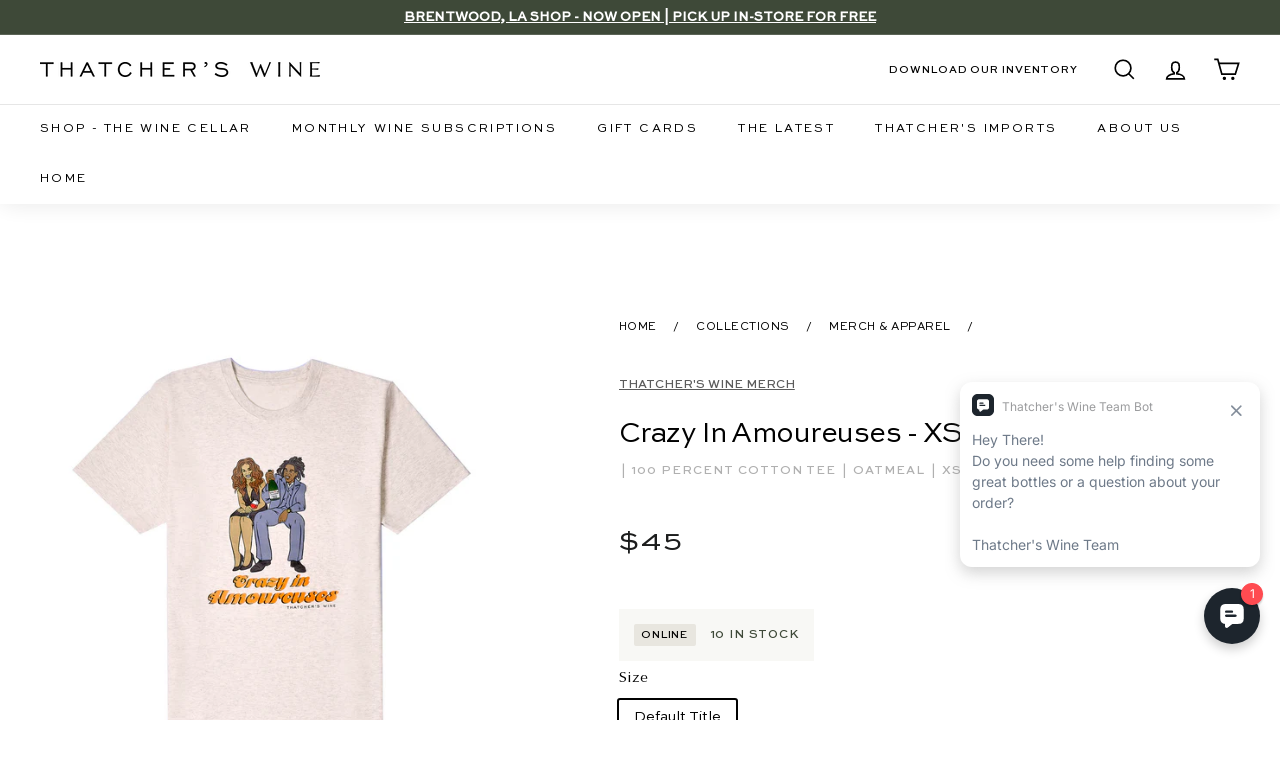

--- FILE ---
content_type: text/html; charset=utf-8
request_url: https://www.thatcherswine.com/collections/merch-apparel/products/crazy-in-amoureuses-small-tee
body_size: 56668
content:
<!doctype html>
<html class="no-js" lang="en" dir="ltr">
<head>
<link rel='preconnect dns-prefetch' href='https://api.config-security.com/' crossorigin />
<link rel='preconnect dns-prefetch' href='https://conf.config-security.com/' crossorigin />
<link rel='preconnect dns-prefetch' href='https://triplewhale-pixel.web.app/' crossorigin />
<script>
/* >> TriplePixel :: start*/
window.TriplePixelData={TripleName:"thatchers-wine-consulting.myshopify.com",ver:"1.9.0"},function(W,H,A,L,E,_,B,N){function O(U,T,P,H,R){void 0===R&&(R=!1),H=new XMLHttpRequest,P?(H.open("POST",U,!0),H.setRequestHeader("Content-Type","application/json")):H.open("GET",U,!0),H.send(JSON.stringify(P||{})),H.onreadystatechange=function(){4===H.readyState&&200===H.status?(R=H.responseText,U.includes(".txt")?eval(R):P||(N[B]=R)):(299<H.status||H.status<200)&&T&&!R&&(R=!0,O(U,T-1))}}if(N=window,!N[H+"sn"]){N[H+"sn"]=1;try{A.setItem(H,1+(0|A.getItem(H)||0)),(E=JSON.parse(A.getItem(H+"U")||"[]")).push(location.href),A.setItem(H+"U",JSON.stringify(E))}catch(e){}var i,m,p;A.getItem('"!nC`')||(_=A,A=N,A[H]||(L=function(){return Date.now().toString(36)+"_"+Math.random().toString(36)},E=A[H]=function(t,e){return"State"==t?E.s:(W=L(),(E._q=E._q||[]).push([W,t,e]),W)},E.s="Installed",E._q=[],E.ch=W,B="configSecurityConfModel",N[B]=1,O("//conf.config-security.com/model",5),i=L(),m=A[atob("c2NyZWVu")],_.setItem("di_pmt_wt",i),p={id:i,action:"profile",avatar:_.getItem("auth-security_rand_salt_"),time:m[atob("d2lkdGg=")]+":"+m[atob("aGVpZ2h0")],host:A.TriplePixelData.TripleName,url:window.location.href,ref:document.referrer,ver:window.TriplePixelData.ver},O("//api.config-security.com/",5,p),O("//triplewhale-pixel.web.app/dot1.9.txt",5)))}}("","TriplePixel",localStorage);
/* << TriplePixel :: end*/
</script> 
  <meta charset="utf-8">
  <meta http-equiv="X-UA-Compatible" content="IE=edge,chrome=1">
  <meta name="viewport" content="width=device-width,initial-scale=1">
  <meta name="theme-color" content="#000000">
  <link rel="canonical" href="https://www.thatcherswine.com/products/crazy-in-amoureuses-small-tee">
  <link rel="preload" as="style" href="//www.thatcherswine.com/cdn/shop/t/231/assets/theme.css?v=11188114180417470761767293174">
  
  <link rel="preconnect" href="https://cdn.shopify.com">
  <link rel="preconnect" href="https://fonts.shopifycdn.com">
  <link rel="dns-prefetch" href="https://productreviews.shopifycdn.com">
  <link rel="dns-prefetch" href="https://ajax.googleapis.com">
  <link rel="dns-prefetch" href="https://maps.googleapis.com">
  <link rel="dns-prefetch" href="https://maps.gstatic.com">
  <link href="https://cdnjs.cloudflare.com/ajax/libs/font-awesome/5.13.0/css/all.min.css" rel="stylesheet">
  <link rel="stylesheet" href="https://www.w3schools.com/w3css/4/w3.css">
  <link rel="stylesheet" href="https://cdnjs.cloudflare.com/ajax/libs/font-awesome/4.7.0/css/font-awesome.min.css"><link rel="shortcut icon" href="//www.thatcherswine.com/cdn/shop/files/Thatchers_favicon-2_32x32.png?v=1649096033" type="image/png" /><script data-require="jquery@3.1.1" data-semver="3.1.1" src="https://ajax.googleapis.com/ajax/libs/jquery/3.1.1/jquery.min.js"></script><title>Crazy In Amoureuses - XSmall Tee
&ndash; Thatcher&#39;s Wine
</title>
<link rel="stylesheet" href="https://cdn.jsdelivr.net/npm/flatpickr/dist/flatpickr.min.css">
  <script src="https://cdn.jsdelivr.net/npm/flatpickr"></script>

  <script src="https://cdn.auth0.com/js/auth0-spa-js/2.1/auth0-spa-js.production.js"></script>

  <script>
    !function(t,o,c,k){if(!t.tock){var e=t.tock=function(){e.callMethod?
    e.callMethod.apply(e,arguments):e.queue.push(arguments)};t._tock||(t._tock=e),
    e.push=e,e.loaded=!0,e.version='1.0',e.queue=[];var f=o.createElement(c);f.async=!0,
    f.src=k;var g=o.getElementsByTagName(c)[0];g.parentNode.insertBefore(f,g)}}(
    window,document,'script','https://www.exploretock.com/tock.js');

    tock('init', 'thatchers-wine');
  </script><meta name="description" content="Crazy In Amoureuses - XSmall Tee"><meta property="og:site_name" content="Thatcher&#39;s Wine">
  <meta property="og:url" content="https://www.thatcherswine.com/products/crazy-in-amoureuses-small-tee">
  <meta property="og:title" content="Crazy In Amoureuses - XSmall Tee">
  <meta property="og:type" content="product">
  <meta property="og:description" content="Crazy In Amoureuses - XSmall Tee"><meta property="og:image" content="http://www.thatcherswine.com/cdn/shop/products/AmoureusesShortFront-2_5998a172-e89e-40ca-8111-e5fc876218f4.jpg?v=1676478588">
    <meta property="og:image:secure_url" content="https://www.thatcherswine.com/cdn/shop/products/AmoureusesShortFront-2_5998a172-e89e-40ca-8111-e5fc876218f4.jpg?v=1676478588">
    <meta property="og:image:width" content="2048">
    <meta property="og:image:height" content="2048"><meta name="twitter:site" content="@">
  <meta name="twitter:card" content="summary_large_image">
  <meta name="twitter:title" content="Crazy In Amoureuses - XSmall Tee">
  <meta name="twitter:description" content="Crazy In Amoureuses - XSmall Tee">
<style data-shopify>@font-face {
  font-family: "Libre Baskerville";
  font-weight: 400;
  font-style: normal;
  font-display: swap;
  src: url("//www.thatcherswine.com/cdn/fonts/libre_baskerville/librebaskerville_n4.2ec9ee517e3ce28d5f1e6c6e75efd8a97e59c189.woff2") format("woff2"),
       url("//www.thatcherswine.com/cdn/fonts/libre_baskerville/librebaskerville_n4.323789551b85098885c8eccedfb1bd8f25f56007.woff") format("woff");
}

  @font-face {
  font-family: Nunito;
  font-weight: 600;
  font-style: normal;
  font-display: swap;
  src: url("//www.thatcherswine.com/cdn/fonts/nunito/nunito_n6.1a6c50dce2e2b3b0d31e02dbd9146b5064bea503.woff2") format("woff2"),
       url("//www.thatcherswine.com/cdn/fonts/nunito/nunito_n6.6b124f3eac46044b98c99f2feb057208e260962f.woff") format("woff");
}


  @font-face {
  font-family: Nunito;
  font-weight: 600;
  font-style: normal;
  font-display: swap;
  src: url("//www.thatcherswine.com/cdn/fonts/nunito/nunito_n6.1a6c50dce2e2b3b0d31e02dbd9146b5064bea503.woff2") format("woff2"),
       url("//www.thatcherswine.com/cdn/fonts/nunito/nunito_n6.6b124f3eac46044b98c99f2feb057208e260962f.woff") format("woff");
}

  @font-face {
  font-family: Nunito;
  font-weight: 600;
  font-style: italic;
  font-display: swap;
  src: url("//www.thatcherswine.com/cdn/fonts/nunito/nunito_i6.79bb6a51553d3b72598bab76aca3c938e7c6ac54.woff2") format("woff2"),
       url("//www.thatcherswine.com/cdn/fonts/nunito/nunito_i6.9ad010b13940d2fa0d660e3029dd144c52772c10.woff") format("woff");
}

  @font-face {
  font-family: Nunito;
  font-weight: 600;
  font-style: italic;
  font-display: swap;
  src: url("//www.thatcherswine.com/cdn/fonts/nunito/nunito_i6.79bb6a51553d3b72598bab76aca3c938e7c6ac54.woff2") format("woff2"),
       url("//www.thatcherswine.com/cdn/fonts/nunito/nunito_i6.9ad010b13940d2fa0d660e3029dd144c52772c10.woff") format("woff");
}

</style><link href="//www.thatcherswine.com/cdn/shop/t/231/assets/theme.css?v=11188114180417470761767293174" rel="stylesheet" type="text/css" media="all" />
<style data-shopify>:root {
    --typeHeaderPrimary: "Libre Baskerville";
    --typeHeaderFallback: serif;
    --typeHeaderSize: 30px;
    --typeHeaderWeight: 400;
    --typeHeaderLineHeight: 1.2;
    --typeHeaderSpacing: 0.0em;

    --typeBasePrimary:Nunito;
    --typeBaseFallback:sans-serif;
    --typeBaseSize: 14px;
    --typeBaseWeight: 600;
    --typeBaseSpacing: 0.0em;
    --typeBaseLineHeight: 1.5;

    --colorSmallImageBg: #ffffff;
    --colorSmallImageBgDark: #f7f7f7;
    --colorLargeImageBg: #e7e7e7;
    --colorLargeImageBgLight: #ffffff;

    --iconWeight: 4px;
    --iconLinecaps: miter;

    
      --buttonRadius: 0px;
      --btnPadding: 11px 20px;
    

    
      --roundness: 0px;
    

    
      --gridThickness: 0px;
    

    --productTileMargin: 3%;
    --collectionTileMargin: 17%;

    --swatchSize: 40px;
  }

  @media screen and (max-width: 768px) {
    :root {
      --typeBaseSize: 12px;

      
        --roundness: 0px;
        --btnPadding: 9px 17px;
      
    }
  }</style><script>
    document.documentElement.className = document.documentElement.className.replace('no-js', 'js');

    window.theme = window.theme || {};
    theme.routes = {
      home: "/",
      collections: "/collections",
      cart: "/cart.js",
      cartPage: "/cart",
      cartAdd: "/cart/add.js",
      cartChange: "/cart/change.js",
      search: "/search"
    };
    theme.strings = {
      soldOut: "Sold Out",
      unavailable: "Unavailable",
      inStockLabel: "In stock, ready to ship",
      stockLabel: "Low stock - [count] items left",
      willNotShipUntil: "Ready to ship [date]",
      willBeInStockAfter: "Back in stock [date]",
      waitingForStock: "Inventory on the way",
      savePrice: "Save [saved_amount]",
      cartEmpty: "Your cart is currently empty.",
      cartTermsConfirmation: "You must agree with the terms and conditions of sales to check out",
      searchCollections: "Collections:",
      searchPages: "Pages:",
      searchArticles: "Articles:"
    };
    theme.settings = {
      dynamicVariantsEnable: true,
      cartType: "dropdown",
      isCustomerTemplate: false,
      moneyFormat: "${{amount_no_decimals}}",
      saveType: "dollar",
      productImageSize: "square",
      productImageCover: false,
      predictiveSearch: false,
      predictiveSearchType: "product",
      superScriptSetting: true,
      superScriptPrice: false,
      quickView: false,
      quickAdd: true,
      themeName: 'Expanse',
      themeVersion: "2.1.1"
    };
  </script>

  <script>window.performance && window.performance.mark && window.performance.mark('shopify.content_for_header.start');</script><meta name="google-site-verification" content="cz8VWjeaAGG-SgzA0vTlC9NWGsxKkf-wkWWIZsVHgDU">
<meta name="google-site-verification" content="FY5HXNfJSa4_IJqz7avXoLB0261YmwuD3htDsfPe9Mg">
<meta name="facebook-domain-verification" content="wy26soibkpybx0y1g7zcy6j9yfu43x">
<meta id="shopify-digital-wallet" name="shopify-digital-wallet" content="/28467789963/digital_wallets/dialog">
<link rel="alternate" type="application/json+oembed" href="https://www.thatcherswine.com/products/crazy-in-amoureuses-small-tee.oembed">
<script async="async" src="/checkouts/internal/preloads.js?locale=en-US"></script>
<script id="shopify-features" type="application/json">{"accessToken":"ae9f2a2e9830905acf27aa6844038ff5","betas":["rich-media-storefront-analytics"],"domain":"www.thatcherswine.com","predictiveSearch":true,"shopId":28467789963,"locale":"en"}</script>
<script>var Shopify = Shopify || {};
Shopify.shop = "thatchers-wine-consulting.myshopify.com";
Shopify.locale = "en";
Shopify.currency = {"active":"USD","rate":"1.0"};
Shopify.country = "US";
Shopify.theme = {"name":"shopify-store\/main","id":149604532387,"schema_name":"Expanse","schema_version":"2.1.1","theme_store_id":null,"role":"main"};
Shopify.theme.handle = "null";
Shopify.theme.style = {"id":null,"handle":null};
Shopify.cdnHost = "www.thatcherswine.com/cdn";
Shopify.routes = Shopify.routes || {};
Shopify.routes.root = "/";</script>
<script type="module">!function(o){(o.Shopify=o.Shopify||{}).modules=!0}(window);</script>
<script>!function(o){function n(){var o=[];function n(){o.push(Array.prototype.slice.apply(arguments))}return n.q=o,n}var t=o.Shopify=o.Shopify||{};t.loadFeatures=n(),t.autoloadFeatures=n()}(window);</script>
<script id="shop-js-analytics" type="application/json">{"pageType":"product"}</script>
<script defer="defer" async type="module" src="//www.thatcherswine.com/cdn/shopifycloud/shop-js/modules/v2/client.init-shop-cart-sync_BT-GjEfc.en.esm.js"></script>
<script defer="defer" async type="module" src="//www.thatcherswine.com/cdn/shopifycloud/shop-js/modules/v2/chunk.common_D58fp_Oc.esm.js"></script>
<script defer="defer" async type="module" src="//www.thatcherswine.com/cdn/shopifycloud/shop-js/modules/v2/chunk.modal_xMitdFEc.esm.js"></script>
<script type="module">
  await import("//www.thatcherswine.com/cdn/shopifycloud/shop-js/modules/v2/client.init-shop-cart-sync_BT-GjEfc.en.esm.js");
await import("//www.thatcherswine.com/cdn/shopifycloud/shop-js/modules/v2/chunk.common_D58fp_Oc.esm.js");
await import("//www.thatcherswine.com/cdn/shopifycloud/shop-js/modules/v2/chunk.modal_xMitdFEc.esm.js");

  window.Shopify.SignInWithShop?.initShopCartSync?.({"fedCMEnabled":true,"windoidEnabled":true});

</script>
<script>(function() {
  var isLoaded = false;
  function asyncLoad() {
    if (isLoaded) return;
    isLoaded = true;
    var urls = ["https:\/\/str.rise-ai.com\/?shop=thatchers-wine-consulting.myshopify.com","https:\/\/strn.rise-ai.com\/?shop=thatchers-wine-consulting.myshopify.com"];
    for (var i = 0; i < urls.length; i++) {
      var s = document.createElement('script');
      s.type = 'text/javascript';
      s.async = true;
      s.src = urls[i];
      var x = document.getElementsByTagName('script')[0];
      x.parentNode.insertBefore(s, x);
    }
  };
  if(window.attachEvent) {
    window.attachEvent('onload', asyncLoad);
  } else {
    window.addEventListener('load', asyncLoad, false);
  }
})();</script>
<script id="__st">var __st={"a":28467789963,"offset":-28800,"reqid":"fd577ede-e291-4ec8-a7dc-bbeabe13bfbe-1769097856","pageurl":"www.thatcherswine.com\/collections\/merch-apparel\/products\/crazy-in-amoureuses-small-tee","u":"753018fd746a","p":"product","rtyp":"product","rid":7953295671459};</script>
<script>window.ShopifyPaypalV4VisibilityTracking = true;</script>
<script id="captcha-bootstrap">!function(){'use strict';const t='contact',e='account',n='new_comment',o=[[t,t],['blogs',n],['comments',n],[t,'customer']],c=[[e,'customer_login'],[e,'guest_login'],[e,'recover_customer_password'],[e,'create_customer']],r=t=>t.map((([t,e])=>`form[action*='/${t}']:not([data-nocaptcha='true']) input[name='form_type'][value='${e}']`)).join(','),a=t=>()=>t?[...document.querySelectorAll(t)].map((t=>t.form)):[];function s(){const t=[...o],e=r(t);return a(e)}const i='password',u='form_key',d=['recaptcha-v3-token','g-recaptcha-response','h-captcha-response',i],f=()=>{try{return window.sessionStorage}catch{return}},m='__shopify_v',_=t=>t.elements[u];function p(t,e,n=!1){try{const o=window.sessionStorage,c=JSON.parse(o.getItem(e)),{data:r}=function(t){const{data:e,action:n}=t;return t[m]||n?{data:e,action:n}:{data:t,action:n}}(c);for(const[e,n]of Object.entries(r))t.elements[e]&&(t.elements[e].value=n);n&&o.removeItem(e)}catch(o){console.error('form repopulation failed',{error:o})}}const l='form_type',E='cptcha';function T(t){t.dataset[E]=!0}const w=window,h=w.document,L='Shopify',v='ce_forms',y='captcha';let A=!1;((t,e)=>{const n=(g='f06e6c50-85a8-45c8-87d0-21a2b65856fe',I='https://cdn.shopify.com/shopifycloud/storefront-forms-hcaptcha/ce_storefront_forms_captcha_hcaptcha.v1.5.2.iife.js',D={infoText:'Protected by hCaptcha',privacyText:'Privacy',termsText:'Terms'},(t,e,n)=>{const o=w[L][v],c=o.bindForm;if(c)return c(t,g,e,D).then(n);var r;o.q.push([[t,g,e,D],n]),r=I,A||(h.body.append(Object.assign(h.createElement('script'),{id:'captcha-provider',async:!0,src:r})),A=!0)});var g,I,D;w[L]=w[L]||{},w[L][v]=w[L][v]||{},w[L][v].q=[],w[L][y]=w[L][y]||{},w[L][y].protect=function(t,e){n(t,void 0,e),T(t)},Object.freeze(w[L][y]),function(t,e,n,w,h,L){const[v,y,A,g]=function(t,e,n){const i=e?o:[],u=t?c:[],d=[...i,...u],f=r(d),m=r(i),_=r(d.filter((([t,e])=>n.includes(e))));return[a(f),a(m),a(_),s()]}(w,h,L),I=t=>{const e=t.target;return e instanceof HTMLFormElement?e:e&&e.form},D=t=>v().includes(t);t.addEventListener('submit',(t=>{const e=I(t);if(!e)return;const n=D(e)&&!e.dataset.hcaptchaBound&&!e.dataset.recaptchaBound,o=_(e),c=g().includes(e)&&(!o||!o.value);(n||c)&&t.preventDefault(),c&&!n&&(function(t){try{if(!f())return;!function(t){const e=f();if(!e)return;const n=_(t);if(!n)return;const o=n.value;o&&e.removeItem(o)}(t);const e=Array.from(Array(32),(()=>Math.random().toString(36)[2])).join('');!function(t,e){_(t)||t.append(Object.assign(document.createElement('input'),{type:'hidden',name:u})),t.elements[u].value=e}(t,e),function(t,e){const n=f();if(!n)return;const o=[...t.querySelectorAll(`input[type='${i}']`)].map((({name:t})=>t)),c=[...d,...o],r={};for(const[a,s]of new FormData(t).entries())c.includes(a)||(r[a]=s);n.setItem(e,JSON.stringify({[m]:1,action:t.action,data:r}))}(t,e)}catch(e){console.error('failed to persist form',e)}}(e),e.submit())}));const S=(t,e)=>{t&&!t.dataset[E]&&(n(t,e.some((e=>e===t))),T(t))};for(const o of['focusin','change'])t.addEventListener(o,(t=>{const e=I(t);D(e)&&S(e,y())}));const B=e.get('form_key'),M=e.get(l),P=B&&M;t.addEventListener('DOMContentLoaded',(()=>{const t=y();if(P)for(const e of t)e.elements[l].value===M&&p(e,B);[...new Set([...A(),...v().filter((t=>'true'===t.dataset.shopifyCaptcha))])].forEach((e=>S(e,t)))}))}(h,new URLSearchParams(w.location.search),n,t,e,['guest_login'])})(!0,!0)}();</script>
<script integrity="sha256-4kQ18oKyAcykRKYeNunJcIwy7WH5gtpwJnB7kiuLZ1E=" data-source-attribution="shopify.loadfeatures" defer="defer" src="//www.thatcherswine.com/cdn/shopifycloud/storefront/assets/storefront/load_feature-a0a9edcb.js" crossorigin="anonymous"></script>
<script data-source-attribution="shopify.dynamic_checkout.dynamic.init">var Shopify=Shopify||{};Shopify.PaymentButton=Shopify.PaymentButton||{isStorefrontPortableWallets:!0,init:function(){window.Shopify.PaymentButton.init=function(){};var t=document.createElement("script");t.src="https://www.thatcherswine.com/cdn/shopifycloud/portable-wallets/latest/portable-wallets.en.js",t.type="module",document.head.appendChild(t)}};
</script>
<script data-source-attribution="shopify.dynamic_checkout.buyer_consent">
  function portableWalletsHideBuyerConsent(e){var t=document.getElementById("shopify-buyer-consent"),n=document.getElementById("shopify-subscription-policy-button");t&&n&&(t.classList.add("hidden"),t.setAttribute("aria-hidden","true"),n.removeEventListener("click",e))}function portableWalletsShowBuyerConsent(e){var t=document.getElementById("shopify-buyer-consent"),n=document.getElementById("shopify-subscription-policy-button");t&&n&&(t.classList.remove("hidden"),t.removeAttribute("aria-hidden"),n.addEventListener("click",e))}window.Shopify?.PaymentButton&&(window.Shopify.PaymentButton.hideBuyerConsent=portableWalletsHideBuyerConsent,window.Shopify.PaymentButton.showBuyerConsent=portableWalletsShowBuyerConsent);
</script>
<script data-source-attribution="shopify.dynamic_checkout.cart.bootstrap">document.addEventListener("DOMContentLoaded",(function(){function t(){return document.querySelector("shopify-accelerated-checkout-cart, shopify-accelerated-checkout")}if(t())Shopify.PaymentButton.init();else{new MutationObserver((function(e,n){t()&&(Shopify.PaymentButton.init(),n.disconnect())})).observe(document.body,{childList:!0,subtree:!0})}}));
</script>

<script>window.performance && window.performance.mark && window.performance.mark('shopify.content_for_header.end');</script>

  <script src="//www.thatcherswine.com/cdn/shop/t/231/assets/vendor-scripts-v1.js" defer="defer"></script>
  <script src="//www.thatcherswine.com/cdn/shop/t/231/assets/theme.js?v=60894116637970223971760021288" defer="defer"></script>
<!--  Cart limit and remove from cart code in custom.js file  -->
<!--    -->
  <script src="//www.thatcherswine.com/cdn/shop/t/231/assets/custom.js?v=160933349816554333721760021290" defer="defer"></script>
<!--  -->
<!-- End  --><script>
    window['_fs_host'] = 'fullstory.com';
    window['_fs_script'] = 'edge.fullstory.com/s/fs.js';
    window['_fs_org'] = 'o-1CSBN8-na1';
    window['_fs_namespace'] = 'FS';
    (function(m,n,e,t,l,o,g,y){
        if (e in m) {if(m.console && m.console.log) { m.console.log('FullStory namespace conflict. Please set window["_fs_namespace"].');} return;}
        g=m[e]=function(a,b,s){g.q?g.q.push([a,b,s]):g._api(a,b,s);};g.q=[];
        o=n.createElement(t);o.async=1;o.crossOrigin='anonymous';o.src='https://'+_fs_script;
        y=n.getElementsByTagName(t)[0];y.parentNode.insertBefore(o,y);
        g.identify=function(i,v,s){g(l,{uid:i},s);if(v)g(l,v,s)};g.setUserVars=function(v,s){g(l,v,s)};g.event=function(i,v,s){g('event',{n:i,p:v},s)};
        g.anonymize=function(){g.identify(!!0)};
        g.shutdown=function(){g("rec",!1)};g.restart=function(){g("rec",!0)};
        g.log = function(a,b){g("log",[a,b])};
        g.consent=function(a){g("consent",!arguments.length||a)};
        g.identifyAccount=function(i,v){o='account';v=v||{};v.acctId=i;g(o,v)};
        g.clearUserCookie=function(){};
        g.setVars=function(n, p){g('setVars',[n,p]);};
        g._w={};y='XMLHttpRequest';g._w[y]=m[y];y='fetch';g._w[y]=m[y];
        if(m[y])m[y]=function(){return g._w[y].apply(this,arguments)};
        g._v="1.3.0";
    })(window,document,window['_fs_namespace'],'script','user');
    console.log('FS Loaded.')
    </script>
    
    <script>
      window.onerror = function (message, source, lineno, colno, error) {        
        // Log to Fullstory
        FS.log('Global error log', {
            message: message,
            source: source,
            lineno: lineno,
            colno: colno,
            error: error ? error.stack : null
        });

        return false;
      };
    </script>
    

    
    <script>
      try {
        console.log('Initializing Auth0 Client')
        
        window.auth0Client = new auth0.Auth0Client({
          domain: "https://login.thatcherswine.com",
          clientId: 'uiURLiMK8icNsaaNuhVvPSvr9kQbhH3L',
          cacheLocation: 'localstorage',
          useRefreshTokens: true,
          useRefreshTokensFallback: true,
          cookieDomain: '.thatcherswine.com',
          authorizationParams: {
            audience: 'https://thatcher-sandbox.com/api',
            redirect_uri: 'https://www.thatcherswine.com/account/login'
          }
        });

        if(auth0Client){
          console.log('Auth0 Client is Loaded.');
          FS('log', { msg: 'Auth0 Client Loaded' });
        }

        else {
          console.log('Auth0 Client Not Loaded.')
          FS('log', { msg: 'Auth0 Client Not Loaded' });
        }

      } catch(error){
        console.error('Auth0 Client Initialization Error: ' + error);
        const errorMsg = 'Auth0 Client Initialization Error: ' + error;
        FS('error', { msg: errorMsg });
        
      }


      let accessToken = null;
      let tokenPromise = null;
      let tokenExpiry = null;

      function decodeJWT(token) {
        try {
          // Split the token
          const parts = token.split('.');
          if (parts.length !== 3) { // Ensure the token has three parts
            throw new Error('JWT must have 3 parts');
          }
        
          // Decode
          const payload = parts[1];
          const decodedPayload = atob(payload.replace(/-/g, '+').replace(/_/g, '/')); // Base64Url decode
        
          return JSON.parse(decodedPayload);
        } catch(error){
          console.error('decodeJWT Error: ' + error);
        }
      }
      
      function getTokenExpiration(token) {
        try {
          const decodedToken = decodeJWT(token);
          if (decodedToken.exp) {
            return new Date(decodedToken.exp * 1000); // Convert seconds to milliseconds
          } else {
            throw new Error('Expiration claim (exp) is missing');
          }
        } catch (error) {
          console.error('Error decoding token or reading expiration:', error);
          return null;
        }
      }
      

      // Function to decode JWT and get expiration time
      function getTokenExpiration(token) {
        const decodedToken = decodeJWT(token); 
        return decodedToken.exp * 1000; // Convert to milliseconds
      }

      // Function to check if the current token is expired or about to expire
      function isTokenExpired() {
        const now = Date.now();
        const buffer = 5 * 60 * 1000; // 5 minutes buffer to refresh the token before expiration
        return !tokenExpiry || now >= (tokenExpiry - buffer);
      }

      // Function to refresh Auth0 access token
      async function refreshToken() {
        try {
          const newToken = await auth0Client.getTokenSilently();
          accessToken = newToken; // Cached token
          tokenExpiry = getTokenExpiration(newToken);
          tokenPromise = null; // Reset the token promise to allow future token requests
          return newToken; 
        } catch (error) {
          console.error('Error refreshing token:', error);
          tokenPromise = null; // Reset the promise on error
          throw error; // Rethrow the error to be handled by the caller
        }
      }

      // Function to get or refresh the access token as needed 
      async function getAccessToken() {
        if (accessToken && !isTokenExpired()) {
          return accessToken; // Return cached token if it's not expired
        }

        if (!tokenPromise) {
          console.log('Refreshing Auth0 Access Token');
          // No current token request in progress, start new with promise
          tokenPromise = refreshToken();
        }

        return tokenPromise; // If a token request is in progress, return the promise
      }

      // Set to be globally accessible
      window.getAccessToken = getAccessToken;

    </script>
    <script type="module">
      $(document).ready(async function() { 
        
          var shopifyCustomerID = '';
          var shopifyIsLoggedIn = false;
    
          if(shopifyCustomerID && shopifyCustomerID != null && shopifyCustomerID != ''){
            console.log('Shopify Logged In');
            FS('log', { msg: 'Shopify Logged In' });
            shopifyIsLoggedIn = true;
          }

          else {
            console.log('Shopify Not Logged In');
            FS('log', { msg: 'Shopify Not Logged In' });

          }

          try {
            const isAuth = await auth0Client.isAuthenticated();
            
          } catch (error) {
            
            if (error.error === 'interaction_required' && isAuth) {
              console.log('interaction_required error');

              FS('error', { msg: 'Interaction_required error' });

              await auth0Client.loginWithRedirect({
                authorizationParams: {
                  redirect_uri: 'https://www.thatcherswine.com/account/login',
                  return_to: window.location.href
                }
              });
            }
            
            else if(error.error !== 'login_required' && error.error !== 'missing_refresh_token') {
              console.error('Auth0 Error: ' + error);
              const aErrorMsg = 'Auth0 Error: ' + error;
              FS('error', { msg: aErrorMsg });
              
            }

            else if(error.error == 'login_required'){
              console.error('Auth0 Login Required Error: ' + error);
              const lrErrorMsg = 'Auth0 Login Required Error: ' + error;
              FS('error', { msg: lrErrorMsg });
              await auth0Client.logout();
            }

            else {
              console.error('Auth0 Error: ' + error);
              const aErrorMsg = 'Auth0 Error: ' + error;
              FS('error', { msg: aErrorMsg });
            }
          } 

          if(document.getElementById("account-button")){
            const accountButton = document.getElementById("account-button");
      
            accountButton.addEventListener("click", async function (e) {
              e.preventDefault(); 
              
              try{
                const isAuthenticatedLogin = await auth0Client.isAuthenticated();

                if(isAuthenticatedLogin) {
                  window.location.replace("https://www.thatcherswine.com/account");
                } 
                else {
                  console.log('Account-button Login');
                  FS('log', { msg: 'Account Button Login' });
                  await auth0Client.loginWithRedirect({
                    authorizationParams: {
                      redirect_uri: 'https://www.thatcherswine.com/account/login'
                    }

                  });
                }
              } catch(error){
                console.log('Login Redirect Error: ' + error);
                const rErrorMsg = 'Login Redirect Error: ' + error;
                FS('error', { msg: rErrorMsg });
                window.location.replace("https://www.thatcherswine.com/account");
              }
            });
          }
    
          

          var isAuthenticated = false;

          try {
            isAuthenticated = await auth0Client.isAuthenticated();
          } catch(error){
            console.error(error);

            FS('error', { msg: error });
          }
    
          if (location.search.includes("state=") && (location.search.includes("code=") || location.search.includes("error="))) {

            try {
              await auth0Client.handleRedirectCallback();
    
              const isAuthenticated = await auth0Client.isAuthenticated();
              const user = await auth0Client.getUser();
          
              if (isAuthenticated) {
                console.log('Multipass Redirect');
                FS('log', { msg: 'Multipass Redirect' });

                window.location.replace("https://www.thatcherswine.com/account/login/multipass/" + user['https://thatcherswine.com/sh_url_token']);
              } 
              else {
                console.log('Not Authenticated');

                FS('log', { msg: 'Not Authenticated' });
              }
            } catch(error){
              console.error('Handle Redirect Error: ' + error);
              const hrErrorMsg = 'Handle Redirect Error: ' + error;
              FS('error', { msg: hrErrorMsg });
            }
          } 

          else if(isAuthenticated && !shopifyIsLoggedIn) {
            try {  
              console.log('Logging out auth0')
              FS('log', { msg: 'Logging out Auth0' });
              await auth0Client.logout();
            } catch(error) {
              console.error(error);
              FS('error', { msg: error });
            }
          }

          else if(location.search.includes("error=login_required")){
            try {
              console.log('Login Required');
              FS('log', { msg: 'Auth0 Login Required' });
              await auth0Client.logout();
            } catch(error) {
              const lreErrorMsg = 'Auth0 Login required error: ' + error;
              FS('error', { msg: lreErrorMsg });
            }

          }
          
          else if(location.search.includes("checkout_url=")){
            try{
              console.log('Checkout Login Redirect')
              FS('log', { msg: 'Checkout Login Redirect' });
              await auth0Client.loginWithRedirect({
                authorizationParams: {
                  redirect_uri: 'https://www.thatcherswine.com/account/login',
                  return_to: 'https://www.thatcherswine.com/checkout'
                }
              });
            } catch(error){
              console.error('Checkout Login Redirect Error: ' + error);
              const coErrorMsg = 'Checkout Login Redirect Error: ' + error;
              FS('error', { msg: coErrorMsg });
            }

          }
    
          else if (document.getElementById("logging-in")) {
            try {
              const urlParams = new URLSearchParams(window.location.search);
              var returnTo;

              if(urlParams.get('return_url') && urlParams.get('return_url') != undefined){
                returnTo = 'https://www.thatcherswine.com' + urlParams.get('return_url') + window.location.hash;
              }

              const isAuthLoggingIn = await auth0Client.isAuthenticated();
              if(isAuthLoggingIn){
                console.log('Logging-in Redirect');
                FS('log', { msg: 'Logging-in Redirect' });
                if(returnTo){ 
                  window.location.replace(returnTo);
                } else {
                  window.location.replace("https://www.thatcherswine.com/account");
                }
              }
              else {
                console.log('Logging-in Login Redirect');
                FS('log', { msg: 'Logging-in Login Redirect' });
                if(returnTo){
                  await auth0Client.loginWithRedirect({
                    authorizationParams: {
                      redirect_uri: 'https://www.thatcherswine.com/account/login',
                      return_to: returnTo,
                    }
                  });  
                } else {
                  await auth0Client.loginWithRedirect({
                    authorizationParams: {
                      redirect_uri: 'https://www.thatcherswine.com/account/login',
                    }
                  });  
                }
              }
            } catch(error){
              console.log('Logging In Error: ' + error);
              const liErrorMsg = 'Logging in error: ' + error;
              FS('error', { msg: liErrorMsg });
            }

          }

          else if(auth0Client) {
            try{
              const customerIsAuthenticated = await auth0Client.isAuthenticated();
    
              if(customerIsAuthenticated){
                if(!shopifyIsLoggedIn){
                  console.log('Shopify not logged in — logging out Auth0');
                  FS('log', { msg: 'Shopify not logged in — logging out Auth0' });
                  await auth0Client.logout();
                }
              }         
              else {
                if(shopifyIsLoggedIn){
                  console.log('Shopify Logged in Redirect');
                  FS('log', { msg: 'Shopify Logged in Redirect' });
                  window.location.replace("https://www.thatcherswine.com/account/logout");
                }
                else {
                  console.log('Shopify and Auth0 Not Logged In');
                  FS('log', { msg: 'Shopify and Auth0 Not Logged In' });
                }
              }
            } catch(error) {
              console.error('Auth0/Shopify Login Error: ' + error);
              const saErrorMsg = 'Auth0/Shopify Login Error: ' + error;
              FS('error', { msg: saErrorMsg });
            }
          }
      });
  </script>
<!-- BEGIN app block: shopify://apps/klaviyo-email-marketing-sms/blocks/klaviyo-onsite-embed/2632fe16-c075-4321-a88b-50b567f42507 -->












  <script async src="https://static.klaviyo.com/onsite/js/TRZF6K/klaviyo.js?company_id=TRZF6K"></script>
  <script>!function(){if(!window.klaviyo){window._klOnsite=window._klOnsite||[];try{window.klaviyo=new Proxy({},{get:function(n,i){return"push"===i?function(){var n;(n=window._klOnsite).push.apply(n,arguments)}:function(){for(var n=arguments.length,o=new Array(n),w=0;w<n;w++)o[w]=arguments[w];var t="function"==typeof o[o.length-1]?o.pop():void 0,e=new Promise((function(n){window._klOnsite.push([i].concat(o,[function(i){t&&t(i),n(i)}]))}));return e}}})}catch(n){window.klaviyo=window.klaviyo||[],window.klaviyo.push=function(){var n;(n=window._klOnsite).push.apply(n,arguments)}}}}();</script>

  
    <script id="viewed_product">
      if (item == null) {
        var _learnq = _learnq || [];

        var MetafieldReviews = null
        var MetafieldYotpoRating = null
        var MetafieldYotpoCount = null
        var MetafieldLooxRating = null
        var MetafieldLooxCount = null
        var okendoProduct = null
        var okendoProductReviewCount = null
        var okendoProductReviewAverageValue = null
        try {
          // The following fields are used for Customer Hub recently viewed in order to add reviews.
          // This information is not part of __kla_viewed. Instead, it is part of __kla_viewed_reviewed_items
          MetafieldReviews = {};
          MetafieldYotpoRating = null
          MetafieldYotpoCount = null
          MetafieldLooxRating = null
          MetafieldLooxCount = null

          okendoProduct = null
          // If the okendo metafield is not legacy, it will error, which then requires the new json formatted data
          if (okendoProduct && 'error' in okendoProduct) {
            okendoProduct = null
          }
          okendoProductReviewCount = okendoProduct ? okendoProduct.reviewCount : null
          okendoProductReviewAverageValue = okendoProduct ? okendoProduct.reviewAverageValue : null
        } catch (error) {
          console.error('Error in Klaviyo onsite reviews tracking:', error);
        }

        var item = {
          Name: "Crazy In Amoureuses - XSmall Tee",
          ProductID: 7953295671459,
          Categories: ["Apparel","Crazy in Amoureuses Tee \u0026 Hoodie","In Stock","Merch \u0026 Apparel","Shop All - In Stock","Shop All - The Wine Cellar","Thatcher's Wine Merch","Thatcher's Wine Merch","TWC Team Selections","Under $150","Under $250","Under $50","Under $75","Wholesale - Fine \u0026 Rare"],
          ImageURL: "https://www.thatcherswine.com/cdn/shop/products/AmoureusesShortFront-2_5998a172-e89e-40ca-8111-e5fc876218f4_grande.jpg?v=1676478588",
          URL: "https://www.thatcherswine.com/products/crazy-in-amoureuses-small-tee",
          Brand: "Thatcher's Wine Merch",
          Price: "$45",
          Value: "45",
          CompareAtPrice: "$0"
        };
        _learnq.push(['track', 'Viewed Product', item]);
        _learnq.push(['trackViewedItem', {
          Title: item.Name,
          ItemId: item.ProductID,
          Categories: item.Categories,
          ImageUrl: item.ImageURL,
          Url: item.URL,
          Metadata: {
            Brand: item.Brand,
            Price: item.Price,
            Value: item.Value,
            CompareAtPrice: item.CompareAtPrice
          },
          metafields:{
            reviews: MetafieldReviews,
            yotpo:{
              rating: MetafieldYotpoRating,
              count: MetafieldYotpoCount,
            },
            loox:{
              rating: MetafieldLooxRating,
              count: MetafieldLooxCount,
            },
            okendo: {
              rating: okendoProductReviewAverageValue,
              count: okendoProductReviewCount,
            }
          }
        }]);
      }
    </script>
  




  <script>
    window.klaviyoReviewsProductDesignMode = false
  </script>







<!-- END app block --><link href="https://cdn.shopify.com/extensions/bfba7644-7a43-4d04-95d8-b854008a9e32/orbitvu-visual-content-display-1/assets/styles.css" rel="stylesheet" type="text/css" media="all">
<link href="https://monorail-edge.shopifysvc.com" rel="dns-prefetch">
<script>(function(){if ("sendBeacon" in navigator && "performance" in window) {try {var session_token_from_headers = performance.getEntriesByType('navigation')[0].serverTiming.find(x => x.name == '_s').description;} catch {var session_token_from_headers = undefined;}var session_cookie_matches = document.cookie.match(/_shopify_s=([^;]*)/);var session_token_from_cookie = session_cookie_matches && session_cookie_matches.length === 2 ? session_cookie_matches[1] : "";var session_token = session_token_from_headers || session_token_from_cookie || "";function handle_abandonment_event(e) {var entries = performance.getEntries().filter(function(entry) {return /monorail-edge.shopifysvc.com/.test(entry.name);});if (!window.abandonment_tracked && entries.length === 0) {window.abandonment_tracked = true;var currentMs = Date.now();var navigation_start = performance.timing.navigationStart;var payload = {shop_id: 28467789963,url: window.location.href,navigation_start,duration: currentMs - navigation_start,session_token,page_type: "product"};window.navigator.sendBeacon("https://monorail-edge.shopifysvc.com/v1/produce", JSON.stringify({schema_id: "online_store_buyer_site_abandonment/1.1",payload: payload,metadata: {event_created_at_ms: currentMs,event_sent_at_ms: currentMs}}));}}window.addEventListener('pagehide', handle_abandonment_event);}}());</script>
<script id="web-pixels-manager-setup">(function e(e,d,r,n,o){if(void 0===o&&(o={}),!Boolean(null===(a=null===(i=window.Shopify)||void 0===i?void 0:i.analytics)||void 0===a?void 0:a.replayQueue)){var i,a;window.Shopify=window.Shopify||{};var t=window.Shopify;t.analytics=t.analytics||{};var s=t.analytics;s.replayQueue=[],s.publish=function(e,d,r){return s.replayQueue.push([e,d,r]),!0};try{self.performance.mark("wpm:start")}catch(e){}var l=function(){var e={modern:/Edge?\/(1{2}[4-9]|1[2-9]\d|[2-9]\d{2}|\d{4,})\.\d+(\.\d+|)|Firefox\/(1{2}[4-9]|1[2-9]\d|[2-9]\d{2}|\d{4,})\.\d+(\.\d+|)|Chrom(ium|e)\/(9{2}|\d{3,})\.\d+(\.\d+|)|(Maci|X1{2}).+ Version\/(15\.\d+|(1[6-9]|[2-9]\d|\d{3,})\.\d+)([,.]\d+|)( \(\w+\)|)( Mobile\/\w+|) Safari\/|Chrome.+OPR\/(9{2}|\d{3,})\.\d+\.\d+|(CPU[ +]OS|iPhone[ +]OS|CPU[ +]iPhone|CPU IPhone OS|CPU iPad OS)[ +]+(15[._]\d+|(1[6-9]|[2-9]\d|\d{3,})[._]\d+)([._]\d+|)|Android:?[ /-](13[3-9]|1[4-9]\d|[2-9]\d{2}|\d{4,})(\.\d+|)(\.\d+|)|Android.+Firefox\/(13[5-9]|1[4-9]\d|[2-9]\d{2}|\d{4,})\.\d+(\.\d+|)|Android.+Chrom(ium|e)\/(13[3-9]|1[4-9]\d|[2-9]\d{2}|\d{4,})\.\d+(\.\d+|)|SamsungBrowser\/([2-9]\d|\d{3,})\.\d+/,legacy:/Edge?\/(1[6-9]|[2-9]\d|\d{3,})\.\d+(\.\d+|)|Firefox\/(5[4-9]|[6-9]\d|\d{3,})\.\d+(\.\d+|)|Chrom(ium|e)\/(5[1-9]|[6-9]\d|\d{3,})\.\d+(\.\d+|)([\d.]+$|.*Safari\/(?![\d.]+ Edge\/[\d.]+$))|(Maci|X1{2}).+ Version\/(10\.\d+|(1[1-9]|[2-9]\d|\d{3,})\.\d+)([,.]\d+|)( \(\w+\)|)( Mobile\/\w+|) Safari\/|Chrome.+OPR\/(3[89]|[4-9]\d|\d{3,})\.\d+\.\d+|(CPU[ +]OS|iPhone[ +]OS|CPU[ +]iPhone|CPU IPhone OS|CPU iPad OS)[ +]+(10[._]\d+|(1[1-9]|[2-9]\d|\d{3,})[._]\d+)([._]\d+|)|Android:?[ /-](13[3-9]|1[4-9]\d|[2-9]\d{2}|\d{4,})(\.\d+|)(\.\d+|)|Mobile Safari.+OPR\/([89]\d|\d{3,})\.\d+\.\d+|Android.+Firefox\/(13[5-9]|1[4-9]\d|[2-9]\d{2}|\d{4,})\.\d+(\.\d+|)|Android.+Chrom(ium|e)\/(13[3-9]|1[4-9]\d|[2-9]\d{2}|\d{4,})\.\d+(\.\d+|)|Android.+(UC? ?Browser|UCWEB|U3)[ /]?(15\.([5-9]|\d{2,})|(1[6-9]|[2-9]\d|\d{3,})\.\d+)\.\d+|SamsungBrowser\/(5\.\d+|([6-9]|\d{2,})\.\d+)|Android.+MQ{2}Browser\/(14(\.(9|\d{2,})|)|(1[5-9]|[2-9]\d|\d{3,})(\.\d+|))(\.\d+|)|K[Aa][Ii]OS\/(3\.\d+|([4-9]|\d{2,})\.\d+)(\.\d+|)/},d=e.modern,r=e.legacy,n=navigator.userAgent;return n.match(d)?"modern":n.match(r)?"legacy":"unknown"}(),u="modern"===l?"modern":"legacy",c=(null!=n?n:{modern:"",legacy:""})[u],f=function(e){return[e.baseUrl,"/wpm","/b",e.hashVersion,"modern"===e.buildTarget?"m":"l",".js"].join("")}({baseUrl:d,hashVersion:r,buildTarget:u}),m=function(e){var d=e.version,r=e.bundleTarget,n=e.surface,o=e.pageUrl,i=e.monorailEndpoint;return{emit:function(e){var a=e.status,t=e.errorMsg,s=(new Date).getTime(),l=JSON.stringify({metadata:{event_sent_at_ms:s},events:[{schema_id:"web_pixels_manager_load/3.1",payload:{version:d,bundle_target:r,page_url:o,status:a,surface:n,error_msg:t},metadata:{event_created_at_ms:s}}]});if(!i)return console&&console.warn&&console.warn("[Web Pixels Manager] No Monorail endpoint provided, skipping logging."),!1;try{return self.navigator.sendBeacon.bind(self.navigator)(i,l)}catch(e){}var u=new XMLHttpRequest;try{return u.open("POST",i,!0),u.setRequestHeader("Content-Type","text/plain"),u.send(l),!0}catch(e){return console&&console.warn&&console.warn("[Web Pixels Manager] Got an unhandled error while logging to Monorail."),!1}}}}({version:r,bundleTarget:l,surface:e.surface,pageUrl:self.location.href,monorailEndpoint:e.monorailEndpoint});try{o.browserTarget=l,function(e){var d=e.src,r=e.async,n=void 0===r||r,o=e.onload,i=e.onerror,a=e.sri,t=e.scriptDataAttributes,s=void 0===t?{}:t,l=document.createElement("script"),u=document.querySelector("head"),c=document.querySelector("body");if(l.async=n,l.src=d,a&&(l.integrity=a,l.crossOrigin="anonymous"),s)for(var f in s)if(Object.prototype.hasOwnProperty.call(s,f))try{l.dataset[f]=s[f]}catch(e){}if(o&&l.addEventListener("load",o),i&&l.addEventListener("error",i),u)u.appendChild(l);else{if(!c)throw new Error("Did not find a head or body element to append the script");c.appendChild(l)}}({src:f,async:!0,onload:function(){if(!function(){var e,d;return Boolean(null===(d=null===(e=window.Shopify)||void 0===e?void 0:e.analytics)||void 0===d?void 0:d.initialized)}()){var d=window.webPixelsManager.init(e)||void 0;if(d){var r=window.Shopify.analytics;r.replayQueue.forEach((function(e){var r=e[0],n=e[1],o=e[2];d.publishCustomEvent(r,n,o)})),r.replayQueue=[],r.publish=d.publishCustomEvent,r.visitor=d.visitor,r.initialized=!0}}},onerror:function(){return m.emit({status:"failed",errorMsg:"".concat(f," has failed to load")})},sri:function(e){var d=/^sha384-[A-Za-z0-9+/=]+$/;return"string"==typeof e&&d.test(e)}(c)?c:"",scriptDataAttributes:o}),m.emit({status:"loading"})}catch(e){m.emit({status:"failed",errorMsg:(null==e?void 0:e.message)||"Unknown error"})}}})({shopId: 28467789963,storefrontBaseUrl: "https://www.thatcherswine.com",extensionsBaseUrl: "https://extensions.shopifycdn.com/cdn/shopifycloud/web-pixels-manager",monorailEndpoint: "https://monorail-edge.shopifysvc.com/unstable/produce_batch",surface: "storefront-renderer",enabledBetaFlags: ["2dca8a86"],webPixelsConfigList: [{"id":"1667661987","configuration":"{\"accountID\":\"TRZF6K\",\"webPixelConfig\":\"eyJlbmFibGVBZGRlZFRvQ2FydEV2ZW50cyI6IHRydWV9\"}","eventPayloadVersion":"v1","runtimeContext":"STRICT","scriptVersion":"524f6c1ee37bacdca7657a665bdca589","type":"APP","apiClientId":123074,"privacyPurposes":["ANALYTICS","MARKETING"],"dataSharingAdjustments":{"protectedCustomerApprovalScopes":["read_customer_address","read_customer_email","read_customer_name","read_customer_personal_data","read_customer_phone"]}},{"id":"1560084643","configuration":"{\"hashed_organization_id\":\"d179b694fbee9975f07946d364445554_v1\",\"app_key\":\"thatchers-wine-consulting\",\"allow_collect_personal_data\":\"true\"}","eventPayloadVersion":"v1","runtimeContext":"STRICT","scriptVersion":"c3e64302e4c6a915b615bb03ddf3784a","type":"APP","apiClientId":111542,"privacyPurposes":["ANALYTICS","MARKETING","SALE_OF_DATA"],"dataSharingAdjustments":{"protectedCustomerApprovalScopes":["read_customer_address","read_customer_email","read_customer_name","read_customer_personal_data","read_customer_phone"]}},{"id":"568623267","configuration":"{\"config\":\"{\\\"google_tag_ids\\\":[\\\"G-ZVVXRL8RVN\\\",\\\"AW-468819915\\\",\\\"GT-5DG2MQ2\\\"],\\\"target_country\\\":\\\"US\\\",\\\"gtag_events\\\":[{\\\"type\\\":\\\"begin_checkout\\\",\\\"action_label\\\":[\\\"G-ZVVXRL8RVN\\\",\\\"AW-468819915\\\/3SfjCIfV1usBEMu_xt8B\\\"]},{\\\"type\\\":\\\"search\\\",\\\"action_label\\\":[\\\"G-ZVVXRL8RVN\\\",\\\"AW-468819915\\\/ogY9CIrV1usBEMu_xt8B\\\"]},{\\\"type\\\":\\\"view_item\\\",\\\"action_label\\\":[\\\"G-ZVVXRL8RVN\\\",\\\"AW-468819915\\\/XE6rCIHV1usBEMu_xt8B\\\",\\\"MC-G82NPFKVS1\\\"]},{\\\"type\\\":\\\"purchase\\\",\\\"action_label\\\":[\\\"G-ZVVXRL8RVN\\\",\\\"AW-468819915\\\/7KpQCP7U1usBEMu_xt8B\\\",\\\"MC-G82NPFKVS1\\\"]},{\\\"type\\\":\\\"page_view\\\",\\\"action_label\\\":[\\\"G-ZVVXRL8RVN\\\",\\\"AW-468819915\\\/BqgpCPvU1usBEMu_xt8B\\\",\\\"MC-G82NPFKVS1\\\"]},{\\\"type\\\":\\\"add_payment_info\\\",\\\"action_label\\\":[\\\"G-ZVVXRL8RVN\\\",\\\"AW-468819915\\\/4jK7CI3V1usBEMu_xt8B\\\"]},{\\\"type\\\":\\\"add_to_cart\\\",\\\"action_label\\\":[\\\"G-ZVVXRL8RVN\\\",\\\"AW-468819915\\\/p0uCCITV1usBEMu_xt8B\\\"]}],\\\"enable_monitoring_mode\\\":false}\"}","eventPayloadVersion":"v1","runtimeContext":"OPEN","scriptVersion":"b2a88bafab3e21179ed38636efcd8a93","type":"APP","apiClientId":1780363,"privacyPurposes":[],"dataSharingAdjustments":{"protectedCustomerApprovalScopes":["read_customer_address","read_customer_email","read_customer_name","read_customer_personal_data","read_customer_phone"]}},{"id":"265846947","configuration":"{\"pixel_id\":\"733690137664790\",\"pixel_type\":\"facebook_pixel\",\"metaapp_system_user_token\":\"-\"}","eventPayloadVersion":"v1","runtimeContext":"OPEN","scriptVersion":"ca16bc87fe92b6042fbaa3acc2fbdaa6","type":"APP","apiClientId":2329312,"privacyPurposes":["ANALYTICS","MARKETING","SALE_OF_DATA"],"dataSharingAdjustments":{"protectedCustomerApprovalScopes":["read_customer_address","read_customer_email","read_customer_name","read_customer_personal_data","read_customer_phone"]}},{"id":"25493667","eventPayloadVersion":"1","runtimeContext":"LAX","scriptVersion":"2","type":"CUSTOM","privacyPurposes":["ANALYTICS","MARKETING","SALE_OF_DATA"],"name":"Fullstory Checkout Extension"},{"id":"shopify-app-pixel","configuration":"{}","eventPayloadVersion":"v1","runtimeContext":"STRICT","scriptVersion":"0450","apiClientId":"shopify-pixel","type":"APP","privacyPurposes":["ANALYTICS","MARKETING"]},{"id":"shopify-custom-pixel","eventPayloadVersion":"v1","runtimeContext":"LAX","scriptVersion":"0450","apiClientId":"shopify-pixel","type":"CUSTOM","privacyPurposes":["ANALYTICS","MARKETING"]}],isMerchantRequest: false,initData: {"shop":{"name":"Thatcher's Wine","paymentSettings":{"currencyCode":"USD"},"myshopifyDomain":"thatchers-wine-consulting.myshopify.com","countryCode":"US","storefrontUrl":"https:\/\/www.thatcherswine.com"},"customer":null,"cart":null,"checkout":null,"productVariants":[{"price":{"amount":45.0,"currencyCode":"USD"},"product":{"title":"Crazy In Amoureuses - XSmall Tee","vendor":"Thatcher's Wine Merch","id":"7953295671459","untranslatedTitle":"Crazy In Amoureuses - XSmall Tee","url":"\/products\/crazy-in-amoureuses-small-tee","type":"Apparel"},"id":"44028948775075","image":{"src":"\/\/www.thatcherswine.com\/cdn\/shop\/products\/AmoureusesShortFront-2_5998a172-e89e-40ca-8111-e5fc876218f4.jpg?v=1676478588"},"sku":"CRAZY-XSMT","title":"Default Title","untranslatedTitle":"Default Title"}],"purchasingCompany":null},},"https://www.thatcherswine.com/cdn","fcfee988w5aeb613cpc8e4bc33m6693e112",{"modern":"","legacy":""},{"shopId":"28467789963","storefrontBaseUrl":"https:\/\/www.thatcherswine.com","extensionBaseUrl":"https:\/\/extensions.shopifycdn.com\/cdn\/shopifycloud\/web-pixels-manager","surface":"storefront-renderer","enabledBetaFlags":"[\"2dca8a86\"]","isMerchantRequest":"false","hashVersion":"fcfee988w5aeb613cpc8e4bc33m6693e112","publish":"custom","events":"[[\"page_viewed\",{}],[\"product_viewed\",{\"productVariant\":{\"price\":{\"amount\":45.0,\"currencyCode\":\"USD\"},\"product\":{\"title\":\"Crazy In Amoureuses - XSmall Tee\",\"vendor\":\"Thatcher's Wine Merch\",\"id\":\"7953295671459\",\"untranslatedTitle\":\"Crazy In Amoureuses - XSmall Tee\",\"url\":\"\/products\/crazy-in-amoureuses-small-tee\",\"type\":\"Apparel\"},\"id\":\"44028948775075\",\"image\":{\"src\":\"\/\/www.thatcherswine.com\/cdn\/shop\/products\/AmoureusesShortFront-2_5998a172-e89e-40ca-8111-e5fc876218f4.jpg?v=1676478588\"},\"sku\":\"CRAZY-XSMT\",\"title\":\"Default Title\",\"untranslatedTitle\":\"Default Title\"}}]]"});</script><script>
  window.ShopifyAnalytics = window.ShopifyAnalytics || {};
  window.ShopifyAnalytics.meta = window.ShopifyAnalytics.meta || {};
  window.ShopifyAnalytics.meta.currency = 'USD';
  var meta = {"product":{"id":7953295671459,"gid":"gid:\/\/shopify\/Product\/7953295671459","vendor":"Thatcher's Wine Merch","type":"Apparel","handle":"crazy-in-amoureuses-small-tee","variants":[{"id":44028948775075,"price":4500,"name":"Crazy In Amoureuses - XSmall Tee","public_title":null,"sku":"CRAZY-XSMT"}],"remote":false},"page":{"pageType":"product","resourceType":"product","resourceId":7953295671459,"requestId":"fd577ede-e291-4ec8-a7dc-bbeabe13bfbe-1769097856"}};
  for (var attr in meta) {
    window.ShopifyAnalytics.meta[attr] = meta[attr];
  }
</script>
<script class="analytics">
  (function () {
    var customDocumentWrite = function(content) {
      var jquery = null;

      if (window.jQuery) {
        jquery = window.jQuery;
      } else if (window.Checkout && window.Checkout.$) {
        jquery = window.Checkout.$;
      }

      if (jquery) {
        jquery('body').append(content);
      }
    };

    var hasLoggedConversion = function(token) {
      if (token) {
        return document.cookie.indexOf('loggedConversion=' + token) !== -1;
      }
      return false;
    }

    var setCookieIfConversion = function(token) {
      if (token) {
        var twoMonthsFromNow = new Date(Date.now());
        twoMonthsFromNow.setMonth(twoMonthsFromNow.getMonth() + 2);

        document.cookie = 'loggedConversion=' + token + '; expires=' + twoMonthsFromNow;
      }
    }

    var trekkie = window.ShopifyAnalytics.lib = window.trekkie = window.trekkie || [];
    if (trekkie.integrations) {
      return;
    }
    trekkie.methods = [
      'identify',
      'page',
      'ready',
      'track',
      'trackForm',
      'trackLink'
    ];
    trekkie.factory = function(method) {
      return function() {
        var args = Array.prototype.slice.call(arguments);
        args.unshift(method);
        trekkie.push(args);
        return trekkie;
      };
    };
    for (var i = 0; i < trekkie.methods.length; i++) {
      var key = trekkie.methods[i];
      trekkie[key] = trekkie.factory(key);
    }
    trekkie.load = function(config) {
      trekkie.config = config || {};
      trekkie.config.initialDocumentCookie = document.cookie;
      var first = document.getElementsByTagName('script')[0];
      var script = document.createElement('script');
      script.type = 'text/javascript';
      script.onerror = function(e) {
        var scriptFallback = document.createElement('script');
        scriptFallback.type = 'text/javascript';
        scriptFallback.onerror = function(error) {
                var Monorail = {
      produce: function produce(monorailDomain, schemaId, payload) {
        var currentMs = new Date().getTime();
        var event = {
          schema_id: schemaId,
          payload: payload,
          metadata: {
            event_created_at_ms: currentMs,
            event_sent_at_ms: currentMs
          }
        };
        return Monorail.sendRequest("https://" + monorailDomain + "/v1/produce", JSON.stringify(event));
      },
      sendRequest: function sendRequest(endpointUrl, payload) {
        // Try the sendBeacon API
        if (window && window.navigator && typeof window.navigator.sendBeacon === 'function' && typeof window.Blob === 'function' && !Monorail.isIos12()) {
          var blobData = new window.Blob([payload], {
            type: 'text/plain'
          });

          if (window.navigator.sendBeacon(endpointUrl, blobData)) {
            return true;
          } // sendBeacon was not successful

        } // XHR beacon

        var xhr = new XMLHttpRequest();

        try {
          xhr.open('POST', endpointUrl);
          xhr.setRequestHeader('Content-Type', 'text/plain');
          xhr.send(payload);
        } catch (e) {
          console.log(e);
        }

        return false;
      },
      isIos12: function isIos12() {
        return window.navigator.userAgent.lastIndexOf('iPhone; CPU iPhone OS 12_') !== -1 || window.navigator.userAgent.lastIndexOf('iPad; CPU OS 12_') !== -1;
      }
    };
    Monorail.produce('monorail-edge.shopifysvc.com',
      'trekkie_storefront_load_errors/1.1',
      {shop_id: 28467789963,
      theme_id: 149604532387,
      app_name: "storefront",
      context_url: window.location.href,
      source_url: "//www.thatcherswine.com/cdn/s/trekkie.storefront.1bbfab421998800ff09850b62e84b8915387986d.min.js"});

        };
        scriptFallback.async = true;
        scriptFallback.src = '//www.thatcherswine.com/cdn/s/trekkie.storefront.1bbfab421998800ff09850b62e84b8915387986d.min.js';
        first.parentNode.insertBefore(scriptFallback, first);
      };
      script.async = true;
      script.src = '//www.thatcherswine.com/cdn/s/trekkie.storefront.1bbfab421998800ff09850b62e84b8915387986d.min.js';
      first.parentNode.insertBefore(script, first);
    };
    trekkie.load(
      {"Trekkie":{"appName":"storefront","development":false,"defaultAttributes":{"shopId":28467789963,"isMerchantRequest":null,"themeId":149604532387,"themeCityHash":"5772665906373100190","contentLanguage":"en","currency":"USD"},"isServerSideCookieWritingEnabled":true,"monorailRegion":"shop_domain","enabledBetaFlags":["65f19447"]},"Session Attribution":{},"S2S":{"facebookCapiEnabled":true,"source":"trekkie-storefront-renderer","apiClientId":580111}}
    );

    var loaded = false;
    trekkie.ready(function() {
      if (loaded) return;
      loaded = true;

      window.ShopifyAnalytics.lib = window.trekkie;

      var originalDocumentWrite = document.write;
      document.write = customDocumentWrite;
      try { window.ShopifyAnalytics.merchantGoogleAnalytics.call(this); } catch(error) {};
      document.write = originalDocumentWrite;

      window.ShopifyAnalytics.lib.page(null,{"pageType":"product","resourceType":"product","resourceId":7953295671459,"requestId":"fd577ede-e291-4ec8-a7dc-bbeabe13bfbe-1769097856","shopifyEmitted":true});

      var match = window.location.pathname.match(/checkouts\/(.+)\/(thank_you|post_purchase)/)
      var token = match? match[1]: undefined;
      if (!hasLoggedConversion(token)) {
        setCookieIfConversion(token);
        window.ShopifyAnalytics.lib.track("Viewed Product",{"currency":"USD","variantId":44028948775075,"productId":7953295671459,"productGid":"gid:\/\/shopify\/Product\/7953295671459","name":"Crazy In Amoureuses - XSmall Tee","price":"45.00","sku":"CRAZY-XSMT","brand":"Thatcher's Wine Merch","variant":null,"category":"Apparel","nonInteraction":true,"remote":false},undefined,undefined,{"shopifyEmitted":true});
      window.ShopifyAnalytics.lib.track("monorail:\/\/trekkie_storefront_viewed_product\/1.1",{"currency":"USD","variantId":44028948775075,"productId":7953295671459,"productGid":"gid:\/\/shopify\/Product\/7953295671459","name":"Crazy In Amoureuses - XSmall Tee","price":"45.00","sku":"CRAZY-XSMT","brand":"Thatcher's Wine Merch","variant":null,"category":"Apparel","nonInteraction":true,"remote":false,"referer":"https:\/\/www.thatcherswine.com\/collections\/merch-apparel\/products\/crazy-in-amoureuses-small-tee"});
      }
    });


        var eventsListenerScript = document.createElement('script');
        eventsListenerScript.async = true;
        eventsListenerScript.src = "//www.thatcherswine.com/cdn/shopifycloud/storefront/assets/shop_events_listener-3da45d37.js";
        document.getElementsByTagName('head')[0].appendChild(eventsListenerScript);

})();</script>
<script
  defer
  src="https://www.thatcherswine.com/cdn/shopifycloud/perf-kit/shopify-perf-kit-3.0.4.min.js"
  data-application="storefront-renderer"
  data-shop-id="28467789963"
  data-render-region="gcp-us-central1"
  data-page-type="product"
  data-theme-instance-id="149604532387"
  data-theme-name="Expanse"
  data-theme-version="2.1.1"
  data-monorail-region="shop_domain"
  data-resource-timing-sampling-rate="10"
  data-shs="true"
  data-shs-beacon="true"
  data-shs-export-with-fetch="true"
  data-shs-logs-sample-rate="1"
  data-shs-beacon-endpoint="https://www.thatcherswine.com/api/collect"
></script>
</head>


<body class="template-product" data-transitions="true" data-button_style="square" data-edges="" data-type_header_capitalize="false" data-swatch_style="round" data-grid-style="simple">
  
    <script type="text/javascript">window.setTimeout(function() { document.body.className += " loaded"; }, 25);</script>
  
  
  	


  <a class="in-page-link visually-hidden skip-link" href="#MainContent">Skip to content</a>

  <div id="PageContainer" class="page-container">
    <div class="transition-body">
      
<div id="shopify-section-header" class="shopify-section header-section"><style>
  .site-nav__link {
    font-size: 12px;
  }
  
    .site-nav__link {
      text-transform: uppercase;
      letter-spacing: 0.2em;
    }
  

  
.site-header,
    .site-header__element--sub {
      box-shadow: 0 0 25px rgb(0 0 0 / 10%);
    }

    .is-light .site-header,
    .is-light .site-header__element--sub {
      box-shadow: none;
    }.site-header__search-form {
      border: 1px solid #e8e8e1
    }.site-nav__link{
  font-family: SweetSans-R !important;
  }
  .site-nav__dropdown-link{
  	font-family: SweetSans-R !important;
  }
</style>

<div id="header-section" data-section-id="header" data-section-type="header">
  <div id="HeaderWrapper" class="header-wrapper">
    <header
      id="SiteHeader"
      class="site-header"
      data-sticky="true"
      data-overlay="false"><div data-section-id="header" data-section-type="toolbar">
          <div id="sitewide-announcement-bar" class="toolbar sitewide-announcement-bar">
            <div class="page-width">
              <div class="toolbar__content">
  <div class="toolbar__item toolbar__item--announcements">
    <div class="announcement-bar text-center">
      <div class="slideshow-wrapper">
        <button type="button" class="visually-hidden slideshow__pause" data-id="header" aria-live="polite">
          <span class="slideshow__pause-stop">
            <svg aria-hidden="true" focusable="false" role="presentation" class="icon icon-pause" viewBox="0 0 10 13"><g fill="#000" fill-rule="evenodd"><path d="M0 0h3v13H0zM7 0h3v13H7z"/></g></svg>
            <span class="icon__fallback-text">Pause slideshow</span>
          </span>
          <span class="slideshow__pause-play">
            <svg aria-hidden="true" focusable="false" role="presentation" class="icon icon-play" viewBox="18.24 17.35 24.52 28.3"><path fill="#323232" d="M22.1 19.151v25.5l20.4-13.489-20.4-12.011z"/></svg>
            <span class="icon__fallback-text">Play slideshow</span>
          </span>
        </button>

        <div
          id="AnnouncementSlider"
          class="announcement-slider"
          data-block-count="2"><div
                  id="AnnouncementSlide-1133573f-c09e-4c64-9ee9-25c834d6c316"
                  class="slideshow__slide announcement-slider__slide"
                  data-index="0"
                  >
                  <div class="announcement-slider__content"><div class="medium-up--hide">
                        <p>FREE SHIPPING ACROSS CONTINENTAL US ON ORDERS $250+</p>
                      </div>
                      <div class="small--hide">
                        <p>FREE SHIPPING ACROSS CONTINENTAL US ON ORDERS $250+</p>
                      </div></div>
                </div><div
                  id="AnnouncementSlide-6a917383-7a5a-4931-9238-076726c972c3"
                  class="slideshow__slide announcement-slider__slide"
                  data-index="1"
                  >
                  <div class="announcement-slider__content"><div class="medium-up--hide">
                        <p><a href="/collections/thatchers-wine-brentwood-la" target="_blank" title="Thatcher's Wine | Brentwood, LA">BRENTWOOD, LA SHOP - NOW OPEN | PICK UP IN-STORE FOR FREE</a></p>
                      </div>
                      <div class="small--hide">
                        <p><a href="/collections/thatchers-wine-brentwood-la" target="_blank" title="Thatcher's Wine | Brentwood, LA">BRENTWOOD, LA SHOP - NOW OPEN | PICK UP IN-STORE FOR FREE</a></p>
                      </div></div>
                </div></div>
      </div>
    </div>
  </div>

 </div>
        
            </div>
          </div>
        </div><div id="site-header-main" class="site-header__element site-header__element--top">
        <div class="page-width">
          <div class="header-layout" data-layout="below" data-nav="below" data-logo-align="left"><div class="header-item header-item--compress-nav small--hide">
                <button type="button" class="site-nav__link site-nav__link--icon site-nav__compress-menu">
                  <svg aria-hidden="true" focusable="false" role="presentation" class="icon icon-hamburger" viewBox="0 0 64 64"><path class="cls-1" d="M7 15h51">.</path><path class="cls-1" d="M7 32h43">.</path><path class="cls-1" d="M7 49h51">.</path></svg>
                  <span class="icon__fallback-text">Site navigation</span>
                </button>
              </div><div class="header-item header-item--logo"><style data-shopify>.header-item--logo,
    [data-layout="left-center"] .header-item--logo,
    [data-layout="left-center"] .header-item--icons {
      flex: 0 1 180px;
    }

    @media only screen and (min-width: 769px) {
      .header-item--logo,
      [data-layout="left-center"] .header-item--logo,
      [data-layout="left-center"] .header-item--icons {
        flex: 0 0 280px;
      }
    }

    .site-header__logo a {
      width: 180px;
    }
    .is-light .site-header__logo .logo--inverted {
      width: 180px;
    }
    @media only screen and (min-width: 769px) {
      .site-header__logo a {
        width: 280px;
      }

      .is-light .site-header__logo .logo--inverted {
        width: 280px;
      }
    }</style><div class="h1 site-header__logo"><span class="visually-hidden">Thatcher&#39;s Wine</span>
      
      <a
        href="/"
        class="site-header__logo-link">
        <img
          class="small--hide"
          src="//www.thatcherswine.com/cdn/shop/files/TW_Straight_Black_ab75d989-aa40-4dc9-a2b3-dbe1863b9d38_280x.png?v=1639082187"
          srcset="//www.thatcherswine.com/cdn/shop/files/TW_Straight_Black_ab75d989-aa40-4dc9-a2b3-dbe1863b9d38_280x.png?v=1639082187 1x, //www.thatcherswine.com/cdn/shop/files/TW_Straight_Black_ab75d989-aa40-4dc9-a2b3-dbe1863b9d38_280x@2x.png?v=1639082187 2x"
          alt="Thatcher&#39;s Wine">
        <img
          class="medium-up--hide"
          src="//www.thatcherswine.com/cdn/shop/files/TW_Straight_Black_ab75d989-aa40-4dc9-a2b3-dbe1863b9d38_180x.png?v=1639082187"
          srcset="//www.thatcherswine.com/cdn/shop/files/TW_Straight_Black_ab75d989-aa40-4dc9-a2b3-dbe1863b9d38_180x.png?v=1639082187 1x, //www.thatcherswine.com/cdn/shop/files/TW_Straight_Black_ab75d989-aa40-4dc9-a2b3-dbe1863b9d38_180x@2x.png?v=1639082187 2x"
          alt="Thatcher&#39;s Wine">
      </a></div></div>
<div style="display: none !important;" class="header-item header-item--search small--hide"><form action="/search" method="get" role="search"
  class="site-header__search-form" data-dark="false">
  <input type="hidden" name="type" value="product">
  <input type="hidden" name="options[prefix]" value="last">
  
  <input type="search" name="q" value="" placeholder="Search..." class="site-header__search-input" aria-label="Search...">
  <button type="submit" class="text-link site-header__search-btn site-header__search-btn--submit">
    <svg aria-hidden="true" focusable="false" role="presentation" class="icon icon-search" viewBox="0 0 64 64"><defs><style>.cls-1{fill:none;stroke:#000;stroke-miterlimit:10;stroke-width:2px}</style></defs><path class="cls-1" d="M47.16 28.58A18.58 18.58 0 1 1 28.58 10a18.58 18.58 0 0 1 18.58 18.58zM54 54L41.94 42"/></svg>
    <span class="icon__fallback-text">Search</span>
  </button>

  <button type="button" class="text-link site-header__search-btn site-header__search-btn--cancel">
    <svg aria-hidden="true" focusable="false" role="presentation" class="icon icon-close" viewBox="0 0 64 64"><defs><style>.cls-1{fill:none;stroke:#000;stroke-miterlimit:10;stroke-width:2px}</style></defs><path class="cls-1" d="M19 17.61l27.12 27.13m0-27.13L19 44.74"/></svg>
    <span class="icon__fallback-text">Close</span>
  </button>
</form>
</div>
<div class="header-item header-item--icons">
              
<div class="site-nav">
  <div class="site-nav__icons">
    <div class="download-dropdown">
      <button id="downloadBtn">Download Our Inventory</button>
      <div class="download-dropdown-content" id="dropdownContent">
        <div class="download-dropdown-buttons" id="dropdownButtons">
          <button data-type="pdf">PDF</button>
          <button data-type="xlsx">Excel (xlsx)</button>
        </div>
        <div id="loadingContainer" class="loading-container">
          <div id="downloadLoader" class="download-loader"></div>
          <div id="downloadConfirmation" class="download-confirmation">Download completed. Please check your downloads folder for file.</div>
        </div>
      </div>
    </div>

    <script>
     const downloadButton = document.getElementById("downloadBtn");
      async function downloadFile(type) {
        const dropdown = document.getElementById("dropdownContent");
        const dropdownButtons = document.getElementById("dropdownButtons");
        const loadingContainer = document.getElementById("loadingContainer");
        const downloadLoader = document.getElementById("downloadLoader");
        const downloadConfirmation = document.getElementById("downloadConfirmation");
        const originalContent = dropdown.innerHTML;

        try {
          dropdownButtons.style.display = "none";
          loadingContainer.style.display = "block";
          const response = await fetch(`/apps/${proxyUrl}/api/download-list?type=${type}`);
          if (!response.ok) throw new Error("Failed to download");

          const { fileUrl } = await response.json();
          const link = document.createElement("a");
          link.href = fileUrl;
          link.download = `ThatchersWineInventory.${type}`;
          document.body.appendChild(link);
          link.click();
          link.remove();
          downloadLoader.style.display = "none";
          downloadConfirmation.style.display = "block";
 
        } catch (err) {
          console.error(err);
          downloadConfirmation.innerHTML = `<div class="download-confirmation">Download failed.</div>`;
        } finally {
          setTimeout(() => {
            downloadConfirmation.style.display = "none";
            dropdownButtons.style.display = "block";
            loadingContainer.style.display = "none";
            downloadLoader.style.display = "block";
            downloadConfirmation.innerHTML = "Download completed. Please check your downloads folder for file.";
          }, 4000);
        }
      };

      document.querySelectorAll(".download-dropdown-content button").forEach(btn => {
        btn.addEventListener("click", () => {
          const type = btn.getAttribute("data-type");
          downloadFile(type);
        });
      });

      downloadButton.addEventListener("click", () => {
        downloadFile("pdf");
      });
    </script>
    <a href="/search" class="site-nav__link site-nav__link--icon js-search-header js-no-transition">
      <svg aria-hidden="true" focusable="false" role="presentation" class="icon icon-search" viewBox="0 0 64 64"><defs><style>.cls-1{fill:none;stroke:#000;stroke-miterlimit:10;stroke-width:2px}</style></defs><path class="cls-1" d="M47.16 28.58A18.58 18.58 0 1 1 28.58 10a18.58 18.58 0 0 1 18.58 18.58zM54 54L41.94 42"/></svg>
      <span class="icon__fallback-text">Search</span>
    </a>
      <button id="account-button" class="site-nav__link site-nav__link--icon ">
        <svg aria-hidden="true" focusable="false" role="presentation" class="icon icon-user" viewBox="0 0 64 64"><defs><style>.cls-1{fill:none;stroke:#000;stroke-miterlimit:10;stroke-width:2px}</style></defs><path class="cls-1" d="M35 39.84v-2.53c3.3-1.91 6-6.66 6-11.42 0-7.63 0-13.82-9-13.82s-9 6.19-9 13.82c0 4.76 2.7 9.51 6 11.42v2.53c-10.18.85-18 6-18 12.16h42c0-6.19-7.82-11.31-18-12.16z"/></svg>
        <span class="site-nav__icon-label small--hide icon__fallback-text ">
          Account
        </span>
      </button><a href="/cart"
      id="HeaderCartTrigger"
      aria-controls="HeaderCart"
      class="site-nav__link site-nav__link--icon js-no-transition"
      data-icon="cart">
      <span class="cart-link"><svg aria-hidden="true" focusable="false" role="presentation" class="icon icon-cart" viewBox="0 0 64 64"><defs><style>.cls-1{fill:none;stroke:#000;stroke-miterlimit:10;stroke-width:2px}</style></defs><path class="cls-1" d="M14 17.44h46.79l-7.94 25.61H20.96l-9.65-35.1H3"/><circle cx="27" cy="53" r="2"/><circle cx="47" cy="53" r="2"/></svg><span class="cart-link__bubble">
          <span class="cart-link__bubble-num">0</span>
        </span>
      </span>
      <span class="site-nav__icon-label small--hide icon__fallback-text ">
        Cart
      </span>
    </a>

    <button type="button"
      aria-controls="MobileNav"
      class="site-nav__link site-nav__link--icon medium-up--hide mobile-nav-trigger">
      <svg aria-hidden="true" focusable="false" role="presentation" class="icon icon-hamburger" viewBox="0 0 64 64"><path class="cls-1" d="M7 15h51">.</path><path class="cls-1" d="M7 32h43">.</path><path class="cls-1" d="M7 49h51">.</path></svg>
      <span class="icon__fallback-text">Site navigation</span>
    </button>
  </div>

  <div class="site-nav__close-cart">
    <button type="button" class="site-nav__link site-nav__link--icon js-close-header-cart">
      <span>Close</span>
      <svg aria-hidden="true" focusable="false" role="presentation" class="icon icon-close" viewBox="0 0 64 64"><defs><style>.cls-1{fill:none;stroke:#000;stroke-miterlimit:10;stroke-width:2px}</style></defs><path class="cls-1" d="M19 17.61l27.12 27.13m0-27.13L19 44.74"/></svg>
    </button>
  </div>
</div>
</div>
          </div>
        </div>

        <div class="site-header__search-container">
          <div class="page-width">
            <div class="site-header__search"><form action="/search" method="get" role="search"
  class="site-header__search-form" data-dark="false">
  <input type="hidden" name="type" value="product">
  <input type="hidden" name="options[prefix]" value="last">
  
  <input type="search" name="q" value="" placeholder="Search..." class="site-header__search-input" aria-label="Search...">
  <button type="submit" class="text-link site-header__search-btn site-header__search-btn--submit">
    <svg aria-hidden="true" focusable="false" role="presentation" class="icon icon-search" viewBox="0 0 64 64"><defs><style>.cls-1{fill:none;stroke:#000;stroke-miterlimit:10;stroke-width:2px}</style></defs><path class="cls-1" d="M47.16 28.58A18.58 18.58 0 1 1 28.58 10a18.58 18.58 0 0 1 18.58 18.58zM54 54L41.94 42"/></svg>
    <span class="icon__fallback-text">Search</span>
  </button>

  <button type="button" class="text-link site-header__search-btn site-header__search-btn--cancel">
    <svg aria-hidden="true" focusable="false" role="presentation" class="icon icon-close" viewBox="0 0 64 64"><defs><style>.cls-1{fill:none;stroke:#000;stroke-miterlimit:10;stroke-width:2px}</style></defs><path class="cls-1" d="M19 17.61l27.12 27.13m0-27.13L19 44.74"/></svg>
    <span class="icon__fallback-text">Close</span>
  </button>
</form>
<button type="button" class="text-link site-header__search-btn site-header__search-btn--cancel">
                <span class="medium-up--hide"><svg aria-hidden="true" focusable="false" role="presentation" class="icon icon-close" viewBox="0 0 64 64"><defs><style>.cls-1{fill:none;stroke:#000;stroke-miterlimit:10;stroke-width:2px}</style></defs><path class="cls-1" d="M19 17.61l27.12 27.13m0-27.13L19 44.74"/></svg></span>
                <span class="small--hide">Cancel</span>
              </button>
            </div>
          </div>
        </div>
      </div><div class="site-header__element site-header__element--sub" data-type="nav">
          <div class="page-width"><ul class="site-nav site-navigation site-navigation--below small--hide" role="navigation"><li
      class="site-nav__item site-nav__expanded-item site-nav--has-dropdown site-nav--is-megamenu"
      aria-haspopup="true">

      <a href="/collections/shop-all-in-stock" class="site-nav__link site-nav__link--underline site-nav__link--has-dropdown">
        SHOP - The Wine Cellar
      </a><div class="site-nav__dropdown megamenu text-left">
          <div class="page-width">
            <div class="site-nav__dropdown-animate megamenu__wrapper">
              <div class="megamenu__cols">
                <div class="megamenu__col"><div class="megamenu__col-title">
                      <a href="/collections/shop-all-in-stock" class="site-nav__dropdown-link site-nav__dropdown-link--top-level">Shop All - In Stock & Ready to Ship</a>
                    </div></div><div class="megamenu__col"><div class="megamenu__col-title">
                      <a href="/collections/new-additions-pre-arrivals" class="site-nav__dropdown-link site-nav__dropdown-link--top-level">New Additions & Pre-Arrivals</a>
                    </div><a href="/collections/amaury-beaufort" class="site-nav__dropdown-link">
                        Producer Spotlight | From Thatcher's Imports: Amaury Beaufort
                      </a><a href="/collections/occhipinti" class="site-nav__dropdown-link">
                        Team Fridays | Occhipinti
                      </a></div><div class="megamenu__col"><div class="megamenu__col-title">
                      <a href="/pages/producers" class="site-nav__dropdown-link site-nav__dropdown-link--top-level">Shop By Producer</a>
                    </div><div class="megamenu__col-title">
                      <a href="/collections/the-wine-cellar" class="site-nav__dropdown-link site-nav__dropdown-link--top-level">Shop All - The Wine Cellar</a>
                    </div></div><div class="megamenu__col"><div class="megamenu__col-title">
                      <a href="/collections/germany" class="site-nav__dropdown-link site-nav__dropdown-link--top-level">Shop Our Favorite Regions & Styles </a>
                    </div><a href="/collections/sparkling-rose" class="site-nav__dropdown-link">
                        Sparkling Rose
                      </a><a href="/collections/keller" class="site-nav__dropdown-link">
                        The Wines of Keller
                      </a><a href="/collections/riesling" class="site-nav__dropdown-link">
                        German & Our Favorite Riesling
                      </a><a href="/collections/white-burgundy" class="site-nav__dropdown-link">
                        White Burgundy
                      </a><a href="/collections/chambolle-musigny" class="site-nav__dropdown-link">
                        Chambolle-Musigny
                      </a><a href="/collections/piedmont-the-wines-of-barolo-barbaresco-northern-italy" class="site-nav__dropdown-link">
                        Piedmont - The Wines of Barolo, Barbaresco & Northern Italy
                      </a></div><div class="megamenu__col"><div class="megamenu__col-title">
                      <a href="/collections/new-wine-saturdays" class="site-nav__dropdown-link site-nav__dropdown-link--top-level">New Wine Saturdays!</a>
                    </div></div><div class="megamenu__col"><div class="megamenu__col-title">
                      <a href="/collections/merch-apparel" class="site-nav__dropdown-link site-nav__dropdown-link--top-level">Merch & Apparel</a>
                    </div><a href="/collections/merch-apparel" class="site-nav__dropdown-link">
                        Thatcher's Wine Apparel
                      </a></div><div class="megamenu__col"><div class="megamenu__col-title">
                      <a href="/collections/things-we-love-are-on-sale" class="site-nav__dropdown-link site-nav__dropdown-link--top-level">Things we love & are on sale!</a>
                    </div></div><div class="megamenu__col"><div class="megamenu__col-title">
                      <a href="https://www.thatcherswine.com/account#/allocations" class="site-nav__dropdown-link site-nav__dropdown-link--top-level">Thatcher's Import Allocations </a>
                    </div><a href="/collections/thatchers-imports" class="site-nav__dropdown-link">
                        Wines of Thatcher's Imports
                      </a></div><div class="megamenu__col"><div class="megamenu__col-title">
                      <a href="/collections/natural-wines-cool-kids-only" class="site-nav__dropdown-link site-nav__dropdown-link--top-level">Natural Wines - Cool Kids Only!</a>
                    </div></div><div class="megamenu__col"><div class="megamenu__col-title">
                      <a href="/collections/champagne" class="site-nav__dropdown-link site-nav__dropdown-link--top-level">Champagne & Sparkling </a>
                    </div><a href="/collections/bubbles-under-150" class="site-nav__dropdown-link">
                        Bubbles Under $150
                      </a><a href="/collections/in-stock-champagne-sparkling" class="site-nav__dropdown-link">
                        In Stock & Ready to Ship - Champagne & Sparkling
                      </a></div><div class="megamenu__col"><div class="megamenu__col-title">
                      <a href="/collections/beer-malts-brasserie-brouwerij-cantillon" class="site-nav__dropdown-link site-nav__dropdown-link--top-level">Beer & Malts </a>
                    </div><a href="/collections/beer-malts-brasserie-brouwerij-cantillon" class="site-nav__dropdown-link">
                         Brasserie-Brouwerij Cantillon
                      </a></div><div class="megamenu__col"><div class="megamenu__col-title">
                      <a href="/collections/rose" class="site-nav__dropdown-link site-nav__dropdown-link--top-level">Rose</a>
                    </div><a href="/collections/sparkling-rose" class="site-nav__dropdown-link">
                        Sparkling Rose
                      </a><a href="/collections/still-rose" class="site-nav__dropdown-link">
                        Still Rose
                      </a></div><div class="megamenu__col"><div class="megamenu__col-title">
                      <a href="/collections/white-wine" class="site-nav__dropdown-link site-nav__dropdown-link--top-level">White Wine </a>
                    </div><a href="/collections/white-wines-under-50" class="site-nav__dropdown-link">
                        White Wines Under $50
                      </a><a href="/collections/in-stock-ready-to-ship-white-wine" class="site-nav__dropdown-link">
                        In Stock & Ready to Ship - White Wine
                      </a></div><div class="megamenu__col"><div class="megamenu__col-title">
                      <a href="/collections/red-wine" class="site-nav__dropdown-link site-nav__dropdown-link--top-level">Red Wine</a>
                    </div><a href="/collections/red-wines-under-50" class="site-nav__dropdown-link">
                        Red Wines Under $50
                      </a><a href="/collections/in-stock-ready-to-ship-red-wine" class="site-nav__dropdown-link">
                        In Stock & Ready to Ship - Red Wine
                      </a></div><div class="megamenu__col"><div class="megamenu__col-title">
                      <a href="/collections/sweet-wine" class="site-nav__dropdown-link site-nav__dropdown-link--top-level">Sweet Wine</a>
                    </div></div><div class="megamenu__col"><div class="megamenu__col-title">
                      <a href="/collections" class="site-nav__dropdown-link site-nav__dropdown-link--top-level">Shop By Price</a>
                    </div><a href="/collections/under-250" class="site-nav__dropdown-link">
                        Under $250
                      </a><a href="/collections/under-150" class="site-nav__dropdown-link">
                        Under $150
                      </a><a href="/collections/under-75" class="site-nav__dropdown-link">
                        Under $75
                      </a><a href="/collections/under-50" class="site-nav__dropdown-link">
                        Under $50
                      </a><a href="/collections/under-30" class="site-nav__dropdown-link">
                        Under $30
                      </a></div><div class="megamenu__col"><div class="megamenu__col-title">
                      <a href="/collections" class="site-nav__dropdown-link site-nav__dropdown-link--top-level">Shop By Country</a>
                    </div><a href="/collections/france" class="site-nav__dropdown-link">
                        France
                      </a><a href="/collections/italy" class="site-nav__dropdown-link">
                        Italy
                      </a><a href="/collections/germany" class="site-nav__dropdown-link">
                        Germany
                      </a><a href="/collections/spain" class="site-nav__dropdown-link">
                        Spain
                      </a></div><div class="megamenu__col"><div class="megamenu__col-title">
                      <a href="/products/thatcherswinegiftcard" class="site-nav__dropdown-link site-nav__dropdown-link--top-level">Gift Cards </a>
                    </div><a href="/pages/corporate-group-gifting-with-thatchers-wine" class="site-nav__dropdown-link">
                        Corporate & Group Gifting with Thatcher's Wine!
                      </a></div>
              </div><div class="megamenu__featured">
                  <div class="product-grid"> 
                  
                    

                    
                       
                    
                       
                    
                       
                    
                      
                        
                        












    
    
    
    
  	
  	
  	

  	
  
            
            
            
  
 

	


            
			
      

<div class="grid-item grid-product " data-product-handle="2023-weingut-stefan-muller-riesling-feinherb-mosel" data-product-id="8839505019043">
  <div class="grid-item__content"><div class="grid-product__actions">
 
          
            <button type="button" class="ratc text-link"
              onclick="handleGridItemATC(1000, 1000,this);"
                        title="Add to cart"
                        tabindex="-1"
                        data-id="46159718514851">
                  <span class="btn btn--circle btn--icon custom_color">
                    <svg aria-hidden="true" focusable="false" role="presentation" class="icon icon-plus" viewBox="0 0 64 64"><path class="cls-1" d="M32 9v46m23-23H9"/></svg>
                    <span class="icon__fallback-text">Add to cart</span>
                  </span>
                </button>
            
          
          
</div>
    
    
    
    

    

    
    
    <a href="/collections/merch-apparel/products/2023-weingut-stefan-muller-riesling-feinherb-mosel" class="grid-item__link">
      <div class="grid-product__image-wrap">
        <div class="grid-product__tags">

      
                
                  
                    
                  
                    
                  
                    
                  
                    
                  
                    
                  
                    
                  
                    
                  
                    
                  
                    
                  
                    
                  
                    
                  
                    
                  
                
      
	
          
      
                
                  
                    
                  
                    
                  
                    
                  
                    
                  
                    
                  
                    
                  
                    
                  
                    
                  
                    
                  
                    
                  
                    
                  
                    
                  
                
      
	
           
      
                
                  
                    
                  
                    
                  
                    
                  
                    
                  
                    
                  
                    
                  
                    
                  
                    
                  
                    
                  
                    
                  
                    
                  
                    
                  
                
      
	

           
            <div id="pickup-tag--8839505019043" class="grid-product__tag grid-product__tag-pickup">Same Day Pickup: LA</div>
          
                    
<!--    Hide after 7 Days      -->
          
          	
	
	

	
	
	
    
          
		

      
<!--     End       -->
          
        </div>
        <div class="grid-product__tags imports_tag">
                    
      
                
                  
                  
                  
                  
                
                  
                
      
	
        </div><div
            class="grid__image-ratio grid__image-ratio--square">
            <img class="lazyload grid__image-contain"
                data-src="//www.thatcherswine.com/cdn/shop/files/2020.06.26_Generic_Reisling_455c1c80-f8bf-4337-a74c-0a1b2bd0ecf4_{width}x.jpg?v=1755812438"
                data-widths="[160, 200, 280, 360, 540, 720, 900]"
                data-aspectratio="1.0"
                data-sizes="auto"
                alt="">
            <noscript>
              <img class="grid-product__image lazyloaded"
                src="//www.thatcherswine.com/cdn/shop/files/2020.06.26_Generic_Reisling_455c1c80-f8bf-4337-a74c-0a1b2bd0ecf4_400x.jpg?v=1755812438"
                alt="">
            </noscript>
          </div></div>

      <div class="grid-item__meta">
        <div class="grid-item__meta-main"><div class="grid-product__title">2023 Weingut Stefan Muller, Riesling feinherb, Mosel</div><div class="grid-product__vendor hide-vendor-collections">Weingut Stefan Muller</div>
          
          
        </div>

        <div id="custom-grid-price-container" class="grid-item__meta-secondary">
          
          <div id="custom-grid-price-column-price" class="grid-product__price"><span   class="grid-product__price--current"><span aria-hidden="true" >$20</span>
<span class="visually-hidden">$20</span>
</span></div>

          <div id="custom-grid-price-column-quantity" class="grid-product__price--current ">
            

                       

           
            
           

            
              <span data-quantity-product-id="8839505019043"></span>
              
               <span data-liquid-inventory-product-id="8839505019043" class="liquid-inventory"> 4 In Stock

</span>
            

            
          </div><span class="shopify-product-reviews-badge" data-id="8839505019043"></span></div>
      </div>
    </a>
  </div>
</div>


<script> 
 var cnt = 0; 
  function handle(a,element){
    var limit = a;
    
    cnt=parseInt(cnt)+parseInt(1);

    if(cnt >= limit ){
    
    element.style.display = "none";
          
  }
}
</script>
<script>  
 function low(){	
   setTimeout(function(){         
     $('#QuickShopModal-7393246740643 .payment-buttons button').css('color','red');  
   }, 3000);     
 }
</script></div>
                </div></div>
          </div>
        </div></li><li
      class="site-nav__item site-nav__expanded-item site-nav--has-dropdown"
      aria-haspopup="true">

      <a href="/pages/twc-cellar-access-monthly-subscription" class="site-nav__link site-nav__link--underline site-nav__link--has-dropdown">
        Monthly Wine Subscriptions 
      </a><div class="site-nav__dropdown">
          <ul class="site-nav__dropdown-animate site-nav__dropdown-list text-left"><li class="">
                <a href="/pages/twc-cellar-access-monthly-subscription"  class="site-nav__dropdown-link site-nav__dropdown-link--second-level">
                  JOIN US!
</a></li><li class="">
                <a href="/collections/cellar-access"  class="site-nav__dropdown-link site-nav__dropdown-link--second-level">
                  The Wines of Cellar Access
</a></li></ul>
        </div></li><li
      class="site-nav__item site-nav__expanded-item site-nav--has-dropdown"
      aria-haspopup="true">

      <a href="/products/thatcherswinegiftcard" class="site-nav__link site-nav__link--underline site-nav__link--has-dropdown">
        GIFT CARDS
      </a><div class="site-nav__dropdown">
          <ul class="site-nav__dropdown-animate site-nav__dropdown-list text-left"><li class="">
                <a href="/products/thatcherswinegiftcard"  class="site-nav__dropdown-link site-nav__dropdown-link--second-level">
                  Gift Card
</a></li><li class="">
                <a href="/pages/corporate-group-gifting-with-thatchers-wine"  class="site-nav__dropdown-link site-nav__dropdown-link--second-level">
                  Corporate &amp; Group Gifting with Thatcher&#39;s Wine!
</a></li></ul>
        </div></li><li
      class="site-nav__item site-nav__expanded-item site-nav--has-dropdown"
      aria-haspopup="true">

      <a href="/blogs/the-latest" class="site-nav__link site-nav__link--underline site-nav__link--has-dropdown">
        THE LATEST
      </a><div class="site-nav__dropdown">
          <ul class="site-nav__dropdown-animate site-nav__dropdown-list text-left"><li class="">
                <a href="/blogs/the-latest"  class="site-nav__dropdown-link site-nav__dropdown-link--second-level">
                  THE LATEST
</a></li><li class="">
                <a href="https://www.exploretock.com/thatchers-wine?tock_source=tock&tock_medium=city_page&tock_content=carousel-Thatcher%27s%20Wine"  class="site-nav__dropdown-link site-nav__dropdown-link--second-level">
                  Thatcher&#39;s Wine Events
</a></li></ul>
        </div></li><li
      class="site-nav__item site-nav__expanded-item site-nav--has-dropdown"
      aria-haspopup="true">

      <a href="/pages/thatchers-imports" class="site-nav__link site-nav__link--underline site-nav__link--has-dropdown">
        Thatcher's Imports
      </a><div class="site-nav__dropdown">
          <ul class="site-nav__dropdown-animate site-nav__dropdown-list text-left"><li class="">
                <a href="https://www.thatcherswine.com/account#/allocations"  class="site-nav__dropdown-link site-nav__dropdown-link--second-level">
                  Access to Allocations
</a></li><li class="">
                <a href="/pages/thatchers-imports"  class="site-nav__dropdown-link site-nav__dropdown-link--second-level">
                  The People And Their Wine
</a></li><li class="">
                <a href="/pages/wholesale-application"  class="site-nav__dropdown-link site-nav__dropdown-link--second-level">
                  Restaurant Partnerships &amp; Trade
</a></li></ul>
        </div></li><li
      class="site-nav__item site-nav__expanded-item site-nav--has-dropdown site-nav--is-megamenu"
      aria-haspopup="true">

      <a href="/pages/about-us" class="site-nav__link site-nav__link--underline site-nav__link--has-dropdown">
        About Us
      </a><div class="site-nav__dropdown megamenu text-left">
          <div class="page-width">
            <div class="site-nav__dropdown-animate megamenu__wrapper">
              <div class="megamenu__cols">
                <div class="megamenu__col"><div class="megamenu__col-title">
                      <a href="/pages/about-us" class="site-nav__dropdown-link site-nav__dropdown-link--top-level">The Team</a>
                    </div><div class="megamenu__col-title">
                      <a href="/pages/services" class="site-nav__dropdown-link site-nav__dropdown-link--top-level">TWC's Services</a>
                    </div><div class="megamenu__col-title">
                      <a href="/blogs/news" class="site-nav__dropdown-link site-nav__dropdown-link--top-level">News</a>
                    </div></div><div class="megamenu__col"><div class="megamenu__col-title">
                      <a href="/pages/contact-us" class="site-nav__dropdown-link site-nav__dropdown-link--top-level">Talk to the Team</a>
                    </div><a href="/pages/faq" class="site-nav__dropdown-link">
                        FAQ 
                      </a></div>
              </div></div>
          </div>
        </div></li><li
      class="site-nav__item site-nav__expanded-item"
      >

      <a href="/" class="site-nav__link site-nav__link--underline">
        Home
      </a></li></ul>
</div>
        </div>

        <div class="site-header__element site-header__element--sub" data-type="search">
          <div class="page-width medium-up--hide"><form action="/search" method="get" role="search"
  class="site-header__search-form" data-dark="false">
  <input type="hidden" name="type" value="product">
  <input type="hidden" name="options[prefix]" value="last">
  
  <input type="search" name="q" value="" placeholder="Search..." class="site-header__search-input" aria-label="Search...">
  <button type="submit" class="text-link site-header__search-btn site-header__search-btn--submit">
    <svg aria-hidden="true" focusable="false" role="presentation" class="icon icon-search" viewBox="0 0 64 64"><defs><style>.cls-1{fill:none;stroke:#000;stroke-miterlimit:10;stroke-width:2px}</style></defs><path class="cls-1" d="M47.16 28.58A18.58 18.58 0 1 1 28.58 10a18.58 18.58 0 0 1 18.58 18.58zM54 54L41.94 42"/></svg>
    <span class="icon__fallback-text">Search</span>
  </button>

  <button type="button" class="text-link site-header__search-btn site-header__search-btn--cancel">
    <svg aria-hidden="true" focusable="false" role="presentation" class="icon icon-close" viewBox="0 0 64 64"><defs><style>.cls-1{fill:none;stroke:#000;stroke-miterlimit:10;stroke-width:2px}</style></defs><path class="cls-1" d="M19 17.61l27.12 27.13m0-27.13L19 44.74"/></svg>
    <span class="icon__fallback-text">Close</span>
  </button>
</form>
</div>
        </div><div class="page-width site-header__drawers">
        <div class="site-header__drawers-container">
          <div class="site-header__drawer site-header__cart" id="HeaderCart">
            <div class="site-header__drawer-animate">  <div class="loader"></div>
<form action="/cart" method="post" novalidate data-location="header" class="cart__drawer-form">
  <div class="cart__scrollable">
    
      



    <div class="cart__item-sub cart__item-row">
        <h3 class="cart-shipping-progress-text">You’re <span id="cart-shipping-progress-amount-text">$250</span> away from free ground shipping across the U.S.!*<h3>
    </div>

<div class="cart__item-sub cart__item-row shipping-progress-bar-container ">
    <progress aria-label="Free Shipping Threshold Progress Bar" class="shipping-progress-bar cart-shipping-progress-bar" max="25000" value=0> 0.0% </progress>
</div>
<div class="cart__item-sub cart__item-row shipping-progress-bar-caption">
    <small class="cart-shipping-progress-bar-caption">*Requires a subtotal of $250 or more. Restrictions may apply. Please view our <a href="/pages/shipping-delivery-information">Shipping Policy</a> for details.</small>
</div>
      <hr>
    
    <div data-products></div>
      
    
  </div>

  <div class="cart__footer">
    <div class="cart__item-sub cart__item-row cart__item--subtotal">
      <div>Subtotal</div>
      <div data-subtotal>$0</div>
    </div>

    <div data-discounts></div>

    
    
    

    <input id="mcheckout" type="button" class="btn cart__checkout" value="Checkout">
    
    

    

    <div class="cart__item-row--footer text-center">
      <small>Shipping, taxes, and discount codes calculated at checkout.</small>
    </div>
  </div>
</form>

<div class="site-header__cart-empty">Your cart is currently empty.</div>
<script src="https://ajax.googleapis.com/ajax/libs/jquery/3.5.1/jquery.min.js"></script>

<script>
  $('.cart__terms-checkbox').click(function(){
  
    if($(this).is(':checked')){

      $('#mcheckout').attr('type','button');
      
    }
    else{
      
      $('#mcheckout').attr('type','submit');
      
    }
    
  })
  
  
  $('#mcheckout').click(function(){
  
    if($('#mcheckout').attr('type') == "button" ){

      window.location.href= "/cart";
      
    }
  
  })
  
  
</script>


</div>
          </div>

          <div class="site-header__drawer site-header__mobile-nav medium-up--hide" id="MobileNav">
            <div class="site-header__drawer-animate"><div class="slide-nav__wrapper" data-level="1">
  <ul class="slide-nav"><li class="slide-nav__item"><button type="button"
            class="slide-nav__button js-toggle-submenu"
            data-target="shop-the-wine-cellar1"
            data-active="true">
            <span class="slide-nav__link"><div class="slide-nav__image">
            <img src="//www.thatcherswine.com/cdn/shop/files/2020.06.26_Generic_Reisling_dcf131ed-84b6-4264-bf54-4f8f703c5e5d_400x.jpg?v=1733949501" alt="Shop All - In Stock">
          </div>
<span>SHOP - The Wine Cellar</span>
              <svg aria-hidden="true" focusable="false" role="presentation" class="icon icon-chevron-right" viewBox="0 0 284.49 498.98"><path d="M35 498.98a35 35 0 0 1-24.75-59.75l189.74-189.74L10.25 59.75a35.002 35.002 0 0 1 49.5-49.5l214.49 214.49a35 35 0 0 1 0 49.5L59.75 488.73A34.89 34.89 0 0 1 35 498.98z"/></svg>
              <span class="icon__fallback-text">Expand submenu</span>
            </span>
          </button>

          <ul
            class="slide-nav__dropdown"
            data-parent="shop-the-wine-cellar1"
            data-level="2">
            <li class="slide-nav__item">
              <button type="button"
                class="slide-nav__button js-toggle-submenu">
                <span class="slide-nav__link slide-nav__link--back">
                  <svg aria-hidden="true" focusable="false" role="presentation" class="icon icon-chevron-left" viewBox="0 0 284.49 498.98"><path d="M249.49 0a35 35 0 0 1 24.75 59.75L84.49 249.49l189.75 189.74a35.002 35.002 0 1 1-49.5 49.5L10.25 274.24a35 35 0 0 1 0-49.5L224.74 10.25A34.89 34.89 0 0 1 249.49 0z"/></svg>
                  <span>SHOP - The Wine Cellar</span>
                </span>
              </button>
            </li>

            
<li class="slide-nav__item">
                <a href="/collections/shop-all-in-stock" class="slide-nav__link">
                  <span>View all</span>
                  <svg aria-hidden="true" focusable="false" role="presentation" class="icon icon-chevron-right" viewBox="0 0 284.49 498.98"><path d="M35 498.98a35 35 0 0 1-24.75-59.75l189.74-189.74L10.25 59.75a35.002 35.002 0 0 1 49.5-49.5l214.49 214.49a35 35 0 0 1 0 49.5L59.75 488.73A34.89 34.89 0 0 1 35 498.98z"/></svg>
                </a>
              </li><li class="slide-nav__item"><a href="/collections/shop-all-in-stock"  class="slide-nav__link">
                    <span>Shop All - In Stock &amp; Ready to Ship</span>
                    <svg aria-hidden="true" focusable="false" role="presentation" class="icon icon-chevron-right" viewBox="0 0 284.49 498.98"><path d="M35 498.98a35 35 0 0 1-24.75-59.75l189.74-189.74L10.25 59.75a35.002 35.002 0 0 1 49.5-49.5l214.49 214.49a35 35 0 0 1 0 49.5L59.75 488.73A34.89 34.89 0 0 1 35 498.98z"/></svg>
                  </a></li><li class="slide-nav__item"><button type="button"
                    class="slide-nav__button js-toggle-submenu"
                    data-target="new-additions-pre-arrivals1"
                    data-active="true">
                    <span class="slide-nav__link slide-nav__sublist-link">
                      <span>New Additions & Pre-Arrivals</span>
                      <svg aria-hidden="true" focusable="false" role="presentation" class="icon icon-chevron-right" viewBox="0 0 284.49 498.98"><path d="M35 498.98a35 35 0 0 1-24.75-59.75l189.74-189.74L10.25 59.75a35.002 35.002 0 0 1 49.5-49.5l214.49 214.49a35 35 0 0 1 0 49.5L59.75 488.73A34.89 34.89 0 0 1 35 498.98z"/></svg>
                      <span class="icon__fallback-text">Expand submenu</span>
                    </span>
                  </button>
                  <ul class="slide-nav__dropdown"
                    data-parent="new-additions-pre-arrivals1"
                    data-level="3">
                    <li class="slide-nav__item">
                      <button type="button"
                        class="slide-nav__button js-toggle-submenu"
                        data-target="shop-the-wine-cellar1">
                        <span class="slide-nav__link slide-nav__link--back">
                          <svg aria-hidden="true" focusable="false" role="presentation" class="icon icon-chevron-left" viewBox="0 0 284.49 498.98"><path d="M249.49 0a35 35 0 0 1 24.75 59.75L84.49 249.49l189.75 189.74a35.002 35.002 0 1 1-49.5 49.5L10.25 274.24a35 35 0 0 1 0-49.5L224.74 10.25A34.89 34.89 0 0 1 249.49 0z"/></svg>
                          <span>New Additions & Pre-Arrivals</span>
                        </span>
                      </button>
                    </li>

                    
<li class="slide-nav__item">
                        <a href="/collections/new-additions-pre-arrivals"  class="slide-nav__link">
                          <span>View all</span>
                          <svg aria-hidden="true" focusable="false" role="presentation" class="icon icon-chevron-right" viewBox="0 0 284.49 498.98"><path d="M35 498.98a35 35 0 0 1-24.75-59.75l189.74-189.74L10.25 59.75a35.002 35.002 0 0 1 49.5-49.5l214.49 214.49a35 35 0 0 1 0 49.5L59.75 488.73A34.89 34.89 0 0 1 35 498.98z"/></svg>
                        </a>
                      </li><li class="slide-nav__item">
                        <a href="/collections/amaury-beaufort"  class="slide-nav__link">
                          <span>Producer Spotlight | From Thatcher&#39;s Imports: Amaury Beaufort</span>
                          <svg aria-hidden="true" focusable="false" role="presentation" class="icon icon-chevron-right" viewBox="0 0 284.49 498.98"><path d="M35 498.98a35 35 0 0 1-24.75-59.75l189.74-189.74L10.25 59.75a35.002 35.002 0 0 1 49.5-49.5l214.49 214.49a35 35 0 0 1 0 49.5L59.75 488.73A34.89 34.89 0 0 1 35 498.98z"/></svg>
                        </a>
                      </li><li class="slide-nav__item">
                        <a href="/collections/occhipinti"  class="slide-nav__link">
                          <span>Team Fridays | Occhipinti</span>
                          <svg aria-hidden="true" focusable="false" role="presentation" class="icon icon-chevron-right" viewBox="0 0 284.49 498.98"><path d="M35 498.98a35 35 0 0 1-24.75-59.75l189.74-189.74L10.25 59.75a35.002 35.002 0 0 1 49.5-49.5l214.49 214.49a35 35 0 0 1 0 49.5L59.75 488.73A34.89 34.89 0 0 1 35 498.98z"/></svg>
                        </a>
                      </li></ul></li><li class="slide-nav__item"><a href="/pages/producers"  class="slide-nav__link">
                    <span>Shop By Producer</span>
                    <svg aria-hidden="true" focusable="false" role="presentation" class="icon icon-chevron-right" viewBox="0 0 284.49 498.98"><path d="M35 498.98a35 35 0 0 1-24.75-59.75l189.74-189.74L10.25 59.75a35.002 35.002 0 0 1 49.5-49.5l214.49 214.49a35 35 0 0 1 0 49.5L59.75 488.73A34.89 34.89 0 0 1 35 498.98z"/></svg>
                  </a></li><li class="slide-nav__item"><a href="/collections/the-wine-cellar"  class="slide-nav__link">
                    <span>Shop All - The Wine Cellar</span>
                    <svg aria-hidden="true" focusable="false" role="presentation" class="icon icon-chevron-right" viewBox="0 0 284.49 498.98"><path d="M35 498.98a35 35 0 0 1-24.75-59.75l189.74-189.74L10.25 59.75a35.002 35.002 0 0 1 49.5-49.5l214.49 214.49a35 35 0 0 1 0 49.5L59.75 488.73A34.89 34.89 0 0 1 35 498.98z"/></svg>
                  </a></li><li class="slide-nav__item"><button type="button"
                    class="slide-nav__button js-toggle-submenu"
                    data-target="shop-our-favorite-regions-styles1"
                    data-active="true">
                    <span class="slide-nav__link slide-nav__sublist-link">
                      <span>Shop Our Favorite Regions & Styles </span>
                      <svg aria-hidden="true" focusable="false" role="presentation" class="icon icon-chevron-right" viewBox="0 0 284.49 498.98"><path d="M35 498.98a35 35 0 0 1-24.75-59.75l189.74-189.74L10.25 59.75a35.002 35.002 0 0 1 49.5-49.5l214.49 214.49a35 35 0 0 1 0 49.5L59.75 488.73A34.89 34.89 0 0 1 35 498.98z"/></svg>
                      <span class="icon__fallback-text">Expand submenu</span>
                    </span>
                  </button>
                  <ul class="slide-nav__dropdown"
                    data-parent="shop-our-favorite-regions-styles1"
                    data-level="3">
                    <li class="slide-nav__item">
                      <button type="button"
                        class="slide-nav__button js-toggle-submenu"
                        data-target="shop-the-wine-cellar1">
                        <span class="slide-nav__link slide-nav__link--back">
                          <svg aria-hidden="true" focusable="false" role="presentation" class="icon icon-chevron-left" viewBox="0 0 284.49 498.98"><path d="M249.49 0a35 35 0 0 1 24.75 59.75L84.49 249.49l189.75 189.74a35.002 35.002 0 1 1-49.5 49.5L10.25 274.24a35 35 0 0 1 0-49.5L224.74 10.25A34.89 34.89 0 0 1 249.49 0z"/></svg>
                          <span>Shop Our Favorite Regions & Styles </span>
                        </span>
                      </button>
                    </li>

                    
<li class="slide-nav__item">
                        <a href="/collections/germany"  class="slide-nav__link">
                          <span>View all</span>
                          <svg aria-hidden="true" focusable="false" role="presentation" class="icon icon-chevron-right" viewBox="0 0 284.49 498.98"><path d="M35 498.98a35 35 0 0 1-24.75-59.75l189.74-189.74L10.25 59.75a35.002 35.002 0 0 1 49.5-49.5l214.49 214.49a35 35 0 0 1 0 49.5L59.75 488.73A34.89 34.89 0 0 1 35 498.98z"/></svg>
                        </a>
                      </li><li class="slide-nav__item">
                        <a href="/collections/sparkling-rose"  class="slide-nav__link">
                          <span>Sparkling Rose</span>
                          <svg aria-hidden="true" focusable="false" role="presentation" class="icon icon-chevron-right" viewBox="0 0 284.49 498.98"><path d="M35 498.98a35 35 0 0 1-24.75-59.75l189.74-189.74L10.25 59.75a35.002 35.002 0 0 1 49.5-49.5l214.49 214.49a35 35 0 0 1 0 49.5L59.75 488.73A34.89 34.89 0 0 1 35 498.98z"/></svg>
                        </a>
                      </li><li class="slide-nav__item">
                        <a href="/collections/keller"  class="slide-nav__link">
                          <span>The Wines of Keller</span>
                          <svg aria-hidden="true" focusable="false" role="presentation" class="icon icon-chevron-right" viewBox="0 0 284.49 498.98"><path d="M35 498.98a35 35 0 0 1-24.75-59.75l189.74-189.74L10.25 59.75a35.002 35.002 0 0 1 49.5-49.5l214.49 214.49a35 35 0 0 1 0 49.5L59.75 488.73A34.89 34.89 0 0 1 35 498.98z"/></svg>
                        </a>
                      </li><li class="slide-nav__item">
                        <a href="/collections/riesling"  class="slide-nav__link">
                          <span>German &amp; Our Favorite Riesling</span>
                          <svg aria-hidden="true" focusable="false" role="presentation" class="icon icon-chevron-right" viewBox="0 0 284.49 498.98"><path d="M35 498.98a35 35 0 0 1-24.75-59.75l189.74-189.74L10.25 59.75a35.002 35.002 0 0 1 49.5-49.5l214.49 214.49a35 35 0 0 1 0 49.5L59.75 488.73A34.89 34.89 0 0 1 35 498.98z"/></svg>
                        </a>
                      </li><li class="slide-nav__item">
                        <a href="/collections/white-burgundy"  class="slide-nav__link">
                          <span>White Burgundy</span>
                          <svg aria-hidden="true" focusable="false" role="presentation" class="icon icon-chevron-right" viewBox="0 0 284.49 498.98"><path d="M35 498.98a35 35 0 0 1-24.75-59.75l189.74-189.74L10.25 59.75a35.002 35.002 0 0 1 49.5-49.5l214.49 214.49a35 35 0 0 1 0 49.5L59.75 488.73A34.89 34.89 0 0 1 35 498.98z"/></svg>
                        </a>
                      </li><li class="slide-nav__item">
                        <a href="/collections/chambolle-musigny"  class="slide-nav__link">
                          <span>Chambolle-Musigny</span>
                          <svg aria-hidden="true" focusable="false" role="presentation" class="icon icon-chevron-right" viewBox="0 0 284.49 498.98"><path d="M35 498.98a35 35 0 0 1-24.75-59.75l189.74-189.74L10.25 59.75a35.002 35.002 0 0 1 49.5-49.5l214.49 214.49a35 35 0 0 1 0 49.5L59.75 488.73A34.89 34.89 0 0 1 35 498.98z"/></svg>
                        </a>
                      </li><li class="slide-nav__item">
                        <a href="/collections/piedmont-the-wines-of-barolo-barbaresco-northern-italy"  class="slide-nav__link">
                          <span>Piedmont - The Wines of Barolo, Barbaresco &amp; Northern Italy</span>
                          <svg aria-hidden="true" focusable="false" role="presentation" class="icon icon-chevron-right" viewBox="0 0 284.49 498.98"><path d="M35 498.98a35 35 0 0 1-24.75-59.75l189.74-189.74L10.25 59.75a35.002 35.002 0 0 1 49.5-49.5l214.49 214.49a35 35 0 0 1 0 49.5L59.75 488.73A34.89 34.89 0 0 1 35 498.98z"/></svg>
                        </a>
                      </li></ul></li><li class="slide-nav__item"><a href="/collections/new-wine-saturdays"  class="slide-nav__link">
                    <span>New Wine Saturdays!</span>
                    <svg aria-hidden="true" focusable="false" role="presentation" class="icon icon-chevron-right" viewBox="0 0 284.49 498.98"><path d="M35 498.98a35 35 0 0 1-24.75-59.75l189.74-189.74L10.25 59.75a35.002 35.002 0 0 1 49.5-49.5l214.49 214.49a35 35 0 0 1 0 49.5L59.75 488.73A34.89 34.89 0 0 1 35 498.98z"/></svg>
                  </a></li><li class="slide-nav__item"><button type="button"
                    class="slide-nav__button js-toggle-submenu"
                    data-target="merch-apparel1"
                    data-active="true">
                    <span class="slide-nav__link slide-nav__sublist-link">
                      <span>Merch & Apparel</span>
                      <svg aria-hidden="true" focusable="false" role="presentation" class="icon icon-chevron-right" viewBox="0 0 284.49 498.98"><path d="M35 498.98a35 35 0 0 1-24.75-59.75l189.74-189.74L10.25 59.75a35.002 35.002 0 0 1 49.5-49.5l214.49 214.49a35 35 0 0 1 0 49.5L59.75 488.73A34.89 34.89 0 0 1 35 498.98z"/></svg>
                      <span class="icon__fallback-text">Expand submenu</span>
                    </span>
                  </button>
                  <ul class="slide-nav__dropdown"
                    data-parent="merch-apparel1"
                    data-level="3">
                    <li class="slide-nav__item">
                      <button type="button"
                        class="slide-nav__button js-toggle-submenu"
                        data-target="shop-the-wine-cellar1">
                        <span class="slide-nav__link slide-nav__link--back">
                          <svg aria-hidden="true" focusable="false" role="presentation" class="icon icon-chevron-left" viewBox="0 0 284.49 498.98"><path d="M249.49 0a35 35 0 0 1 24.75 59.75L84.49 249.49l189.75 189.74a35.002 35.002 0 1 1-49.5 49.5L10.25 274.24a35 35 0 0 1 0-49.5L224.74 10.25A34.89 34.89 0 0 1 249.49 0z"/></svg>
                          <span>Merch & Apparel</span>
                        </span>
                      </button>
                    </li>

                    
<li class="slide-nav__item">
                        <a href="/collections/merch-apparel"  class="slide-nav__link">
                          <span>View all</span>
                          <svg aria-hidden="true" focusable="false" role="presentation" class="icon icon-chevron-right" viewBox="0 0 284.49 498.98"><path d="M35 498.98a35 35 0 0 1-24.75-59.75l189.74-189.74L10.25 59.75a35.002 35.002 0 0 1 49.5-49.5l214.49 214.49a35 35 0 0 1 0 49.5L59.75 488.73A34.89 34.89 0 0 1 35 498.98z"/></svg>
                        </a>
                      </li><li class="slide-nav__item">
                        <a href="/collections/merch-apparel"  class="slide-nav__link">
                          <span>Thatcher&#39;s Wine Apparel</span>
                          <svg aria-hidden="true" focusable="false" role="presentation" class="icon icon-chevron-right" viewBox="0 0 284.49 498.98"><path d="M35 498.98a35 35 0 0 1-24.75-59.75l189.74-189.74L10.25 59.75a35.002 35.002 0 0 1 49.5-49.5l214.49 214.49a35 35 0 0 1 0 49.5L59.75 488.73A34.89 34.89 0 0 1 35 498.98z"/></svg>
                        </a>
                      </li></ul></li><li class="slide-nav__item"><a href="/collections/things-we-love-are-on-sale"  class="slide-nav__link">
                    <span>Things we love &amp; are on sale!</span>
                    <svg aria-hidden="true" focusable="false" role="presentation" class="icon icon-chevron-right" viewBox="0 0 284.49 498.98"><path d="M35 498.98a35 35 0 0 1-24.75-59.75l189.74-189.74L10.25 59.75a35.002 35.002 0 0 1 49.5-49.5l214.49 214.49a35 35 0 0 1 0 49.5L59.75 488.73A34.89 34.89 0 0 1 35 498.98z"/></svg>
                  </a></li><li class="slide-nav__item"><button type="button"
                    class="slide-nav__button js-toggle-submenu"
                    data-target="thatchers-import-allocations1"
                    data-active="true">
                    <span class="slide-nav__link slide-nav__sublist-link">
                      <span>Thatcher's Import Allocations </span>
                      <svg aria-hidden="true" focusable="false" role="presentation" class="icon icon-chevron-right" viewBox="0 0 284.49 498.98"><path d="M35 498.98a35 35 0 0 1-24.75-59.75l189.74-189.74L10.25 59.75a35.002 35.002 0 0 1 49.5-49.5l214.49 214.49a35 35 0 0 1 0 49.5L59.75 488.73A34.89 34.89 0 0 1 35 498.98z"/></svg>
                      <span class="icon__fallback-text">Expand submenu</span>
                    </span>
                  </button>
                  <ul class="slide-nav__dropdown"
                    data-parent="thatchers-import-allocations1"
                    data-level="3">
                    <li class="slide-nav__item">
                      <button type="button"
                        class="slide-nav__button js-toggle-submenu"
                        data-target="shop-the-wine-cellar1">
                        <span class="slide-nav__link slide-nav__link--back">
                          <svg aria-hidden="true" focusable="false" role="presentation" class="icon icon-chevron-left" viewBox="0 0 284.49 498.98"><path d="M249.49 0a35 35 0 0 1 24.75 59.75L84.49 249.49l189.75 189.74a35.002 35.002 0 1 1-49.5 49.5L10.25 274.24a35 35 0 0 1 0-49.5L224.74 10.25A34.89 34.89 0 0 1 249.49 0z"/></svg>
                          <span>Thatcher's Import Allocations </span>
                        </span>
                      </button>
                    </li>

                    
<li class="slide-nav__item">
                        <a href="/collections/thatchers-imports"  class="slide-nav__link">
                          <span>Wines of Thatcher&#39;s Imports</span>
                          <svg aria-hidden="true" focusable="false" role="presentation" class="icon icon-chevron-right" viewBox="0 0 284.49 498.98"><path d="M35 498.98a35 35 0 0 1-24.75-59.75l189.74-189.74L10.25 59.75a35.002 35.002 0 0 1 49.5-49.5l214.49 214.49a35 35 0 0 1 0 49.5L59.75 488.73A34.89 34.89 0 0 1 35 498.98z"/></svg>
                        </a>
                      </li></ul></li><li class="slide-nav__item"><a href="/collections/natural-wines-cool-kids-only"  class="slide-nav__link">
                    <span>Natural Wines - Cool Kids Only!</span>
                    <svg aria-hidden="true" focusable="false" role="presentation" class="icon icon-chevron-right" viewBox="0 0 284.49 498.98"><path d="M35 498.98a35 35 0 0 1-24.75-59.75l189.74-189.74L10.25 59.75a35.002 35.002 0 0 1 49.5-49.5l214.49 214.49a35 35 0 0 1 0 49.5L59.75 488.73A34.89 34.89 0 0 1 35 498.98z"/></svg>
                  </a></li><li class="slide-nav__item"><button type="button"
                    class="slide-nav__button js-toggle-submenu"
                    data-target="champagne-sparkling1"
                    data-active="true">
                    <span class="slide-nav__link slide-nav__sublist-link">
                      <span>Champagne & Sparkling </span>
                      <svg aria-hidden="true" focusable="false" role="presentation" class="icon icon-chevron-right" viewBox="0 0 284.49 498.98"><path d="M35 498.98a35 35 0 0 1-24.75-59.75l189.74-189.74L10.25 59.75a35.002 35.002 0 0 1 49.5-49.5l214.49 214.49a35 35 0 0 1 0 49.5L59.75 488.73A34.89 34.89 0 0 1 35 498.98z"/></svg>
                      <span class="icon__fallback-text">Expand submenu</span>
                    </span>
                  </button>
                  <ul class="slide-nav__dropdown"
                    data-parent="champagne-sparkling1"
                    data-level="3">
                    <li class="slide-nav__item">
                      <button type="button"
                        class="slide-nav__button js-toggle-submenu"
                        data-target="shop-the-wine-cellar1">
                        <span class="slide-nav__link slide-nav__link--back">
                          <svg aria-hidden="true" focusable="false" role="presentation" class="icon icon-chevron-left" viewBox="0 0 284.49 498.98"><path d="M249.49 0a35 35 0 0 1 24.75 59.75L84.49 249.49l189.75 189.74a35.002 35.002 0 1 1-49.5 49.5L10.25 274.24a35 35 0 0 1 0-49.5L224.74 10.25A34.89 34.89 0 0 1 249.49 0z"/></svg>
                          <span>Champagne & Sparkling </span>
                        </span>
                      </button>
                    </li>

                    
<li class="slide-nav__item">
                        <a href="/collections/champagne"  class="slide-nav__link">
                          <span>View all</span>
                          <svg aria-hidden="true" focusable="false" role="presentation" class="icon icon-chevron-right" viewBox="0 0 284.49 498.98"><path d="M35 498.98a35 35 0 0 1-24.75-59.75l189.74-189.74L10.25 59.75a35.002 35.002 0 0 1 49.5-49.5l214.49 214.49a35 35 0 0 1 0 49.5L59.75 488.73A34.89 34.89 0 0 1 35 498.98z"/></svg>
                        </a>
                      </li><li class="slide-nav__item">
                        <a href="/collections/bubbles-under-150"  class="slide-nav__link">
                          <span>Bubbles Under $150</span>
                          <svg aria-hidden="true" focusable="false" role="presentation" class="icon icon-chevron-right" viewBox="0 0 284.49 498.98"><path d="M35 498.98a35 35 0 0 1-24.75-59.75l189.74-189.74L10.25 59.75a35.002 35.002 0 0 1 49.5-49.5l214.49 214.49a35 35 0 0 1 0 49.5L59.75 488.73A34.89 34.89 0 0 1 35 498.98z"/></svg>
                        </a>
                      </li><li class="slide-nav__item">
                        <a href="/collections/in-stock-champagne-sparkling"  class="slide-nav__link">
                          <span>In Stock &amp; Ready to Ship - Champagne &amp; Sparkling</span>
                          <svg aria-hidden="true" focusable="false" role="presentation" class="icon icon-chevron-right" viewBox="0 0 284.49 498.98"><path d="M35 498.98a35 35 0 0 1-24.75-59.75l189.74-189.74L10.25 59.75a35.002 35.002 0 0 1 49.5-49.5l214.49 214.49a35 35 0 0 1 0 49.5L59.75 488.73A34.89 34.89 0 0 1 35 498.98z"/></svg>
                        </a>
                      </li></ul></li><li class="slide-nav__item"><button type="button"
                    class="slide-nav__button js-toggle-submenu"
                    data-target="beer-malts1"
                    data-active="true">
                    <span class="slide-nav__link slide-nav__sublist-link">
                      <span>Beer & Malts </span>
                      <svg aria-hidden="true" focusable="false" role="presentation" class="icon icon-chevron-right" viewBox="0 0 284.49 498.98"><path d="M35 498.98a35 35 0 0 1-24.75-59.75l189.74-189.74L10.25 59.75a35.002 35.002 0 0 1 49.5-49.5l214.49 214.49a35 35 0 0 1 0 49.5L59.75 488.73A34.89 34.89 0 0 1 35 498.98z"/></svg>
                      <span class="icon__fallback-text">Expand submenu</span>
                    </span>
                  </button>
                  <ul class="slide-nav__dropdown"
                    data-parent="beer-malts1"
                    data-level="3">
                    <li class="slide-nav__item">
                      <button type="button"
                        class="slide-nav__button js-toggle-submenu"
                        data-target="shop-the-wine-cellar1">
                        <span class="slide-nav__link slide-nav__link--back">
                          <svg aria-hidden="true" focusable="false" role="presentation" class="icon icon-chevron-left" viewBox="0 0 284.49 498.98"><path d="M249.49 0a35 35 0 0 1 24.75 59.75L84.49 249.49l189.75 189.74a35.002 35.002 0 1 1-49.5 49.5L10.25 274.24a35 35 0 0 1 0-49.5L224.74 10.25A34.89 34.89 0 0 1 249.49 0z"/></svg>
                          <span>Beer & Malts </span>
                        </span>
                      </button>
                    </li>

                    
<li class="slide-nav__item">
                        <a href="/collections/beer-malts-brasserie-brouwerij-cantillon"  class="slide-nav__link">
                          <span>View all</span>
                          <svg aria-hidden="true" focusable="false" role="presentation" class="icon icon-chevron-right" viewBox="0 0 284.49 498.98"><path d="M35 498.98a35 35 0 0 1-24.75-59.75l189.74-189.74L10.25 59.75a35.002 35.002 0 0 1 49.5-49.5l214.49 214.49a35 35 0 0 1 0 49.5L59.75 488.73A34.89 34.89 0 0 1 35 498.98z"/></svg>
                        </a>
                      </li><li class="slide-nav__item">
                        <a href="/collections/beer-malts-brasserie-brouwerij-cantillon"  class="slide-nav__link">
                          <span> Brasserie-Brouwerij Cantillon</span>
                          <svg aria-hidden="true" focusable="false" role="presentation" class="icon icon-chevron-right" viewBox="0 0 284.49 498.98"><path d="M35 498.98a35 35 0 0 1-24.75-59.75l189.74-189.74L10.25 59.75a35.002 35.002 0 0 1 49.5-49.5l214.49 214.49a35 35 0 0 1 0 49.5L59.75 488.73A34.89 34.89 0 0 1 35 498.98z"/></svg>
                        </a>
                      </li></ul></li><li class="slide-nav__item"><button type="button"
                    class="slide-nav__button js-toggle-submenu"
                    data-target="rose1"
                    data-active="true">
                    <span class="slide-nav__link slide-nav__sublist-link">
                      <span>Rose</span>
                      <svg aria-hidden="true" focusable="false" role="presentation" class="icon icon-chevron-right" viewBox="0 0 284.49 498.98"><path d="M35 498.98a35 35 0 0 1-24.75-59.75l189.74-189.74L10.25 59.75a35.002 35.002 0 0 1 49.5-49.5l214.49 214.49a35 35 0 0 1 0 49.5L59.75 488.73A34.89 34.89 0 0 1 35 498.98z"/></svg>
                      <span class="icon__fallback-text">Expand submenu</span>
                    </span>
                  </button>
                  <ul class="slide-nav__dropdown"
                    data-parent="rose1"
                    data-level="3">
                    <li class="slide-nav__item">
                      <button type="button"
                        class="slide-nav__button js-toggle-submenu"
                        data-target="shop-the-wine-cellar1">
                        <span class="slide-nav__link slide-nav__link--back">
                          <svg aria-hidden="true" focusable="false" role="presentation" class="icon icon-chevron-left" viewBox="0 0 284.49 498.98"><path d="M249.49 0a35 35 0 0 1 24.75 59.75L84.49 249.49l189.75 189.74a35.002 35.002 0 1 1-49.5 49.5L10.25 274.24a35 35 0 0 1 0-49.5L224.74 10.25A34.89 34.89 0 0 1 249.49 0z"/></svg>
                          <span>Rose</span>
                        </span>
                      </button>
                    </li>

                    
<li class="slide-nav__item">
                        <a href="/collections/rose"  class="slide-nav__link">
                          <span>View all</span>
                          <svg aria-hidden="true" focusable="false" role="presentation" class="icon icon-chevron-right" viewBox="0 0 284.49 498.98"><path d="M35 498.98a35 35 0 0 1-24.75-59.75l189.74-189.74L10.25 59.75a35.002 35.002 0 0 1 49.5-49.5l214.49 214.49a35 35 0 0 1 0 49.5L59.75 488.73A34.89 34.89 0 0 1 35 498.98z"/></svg>
                        </a>
                      </li><li class="slide-nav__item">
                        <a href="/collections/sparkling-rose"  class="slide-nav__link">
                          <span>Sparkling Rose</span>
                          <svg aria-hidden="true" focusable="false" role="presentation" class="icon icon-chevron-right" viewBox="0 0 284.49 498.98"><path d="M35 498.98a35 35 0 0 1-24.75-59.75l189.74-189.74L10.25 59.75a35.002 35.002 0 0 1 49.5-49.5l214.49 214.49a35 35 0 0 1 0 49.5L59.75 488.73A34.89 34.89 0 0 1 35 498.98z"/></svg>
                        </a>
                      </li><li class="slide-nav__item">
                        <a href="/collections/still-rose"  class="slide-nav__link">
                          <span>Still Rose</span>
                          <svg aria-hidden="true" focusable="false" role="presentation" class="icon icon-chevron-right" viewBox="0 0 284.49 498.98"><path d="M35 498.98a35 35 0 0 1-24.75-59.75l189.74-189.74L10.25 59.75a35.002 35.002 0 0 1 49.5-49.5l214.49 214.49a35 35 0 0 1 0 49.5L59.75 488.73A34.89 34.89 0 0 1 35 498.98z"/></svg>
                        </a>
                      </li></ul></li><li class="slide-nav__item"><button type="button"
                    class="slide-nav__button js-toggle-submenu"
                    data-target="white-wine1"
                    data-active="true">
                    <span class="slide-nav__link slide-nav__sublist-link">
                      <span>White Wine </span>
                      <svg aria-hidden="true" focusable="false" role="presentation" class="icon icon-chevron-right" viewBox="0 0 284.49 498.98"><path d="M35 498.98a35 35 0 0 1-24.75-59.75l189.74-189.74L10.25 59.75a35.002 35.002 0 0 1 49.5-49.5l214.49 214.49a35 35 0 0 1 0 49.5L59.75 488.73A34.89 34.89 0 0 1 35 498.98z"/></svg>
                      <span class="icon__fallback-text">Expand submenu</span>
                    </span>
                  </button>
                  <ul class="slide-nav__dropdown"
                    data-parent="white-wine1"
                    data-level="3">
                    <li class="slide-nav__item">
                      <button type="button"
                        class="slide-nav__button js-toggle-submenu"
                        data-target="shop-the-wine-cellar1">
                        <span class="slide-nav__link slide-nav__link--back">
                          <svg aria-hidden="true" focusable="false" role="presentation" class="icon icon-chevron-left" viewBox="0 0 284.49 498.98"><path d="M249.49 0a35 35 0 0 1 24.75 59.75L84.49 249.49l189.75 189.74a35.002 35.002 0 1 1-49.5 49.5L10.25 274.24a35 35 0 0 1 0-49.5L224.74 10.25A34.89 34.89 0 0 1 249.49 0z"/></svg>
                          <span>White Wine </span>
                        </span>
                      </button>
                    </li>

                    
<li class="slide-nav__item">
                        <a href="/collections/white-wine"  class="slide-nav__link">
                          <span>View all</span>
                          <svg aria-hidden="true" focusable="false" role="presentation" class="icon icon-chevron-right" viewBox="0 0 284.49 498.98"><path d="M35 498.98a35 35 0 0 1-24.75-59.75l189.74-189.74L10.25 59.75a35.002 35.002 0 0 1 49.5-49.5l214.49 214.49a35 35 0 0 1 0 49.5L59.75 488.73A34.89 34.89 0 0 1 35 498.98z"/></svg>
                        </a>
                      </li><li class="slide-nav__item">
                        <a href="/collections/white-wines-under-50"  class="slide-nav__link">
                          <span>White Wines Under $50</span>
                          <svg aria-hidden="true" focusable="false" role="presentation" class="icon icon-chevron-right" viewBox="0 0 284.49 498.98"><path d="M35 498.98a35 35 0 0 1-24.75-59.75l189.74-189.74L10.25 59.75a35.002 35.002 0 0 1 49.5-49.5l214.49 214.49a35 35 0 0 1 0 49.5L59.75 488.73A34.89 34.89 0 0 1 35 498.98z"/></svg>
                        </a>
                      </li><li class="slide-nav__item">
                        <a href="/collections/in-stock-ready-to-ship-white-wine"  class="slide-nav__link">
                          <span>In Stock &amp; Ready to Ship - White Wine</span>
                          <svg aria-hidden="true" focusable="false" role="presentation" class="icon icon-chevron-right" viewBox="0 0 284.49 498.98"><path d="M35 498.98a35 35 0 0 1-24.75-59.75l189.74-189.74L10.25 59.75a35.002 35.002 0 0 1 49.5-49.5l214.49 214.49a35 35 0 0 1 0 49.5L59.75 488.73A34.89 34.89 0 0 1 35 498.98z"/></svg>
                        </a>
                      </li></ul></li><li class="slide-nav__item"><button type="button"
                    class="slide-nav__button js-toggle-submenu"
                    data-target="red-wine1"
                    data-active="true">
                    <span class="slide-nav__link slide-nav__sublist-link">
                      <span>Red Wine</span>
                      <svg aria-hidden="true" focusable="false" role="presentation" class="icon icon-chevron-right" viewBox="0 0 284.49 498.98"><path d="M35 498.98a35 35 0 0 1-24.75-59.75l189.74-189.74L10.25 59.75a35.002 35.002 0 0 1 49.5-49.5l214.49 214.49a35 35 0 0 1 0 49.5L59.75 488.73A34.89 34.89 0 0 1 35 498.98z"/></svg>
                      <span class="icon__fallback-text">Expand submenu</span>
                    </span>
                  </button>
                  <ul class="slide-nav__dropdown"
                    data-parent="red-wine1"
                    data-level="3">
                    <li class="slide-nav__item">
                      <button type="button"
                        class="slide-nav__button js-toggle-submenu"
                        data-target="shop-the-wine-cellar1">
                        <span class="slide-nav__link slide-nav__link--back">
                          <svg aria-hidden="true" focusable="false" role="presentation" class="icon icon-chevron-left" viewBox="0 0 284.49 498.98"><path d="M249.49 0a35 35 0 0 1 24.75 59.75L84.49 249.49l189.75 189.74a35.002 35.002 0 1 1-49.5 49.5L10.25 274.24a35 35 0 0 1 0-49.5L224.74 10.25A34.89 34.89 0 0 1 249.49 0z"/></svg>
                          <span>Red Wine</span>
                        </span>
                      </button>
                    </li>

                    
<li class="slide-nav__item">
                        <a href="/collections/red-wine"  class="slide-nav__link">
                          <span>View all</span>
                          <svg aria-hidden="true" focusable="false" role="presentation" class="icon icon-chevron-right" viewBox="0 0 284.49 498.98"><path d="M35 498.98a35 35 0 0 1-24.75-59.75l189.74-189.74L10.25 59.75a35.002 35.002 0 0 1 49.5-49.5l214.49 214.49a35 35 0 0 1 0 49.5L59.75 488.73A34.89 34.89 0 0 1 35 498.98z"/></svg>
                        </a>
                      </li><li class="slide-nav__item">
                        <a href="/collections/red-wines-under-50"  class="slide-nav__link">
                          <span>Red Wines Under $50</span>
                          <svg aria-hidden="true" focusable="false" role="presentation" class="icon icon-chevron-right" viewBox="0 0 284.49 498.98"><path d="M35 498.98a35 35 0 0 1-24.75-59.75l189.74-189.74L10.25 59.75a35.002 35.002 0 0 1 49.5-49.5l214.49 214.49a35 35 0 0 1 0 49.5L59.75 488.73A34.89 34.89 0 0 1 35 498.98z"/></svg>
                        </a>
                      </li><li class="slide-nav__item">
                        <a href="/collections/in-stock-ready-to-ship-red-wine"  class="slide-nav__link">
                          <span>In Stock &amp; Ready to Ship - Red Wine</span>
                          <svg aria-hidden="true" focusable="false" role="presentation" class="icon icon-chevron-right" viewBox="0 0 284.49 498.98"><path d="M35 498.98a35 35 0 0 1-24.75-59.75l189.74-189.74L10.25 59.75a35.002 35.002 0 0 1 49.5-49.5l214.49 214.49a35 35 0 0 1 0 49.5L59.75 488.73A34.89 34.89 0 0 1 35 498.98z"/></svg>
                        </a>
                      </li></ul></li><li class="slide-nav__item"><a href="/collections/sweet-wine"  class="slide-nav__link">
                    <span>Sweet Wine</span>
                    <svg aria-hidden="true" focusable="false" role="presentation" class="icon icon-chevron-right" viewBox="0 0 284.49 498.98"><path d="M35 498.98a35 35 0 0 1-24.75-59.75l189.74-189.74L10.25 59.75a35.002 35.002 0 0 1 49.5-49.5l214.49 214.49a35 35 0 0 1 0 49.5L59.75 488.73A34.89 34.89 0 0 1 35 498.98z"/></svg>
                  </a></li><li class="slide-nav__item"><button type="button"
                    class="slide-nav__button js-toggle-submenu"
                    data-target="shop-by-price1"
                    data-active="true">
                    <span class="slide-nav__link slide-nav__sublist-link">
                      <span>Shop By Price</span>
                      <svg aria-hidden="true" focusable="false" role="presentation" class="icon icon-chevron-right" viewBox="0 0 284.49 498.98"><path d="M35 498.98a35 35 0 0 1-24.75-59.75l189.74-189.74L10.25 59.75a35.002 35.002 0 0 1 49.5-49.5l214.49 214.49a35 35 0 0 1 0 49.5L59.75 488.73A34.89 34.89 0 0 1 35 498.98z"/></svg>
                      <span class="icon__fallback-text">Expand submenu</span>
                    </span>
                  </button>
                  <ul class="slide-nav__dropdown"
                    data-parent="shop-by-price1"
                    data-level="3">
                    <li class="slide-nav__item">
                      <button type="button"
                        class="slide-nav__button js-toggle-submenu"
                        data-target="shop-the-wine-cellar1">
                        <span class="slide-nav__link slide-nav__link--back">
                          <svg aria-hidden="true" focusable="false" role="presentation" class="icon icon-chevron-left" viewBox="0 0 284.49 498.98"><path d="M249.49 0a35 35 0 0 1 24.75 59.75L84.49 249.49l189.75 189.74a35.002 35.002 0 1 1-49.5 49.5L10.25 274.24a35 35 0 0 1 0-49.5L224.74 10.25A34.89 34.89 0 0 1 249.49 0z"/></svg>
                          <span>Shop By Price</span>
                        </span>
                      </button>
                    </li>

                    
<li class="slide-nav__item">
                        <a href="/collections/under-250"  class="slide-nav__link">
                          <span>Under $250</span>
                          <svg aria-hidden="true" focusable="false" role="presentation" class="icon icon-chevron-right" viewBox="0 0 284.49 498.98"><path d="M35 498.98a35 35 0 0 1-24.75-59.75l189.74-189.74L10.25 59.75a35.002 35.002 0 0 1 49.5-49.5l214.49 214.49a35 35 0 0 1 0 49.5L59.75 488.73A34.89 34.89 0 0 1 35 498.98z"/></svg>
                        </a>
                      </li><li class="slide-nav__item">
                        <a href="/collections/under-150"  class="slide-nav__link">
                          <span>Under $150</span>
                          <svg aria-hidden="true" focusable="false" role="presentation" class="icon icon-chevron-right" viewBox="0 0 284.49 498.98"><path d="M35 498.98a35 35 0 0 1-24.75-59.75l189.74-189.74L10.25 59.75a35.002 35.002 0 0 1 49.5-49.5l214.49 214.49a35 35 0 0 1 0 49.5L59.75 488.73A34.89 34.89 0 0 1 35 498.98z"/></svg>
                        </a>
                      </li><li class="slide-nav__item">
                        <a href="/collections/under-75"  class="slide-nav__link">
                          <span>Under $75</span>
                          <svg aria-hidden="true" focusable="false" role="presentation" class="icon icon-chevron-right" viewBox="0 0 284.49 498.98"><path d="M35 498.98a35 35 0 0 1-24.75-59.75l189.74-189.74L10.25 59.75a35.002 35.002 0 0 1 49.5-49.5l214.49 214.49a35 35 0 0 1 0 49.5L59.75 488.73A34.89 34.89 0 0 1 35 498.98z"/></svg>
                        </a>
                      </li><li class="slide-nav__item">
                        <a href="/collections/under-50"  class="slide-nav__link">
                          <span>Under $50</span>
                          <svg aria-hidden="true" focusable="false" role="presentation" class="icon icon-chevron-right" viewBox="0 0 284.49 498.98"><path d="M35 498.98a35 35 0 0 1-24.75-59.75l189.74-189.74L10.25 59.75a35.002 35.002 0 0 1 49.5-49.5l214.49 214.49a35 35 0 0 1 0 49.5L59.75 488.73A34.89 34.89 0 0 1 35 498.98z"/></svg>
                        </a>
                      </li><li class="slide-nav__item">
                        <a href="/collections/under-30"  class="slide-nav__link">
                          <span>Under $30</span>
                          <svg aria-hidden="true" focusable="false" role="presentation" class="icon icon-chevron-right" viewBox="0 0 284.49 498.98"><path d="M35 498.98a35 35 0 0 1-24.75-59.75l189.74-189.74L10.25 59.75a35.002 35.002 0 0 1 49.5-49.5l214.49 214.49a35 35 0 0 1 0 49.5L59.75 488.73A34.89 34.89 0 0 1 35 498.98z"/></svg>
                        </a>
                      </li></ul></li><li class="slide-nav__item"><button type="button"
                    class="slide-nav__button js-toggle-submenu"
                    data-target="shop-by-country1"
                    data-active="true">
                    <span class="slide-nav__link slide-nav__sublist-link">
                      <span>Shop By Country</span>
                      <svg aria-hidden="true" focusable="false" role="presentation" class="icon icon-chevron-right" viewBox="0 0 284.49 498.98"><path d="M35 498.98a35 35 0 0 1-24.75-59.75l189.74-189.74L10.25 59.75a35.002 35.002 0 0 1 49.5-49.5l214.49 214.49a35 35 0 0 1 0 49.5L59.75 488.73A34.89 34.89 0 0 1 35 498.98z"/></svg>
                      <span class="icon__fallback-text">Expand submenu</span>
                    </span>
                  </button>
                  <ul class="slide-nav__dropdown"
                    data-parent="shop-by-country1"
                    data-level="3">
                    <li class="slide-nav__item">
                      <button type="button"
                        class="slide-nav__button js-toggle-submenu"
                        data-target="shop-the-wine-cellar1">
                        <span class="slide-nav__link slide-nav__link--back">
                          <svg aria-hidden="true" focusable="false" role="presentation" class="icon icon-chevron-left" viewBox="0 0 284.49 498.98"><path d="M249.49 0a35 35 0 0 1 24.75 59.75L84.49 249.49l189.75 189.74a35.002 35.002 0 1 1-49.5 49.5L10.25 274.24a35 35 0 0 1 0-49.5L224.74 10.25A34.89 34.89 0 0 1 249.49 0z"/></svg>
                          <span>Shop By Country</span>
                        </span>
                      </button>
                    </li>

                    
<li class="slide-nav__item">
                        <a href="/collections/france"  class="slide-nav__link">
                          <span>France</span>
                          <svg aria-hidden="true" focusable="false" role="presentation" class="icon icon-chevron-right" viewBox="0 0 284.49 498.98"><path d="M35 498.98a35 35 0 0 1-24.75-59.75l189.74-189.74L10.25 59.75a35.002 35.002 0 0 1 49.5-49.5l214.49 214.49a35 35 0 0 1 0 49.5L59.75 488.73A34.89 34.89 0 0 1 35 498.98z"/></svg>
                        </a>
                      </li><li class="slide-nav__item">
                        <a href="/collections/italy"  class="slide-nav__link">
                          <span>Italy</span>
                          <svg aria-hidden="true" focusable="false" role="presentation" class="icon icon-chevron-right" viewBox="0 0 284.49 498.98"><path d="M35 498.98a35 35 0 0 1-24.75-59.75l189.74-189.74L10.25 59.75a35.002 35.002 0 0 1 49.5-49.5l214.49 214.49a35 35 0 0 1 0 49.5L59.75 488.73A34.89 34.89 0 0 1 35 498.98z"/></svg>
                        </a>
                      </li><li class="slide-nav__item">
                        <a href="/collections/germany"  class="slide-nav__link">
                          <span>Germany</span>
                          <svg aria-hidden="true" focusable="false" role="presentation" class="icon icon-chevron-right" viewBox="0 0 284.49 498.98"><path d="M35 498.98a35 35 0 0 1-24.75-59.75l189.74-189.74L10.25 59.75a35.002 35.002 0 0 1 49.5-49.5l214.49 214.49a35 35 0 0 1 0 49.5L59.75 488.73A34.89 34.89 0 0 1 35 498.98z"/></svg>
                        </a>
                      </li><li class="slide-nav__item">
                        <a href="/collections/spain"  class="slide-nav__link">
                          <span>Spain</span>
                          <svg aria-hidden="true" focusable="false" role="presentation" class="icon icon-chevron-right" viewBox="0 0 284.49 498.98"><path d="M35 498.98a35 35 0 0 1-24.75-59.75l189.74-189.74L10.25 59.75a35.002 35.002 0 0 1 49.5-49.5l214.49 214.49a35 35 0 0 1 0 49.5L59.75 488.73A34.89 34.89 0 0 1 35 498.98z"/></svg>
                        </a>
                      </li></ul></li><li class="slide-nav__item"><button type="button"
                    class="slide-nav__button js-toggle-submenu"
                    data-target="gift-cards1"
                    data-active="true">
                    <span class="slide-nav__link slide-nav__sublist-link">
                      <span>Gift Cards </span>
                      <svg aria-hidden="true" focusable="false" role="presentation" class="icon icon-chevron-right" viewBox="0 0 284.49 498.98"><path d="M35 498.98a35 35 0 0 1-24.75-59.75l189.74-189.74L10.25 59.75a35.002 35.002 0 0 1 49.5-49.5l214.49 214.49a35 35 0 0 1 0 49.5L59.75 488.73A34.89 34.89 0 0 1 35 498.98z"/></svg>
                      <span class="icon__fallback-text">Expand submenu</span>
                    </span>
                  </button>
                  <ul class="slide-nav__dropdown"
                    data-parent="gift-cards1"
                    data-level="3">
                    <li class="slide-nav__item">
                      <button type="button"
                        class="slide-nav__button js-toggle-submenu"
                        data-target="shop-the-wine-cellar1">
                        <span class="slide-nav__link slide-nav__link--back">
                          <svg aria-hidden="true" focusable="false" role="presentation" class="icon icon-chevron-left" viewBox="0 0 284.49 498.98"><path d="M249.49 0a35 35 0 0 1 24.75 59.75L84.49 249.49l189.75 189.74a35.002 35.002 0 1 1-49.5 49.5L10.25 274.24a35 35 0 0 1 0-49.5L224.74 10.25A34.89 34.89 0 0 1 249.49 0z"/></svg>
                          <span>Gift Cards </span>
                        </span>
                      </button>
                    </li>

                    
<li class="slide-nav__item">
                        <a href="/pages/corporate-group-gifting-with-thatchers-wine"  class="slide-nav__link">
                          <span>Corporate &amp; Group Gifting with Thatcher&#39;s Wine!</span>
                          <svg aria-hidden="true" focusable="false" role="presentation" class="icon icon-chevron-right" viewBox="0 0 284.49 498.98"><path d="M35 498.98a35 35 0 0 1-24.75-59.75l189.74-189.74L10.25 59.75a35.002 35.002 0 0 1 49.5-49.5l214.49 214.49a35 35 0 0 1 0 49.5L59.75 488.73A34.89 34.89 0 0 1 35 498.98z"/></svg>
                        </a>
                      </li></ul></li></ul></li><li class="slide-nav__item"><button type="button"
            class="slide-nav__button js-toggle-submenu"
            data-target="monthly-wine-subscriptions2"
            >
            <span class="slide-nav__link"><span>Monthly Wine Subscriptions </span>
              <svg aria-hidden="true" focusable="false" role="presentation" class="icon icon-chevron-right" viewBox="0 0 284.49 498.98"><path d="M35 498.98a35 35 0 0 1-24.75-59.75l189.74-189.74L10.25 59.75a35.002 35.002 0 0 1 49.5-49.5l214.49 214.49a35 35 0 0 1 0 49.5L59.75 488.73A34.89 34.89 0 0 1 35 498.98z"/></svg>
              <span class="icon__fallback-text">Expand submenu</span>
            </span>
          </button>

          <ul
            class="slide-nav__dropdown"
            data-parent="monthly-wine-subscriptions2"
            data-level="2">
            <li class="slide-nav__item">
              <button type="button"
                class="slide-nav__button js-toggle-submenu">
                <span class="slide-nav__link slide-nav__link--back">
                  <svg aria-hidden="true" focusable="false" role="presentation" class="icon icon-chevron-left" viewBox="0 0 284.49 498.98"><path d="M249.49 0a35 35 0 0 1 24.75 59.75L84.49 249.49l189.75 189.74a35.002 35.002 0 1 1-49.5 49.5L10.25 274.24a35 35 0 0 1 0-49.5L224.74 10.25A34.89 34.89 0 0 1 249.49 0z"/></svg>
                  <span>Monthly Wine Subscriptions </span>
                </span>
              </button>
            </li>

            
<li class="slide-nav__item"><a href="/pages/twc-cellar-access-monthly-subscription"  class="slide-nav__link">
                    <span>JOIN US!</span>
                    <svg aria-hidden="true" focusable="false" role="presentation" class="icon icon-chevron-right" viewBox="0 0 284.49 498.98"><path d="M35 498.98a35 35 0 0 1-24.75-59.75l189.74-189.74L10.25 59.75a35.002 35.002 0 0 1 49.5-49.5l214.49 214.49a35 35 0 0 1 0 49.5L59.75 488.73A34.89 34.89 0 0 1 35 498.98z"/></svg>
                  </a></li><li class="slide-nav__item"><a href="/collections/cellar-access"  class="slide-nav__link">
                    <span>The Wines of Cellar Access</span>
                    <svg aria-hidden="true" focusable="false" role="presentation" class="icon icon-chevron-right" viewBox="0 0 284.49 498.98"><path d="M35 498.98a35 35 0 0 1-24.75-59.75l189.74-189.74L10.25 59.75a35.002 35.002 0 0 1 49.5-49.5l214.49 214.49a35 35 0 0 1 0 49.5L59.75 488.73A34.89 34.89 0 0 1 35 498.98z"/></svg>
                  </a></li></ul></li><li class="slide-nav__item"><button type="button"
            class="slide-nav__button js-toggle-submenu"
            data-target="gift-cards3"
            >
            <span class="slide-nav__link"><span>GIFT CARDS</span>
              <svg aria-hidden="true" focusable="false" role="presentation" class="icon icon-chevron-right" viewBox="0 0 284.49 498.98"><path d="M35 498.98a35 35 0 0 1-24.75-59.75l189.74-189.74L10.25 59.75a35.002 35.002 0 0 1 49.5-49.5l214.49 214.49a35 35 0 0 1 0 49.5L59.75 488.73A34.89 34.89 0 0 1 35 498.98z"/></svg>
              <span class="icon__fallback-text">Expand submenu</span>
            </span>
          </button>

          <ul
            class="slide-nav__dropdown"
            data-parent="gift-cards3"
            data-level="2">
            <li class="slide-nav__item">
              <button type="button"
                class="slide-nav__button js-toggle-submenu">
                <span class="slide-nav__link slide-nav__link--back">
                  <svg aria-hidden="true" focusable="false" role="presentation" class="icon icon-chevron-left" viewBox="0 0 284.49 498.98"><path d="M249.49 0a35 35 0 0 1 24.75 59.75L84.49 249.49l189.75 189.74a35.002 35.002 0 1 1-49.5 49.5L10.25 274.24a35 35 0 0 1 0-49.5L224.74 10.25A34.89 34.89 0 0 1 249.49 0z"/></svg>
                  <span>GIFT CARDS</span>
                </span>
              </button>
            </li>

            
<li class="slide-nav__item"><a href="/products/thatcherswinegiftcard"  class="slide-nav__link">
                    <span>Gift Card</span>
                    <svg aria-hidden="true" focusable="false" role="presentation" class="icon icon-chevron-right" viewBox="0 0 284.49 498.98"><path d="M35 498.98a35 35 0 0 1-24.75-59.75l189.74-189.74L10.25 59.75a35.002 35.002 0 0 1 49.5-49.5l214.49 214.49a35 35 0 0 1 0 49.5L59.75 488.73A34.89 34.89 0 0 1 35 498.98z"/></svg>
                  </a></li><li class="slide-nav__item"><a href="/pages/corporate-group-gifting-with-thatchers-wine"  class="slide-nav__link">
                    <span>Corporate &amp; Group Gifting with Thatcher&#39;s Wine!</span>
                    <svg aria-hidden="true" focusable="false" role="presentation" class="icon icon-chevron-right" viewBox="0 0 284.49 498.98"><path d="M35 498.98a35 35 0 0 1-24.75-59.75l189.74-189.74L10.25 59.75a35.002 35.002 0 0 1 49.5-49.5l214.49 214.49a35 35 0 0 1 0 49.5L59.75 488.73A34.89 34.89 0 0 1 35 498.98z"/></svg>
                  </a></li></ul></li><li class="slide-nav__item"><button type="button"
            class="slide-nav__button js-toggle-submenu"
            data-target="the-latest4"
            >
            <span class="slide-nav__link"><span>THE LATEST</span>
              <svg aria-hidden="true" focusable="false" role="presentation" class="icon icon-chevron-right" viewBox="0 0 284.49 498.98"><path d="M35 498.98a35 35 0 0 1-24.75-59.75l189.74-189.74L10.25 59.75a35.002 35.002 0 0 1 49.5-49.5l214.49 214.49a35 35 0 0 1 0 49.5L59.75 488.73A34.89 34.89 0 0 1 35 498.98z"/></svg>
              <span class="icon__fallback-text">Expand submenu</span>
            </span>
          </button>

          <ul
            class="slide-nav__dropdown"
            data-parent="the-latest4"
            data-level="2">
            <li class="slide-nav__item">
              <button type="button"
                class="slide-nav__button js-toggle-submenu">
                <span class="slide-nav__link slide-nav__link--back">
                  <svg aria-hidden="true" focusable="false" role="presentation" class="icon icon-chevron-left" viewBox="0 0 284.49 498.98"><path d="M249.49 0a35 35 0 0 1 24.75 59.75L84.49 249.49l189.75 189.74a35.002 35.002 0 1 1-49.5 49.5L10.25 274.24a35 35 0 0 1 0-49.5L224.74 10.25A34.89 34.89 0 0 1 249.49 0z"/></svg>
                  <span>THE LATEST</span>
                </span>
              </button>
            </li>

            
<li class="slide-nav__item"><a href="/blogs/the-latest"  class="slide-nav__link">
                    <span>THE LATEST</span>
                    <svg aria-hidden="true" focusable="false" role="presentation" class="icon icon-chevron-right" viewBox="0 0 284.49 498.98"><path d="M35 498.98a35 35 0 0 1-24.75-59.75l189.74-189.74L10.25 59.75a35.002 35.002 0 0 1 49.5-49.5l214.49 214.49a35 35 0 0 1 0 49.5L59.75 488.73A34.89 34.89 0 0 1 35 498.98z"/></svg>
                  </a></li><li class="slide-nav__item"><a href="https://www.exploretock.com/thatchers-wine?tock_source=tock&tock_medium=city_page&tock_content=carousel-Thatcher%27s%20Wine"  class="slide-nav__link">
                    <span>Thatcher&#39;s Wine Events</span>
                    <svg aria-hidden="true" focusable="false" role="presentation" class="icon icon-chevron-right" viewBox="0 0 284.49 498.98"><path d="M35 498.98a35 35 0 0 1-24.75-59.75l189.74-189.74L10.25 59.75a35.002 35.002 0 0 1 49.5-49.5l214.49 214.49a35 35 0 0 1 0 49.5L59.75 488.73A34.89 34.89 0 0 1 35 498.98z"/></svg>
                  </a></li></ul></li><li class="slide-nav__item"><button type="button"
            class="slide-nav__button js-toggle-submenu"
            data-target="thatchers-imports5"
            >
            <span class="slide-nav__link"><span>Thatcher's Imports</span>
              <svg aria-hidden="true" focusable="false" role="presentation" class="icon icon-chevron-right" viewBox="0 0 284.49 498.98"><path d="M35 498.98a35 35 0 0 1-24.75-59.75l189.74-189.74L10.25 59.75a35.002 35.002 0 0 1 49.5-49.5l214.49 214.49a35 35 0 0 1 0 49.5L59.75 488.73A34.89 34.89 0 0 1 35 498.98z"/></svg>
              <span class="icon__fallback-text">Expand submenu</span>
            </span>
          </button>

          <ul
            class="slide-nav__dropdown"
            data-parent="thatchers-imports5"
            data-level="2">
            <li class="slide-nav__item">
              <button type="button"
                class="slide-nav__button js-toggle-submenu">
                <span class="slide-nav__link slide-nav__link--back">
                  <svg aria-hidden="true" focusable="false" role="presentation" class="icon icon-chevron-left" viewBox="0 0 284.49 498.98"><path d="M249.49 0a35 35 0 0 1 24.75 59.75L84.49 249.49l189.75 189.74a35.002 35.002 0 1 1-49.5 49.5L10.25 274.24a35 35 0 0 1 0-49.5L224.74 10.25A34.89 34.89 0 0 1 249.49 0z"/></svg>
                  <span>Thatcher's Imports</span>
                </span>
              </button>
            </li>

            
<li class="slide-nav__item"><a href="https://www.thatcherswine.com/account#/allocations"  class="slide-nav__link">
                    <span>Access to Allocations</span>
                    <svg aria-hidden="true" focusable="false" role="presentation" class="icon icon-chevron-right" viewBox="0 0 284.49 498.98"><path d="M35 498.98a35 35 0 0 1-24.75-59.75l189.74-189.74L10.25 59.75a35.002 35.002 0 0 1 49.5-49.5l214.49 214.49a35 35 0 0 1 0 49.5L59.75 488.73A34.89 34.89 0 0 1 35 498.98z"/></svg>
                  </a></li><li class="slide-nav__item"><a href="/pages/thatchers-imports"  class="slide-nav__link">
                    <span>The People And Their Wine</span>
                    <svg aria-hidden="true" focusable="false" role="presentation" class="icon icon-chevron-right" viewBox="0 0 284.49 498.98"><path d="M35 498.98a35 35 0 0 1-24.75-59.75l189.74-189.74L10.25 59.75a35.002 35.002 0 0 1 49.5-49.5l214.49 214.49a35 35 0 0 1 0 49.5L59.75 488.73A34.89 34.89 0 0 1 35 498.98z"/></svg>
                  </a></li><li class="slide-nav__item"><a href="/pages/wholesale-application"  class="slide-nav__link">
                    <span>Restaurant Partnerships &amp; Trade</span>
                    <svg aria-hidden="true" focusable="false" role="presentation" class="icon icon-chevron-right" viewBox="0 0 284.49 498.98"><path d="M35 498.98a35 35 0 0 1-24.75-59.75l189.74-189.74L10.25 59.75a35.002 35.002 0 0 1 49.5-49.5l214.49 214.49a35 35 0 0 1 0 49.5L59.75 488.73A34.89 34.89 0 0 1 35 498.98z"/></svg>
                  </a></li></ul></li><li class="slide-nav__item"><button type="button"
            class="slide-nav__button js-toggle-submenu"
            data-target="about-us6"
            >
            <span class="slide-nav__link"><span>About Us</span>
              <svg aria-hidden="true" focusable="false" role="presentation" class="icon icon-chevron-right" viewBox="0 0 284.49 498.98"><path d="M35 498.98a35 35 0 0 1-24.75-59.75l189.74-189.74L10.25 59.75a35.002 35.002 0 0 1 49.5-49.5l214.49 214.49a35 35 0 0 1 0 49.5L59.75 488.73A34.89 34.89 0 0 1 35 498.98z"/></svg>
              <span class="icon__fallback-text">Expand submenu</span>
            </span>
          </button>

          <ul
            class="slide-nav__dropdown"
            data-parent="about-us6"
            data-level="2">
            <li class="slide-nav__item">
              <button type="button"
                class="slide-nav__button js-toggle-submenu">
                <span class="slide-nav__link slide-nav__link--back">
                  <svg aria-hidden="true" focusable="false" role="presentation" class="icon icon-chevron-left" viewBox="0 0 284.49 498.98"><path d="M249.49 0a35 35 0 0 1 24.75 59.75L84.49 249.49l189.75 189.74a35.002 35.002 0 1 1-49.5 49.5L10.25 274.24a35 35 0 0 1 0-49.5L224.74 10.25A34.89 34.89 0 0 1 249.49 0z"/></svg>
                  <span>About Us</span>
                </span>
              </button>
            </li>

            
<li class="slide-nav__item"><a href="/pages/about-us"  class="slide-nav__link">
                    <span>The Team</span>
                    <svg aria-hidden="true" focusable="false" role="presentation" class="icon icon-chevron-right" viewBox="0 0 284.49 498.98"><path d="M35 498.98a35 35 0 0 1-24.75-59.75l189.74-189.74L10.25 59.75a35.002 35.002 0 0 1 49.5-49.5l214.49 214.49a35 35 0 0 1 0 49.5L59.75 488.73A34.89 34.89 0 0 1 35 498.98z"/></svg>
                  </a></li><li class="slide-nav__item"><a href="/pages/services"  class="slide-nav__link">
                    <span>TWC&#39;s Services</span>
                    <svg aria-hidden="true" focusable="false" role="presentation" class="icon icon-chevron-right" viewBox="0 0 284.49 498.98"><path d="M35 498.98a35 35 0 0 1-24.75-59.75l189.74-189.74L10.25 59.75a35.002 35.002 0 0 1 49.5-49.5l214.49 214.49a35 35 0 0 1 0 49.5L59.75 488.73A34.89 34.89 0 0 1 35 498.98z"/></svg>
                  </a></li><li class="slide-nav__item"><a href="/blogs/news"  class="slide-nav__link">
                    <span>News</span>
                    <svg aria-hidden="true" focusable="false" role="presentation" class="icon icon-chevron-right" viewBox="0 0 284.49 498.98"><path d="M35 498.98a35 35 0 0 1-24.75-59.75l189.74-189.74L10.25 59.75a35.002 35.002 0 0 1 49.5-49.5l214.49 214.49a35 35 0 0 1 0 49.5L59.75 488.73A34.89 34.89 0 0 1 35 498.98z"/></svg>
                  </a></li><li class="slide-nav__item"><button type="button"
                    class="slide-nav__button js-toggle-submenu"
                    data-target="talk-to-the-team6"
                    >
                    <span class="slide-nav__link slide-nav__sublist-link">
                      <span>Talk to the Team</span>
                      <svg aria-hidden="true" focusable="false" role="presentation" class="icon icon-chevron-right" viewBox="0 0 284.49 498.98"><path d="M35 498.98a35 35 0 0 1-24.75-59.75l189.74-189.74L10.25 59.75a35.002 35.002 0 0 1 49.5-49.5l214.49 214.49a35 35 0 0 1 0 49.5L59.75 488.73A34.89 34.89 0 0 1 35 498.98z"/></svg>
                      <span class="icon__fallback-text">Expand submenu</span>
                    </span>
                  </button>
                  <ul class="slide-nav__dropdown"
                    data-parent="talk-to-the-team6"
                    data-level="3">
                    <li class="slide-nav__item">
                      <button type="button"
                        class="slide-nav__button js-toggle-submenu"
                        data-target="about-us6">
                        <span class="slide-nav__link slide-nav__link--back">
                          <svg aria-hidden="true" focusable="false" role="presentation" class="icon icon-chevron-left" viewBox="0 0 284.49 498.98"><path d="M249.49 0a35 35 0 0 1 24.75 59.75L84.49 249.49l189.75 189.74a35.002 35.002 0 1 1-49.5 49.5L10.25 274.24a35 35 0 0 1 0-49.5L224.74 10.25A34.89 34.89 0 0 1 249.49 0z"/></svg>
                          <span>Talk to the Team</span>
                        </span>
                      </button>
                    </li>

                    
<li class="slide-nav__item">
                        <a href="/pages/faq"  class="slide-nav__link">
                          <span>FAQ </span>
                          <svg aria-hidden="true" focusable="false" role="presentation" class="icon icon-chevron-right" viewBox="0 0 284.49 498.98"><path d="M35 498.98a35 35 0 0 1-24.75-59.75l189.74-189.74L10.25 59.75a35.002 35.002 0 0 1 49.5-49.5l214.49 214.49a35 35 0 0 1 0 49.5L59.75 488.73A34.89 34.89 0 0 1 35 498.98z"/></svg>
                        </a>
                      </li></ul></li></ul></li><li class="slide-nav__item"><a href="/" class="slide-nav__link"><span>Home</span>
            <svg aria-hidden="true" focusable="false" role="presentation" class="icon icon-chevron-right" viewBox="0 0 284.49 498.98"><path d="M35 498.98a35 35 0 0 1-24.75-59.75l189.74-189.74L10.25 59.75a35.002 35.002 0 0 1 49.5-49.5l214.49 214.49a35 35 0 0 1 0 49.5L59.75 488.73A34.89 34.89 0 0 1 35 498.98z"/></svg>
          </a></li></ul>
</div>
</div>
          </div>
        </div>
      </div></header>
  </div>
</div>


  <script>
    $(document).ready(function() {
      var announcementBarHeight =  $("#sitewide-announcement-bar").height();

      $(document).scroll(function() {
        if ($(document).scrollTop() >= 800) {
          $("#sitewide-announcement-bar").addClass('hide-announcement-bar');
          $("#header-section").css({"transform": `translateY(-${announcementBarHeight}px)`});
          var headerHeight = $('#header-section').height() - announcementBarHeight;
          if($(".collection-filter").length){
            $(".collection-filter").css({"top": `${headerHeight}px`})
          }

          if($("#details-header-bar").length){
            $("#details-header-bar").removeClass('product-details-header-bar-instant-transition');
            $("#details-header-bar").css({"top": `${headerHeight + 15}px`})
          }
        } else {
          $("#sitewide-announcement-bar").removeClass('hide-announcement-bar');
          $("#header-section").css({"transform": "translateY(0)"});
          var headerHeight = $('#header-section').height();
          if($(".collection-filter").length){
            $(".collection-filter").css({"top": `${headerHeight}px`})
          }

          if($("#details-header-bar").length){
            $("#details-header-bar").css({"top": `${headerHeight + 15}px`})
          }
        }
      });
    });
    

    
  </script>



</div><main class="main-content" id="MainContent">
        <div id="shopify-section-template--19687426097315__main" class="shopify-section"><style>
  

  #front-chat-iframe {
    margin-bottom: 3.75rem;
    transition: margin-bottom .5s;
  }

  #front-chat-iframe.front-chat-slide-down {
    margin-bottom: 0;
  }
</style>


















<style>
.modall_limit {
  display:none;
  position: fixed; 
  z-index: 99999; 
  padding-top: 100px; 
  padding-bottom: 30px;
  left: 0;
  top: 0;
  width: 100%; 
  height: 100%; 
  overflow: auto; 
  background-color: rgb(0,0,0);
  background-color: rgba(0,0,0,0.4); 
}
.modall-content_limit {
  padding: 50px 40px;
  position:relative;
  background-color: #f1f0ec;
  margin: auto;
  border: 1px solid #888;
  width: 40%;
 
  
  -webkit-animation-name: mymove;
    -webkit-animation-duration: 1s;
    animation-name: mymove;
    animation-duration: 1s;
  
  transition: 1s;
  border-radius:15px;
}
  @-webkit-keyframes mymove {
  0% {
    -webkit-transform:scale(0%);
    transform: scale(0%);
  }
  100% {
    -webkit-transform:scale(100%);
    transform: scale(100%);
  }
}
.closel_limit {
  color: #000;
  float: right;
  font-size: 28px;
  right: 22px;
    top: 5px;
  position:absolute;
  font-weight: bold;
}

.closel_limit:hover,
.closel_limit:focus {
  color: #000;
  text-decoration: none;
  cursor: pointer;
}
.fnl_limit{
 font-family: "Optima-R";
 font-weight: 400;
 font-style: normal;
  color: black;
  margin-bottom: 20px;
  width: 97%;
}
@media screen and (max-width: 600px) {
  .modall-content_limit{
	  width:95%;       
    }
  .modall_limit{
    padding-top:60px;
  }
  }

</style>

<div id="myModall_limit" class="modall_limit myModall_main">
  <div class="modall-content_limit">
    <span class="closel_limit">&times;</span>
    <p  id="content-msg" class="fnl_limit">This wine has a per person limit. We do this as the wine is hard to find, very rare and/or incredibly sought after. </p>
    <p  id="content-msg" class="fnl_limit">We do this to ensure that we are able to share the love with everyone! </p>
    <p  id="content-msg" class="fnl_limit"><i>We kindly ask that you do not abuse this limit by placing multiple orders. In the event that you place multiple orders - they will be canceled and subject to a 5% cancellation fee.</i></p>
    <p  id="content-msg" class="fnl_limit"><i> If you would like to request more than the allowable amount - we may be able to help - send us an email at <a href="mailto:info@thatcherswineconsulting.com">info@thatcherswineconsulting.com</a></i></p>
  </div>
</div>

<script>

var modal = document.getElementById("myModall_limit");
  
var btn = document.getElementById("myBtnl_limit");
  
var span = document.getElementsByClassName("closel_limit");

if(btn) {
  btn.onclick = function() {
    modal.style.display = "block";
  }
}


if(span) {
  span.onclick = function() {
    modal.style.display = "none";
  }
}


window.onclick = function(event) {
  if (event.target == modal) {
    modal.style.display = "none";
  }
}
  
</script>


<div
  id="ProductSection-template--19687426097315__main-7953295671459"
  class="product-section"
  data-section-id="template--19687426097315__main"
  data-section-type="product"
  data-product-id="7953295671459"
  data-product-handle="crazy-in-amoureuses-small-tee"
  data-product-title="Crazy In Amoureuses - XSmall Tee"
  data-history="true"
  data-modal="false"
><script type="application/ld+json">
  {
    "@context": "http://schema.org",
    "@type": "Product",
    "offers": [{
          "@type" : "Offer","sku": "CRAZY-XSMT","availability" : "http://schema.org/InStock",
          "price" : 45.0,
          "priceCurrency" : "USD",
          "priceValidUntil": "2026-02-01",
          "url" : "https:\/\/www.thatcherswine.com\/products\/crazy-in-amoureuses-small-tee?variant=44028948775075"
        }
],
    "brand": "Thatcher's Wine Merch",
    "sku": "CRAZY-XSMT",
    "name": "Crazy In Amoureuses - XSmall Tee",
    "description": "Our Ride or Die Champagne Producers! The Best of the Classics, Thatcher's Imports Producers \u0026amp; Young Guns Moving Their Way Up!",
    "category": "",
    "url": "https://www.thatcherswine.com/products/crazy-in-amoureuses-small-tee",
      "mpn": "CRAZY-XSMT",
      "productId": "CRAZY-XSMT","image": {
      "@type": "ImageObject",
      "url": "https://www.thatcherswine.com/cdn/shop/products/AmoureusesShortFront-2_5998a172-e89e-40ca-8111-e5fc876218f4_1024x1024.jpg?v=1676478588",
      "image": "https://www.thatcherswine.com/cdn/shop/products/AmoureusesShortFront-2_5998a172-e89e-40ca-8111-e5fc876218f4_1024x1024.jpg?v=1676478588",
      "name": "Crazy In Amoureuses - XSmall Tee",
      "width": 1024,
      "height": 1024
    }
  }
</script>
<div class="page-content page-content--product">
    <div class="page-width">
      <div class="product-single__header--mobile medium-up--hide">
        

  <nav class="breadcrumb" role="navigation" aria-label="breadcrumbs">
    <a href="/" title="Back to the frontpage">Home</a>

    

      
        
          <span class="breadcrumb__divider" aria-hidden="true">/</span>
          <a href="/collections">Collections</a>
        

        <span class="breadcrumb__divider" aria-hidden="true">/</span>

        
          
          <a href="/collections/merch-apparel" title="">Merch & Apparel</a>
        
      

      <span class="breadcrumb__divider" aria-hidden="true">/</span>

    
  </nav>


<div class="product-single__vendor-sku"><span class="product-single__vendor"><a href="/collections/thatchers-wine-merch">
                Thatcher's Wine Merch
              </a></span></div><h1 class="h2 product-single__title">Crazy In Amoureuses - XSmall Tee
</h1>    <div class="product-tags" itemprop="description">
         
      
      
      
      
            
      
      
      
      
      
      
      
      
      
      
      
      
      
      
      
      
      
      
      
      
      
      
      
      
      
      
      
      
    
           
      
      
            
      
      
      
      
      
      
      
      
      
      
      
      
      
      
      
      
      
      
      
      
      
      
      
      
      
      
      
      
      
           
      
        
            
      
      
      
      
      
      
      
      
      
      
      
      
      
      
      
      
      
      
      
      
      
      
      
      
      
      
      
      
   
           
      
      
            
      
      
      
      
      
      
      
      
      
      
      
      
      
      
      
      
      
      
      
      
      
      
      
      
      
      
      
      
     
           
      
      
            
      
      
      
      
      
      
      
      
      
      
      
      
      
      
      
      
      
      
      
      
      
      
      
      
      
      
      
      
      
           
      
     
            
      
      
      
      
      
      
      
      
      
      
      
      
      
      
      
      
      
      
      
      
      
      
      
      
      
      
      
      
      
           
      
      
            
      
      
      
	
      
      
      
      <span class="product-tags__divider" aria-hidden="true">|</span>    
      
        
        <a href="https://thatcherswine.com/search?type=product&options=last&q=100-Percent-Cotton-Tee_style" class="product_custom_tags">  100 Percent Cotton Tee </a>

      
     
      
      
      
      
      
      
	
      
      
      
      <span class="product-tags__divider" aria-hidden="true">|</span>    
      
        
        <a href="https://thatcherswine.com/search?type=product&options=last&q=100-Percent-Cotton-Tee_styleOatmeal_style" class="product_custom_tags">  Oatmeal </a>

      
     
      
      
      
      
      
      
      
      
      
      
      
      
      
      
      
      
      
      
      
      
      
      
      
       
           
      
      
      
      
      
      
      
      
      
      
      
      
      
      
      
      
      
      
      
      
      
      
      
      
      
      
      
      
      

		
      
      
      
      
      <span class="product-tags__divider" aria-hidden="true">|</span>    
      
        
        <a href="https://thatcherswine.com/search?type=product&options=last&q=XS_size" class="product_custom_tags">  XS </a>

  
      
      
      
      
      
      
      

      

      

      

      

      

      

      

      

      

      

      

      

      

      
      
      
      
      
      
      

            
      

            
      

            
      

            
      

            
      

            
      

            
           
 </div>


    
    
    
    
    

    
    <div class="product-block product-block--price product-price-center" >
      
<span id="PriceA11y-template--19687426097315__main" class="visually-hidden">Regular price</span><span data-product-price
        class="product__price"><span aria-hidden="true" >$45</span>
<span class="visually-hidden">$45</span>
</span><span data-save-price class="product__price-savings hide"></span><div data-unit-price-wrapper class="product__unit-price hide"><span data-unit-price><span aria-hidden="true" ></span>
<span class="visually-hidden"></span>
</span>/<span data-unit-base></span>
      </div>
    </div>
      </div>

      <div class="product-grid__container grid grid--product-images--partial"><div class="grid__item medium-up--two-fifths product-single__sticky">
            <div class="product-single__media">
<div
      data-product-images
      data-zoom="true"
      data-has-slideshow="false">
      <div class="product__photos product__photos-template--19687426097315__main product__photos--beside">
        
        
        
        
      
        
        <div class="product__main-photos" data-product-single-media-group>
          <div data-product-photos class="product-slideshow">
<div
  class="product-main-slide product-main-slide-borderless starting-slide"
  data-index="0"
  >

  <div data-product-image-main class="product-image-main" data-size="square"><div class="image-wrap" style="height: 0; padding-bottom: 100.0%;"><img class="photoswipe__image lazyload"
          data-photoswipe-src="//www.thatcherswine.com/cdn/shop/products/AmoureusesShortFront-2_5998a172-e89e-40ca-8111-e5fc876218f4_1800x1800.jpg?v=1676478588"
          data-photoswipe-width="2048"
          data-photoswipe-height="2048"
          data-index="1"
          data-src="//www.thatcherswine.com/cdn/shop/products/AmoureusesShortFront-2_5998a172-e89e-40ca-8111-e5fc876218f4_{width}x.jpg?v=1676478588"
          data-widths="[360, 540, 720, 900, 1080]"
          data-aspectratio="1.0"
          data-sizes="auto"
          alt="Crazy In Amoureuses - XSmall Tee">

        <noscript>
          <img class="lazyloaded" src="//www.thatcherswine.com/cdn/shop/products/AmoureusesShortFront-2_5998a172-e89e-40ca-8111-e5fc876218f4_800x.jpg?v=1676478588" alt="Crazy In Amoureuses - XSmall Tee">
        </noscript><button type="button" class="btn btn--secondary btn--circle js-photoswipe__zoom product__photo-zoom" aria-label="Zoom">
            <svg aria-hidden="true" focusable="false" role="presentation" class="icon icon-search" viewBox="0 0 64 64"><defs><style>.cls-1{fill:none;stroke:#000;stroke-miterlimit:10;stroke-width:2px}</style></defs><path class="cls-1" d="M47.16 28.58A18.58 18.58 0 1 1 28.58 10a18.58 18.58 0 0 1 18.58 18.58zM54 54L41.94 42"/></svg>
          </button></div></div>

</div>
</div></div>

        <div
          data-product-thumbs
          class="product__thumbs product__thumbs--beside product__thumbs-placement--left medium-up--hide small--hide"
          data-position="beside"
          data-arrows="false"><div class="product__thumbs--scroller"></div></div>
      </div>
    </div>

    <script type="application/json" id="ModelJson-template--19687426097315__main">
      []
    </script>
</div>
          </div><div class="product-grid__content product-single__sticky grid__item medium-up--three-fifths">
          <div class="product-single__meta">
            <div class="product-block product-block--header product-single__header small--hide">
              

  <nav class="breadcrumb" role="navigation" aria-label="breadcrumbs">
    <a href="/" title="Back to the frontpage">Home</a>

    

      
        
          <span class="breadcrumb__divider" aria-hidden="true">/</span>
          <a href="/collections">Collections</a>
        

        <span class="breadcrumb__divider" aria-hidden="true">/</span>

        
          
          <a href="/collections/merch-apparel" title="">Merch & Apparel</a>
        
      

      <span class="breadcrumb__divider" aria-hidden="true">/</span>

    
  </nav>


<div class="product-single__vendor-sku"><span class="product-single__vendor"><a href="/collections/thatchers-wine-merch">
                Thatcher's Wine Merch
              </a></span></div><h1 class="h2 product-single__title">Crazy In Amoureuses - XSmall Tee
</h1>    <div class="product-tags" itemprop="description">
         
      
      
      
      
            
      
      
      
      
      
      
      
      
      
      
      
      
      
      
      
      
      
      
      
      
      
      
      
      
      
      
      
      
    
           
      
      
            
      
      
      
      
      
      
      
      
      
      
      
      
      
      
      
      
      
      
      
      
      
      
      
      
      
      
      
      
      
           
      
        
            
      
      
      
      
      
      
      
      
      
      
      
      
      
      
      
      
      
      
      
      
      
      
      
      
      
      
      
      
   
           
      
      
            
      
      
      
      
      
      
      
      
      
      
      
      
      
      
      
      
      
      
      
      
      
      
      
      
      
      
      
      
     
           
      
      
            
      
      
      
      
      
      
      
      
      
      
      
      
      
      
      
      
      
      
      
      
      
      
      
      
      
      
      
      
      
           
      
     
            
      
      
      
      
      
      
      
      
      
      
      
      
      
      
      
      
      
      
      
      
      
      
      
      
      
      
      
      
      
           
      
      
            
      
      
      
	
      
      
      
      <span class="product-tags__divider" aria-hidden="true">|</span>    
      
        
        <a href="https://thatcherswine.com/search?type=product&options=last&q=100-Percent-Cotton-Tee_style" class="product_custom_tags">  100 Percent Cotton Tee </a>

      
     
      
      
      
      
      
      
	
      
      
      
      <span class="product-tags__divider" aria-hidden="true">|</span>    
      
        
        <a href="https://thatcherswine.com/search?type=product&options=last&q=100-Percent-Cotton-Tee_styleOatmeal_style" class="product_custom_tags">  Oatmeal </a>

      
     
      
      
      
      
      
      
      
      
      
      
      
      
      
      
      
      
      
      
      
      
      
      
      
       
           
      
      
      
      
      
      
      
      
      
      
      
      
      
      
      
      
      
      
      
      
      
      
      
      
      
      
      
      
      

		
      
      
      
      
      <span class="product-tags__divider" aria-hidden="true">|</span>    
      
        
        <a href="https://thatcherswine.com/search?type=product&options=last&q=XS_size" class="product_custom_tags">  XS </a>

  
      
      
      
      
      
      
      

      

      

      

      

      

      

      

      

      

      

      

      

      

      
      
      
      
      
      
      

            
      

            
      

            
      

            
      

            
      

            
      

            
           
 </div>


    
    
    
    
    

    
    <div class="product-block product-block--price product-price-center" >
      
<span id="PriceA11y-template--19687426097315__main" class="visually-hidden">Regular price</span><span data-product-price
        class="product__price"><span aria-hidden="true" >$45</span>
<span class="visually-hidden">$45</span>
</span><span data-save-price class="product__price-savings hide"></span><div data-unit-price-wrapper class="product__unit-price hide"><span data-unit-price><span aria-hidden="true" ></span>
<span class="visually-hidden"></span>
</span>/<span data-unit-base></span>
      </div>
    </div>
            </div>

            

            

            

            <div data-product-blocks>
                      

                      

                      
                        <span id="inventory-text" class="h3 inventory_text">  


	



	
	

	
	
	
  




     
   
  
                
                  
                    
                  
                    
                  
                    
                  
                    
                  
                    
                  
                    
                  
                    
                  
                
      
  10 In Stock
</span>

                        <div id="la-stock-quantity-container" style="display: none">
                          <div class="h3 inventory_text product_location_inventory_text">
                            <div class="location-tag">LA</div>
                            <span id="la-stock" class="product-location-inventory-label"></span> In Stock
                          </div>
                        </div>
                        <div id="warehouse-stock-quantity-container" style="display: none">
                          <div class="h3 inventory_text product_location_inventory_text">
                            <div class="location-tag">Online</div>
                            <span id="warehouse-stock" class="product-location-inventory-label"></span> In Stock
                          </div>
                        </div>
                      

                      
                    
<div class="product-block" ><div class="variant-wrapper js" data-type="button">
  <label class="variant__label"
    for="ProductSelect-template--19687426097315__main-7953295671459-option-0">
    Size
</label><fieldset class="variant-input-wrap"
    name="Size"
    data-index="option1"
    data-handle="size"
    id="ProductSelect-template--19687426097315__main-7953295671459-option-0">
    <legend class="hide">Size</legend><div
        class="variant-input"
        data-index="option1"
        data-value="Default Title">
        <input type="radio" form="AddToCartForm-template--19687426097315__main-7953295671459"
           checked="checked"
          value="Default Title"
          data-index="option1"
          name="Size"
          data-variant-input
          class=""
          
          
          id="ProductSelect-template--19687426097315__main-7953295671459-option-size-Default+Title"><label
            for="ProductSelect-template--19687426097315__main-7953295671459-option-size-Default+Title"
            class="variant__button-label">Default Title</label></div></fieldset>
</div>
</div>
                    





                      
                    
                      
                    
                      
                    
                      
                    
                      
                    
                      
                    
                      
                    

                    <div id="shopify-block-ATDJDd0NBS2pSTFlBQ__1eb3c6f7-8bf5-4b77-aca8-00d5e913312f" class="shopify-block shopify-app-block recharge-subscription-widget"><!-- BEGIN app snippet: vite-tag -->


  <script src="https://cdn.shopify.com/extensions/019be1db-6de1-7ac5-946b-f03d6dfba1dc/app-312/assets/rc-widget.bf56e4a9.js" type="module" crossorigin="anonymous"></script>
  <link href="//cdn.shopify.com/extensions/019be1db-6de1-7ac5-946b-f03d6dfba1dc/app-312/assets/rc-widget.fecb1bd3.css" rel="stylesheet" type="text/css" media="all" />
  <link rel="modulepreload" href="https://cdn.shopify.com/extensions/019be1db-6de1-7ac5-946b-f03d6dfba1dc/app-312/assets/vendor.a24d3e22.js" crossorigin="anonymous">

<!-- END app snippet -->
<div id="RechargeWidget_7953295671459"></div>

<script>
  function initRecharge() {
    const appIdWhiteList = ['294517', '6740180993', null];
    const shopifySellingPlanGroups = [];
    const sellingPlanGroups = shopifySellingPlanGroups.filter(sp => appIdWhiteList.includes(sp.app_id));
    const sellingPlanGroupDiscounts = sellingPlanGroups.flatMap(plan => plan.selling_plans).reduce((obj, sellingPlan) => {
      obj[sellingPlan.id] = { 
        discountType: sellingPlan.price_adjustments[0]?.value_type,
        discountValue: sellingPlan.price_adjustments[0]?.value,
      }
      return obj
    }, {});
    
    window.Recharge.init({
      shop: {
        selectedCurrency: "USD",
        defaultCurrency: "USD",
        identifier: "thatchers-wine-consulting.myshopify.com",
      },
      element: document.getElementById('RechargeWidget_7953295671459'),
      product: {
        id: 7953295671459,
        initialVariantId: 44028948775075,
        initialSellingPlanId: null,
        sellingPlanGroups,
        available: true,
        formattedVariantPrices: {
          
            
              
        }
      }
    });
  }
  if(window.Recharge){
    initRecharge();
  } else {
    onRechargeLoad = initRecharge;
  }
</script>


</div>
                    

                          
                          
                          
                          
                          
  
                          
  
                          
                          
                          
  
                          
    
                      

<style>
#add_to_cart_12_product, #add_to_cart_6_product {
 	min-height: 41px;
  font-size: 11px;
  background: #e8e6df;
  color: #1D252D;
  text-transform: uppercase;
  font-family: 'SweetSans-M', Helvetica, sans-serif;
  letter-spacing: 1.1px;
  flex: 83%;
  margin-top: 1rem;
}
  @media(max-width:425px){
    #add_to_cart_12_product, #add_to_cart_6_product {
      min-height: 44px;
      flex: 78%;
    }
  }
</style>

<script src="https://ajax.googleapis.com/ajax/libs/jquery/3.5.1/jquery.min.js"></script>
<script>
$(document).ready(function(){
  
  $("#add_to_cart_12_product").click(function(){
    
    var pid = 44028948775075;
    
    pid = parseInt(pid);
    
    $.ajax
   ({
     async: false,
     type: "POST",
     url:  "/cart/add.js",
     data: {
       'quantity': 12,
       'id': pid
     },
     dataType:'json',
     success: function(){
       console.log("Added");
       document.dispatchEvent(new CustomEvent('cart:build'));
       $('.cart-link').trigger('click');
       $('.site-header__drawers-container .site-header__drawers-container .site-header__drawer').addClass("is-active");
       $('.site-header__drawer .is-active').css("transform", "translateY(0)");
     },
     error: function(e){
       console.log('ERROR! ', e);
     }
   });
    
  
  });

  $("#add_to_cart_6_product").click(function(){
    
    var pid = 44028948775075;
    
    pid = parseInt(pid);
    
    $.ajax
   ({
     async: false,
     type: "POST",
     url:  "/cart/add.js",
     data: {
       'quantity': 6,
       'id': pid
     },
     dataType:'json',
     success: function(){
       console.log("Added");
       document.dispatchEvent(new CustomEvent('cart:build'));
       $('.cart-link').trigger('click');
       $('.site-header__drawers-container .site-header__drawers-container .site-header__drawer').addClass("is-active");
       $('.site-header__drawer .is-active').css("transform", "translateY(0)");
     },
     error: function(e){
       console.log('ERROR! ', e);
     }
   });
    
  
  });
});
  
</script>



                    <div
                      
                        class="quantity-add-to-cart_container" 
                      
                    >
                      

                      <div
                        class="product-block  quantity-flex-item"
                        
                      >
                        <div class="product__quantity">
                          


  
                          
  
                          

                          <div class="js-qty__wrapper">
                            <input
                              type="text"
                              id="Quantity-template--19687426097315__main-7953295671459"
                              class="js-qty__num qtysel"
                              value="1"
                              min="1"
                              aria-label="quantity"
                              pattern="[0-9]*"
                              form="AddToCartForm-template--19687426097315__main-7953295671459"
                              name="quantity"
                              max="1000"
                              remain="1000"
                            >
                            <button
                              type="button"
                              class="js-qty__adjust js-qty__adjust--minus"
                              aria-label="Reduce item quantity by one"
                            >
                              <svg
                                aria-hidden="true"
                                focusable="false"
                                role="presentation"
                                class="icon icon-minus"
                                viewBox="0 0 64 64"
                              >
                                <path class="cls-1" d="M55 32H9"/>
                              </svg>
                              <span class="icon__fallback-text" aria-hidden="true">&minus;</span>
                            </button>
                            <button
                              type="button"
                              class="js-qty__adjust js-qty__adjust--plus"
                              aria-label="Increase item quantity by one"
                            >
                              <svg
                                aria-hidden="true"
                                focusable="false"
                                role="presentation"
                                class="icon icon-plus"
                                viewBox="0 0 64 64"
                              >
                                <path class="cls-1" d="M32 9v46m23-23H9"/>
                              </svg>
                              <span class="icon__fallback-text" aria-hidden="true">+</span>
                            </button>
                          </div>
                        </div>
                        
                          
                        
                      </div>
                      
<div
                      id="add-to-cart-flex-container"
                      
                      class="product-block add-to-cart-flex-item"
                      
                    >
                          
                          <div class="product-block"><!-- <input type="hidden" value="44028948775075"> -->



  

  

  

  

  

  

  





<form method="post" action="/cart/add" id="AddToCartForm-template--19687426097315__main-7953295671459" accept-charset="UTF-8" class="product-single__form" enctype="multipart/form-data"><input type="hidden" name="form_type" value="product" /><input type="hidden" name="utf8" value="✓" />

      <div id="add-to-cart_placeholder" class="add-to-cart_placeholder">
      </div>


      

      <button
        type="submit"
        name="add"
        data-add-to-cart
        class="btn btn--full add-to-cart btn--secondary btn--add-to-cart "
         id="btn--add-to-cart"> 
        <span id="add-to-cart-text" data-add-to-cart-text data-default-text="Add to cart">
          

          
            
              Add to cart
            
          
        </span>
      </button>


      <button
        type="submit"
        name="add-to-cart-fixed"
        data-add-to-cart-fixed
        class="btn btn--full add-to-cart btn--secondary btn--add-to-cart add-to-cart_fixed "
        id="btn--add-to-cart_fixed"> 
        <span data-add-to-cart-fixed-text data-default-text="Add to cart">


          
            
              Add to cart
            
          
            </span>
          </button>


    

      <div class="custom_dynamic_button"></div><div class="shopify-payment-terms product__policies"></div>


  <select name="id" data-product-select class="product-single__variants no-js"><option 
          selected="selected"
          value="44028948775075">
          Default Title - $45 USD
        </option></select>

  <textarea data-variant-json class="hide" aria-hidden="true" aria-label="Product JSON">
    [{"id":44028948775075,"title":"Default Title","option1":"Default Title","option2":null,"option3":null,"sku":"CRAZY-XSMT","requires_shipping":true,"taxable":true,"featured_image":null,"available":true,"name":"Crazy In Amoureuses - XSmall Tee","public_title":null,"options":["Default Title"],"price":4500,"weight":227,"compare_at_price":null,"inventory_management":"shopify","barcode":"CRAZY-XSMT","requires_selling_plan":false,"selling_plan_allocations":[],"quantity_rule":{"min":1,"max":null,"increment":1}}]
  </textarea><input type="hidden" name="product-id" value="7953295671459" /><input type="hidden" name="section-id" value="template--19687426097315__main" /></form><style>
  .btn_pre_arrival{
    line-height: 2.5;
  }
</style></div>
                        
</div></div>
                    <div id="shopify-block-AajRjencrZ0w0NlRRS__tw_customer_portal_product_favorites_extension_mQM4J9" class="shopify-block shopify-app-block">









<link rel="stylesheet" href="https://cdn.shopify.com/extensions/019b1453-7ed5-7624-860c-a9ba3cfd7bef/thatcher-portal-47/assets/product-favorites.css">
<script src="https://cdn.shopify.com/extensions/019b1453-7ed5-7624-860c-a9ba3cfd7bef/thatcher-portal-47/assets/product-favorites.js" defer></script>


</div>
                    
</div>
            
              
                
                  
                  

                  <div class="custom_pickup">
                    <div style="width:32px;">
 <svg aria-hidden="true" style="fill:#56ad6a;width:13px;height:13px;" focusable="false" role="presentation" class="icon icon-in-stock"
    viewBox="0 0 12 10">
    <path fill-rule="evenodd" clip-rule="evenodd" 
     d="M3.293 9.707l-3-3a.999.999 0 1 1 1.414-1.414l2.236 2.236 6.298-7.18a.999.999 0 1 1 1.518 1.3l-7 8a1 1 0 0 1-.72.35 1.017 1.017 0 0 1-.746-.292z" fill="#212B36"></path></svg>
</div>

                    <div>
                      <h3>Same Day Pick Up at <strong>Bay Area</strong></h3>
                      <p>Available same day if ordered by 2pm</p>
                      <p class="store-availability__small custom_info_text">View store information</p>
                    </div>
                  </div>
                
              
            
          </div>
        </div>
        <div class="product-details-section-container">
          <div class="product-details-section"></div>
        </div>
      </div>
    </div></div>
</div>

<div id="modal_prearrival_maincontent">
  <div id="modal_prearrival_main">
    <div id="modal_prearrival">
      <div class="modal__centered">
        <div class="main_popup_content">
          Crazy In Amoureuses - XSmall Tee
          <hr>
          
            <div class="custom_pickup" style="flex-direction: column; gap: 1rem;">
              
                
                  
                    <div style="display: flex; flex-direction: row;">
                      <div style="width:32px;">
 <svg aria-hidden="true" style="fill:#56ad6a;width:13px;height:13px;" focusable="false" role="presentation" class="icon icon-in-stock"
    viewBox="0 0 12 10">
    <path fill-rule="evenodd" clip-rule="evenodd" 
     d="M3.293 9.707l-3-3a.999.999 0 1 1 1.414-1.414l2.236 2.236 6.298-7.18a.999.999 0 1 1 1.518 1.3l-7 8a1 1 0 0 1-.72.35 1.017 1.017 0 0 1-.746-.292z" fill="#212B36"></path></svg>
</div>

                      <div>
                        <h3><strong>Bay Area</strong></h3>
                        <p>Available same day if ordered by 2pm</p>
                        <div style="margin:18px 0px 10px 0px;">
                          <p>
                            25811 Clawiter Road<br>
                            Hayward CA 94545<br>
                            United States
                          </p>
                        </div>
                        <p>+14152340046</p>
                      </div>
                    </div>
                  
                  
                
              
            </div>
          
          <button type="button" class="info_close_btn btn btn--circle btn--icon modal__close js-modal-close">
            <svg aria-hidden="true" focusable="false" role="presentation" class="icon icon-close" viewBox="0 0 64 64">
              <defs><style>.cls-1{fill:none;stroke:#000;stroke-miterlimit:10;stroke-width:2px}</style></defs><path class="cls-1" d="M19 17.61l27.12 27.13m0-27.13L19 44.74"/>
            </svg>
            <span class="icon__fallback-text">"Close (esc)"</span>
          </button>
        </div>
      </div>
    </div>
  </div>
</div>













<script>
    $(document).ready(function() {
        if($("#details-header-bar").length){
            var detailsHeaderBar = $("#details-header-bar");
            var productDetailsContainer = $(".product-details-container");
            var detailsContainerOffset = productDetailsContainer.offset().top;

            $('.product-more-about-header').first().click();

            $('.product-details-header-bar_button').first().addClass('product-details-header-bar_button-active');
            function convertRemToPixels(rem) {    
                return rem * parseFloat(detailsHeaderBar.css('font-size'));
            }
    
            var convertedRem = convertRemToPixels(6.5);
            
            var sections = $('.product-more-about-section');
            var nav_height = $("#SiteHeader").height();
            
            
            $(window).resize(function() {
                detailsContainerOffset = productDetailsContainer.offset().top;
                convertedRem = convertRemToPixels(6.5);
                nav_height = convertRemToPixels(12.5);   
            });

            var isTransitioned = false;
            
            $(window).on('scroll', function () {
                if ((window.scrollY) >= (detailsContainerOffset - nav_height - 15)) {
                    if(!isTransitioned) {
                        nav_height = $("#SiteHeader").height();
                        detailsHeaderBar.addClass('product-details-header-bar-transition');
                        detailsHeaderBar.css({"top": `${nav_height + 15}px`})
                        isTransitioned = true;
                    }
                }
            
                else {
                    detailsHeaderBar.removeClass('product-details-header-bar-transition');
                    detailsHeaderBar.addClass('product-details-header-bar-instant-transition');
                    isTransitioned = false;
                }

                var cur_pos = $(this).scrollTop();
                
                sections.each(function() {
                    var top = $(this).offset().top - nav_height;
                    var bottom = top + $(this).outerHeight();
                    
                    if (cur_pos >= top && cur_pos <= bottom) {
                        detailsHeaderBar.find('a').removeClass('product-details-header-bar_button-active');
                        detailsHeaderBar.find('a[href="#'+$(this).attr('id')+'"]').addClass('product-details-header-bar_button-active');
                    }
                });
            });
        }
    
        $(document).on('click', 'a[href^="#"]', function (event) {
            event.preventDefault();
            $('.product-details-header-bar_button-active').removeClass('product-details-header-bar_button-active');
            $(this).addClass('product-details-header-bar_button-active');
            var addressValue = $(this).attr("href");
            $(addressValue)[0].scrollIntoView({
                behavior: "smooth"
            });
        });
    });
</script>

<script>
  var maxQuantity;
  (async function() {
    const productId = 7953295671459;
    const variantId = "gid://shopify/ProductVariant/" + 44028948775075;
    const warehouseStoreLocationId = "gid://shopify/Location/36100145291";
    const LaStoreLocationId = "gid://shopify/Location/68095541411";
    const laStockSpan = document.getElementById("la-stock");
    const warehouseStockSpan = document.getElementById("warehouse-stock");

    try {
      const data = JSON.stringify({
        query: `{
          product(id: "gid://shopify/Product/${productId}") {
            title
            tags
            variants(first: 2) {
              edges {
                node {
                  id
                  storeAvailability(first: 3) {
                    edges{
                      node{
                        location {
                          id
                          name
                        }
                        quantityAvailable
                      }
                    }
                  }
                }
              }
            }
          }
        }`
      });
    
      
      const options = {
        method: "POST",
        headers: {
        'Content-Type': 'application/json',
        'Accept': 'application/json',
        'X-Shopify-Storefront-Access-Token': `c5767ea43a1925690628bfa255776537`
        },
        body: data
      };
      var response;
                         
      response = await fetch(`https://thatchers-wine-consulting.myshopify.com/api/2024-04/graphql.json`, options);
    
      if(response){
        const graphQL = await response.json();
        
        

        const product = graphQL.data.product;

        const productTags = product.tags;

        const hasLimit = productTags.some(tag => tag.includes("limit_"));

        const variants = graphQL.data.product.variants.edges;
        for(var i in variants){
          if(variants[i].node.id == variantId) {
            const variantNode = variants[i].node;
            const storeAvailabilityArray = variantNode.storeAvailability.edges;
    
            for(var j in storeAvailabilityArray){
              const locationAvailability = storeAvailabilityArray[j].node.quantityAvailable;
    
              if(!maxQuantity || locationAvailability > maxQuantity){
                maxQuantity = locationAvailability;
              }
  
              let locationDisplayQuantity = "";
  
              if(locationAvailability > 12) {
                locationDisplayQuantity = "12+";
              }
              else {
                locationDisplayQuantity = locationAvailability;
              }
    
              if(!hasLimit && laStockSpan && (storeAvailabilityArray[j].node.location.id == LaStoreLocationId && (locationDisplayQuantity > 0 || locationDisplayQuantity == "12+"))){
                laStockSpan.textContent = locationDisplayQuantity;
                $("#la-stock-quantity-container").css('display', 'block');
                $("#inventory-text").css('display', 'none');
              }
  
              else if(!hasLimit && warehouseStockSpan && (storeAvailabilityArray[j].node.location.id == warehouseStoreLocationId && (locationDisplayQuantity > 0 || locationDisplayQuantity == "12+"))) {
                
                warehouseStockSpan.textContent = locationDisplayQuantity;
                $("#warehouse-stock-quantity-container").css('display', 'block');
                $("#inventory-text").css('display', 'none');
              }
            }
          }
        }
      }
    } catch(error){
      console.error('Product Quantity Error');
    }
  })();
</script>
<script>
  $(document).ready(function(){
    

    //  implement the ajax call for qunatity calculation on increment and decrement to update limit without changing
    

    var limit = 1000;
    var remain = 1000;

    var max = limit;

    if((!limit || limit == 1000) && maxQuantity > 0){
      max = maxQuantity - (1000 - remain);
    }


    

    var pid = 7953295671459;

    var quantity = 0;

    $.ajax({

      url: "/cart.js",
      type: "GET",
      dataType:"json",
      success: function(res){

        var pro = res.items;

        var cid = '';

        var check = 0;
        for(var i =  0; i < pro.length;i++ ){
          if(pid == pro[i].product_id ){
            check = 1;

            cid = pro[i].product_id;

            quantity = pro[i].quantity;

            var n = max - quantity;

            if(n <= 0){
              $('.add-to-cart').attr("disabled", true);
              $("#add-to-cart-text").text("All Already in Cart");
              $("#btn--add-to-cart_fixed").text("All Already in Cart");
              $('.qtysel').val(0);
            }
          }
        }
      }
    });

   setTimeout(function(){
      if(limit == 0 ){
        $('.add-to-cart').attr("disabled","disabled");
        $('.add-to-cart').textContent = "All Already in Cart";
      }
    }, 500);

    $('.add-to-cart').click(function() {
      var val = $('.qtysel').val();

      var update = 1000;

      if(update == 1000) {
        if(maxQuantity){
          update = maxQuantity;
        }
      }

      var pid = 7953295671459;

      var quantity = 0;

      $.ajax({
        url: "/cart.js",
        type: "GET",
        dataType:"json",
        success: function(res){
          var pro = res.items;

          var cid = '';

          for(var i =  0; i < pro.length;i++ ){
            if(pid == pro[i].product_id ){
              cid = pro[i].product_id;
              quantity = pro[i].quantity;
              var my = update;
              var total = parseInt(quantity) + parseInt(val);
              if(total >= my ){
                $('.add-to-cart').attr("disabled", true);
                $("#add-to-cart-text").text("All Already in Cart");
                $("#btn--add-to-cart_fixed").text("All Already in Cart");
                $('.qtysel').val(0);
              }
            }
          }
        }
      });
    });

    $(".add-to-cart").mouseover(function() {
      setTimeout(function(){
        var val = $('.qtysel').val();
        var update = 1000;
        var pid = 7953295671459;
        var quantity = 0;

        $.ajax({
          url: "/cart.js",
          type: "GET",
          dataType:"json",
          success: function(res){
            var pro = res.items;
            var cid = '';

            for(var i =  0; i < pro.length;i++ ){
              if(pid == pro[i].product_id ){
                cid = pro[i].product_id;
                quantity = pro[i].quantity;
                if(update <= quantity ){
                  $('.add-to-cart').attr("disabled", true);
                  $("#add-to-cart-text").text("All Already in Cart");
                  $("#btn--add-to-cart_fixed").text("All Already in Cart");
                  $('.qtysel').val(0);
                } 
              }
            }
          }
        });
      },1);
    });

    var global = 1;

    $(".js-qty__num").change(function(){
      $('.add-to-cart').attr('disabled','disabled');

      var val = $('.qtysel').val();

      var update = 1000;

      if(update == 1000) {
        if(maxQuantity){
          update = maxQuantity;
        }
      }

      var pid = 7953295671459;

      var quantity = 0;

      $.ajax({

        url: "/cart.js",
        type: "GET",
        dataType:"json",
        success: function(res){

          var pro = res.items;

          var cid = '';

          var check = 0;

          for(var i =  0; i < pro.length;i++ ){
            if(pid == pro[i].product_id ){
              check = 1;

              cid = pro[i].product_id;

              quantity = pro[i].quantity;

              var n =update - quantity;

              if(n >= 0){
                if(val > n ){
                  $('.qtysel').val(n);
                }
              }
            }
          }

          if(check == 0 ){
            if($('.qtysel').val() > update ){
              $('.qtysel').val(update);
            }
          }
        }
      });

      setTimeout(function(){

        $('.add-to-cart').removeAttr('disabled');

      }, 1500);


 }); 

  });
</script>
<script>
  $(document).ready(function () {
    $('.limit_info').click(function () {
      $('.myModall_main').show();
    });
    $('.closel_limit').click(function () {
      $('.myModall_main').hide();
    });
    $('.custom_info_text').click(function () {
      $('#modal_prearrival_maincontent').css('display', 'block');
    });
    $('.info_close_btn').click(function () {
      $('#modal_prearrival_maincontent').css('display', 'none');
    });

    $('.product_custom_tags').click(function () {
      $(this).addClass('product_tag_active');
    });
  });
</script>

<script>
  $(document).ready(function() {

    var addToCartButton = $("#btn--add-to-cart");
    var addToCartButtonFixed = $("#btn--add-to-cart_fixed");
    var addToCartFlexContainer = $("#add-to-cart-flex-container");

    var addToCartOffset = addToCartFlexContainer.offset().top;
    var addToCartHeight = addToCartButton.innerHeight();

    
    $(window).resize(function() {
      addToCartOffset = addToCartFlexContainer.offset().top;
      addToCartHeight = addToCartButton.innerHeight();
    });

    const pageWidthPadding = 17;


    $("#product-details-read-more-link").on("click", function() {
      var productDetailsButton = $('#product-details-button');
      if(!productDetailsButton.hasClass('is-open')){
        productDetailsButton.click();
      }
    });

    $("a.critic-score-card").on("click", function() {
      var criticReviewsButton = $('#critic-reviews-button');
      if(!criticReviewsButton.hasClass('is-open')){
        criticReviewsButton.click();
      }
    });


    var frontChatIframe = $('#front-chat-iframe');

    window.addEventListener("scroll", function() {
      if ((window.scrollY + window.innerHeight - addToCartHeight - pageWidthPadding) >= (addToCartOffset-60)) {
        addToCartButtonFixed.addClass('add-to-cart_hide');
        

        frontChatIframe.addClass('front-chat-slide-down');

      }

      else {
        addToCartButtonFixed.removeClass('add-to-cart_hide');
        
        if(frontChatIframe.css("bottom") != "0px"){
          frontChatIframe.removeClass('front-chat-slide-down');
        }
      }
    });


    
    var observer = new MutationObserver(function(mutations) {
      mutations.forEach(function(mutationRecord) {
        
        if(frontChatIframe.css("bottom") != "0px"){
          if ((window.scrollY + window.innerHeight - addToCartHeight - pageWidthPadding) >= (addToCartOffset-60)) {
            frontChatIframe.addClass('front-chat-slide-down');
          }
          else {
            frontChatIframe.removeClass('front-chat-slide-down');
          }
        }
        
        else {
          frontChatIframe.addClass('front-chat-slide-down');
        }
      });
    });

    var target = document.getElementById('front-chat-iframe');
    observer.observe(target, { attributes : true, attributeFilter : ['style'] });

  });
</script>

</div><div id="shopify-section-template--19687426097315__recommendations" class="shopify-section"><div
  id="Recommendations-7953295671459"
  data-section-id="7953295671459"
  data-section-type="product-recommendations"
  data-enable="true"
  data-product-id="7953295671459"
  data-url="/recommendations/products"
  data-limit="5">

  <div id="what-we-are-drinking"
    data-section-id="7953295671459"
    data-subsection
    data-section-type="collection-template"
    class="index-section index-section--sub-product product-recommendations_section product-recommendations_section-hide">
    <div class="page-width">
      <header class="section-header">
        <div class="h3 section-header__title">
          What We Are Drinking
        </div>
      </header>
    </div>

    <div class="page-width page-width--flush-small"><div class="product-recommendations-placeholder">
          
          <div class="new-grid product-grid scrollable-grid--small visually-invisible" aria-hidden="true" data-view="scrollable-5">
     












    
    
    
    
  	
  	
  	

  	
  
            
            
            
  
 

	


            
			
      

<div class="grid-item grid-product " data-product-handle="crazy-in-amoureuses-small-tee" data-product-id="7953295671459">
  <div class="grid-item__content">
    
    
    
    

    

    
    
    <a href="/collections/merch-apparel/products/crazy-in-amoureuses-small-tee" class="grid-item__link">
      <div class="grid-product__image-wrap">
        <div class="grid-product__tags">

      
                
                  
                    
                  
                    
                  
                    
                  
                    
                  
                    
                  
                    
                  
                    
                  
                
      
	
          
      
                
                  
                    
                  
                    
                  
                    
                  
                    
                  
                    
                  
                    
                  
                    
                  
                
      
	
           
      
                
                  
                    
                  
                    
                  
                    
                  
                    
                  
                    
                  
                    
                  
                    
                  
                
      
	

           
                    
<!--    Hide after 7 Days      -->
          
          	
	
	

	
	
	
    
          
		

      
<!--     End       -->
          
        </div>
        <div class="grid-product__tags imports_tag">
                    
      
                
                  
                  
                  
                  
                
                  
                
      
	
        </div><div
            class="grid__image-ratio grid__image-ratio--square">
            <img class="lazyload grid__image-contain"
                data-src="//www.thatcherswine.com/cdn/shop/products/AmoureusesShortFront-2_5998a172-e89e-40ca-8111-e5fc876218f4_{width}x.jpg?v=1676478588"
                data-widths="[160, 200, 280, 360, 540, 720, 900]"
                data-aspectratio="1.0"
                data-sizes="auto"
                alt="">
            <noscript>
              <img class="grid-product__image lazyloaded"
                src="//www.thatcherswine.com/cdn/shop/products/AmoureusesShortFront-2_5998a172-e89e-40ca-8111-e5fc876218f4_400x.jpg?v=1676478588"
                alt="">
            </noscript>
          </div></div>

      <div class="grid-item__meta">
        <div class="grid-item__meta-main"><div class="grid-product__title">Crazy In Amoureuses - XSmall Tee</div><div class="grid-product__vendor hide-vendor-collections">Thatcher's Wine Merch</div>
          
          
        </div>

        <div id="custom-grid-price-container" class="grid-item__meta-secondary">
          
          <div id="custom-grid-price-column-price" class="grid-product__price"><span   class="grid-product__price--current"><span aria-hidden="true" >$45</span>
<span class="visually-hidden">$45</span>
</span></div>

          <div id="custom-grid-price-column-quantity" class="grid-product__price--current ">
            

                       

           
            
           

            
              <span data-quantity-product-id="7953295671459"></span>
              
               <span data-liquid-inventory-product-id="7953295671459" class="liquid-inventory"> 10 In Stock

</span>
            

            
          </div><span class="shopify-product-reviews-badge" data-id="7953295671459"></span></div>
      </div>
    </a>
  </div>
</div>


<script> 
 var cnt = 0; 
  function handle(a,element){
    var limit = a;
    
    cnt=parseInt(cnt)+parseInt(1);

    if(cnt >= limit ){
    
    element.style.display = "none";
          
  }
}
</script>
<script>  
 function low(){	
   setTimeout(function(){         
     $('#QuickShopModal-7393246740643 .payment-buttons button').css('color','red');  
   }, 3000);     
 }
</script>
          </div>
        </div></div>
  </div>
</div>




</div><div id="shopify-section-template--19687426097315__more-products-vendor" class="shopify-section"><div
    data-subsection
    data-section-id="template--19687426097315__more-products-vendor"
    data-section-type="vendor-products"
    data-product-id="7953295671459"
    data-vendor="Thatcher's Wine Merch" id="more-wines" class="more-products-vendor-section">
    <div class="index-section index-section--sub-product">
      <div class="page-width">
        <header class="section-header">
          <div class="h3 section-header__title section-header__title-vendor">More from <a href="/collections/thatchers-wine-merch">
        Thatcher's Wine Merch
      </a></div>
        </header>
      </div>

      <div class="page-width page-width--flush-small">
        <div id="VendorProducts-template--19687426097315__more-products-vendor"
          class="new-grid product-grid scrollable-grid--small" data-view="scrollable-4">
          
          <div class="visually-invisible">
















    
    
    
    
  	
  	
  	

  	
  
            
            
            
  
 

	


            
			
      

<div class="grid-item grid-product " data-product-handle="crazy-in-amoureuses-small-tee" data-product-id="7953295671459">
  <div class="grid-item__content">
    
              
          	
	
	

	
	
	
    
          
		
    

    

    
    
    <a href="/collections/merch-apparel/products/crazy-in-amoureuses-small-tee" class="grid-item__link">
      <div class="grid-product__image-wrap">
        <div class="grid-product__tags">

      
                
                  
                    
                  
                    
                  
                    
                  
                    
                  
                    
                  
                    
                  
                    
                  
                
      
	
          
      
                
                  
                    
                  
                    
                  
                    
                  
                    
                  
                    
                  
                    
                  
                    
                  
                
      
	
           
      
                
                  
                    
                  
                    
                  
                    
                  
                    
                  
                    
                  
                    
                  
                    
                  
                
      
	
                    

      
<!--    Hide after 7 Days      -->
          
          	
	
	

	
	
	
    
          
		

      
<!--     End       -->
          
        </div>
        <div class="grid-product__tags imports_tag">
                    
      
                
                  
                  
                  
                  
                
                  
                
      
	
        </div><div
            class="grid__image-ratio grid__image-ratio--square">
            <img class="lazyload grid__image-contain"
                data-src="//www.thatcherswine.com/cdn/shop/products/AmoureusesShortFront-2_5998a172-e89e-40ca-8111-e5fc876218f4_{width}x.jpg?v=1676478588"
                data-widths="[160, 200, 280, 360, 540, 720, 900]"
                data-aspectratio="1.0"
                data-sizes="auto"
                alt="">
            <noscript>
              <img class="grid-product__image lazyloaded"
                src="//www.thatcherswine.com/cdn/shop/products/AmoureusesShortFront-2_5998a172-e89e-40ca-8111-e5fc876218f4_400x.jpg?v=1676478588"
                alt="">
            </noscript>
          </div></div>

      <div class="grid-item__meta">
        <div class="grid-item__meta-main"><div class="grid-product__title">Crazy In Amoureuses - XSmall Tee</div><div class="grid-product__vendor hide-vendor-collections">Thatcher's Wine Merch</div>
        </div>
        <div id="custom-grid-price-container" class="grid-item__meta-secondary">
          
         
          <div id="custom-grid-price-column-price" class="grid-product__price"><span   class="grid-product__price--current"><span aria-hidden="true" >$45</span>
<span class="visually-hidden">$45</span>
</span></div><span class="shopify-product-reviews-badge" data-id="7953295671459"></span><div id="custom-grid-price-column-quantity" class="grid-product__price--current ">
            
                       
            
    

            
              <span data-quantity-product-id="7953295671459"><span></span></span>
              
               <span data-liquid-inventory-product-id="7953295671459" class="liquid-inventory"> 10 In Stock

</span>
            
            
            
          </div>
        </div>
      </div>
    </a>
  </div>
</div>


<script> 
 var cnt = 0; 
  function handle(a,element){
    var limit = a;
    
    cnt=parseInt(cnt)+parseInt(1);

    if(cnt >= limit ){
    
    element.style.display = "none";
          
  }
}
</script>
<script>  
 function low(){	
   setTimeout(function(){         
     $('#QuickShopModal-7393246740643 .payment-buttons button').css('color','red');  
   }, 3000);     
 }
</script>
</div>
        </div>
      </div>
    </div>
  </div><!-- <style>
  
</style> -->

</div><div id="shopify-section-template--19687426097315__recently-viewed" class="shopify-section"><div
  data-subsection
  data-section-id="template--19687426097315__recently-viewed"
  data-section-type="recently-viewed"
  data-product-id="7953295671459" id="recently-viewed">
  <div class="index-section index-section--sub-product recently-viewed_section">
    <div class="page-width">
      <header class="section-header">
        <div class="h3 section-header__title">Recently viewed</div>
      </header>
    </div>

    <div class="page-width page-width--flush-small">
      <div id="RecentlyViewed-template--19687426097315__recently-viewed"></div>
    </div>
  </div>
</div>





</div><div id="shopify-section-template--19687426097315__collection-return" class="shopify-section">
  <div class="return-section color-scheme-1">
<div class="scheme-none"></div><!--     solution 1 -->
    
<!--     solution 2 -->
    <div class="page-width text-center">
      <div class="btn return-link">
        <svg aria-hidden="true" focusable="false" role="presentation" class="icon icon--wide icon-arrow-left" viewBox="0 0 50 15"><path d="M50 5.38v4.25H15V15L0 7.5 15 0v5.38z"/></svg> <button onclick="window.history.back()">Back to Merch &amp; Apparel</button>
      </div>
    </div>
    
  </div>



</div><div id="shopify-section-template--19687426097315__48847f97-b60f-4b8b-ada3-8a54382bcb10" class="shopify-section"><div class="product-page-about page-width">
    <div class="product-page-about_icon-mobile">
        <svg id="TW_Grape_Black_Product_Page" xmlns="http://www.w3.org/2000/svg" width="75.756" height="128.011" viewBox="0 0 75.756 128.011" viewBox="0 0 75.76 128.03"><g id="Layer_2" data-name="Layer 2"><g id="Layer_1-2" data-name="Layer 1"><path d="M12,7.69l.06.12.13.16a2,2,0,0,1,.25.33,2.07,2.07,0,0,0,.44.58l.19.16a4,4,0,0,1,.3.28,1.27,1.27,0,0,0,.59.41.41.41,0,0,1,.28.19c0,.05.05.06.2.09l.1,0a.42.42,0,0,1,.31.13c.09.11.19.13.4.14h.17a.39.39,0,0,0,.42-.27.88.88,0,0,1,.62-.55,2.71,2.71,0,0,1,.4,0h.31a.65.65,0,0,0,.21,0l.25-.09A3.45,3.45,0,0,0,18.49,9a2.86,2.86,0,0,1,1-.41A3.5,3.5,0,0,0,20,8.38a3.65,3.65,0,0,1,.56-.18,4.23,4.23,0,0,0,.57-.2l.31-.13A1.62,1.62,0,0,0,22,7.62a1.76,1.76,0,0,1,.59-.27l.79-.22.22-.06.12,0h.07l.56-.15.05,0,.14,0,.17,0,.87-.17L26,6.54A5.21,5.21,0,0,1,27,6.39h.36a1,1,0,0,0,.28,0l.07,0a4.66,4.66,0,0,1,1.12-.2h0l.18,0,.4-.08.38,0a2.9,2.9,0,0,0,.61-.08,4.86,4.86,0,0,1,1.19-.14l.48,0c.36,0,.72,0,1.08.1l.44,0c.25,0,.5,0,.75,0l.63,0h.23A8,8,0,0,1,37,6a1,1,0,0,1,.47.28,1.3,1.3,0,0,0,.39.27,2.13,2.13,0,0,0,.3.09l.21,0a1.9,1.9,0,0,1,.86.47l0,0a.47.47,0,0,0,.11.1,1.1,1.1,0,0,1,.66.64l0,.06c.24.43.45.88.65,1.31l.08.17a14.87,14.87,0,0,1,.87,2.42A13.5,13.5,0,0,1,42,13.29l.06.36c0,.24.05.48.07.72l0,.23a7.32,7.32,0,0,1-.05,2c0,.16-.07.33-.11.49s-.06.2-.08.3l0,.18c-.13.57-.27,1.14-.4,1.71l-.24,1.11-.15.71a1.81,1.81,0,0,1-.09.31l-.21.57c-.13.37-.27.75-.39,1.12-.18.58-.35,1.16-.52,1.75l-.24.86-.12.4a10.47,10.47,0,0,0-.39,1.56c-.05.28-.11.55-.18.82l0,.17-.18.73c-.1.39-.2.78-.29,1.18s-.19.88-.28,1.32c0,.26-.1.52-.16.78s-.26.35-.37.35l-.15,0-.57-.14-1.18-.3-.46-.12c-.41-.1-.84-.21-1.26-.29h-.09A7,7,0,0,0,32.59,32a3,3,0,0,0-.69.08l-.16,0h-.23a6.23,6.23,0,0,0-1.75.31,7.67,7.67,0,0,0-.86.34l-.47.2c-.44.17-.61.35-.62.67a.32.32,0,0,1,0,.13,1,1,0,0,0,0,.5c0,.07.07.1.18.17l.05,0,.11.08.05,0a.72.72,0,0,0,.42.16.64.64,0,0,0,.23,0l.28-.13.36-.16a.77.77,0,0,1,.27,0h.09l.22,0,.21,0h0c.37,0,.74-.08,1.11-.13l.35,0a.66.66,0,0,1,.41-.14,1.26,1.26,0,0,1,.27,0h.08a2.23,2.23,0,0,0,.36,0h1.26a.77.77,0,0,1,.24.06l.11,0,.14,0,1.66.42.38.1.1,0,.49.16a.6.6,0,0,1,.44.75l0,.08v.38c0,.32,0,.64,0,1s.06.38.1.58.06.29.08.44a13,13,0,0,0,.47,1.95c.15.49.29,1,.43,1.47l0,.11c0,.11.05.22.08.32l.09.33c.08.29.17.58.26.87l.12.36,0,.12.28,1.26.06.22a3.41,3.41,0,0,1,.1.46l.27,2.52,0,.35A3.37,3.37,0,0,1,40,49.93c-.08.22-.16.43-.25.65l-.24.61a7.91,7.91,0,0,0-.28.9,12.46,12.46,0,0,0-.36,2.36,4.09,4.09,0,0,0,0,.61.4.4,0,0,0,.41.36h.08c.11,0,.23,0,.34,0h.21a1.33,1.33,0,0,0,.85-.36,4,4,0,0,0,.67-.91,1.62,1.62,0,0,1,.1-.18,1.39,1.39,0,0,0,.11-.21c0-.1.08-.2.11-.3A3.36,3.36,0,0,1,41.9,53a2.49,2.49,0,0,1,.37-.67,2.6,2.6,0,0,0,.4-.76,3.24,3.24,0,0,0,.18-1,4.59,4.59,0,0,1,.06-.76l0-.11a3.92,3.92,0,0,0,0-.84v-.08c0-.2,0-.39-.06-.58s0-.29,0-.43,0-.21,0-.31,0-.24,0-.36c0-.35-.1-.7-.15-1.05V46a1.21,1.21,0,0,0-.07-.2l-.09-.17a2,2,0,0,1-.16-.36,3.35,3.35,0,0,1-.18-.77,3.31,3.31,0,0,0-.28-1.09.41.41,0,0,1,0-.36c.06-.14,0-.25-.08-.47a2.42,2.42,0,0,1-.25-.8l0-.14a2,2,0,0,0-.21-.81.85.85,0,0,1-.12-.54,1,1,0,0,0-.06-.48c0-.06,0-.13,0-.19L41,39.44a1.67,1.67,0,0,1-.09-.61s0-.07,0-.11a.84.84,0,0,0,0-.1,1.34,1.34,0,0,1,0-.81c0-.12.07-.38.37-.38h.14a1.07,1.07,0,0,1,.27.09l.13.07a3.29,3.29,0,0,1,.52.29,2.2,2.2,0,0,0,.59.23,3,3,0,0,1,.4.12,3.19,3.19,0,0,0,.44.13l.37.1,1,.34.45.16a4.61,4.61,0,0,0,1.41.2h.29c.49,0,1-.09,1.48-.15l.67-.08a2.54,2.54,0,0,0,.74-.23l.12-.05a1.54,1.54,0,0,0,.68-.58,2,2,0,0,1,.38-.42.79.79,0,0,0,.14-.17l.14-.3c0-.11.1-.22.16-.33A2.33,2.33,0,0,1,52,36.6a1.63,1.63,0,0,0,.11-.17,4.77,4.77,0,0,0,.5-1.32L52.85,34l0-.16a1,1,0,0,0,0-.78.46.46,0,0,1,0-.13,1.18,1.18,0,0,0-.38-.82.63.63,0,0,1-.15-.18l-.17-.27-.23-.37a1.75,1.75,0,0,1-.29-.76c0-.12,0-.16-.06-.17a.76.76,0,0,0-.07.13,5.37,5.37,0,0,1-.76,1.19l-.31.42a11.31,11.31,0,0,1-.78,1,7.75,7.75,0,0,0-.5.61c-.13.18-.26.35-.4.52-.39.45-.8.89-1.21,1.29l0,0a1.65,1.65,0,0,1-1,.57l-.2,0a5.79,5.79,0,0,1-.87.07h0a6.51,6.51,0,0,1-1.54-.2,9,9,0,0,1-1.66-.51,2.47,2.47,0,0,1-.37-.2l-.25-.18-.19-.14a.52.52,0,0,1-.24-.67c0-.08,0-.16.05-.23s0-.2.07-.29a2.33,2.33,0,0,0,.07-.25,3,3,0,0,1,.23-.7,6.37,6.37,0,0,0,.4-.9,5.1,5.1,0,0,0,.19-.55.88.88,0,0,0,0-.15,1.17,1.17,0,0,0,.09-.37,3.27,3.27,0,0,1,.18-.95c0-.09,0-.17.07-.26a3.77,3.77,0,0,1,.29-.71,3.14,3.14,0,0,0,.29-.75.25.25,0,0,1,0-.1.58.58,0,0,1,0-.14,1.57,1.57,0,0,0,.08-.29,1.4,1.4,0,0,1,.4-.84,5.93,5.93,0,0,0,.36-.89.75.75,0,0,1,.14-.52,1.39,1.39,0,0,0,.27-.82.54.54,0,0,1,.11-.33.21.21,0,0,0,0-.06l.09-.15a1,1,0,0,0,.12-.23c.06-.19.1-.39.15-.59s.11-.46.18-.68.11-.39.16-.59a7.81,7.81,0,0,1,.33-1.08,2,2,0,0,0,.2-1.13A.4.4,0,0,1,46,19.4a.82.82,0,0,0,.13-.48,1.09,1.09,0,0,1,0-.26c0-.25,0-.49.07-.75,0-.11,0-.21,0-.32v-.11c0-.09,0-.17,0-.26v-.43c0-.3,0-.59,0-.89v-.1a1.71,1.71,0,0,0,0-.6.64.64,0,0,1,0-.24v-.07c0-.12,0-.23,0-.34s0-.18-.07-.28a3.17,3.17,0,0,1-.13-.88,3.92,3.92,0,0,0-.26-1.5,2.88,2.88,0,0,0-.13-.31,2.93,2.93,0,0,1-.22-.67,3.26,3.26,0,0,0-.26-.84,5.59,5.59,0,0,1-.26-.72,1.58,1.58,0,0,1-.29-.69,2.64,2.64,0,0,0-.37-.78c-.07-.12-.15-.24-.21-.36s-.1-.15-.15-.23l-.11-.16a.35.35,0,0,1,0-.29A.37.37,0,0,1,44,6.65a3.17,3.17,0,0,0,.41-.12l.32-.1a2.79,2.79,0,0,1,.39-.1c.3-.06.63-.11,1-.15l.45,0h.57a2.43,2.43,0,0,0,.49,0A3.68,3.68,0,0,1,48.29,6a2.15,2.15,0,0,1,1,.25,1.16,1.16,0,0,0,.42.12c.24,0,.49.06.73.09l.3,0h.12a1.46,1.46,0,0,0,.22,0h0c.64,0,1.28-.05,1.91-.09a2.66,2.66,0,0,0,.37-.07l.12,0,.19,0a1.51,1.51,0,0,1,.38-.09,4.25,4.25,0,0,0,1-.18,10.45,10.45,0,0,0,1.29-.51,9.56,9.56,0,0,1,1.59-.63l.5-.17.19-.07,0,0,.11,0,.28-.09,1.06-.32,1-.28.69-.15.42-.1h.1l.17-.05a1.47,1.47,0,0,1,.78-.21h.25a3.94,3.94,0,0,0,1-.15A1.77,1.77,0,0,1,65,3.19a1.27,1.27,0,0,1,.34.05,1.43,1.43,0,0,0,.43.07,4.68,4.68,0,0,0,.76-.1A2.32,2.32,0,0,1,67,3.15a1.35,1.35,0,0,1,.5.09h.14a.2.2,0,0,0,0-.08.74.74,0,0,1,0-.25,2.59,2.59,0,0,0,.14-.29,4.9,4.9,0,0,0,.24-.52s0-.09,0-.15a.49.49,0,0,1,0-.12V1.57c0-.21,0-.42,0-.63,0,0,0-.06,0-.06h0l-.21,0h-.32a2.69,2.69,0,0,1-1-.2c-.14-.06-.28-.14-.43-.22L65.79.3A3.38,3.38,0,0,0,64.43,0l-.32,0c-.28,0-.57,0-.86.06h-.2a5.84,5.84,0,0,0-1.57.22c-.88.26-1.79.43-2.67.6L58.08,1a18,18,0,0,0-2.5.64l-1.32.47-2,.71a10.2,10.2,0,0,1-2.42.54c-.31,0-.64,0-1,0a15.6,15.6,0,0,1-2.47-.21l-.6-.09a21.83,21.83,0,0,0-2.56-.32,4.54,4.54,0,0,1-.92-.17c-.3-.07-.59-.16-.88-.24l-.6-.17a4,4,0,0,0-.41-.1,18.62,18.62,0,0,1-2.61-.47A10.41,10.41,0,0,0,36,1.43a7.81,7.81,0,0,1-1.27-.13A9.63,9.63,0,0,0,33,1.11h-.25l-1.65-.05-.76,0h-1a22.72,22.72,0,0,0-3.63.25c-.65.1-1.3.23-1.93.36l-.84.17L22.05,2l-2,.39-.12,0A19,19,0,0,0,17.4,3l-.32.1a19.6,19.6,0,0,0-3.41,1.37,11.73,11.73,0,0,0-1.07.65l-.11.08a5.13,5.13,0,0,1-1.2.71l-.07,0a1.27,1.27,0,0,1,.37.76A2,2,0,0,1,12,7.69Z"/><path d="M75.74,52.75a1.59,1.59,0,0,0-.07-.46,3.83,3.83,0,0,0-.5-.8,1.33,1.33,0,0,0-.4-.38L74.52,51a3.23,3.23,0,0,0-.57-.2l-.07,0c-.34-.08-.25-.17-.58-.39-.53-.34-1.12-.26-1-.15a3.15,3.15,0,0,1,.59.74,1.48,1.48,0,0,0,.19.27c0,.07.11.14.15.21a3.83,3.83,0,0,1,.25.44.46.46,0,0,1,0,.38l-.38.64a19.77,19.77,0,0,1-1,1.69,4.72,4.72,0,0,1-1.84,1.59,3,3,0,0,1-1.29.34h0c-.49,0-.68-.1-.77-.62a1,1,0,0,1,0-.17l0-.19a1.77,1.77,0,0,0,0-.32,3.51,3.51,0,0,1,0-.86c0-.16,0-.32,0-.48a3.4,3.4,0,0,1,0-.45v-.13c0-.17,0-.34,0-.51l0-.22a2.9,2.9,0,0,1,.08-.57c0-.15.07-.29.11-.43s.1-.35.13-.52a2.61,2.61,0,0,0-.08-1.45.67.67,0,0,1,0-.24,3.66,3.66,0,0,0-.32-1.18l0,0,0,0a1.26,1.26,0,0,0-.4-.22l-.19-.08a1.25,1.25,0,0,0-.57-.13h-.14l-.53,0a3.93,3.93,0,0,1-.49,0l-.35,0a1,1,0,0,0-.58.14,13.78,13.78,0,0,0-1.27.83c-.3.23-.59.49-.88.74l-.38.34a8.56,8.56,0,0,0-1.44,1.58q-.24.31-.51.63a.69.69,0,0,1-.22.14l-.24.08-.1-.22a.4.4,0,0,1-.08-.21,3.23,3.23,0,0,1,0-.44c0-.1,0-.21,0-.31s0-.23,0-.35,0-.23,0-.34,0-.35,0-.52a1,1,0,0,1,.08-.28.88.88,0,0,0,0-.15,4.34,4.34,0,0,0,.08-.52,2.78,2.78,0,0,1,.25-1v-.07s0-.13.05-.18a2.71,2.71,0,0,1,.13-.44,1.42,1.42,0,0,1,.39-.5,9.1,9.1,0,0,0,1-1c.07-.07.12-.15.18-.22A2.5,2.5,0,0,1,62.6,45l.68-.82L63.4,44a1.3,1.3,0,0,0,.15-.18l.32-.52L64,43a.76.76,0,0,1,.1-.13l.09-.1a1.53,1.53,0,0,0,.13-.16c.08-.14.16-.3.23-.45l.23-.43a4,4,0,0,1,.22-.34l.14-.21a.47.47,0,0,0,.06-.09,7.23,7.23,0,0,1,.41-.85,3.68,3.68,0,0,0,.23-.44,6.88,6.88,0,0,1,.36-.64,1.58,1.58,0,0,0,.29-.69,2.05,2.05,0,0,1,.14-.53l0-.06a2.56,2.56,0,0,1,.11-.24.79.79,0,0,0,.11-.38.29.29,0,0,1,.08-.22,2.75,2.75,0,0,0,.28-1V36a7.54,7.54,0,0,1,.06-.82,2,2,0,0,0,0-.81,9.25,9.25,0,0,1-.24-1.19A5.38,5.38,0,0,0,66.73,32a.72.72,0,0,0-.23-.33,5.93,5.93,0,0,1-.54-.42,3.1,3.1,0,0,0-.71-.51,4.11,4.11,0,0,0-.65-.28c-.26-.08-.53-.17-.8-.28a.75.75,0,0,0-.33-.08.46.46,0,0,0-.26.07,3,3,0,0,0-.59.44,5.86,5.86,0,0,0-1,1.69c-.13.31-.26.62-.38.94l-.15.35a2.88,2.88,0,0,1-.13.31,6.86,6.86,0,0,0-.27.71c-.12.41-.23.83-.34,1.26s-.21.81-.33,1.21-.28.9-.42,1.35c-.09.28-.18.55-.26.82l-.14.45c-.18.57-.36,1.16-.52,1.74-.09.34-.15.69-.21,1,0,.13,0,.26-.07.39s-.08.49-.11.73l0,.11c-.1.65-.19,1.3-.28,2a1.07,1.07,0,0,1-.34.64l-.22.21c-.4.4-.82.8-1.2,1.22-.62.67-1.24,1.38-1.85,2.11-.38.44-.73.9-1.09,1.35-.17.21-.33.42-.5.62a1.07,1.07,0,0,1-.14.16l-.4.34c-.35.29-.7.59-1.08.87a3.89,3.89,0,0,1-.83.44l-.12.06a.69.69,0,0,1-.24.05.53.53,0,0,1-.52-.41l0-.22c-.07-.29-.13-.58-.18-.88a14.24,14.24,0,0,1-.15-2V50a2.52,2.52,0,0,1,.24-1.41.56.56,0,0,0,0-.2l0-.23a2,2,0,0,1,.07-.47,2.5,2.5,0,0,1,.34-.75,2,2,0,0,1,.58-.46.67.67,0,0,1,.35-.12.55.55,0,0,1,.45.31.65.65,0,0,1,.09.16.35.35,0,0,0,.07.12l.14.23c.15.24.3.48.47.71L52,48c.12.17.19.27.33.29l.17,0a2.45,2.45,0,0,0,.39,0,.61.61,0,0,0,.53-.35l.26-.71a1.12,1.12,0,0,0,0-.9c-.07-.15-.16-.29-.24-.43l-.15-.25a.49.49,0,0,1-.09-.22.21.21,0,0,0-.11-.16l-.2-.1a2.52,2.52,0,0,0-.67-.28,2.25,2.25,0,0,0-.4,0l-.33,0h-1c-.91.07-1.3.41-1.41,1.21a1,1,0,0,1-.45.75,3.15,3.15,0,0,0-1.27,1.71,6.56,6.56,0,0,0-.45,2.12v.09A4,4,0,0,0,47,52a6.71,6.71,0,0,0,1.35,2.39c.17.22.35.44.53.65l.4.48a1.59,1.59,0,0,0,.83.48,2.77,2.77,0,0,0,.68.06h.14A2.56,2.56,0,0,0,51.7,56,12.06,12.06,0,0,0,53,55.46a2.77,2.77,0,0,0,1-.71,3,3,0,0,1,.34-.3l0,0,.35-.28.51-.39.21-.2a3.52,3.52,0,0,1,.35-.31,1.72,1.72,0,0,0,.53-.57,4.8,4.8,0,0,1,.32-.43l.08-.09A.37.37,0,0,1,57,52h.08a.35.35,0,0,1,.23.31,4.89,4.89,0,0,1,0,.54A2.25,2.25,0,0,0,57.63,54c.09.15.2.29.3.43a3.92,3.92,0,0,1,.38.56,5.23,5.23,0,0,0,.5.73l.11.16a1.06,1.06,0,0,0,.54.49,1.62,1.62,0,0,0,.5.08,1.38,1.38,0,0,0,.7-.2l.06,0a1.41,1.41,0,0,0,.52-.43.47.47,0,0,1,.09-.1l0,0,.2-.28.1-.17.12-.19a1.43,1.43,0,0,1,.15-.22,2.46,2.46,0,0,0,.22-.34c.05-.1.08-.2.12-.3a2.5,2.5,0,0,1,.15-.38A7.4,7.4,0,0,0,63,52.57a1.18,1.18,0,0,1,.39-.66l0-.09.07-.13a1.67,1.67,0,0,1,.46-.59,2.55,2.55,0,0,0,.3-.26l.25-.22,1-.77a.61.61,0,0,1,.35-.12h.08l0,0a.46.46,0,0,1,.25.44v.37c0,.41,0,.83-.07,1.24a14.17,14.17,0,0,0-.19,1.93,1.69,1.69,0,0,0,.13.72l.09.19c.15.33.31.67.49,1,.27.49.55.95.83,1.38a3.79,3.79,0,0,0,1,1,2.39,2.39,0,0,0,1,.42,9.27,9.27,0,0,0,1.33.11,5.64,5.64,0,0,0,1-.09,3.37,3.37,0,0,0,.34-.09l.16-.06c.7-.21.83-.56,1.33-1.06l.29-.28a8.33,8.33,0,0,0,.77-.81,3.14,3.14,0,0,0,.67-1.27c.07-.27.13-.52.22-.77a2.79,2.79,0,0,0,.2-1.06v0h0A2,2,0,0,1,75.74,52.75ZM61.89,39.28c0-.11,0-.22.07-.33a3.18,3.18,0,0,0,.12-.72,4,4,0,0,1,.14-.79,2.72,2.72,0,0,0,.12-.62,1.05,1.05,0,0,1,.06-.21.14.14,0,0,1,0-.06l.09-.32c.07-.25.14-.49.2-.74a12.41,12.41,0,0,1,.67-2.06,2.55,2.55,0,0,1,.83-1.11.57.57,0,0,1,.35-.12.74.74,0,0,1,.27.06,1,1,0,0,1,.65,1c0,.08,0,.16,0,.24v.13A7.31,7.31,0,0,1,65,36.24a12.76,12.76,0,0,1-1.22,2.42l-.39.62c-.26.4-.51.8-.77,1.19-.14.22-.3.42-.45.63l0,0a.44.44,0,0,1-.22.14l-.27.08-.07-.27a.5.5,0,0,1,0-.18C61.62,40.59,61.89,39.28,61.89,39.28Z"/><path d="M47.16,70.11a2,2,0,0,1,0-.24V69.8c.06-.35.13-.7.2-1,0-.1,0-.21.07-.32s.07-.32.1-.48,0-.35,0-.53,0-.18,0-.28a.88.88,0,0,1,0-.16v-.1c0-.17,0-.34,0-.55a.48.48,0,0,1,0-.17,2,2,0,0,0,0-1,1.89,1.89,0,0,1,0-.23,3.15,3.15,0,0,0-.11-.44,2,2,0,0,0-.68-1.08c-.21-.16-.44-.31-.7-.47a5.27,5.27,0,0,0-1.2-.54.69.69,0,0,1-.43-.35.42.42,0,0,1,0-.38,2.5,2.5,0,0,1,.21-.35l.09-.16a.76.76,0,0,0,.11-.37,2.08,2.08,0,0,0,0-.35,1.56,1.56,0,0,1,0-.68s0,0,0-.05l0-.06a.14.14,0,0,0,0-.06.83.83,0,0,1,0-.15c-.07-.39-.13-.63-.45-.71a.53.53,0,0,1-.15-.08l-.17-.05-.27,0-.18,0-.24,0-.4,0-.83,0-.14,0H42c-.18,0-.26.15-.38.37a2.39,2.39,0,0,0-.13.21.53.53,0,0,0-.09.2l-.08.21a1.22,1.22,0,0,0,0,.85,2.07,2.07,0,0,0,.24.53,1.14,1.14,0,0,1,.1.19.45.45,0,0,1,0,.52c-.23.3-.44.61-.65.92l-.06.09a5.07,5.07,0,0,0-.62,1.23c0,.16-.1.31-.16.47s-.1.27-.14.41a5.56,5.56,0,0,1-.61,1.16l-.3.49c-.11.2-.24.4-.37.6l-.3.47a7.65,7.65,0,0,1-.79,1.16l-.1.11a5.19,5.19,0,0,0-.37.45,7.19,7.19,0,0,1-1.63,1.67l-.41.32c-.24.18-.48.36-.73.53a2.37,2.37,0,0,1-.56.26l-.1,0a.45.45,0,0,1-.16,0,.41.41,0,0,1-.35-.2L33,71.59c-.06-.08-.12-.15-.17-.23l0-.07a1.69,1.69,0,0,1-.23-.42,6,6,0,0,1-.27-1,11.79,11.79,0,0,1-.17-1.25.49.49,0,0,1,.15-.41c.28-.28.57-.56.9-.85l.21-.16a.93.93,0,0,0,.18-.13c.38-.39.68-.71,1-1a3,3,0,0,0,.32-.51l0-.09c.2-.4.4-.8.57-1.21a3,3,0,0,0,.21-.87,5,5,0,0,0,0-.77c0-.11,0-.22,0-.32a.52.52,0,0,0-.11-.35.64.64,0,0,1-.14-.33,2,2,0,0,0-.29-.66L35,60.8a1.12,1.12,0,0,0-.6-.48,1.39,1.39,0,0,0-.46-.08h-.13a1.41,1.41,0,0,0-.66.23,1.31,1.31,0,0,1-.36.17l-.18.06a1.37,1.37,0,0,0-.2.13c-.27.21-.53.43-.79.65l-.25.21-.29.26a6,6,0,0,0-1.23,2,3.39,3.39,0,0,0-.18.59l0,.1a.78.78,0,0,0,0,.22.49.49,0,0,0,0,.12l0,.33c0,.24-.06.49-.08.74s0,.47,0,.71v.08c0,.27,0,.54,0,.82v.53l-.24.1-.31.12a.92.92,0,0,1-.31.08l-.18.08a.91.91,0,0,1-.44.12l-.18,0a1.92,1.92,0,0,0-.32,0h-.17a.89.89,0,0,1-.63-.18s-.09,0-.18,0a1.07,1.07,0,0,1-.36-.08l-.52-.24a1.41,1.41,0,0,0-.52-.13.58.58,0,0,0-.26.06.67.67,0,0,1-.28.06l-.27,0a.54.54,0,0,0,0,.17,1.55,1.55,0,0,0,.64.68l.2.12a4.78,4.78,0,0,1,.42.26,1.08,1.08,0,0,0,.41.19l.25.07.06,0a3.29,3.29,0,0,0,1.08.24h.07l.13,0,.26,0a2.49,2.49,0,0,0,.53.07h.47a2.3,2.3,0,0,1,.5-.17h0l.2,0c.21,0,.29.16.36.31a5,5,0,0,0,.63,1,.72.72,0,0,1,.13.19,2.15,2.15,0,0,0,.67.74l.19.16a11.17,11.17,0,0,0,.95.71l.34.24a4.36,4.36,0,0,0,.72.46,3.31,3.31,0,0,0,1.37.37,1.61,1.61,0,0,0,.44-.05,2.89,2.89,0,0,0,1.19-.55,6.13,6.13,0,0,0,.56-.49l.29-.27.17-.14.19-.16,1.15-1.15.24-.24a.94.94,0,0,0,.1-.1.63.63,0,0,0,.18-.19,2.78,2.78,0,0,1,.35-.46l.16-.18c.24-.3.47-.61.69-.92a1.43,1.43,0,0,0,.2-.39c0-.08.07-.17.11-.25a5,5,0,0,1,.43-.66,1.77,1.77,0,0,0,.16-.22c.08-.11.16-.23.25-.34l.19-.27a1.74,1.74,0,0,0,.18-.33,2.61,2.61,0,0,1,.28-.48,4.54,4.54,0,0,0,.41-.63l.12-.19a2.2,2.2,0,0,0,.23-.46c.09-.24.16-.49.23-.75l.08-.27a1.33,1.33,0,0,0,.05-.19.36.36,0,0,1,.35-.33H44c.19.05.4.11.62.19a.39.39,0,0,1,.23.3l0,.16a3.11,3.11,0,0,1,.1.61,5.42,5.42,0,0,1,0,.57c0,.15,0,.31,0,.47a4.84,4.84,0,0,1-.16,1.21l0,.14c0,.25-.12.5-.18.74s-.16.61-.22.92a7.07,7.07,0,0,0-.12,2.1,2.82,2.82,0,0,0,.25,1,4.31,4.31,0,0,0,.87,1.1c.16.17.33.32.5.47s.23.19.33.29a1.71,1.71,0,0,1,.18.2l.08.1.13.15a1.27,1.27,0,0,0,.48.42,2.07,2.07,0,0,0,.78.18h0a3,3,0,0,0,1.45-.27l.76-.37.09,0c.13-.06.19-.11.22-.18a.41.41,0,0,1,.24-.23,2.53,2.53,0,0,0,.83-.7,2.72,2.72,0,0,1,.3-.35,1.89,1.89,0,0,0,.49-.67,1.3,1.3,0,0,1,.08-.17l.06-.12a.58.58,0,0,1,.05-.14,1.21,1.21,0,0,0,.09-.32c0-.23,0-.47-.07-.71l0-.25-.26.07a4.44,4.44,0,0,0-.49.24l-.68.42-.52.32-1.82,1.1a2.68,2.68,0,0,1-1,.38l-.18,0c-.38,0-.41-.33-.42-.47a4.78,4.78,0,0,1,.1-1.63C47.12,70.37,47.14,70.24,47.16,70.11ZM31.87,65.54a.52.52,0,0,1-.06-.2.25.25,0,0,0,0-.08h0l.32-1,.06-.16a1.61,1.61,0,0,0,.09-.26,1,1,0,0,1,.28-.52.58.58,0,0,0,.11-.15l.12-.16a1.79,1.79,0,0,1,.29-.27.4.4,0,0,1,.22-.08h.27l0,.23a.35.35,0,0,1,0,.23l0,.06a2.14,2.14,0,0,1-.18.52c-.25.52-.52,1-.81,1.6a1.57,1.57,0,0,1-.21.28.44.44,0,0,1-.18.12l-.22.07Z"/><path d="M16.54,52.61a7.48,7.48,0,0,1-1.3,2.58l-.05.06c-.28.32-.56.64-.86,1a1.32,1.32,0,0,1-.78.41,1.47,1.47,0,0,0-.39.15l-.14.06A.24.24,0,0,0,13,57a.26.26,0,0,0,.19.15h0a.4.4,0,0,1,.31.11c0,.07.13.09.26.12l.17,0,.11,0a.82.82,0,0,0,.29.07h0l.46-.06a2.69,2.69,0,0,0,1-.25,2.85,2.85,0,0,0,.77-.63,3.11,3.11,0,0,0,.23-.28l.23-.28a.4.4,0,0,1,.32-.18.4.4,0,0,1,.33.25c.09.2.16.41.24.63a1.55,1.55,0,0,1,.07.23,1.8,1.8,0,0,0,.05.19c0,.1.07.2.11.3a5.05,5.05,0,0,1,.18.55,6.66,6.66,0,0,0,1,2.1,2.79,2.79,0,0,0,1.15.94,6.39,6.39,0,0,1,.89.5l.38.21.23.12.42.23a1,1,0,0,0,.49.17.85.85,0,0,0,.22,0,3,3,0,0,0,1.18-.82.56.56,0,0,0,0-.08,3.07,3.07,0,0,0,.2-1.07c0-.33,0-.66,0-1V57.86c0-.22,0-.44,0-.65V57a5.43,5.43,0,0,0,0-.71l0-.21a2.52,2.52,0,0,1,0-.87c0-.21.06-.42.09-.63s.05-.34.07-.51.23-.35.33-.35a.51.51,0,0,1,.29.13l.1.1.21.19a2.79,2.79,0,0,0,.44.36l.68.44a13,13,0,0,0,1.53.9,3.18,3.18,0,0,0,.85.26h.25l.54,0,.16,0a1.83,1.83,0,0,0,.92-.26l.65-.44.16-.11.16-.24a4.72,4.72,0,0,0,.36-.55,1.51,1.51,0,0,0,.21-.9,3.17,3.17,0,0,1,0-.44,2.17,2.17,0,0,0,0-.36,3,3,0,0,0-.09-.49l0-.11a1.33,1.33,0,0,0,0-.19l-.56.55-.4.39a9.86,9.86,0,0,1-1.5,1.3l-.16.11-.26.18a.52.52,0,0,1-.26.08.44.44,0,0,1-.35-.18l-.15-.18a4,4,0,0,1-.35-.46,14.44,14.44,0,0,0-1.11-1.71c-.23-.31-.43-.6-.6-.88a.8.8,0,0,0-.75-.41.92.92,0,0,1-.49-.13.33.33,0,0,0-.15,0h0a5.12,5.12,0,0,0-.68.14.77.77,0,0,0-.3.15,4.55,4.55,0,0,1-1.27.85.8.8,0,0,0-.39.42c-.13.33-.26.68-.37,1.05a3.92,3.92,0,0,0-.16.77,2.44,2.44,0,0,0,0,.47c0,.12,0,.25,0,.38q0,.77-.09,1.53v.25c0,.08,0,.16,0,.26l-.1.72-.33-.44a3.55,3.55,0,0,1-.47-.9A3.05,3.05,0,0,0,20.9,56a3.38,3.38,0,0,1-.18-.62c0-.09,0-.18-.08-.31l0-.1a2.09,2.09,0,0,0-.08-.23,2.38,2.38,0,0,1-.16-.61,4.36,4.36,0,0,0-.26-1l0-.08a2.4,2.4,0,0,1-.18-.82,1,1,0,0,0-.08-.31,3.22,3.22,0,0,1-.2-.93c0-.11,0-.22-.05-.33s0-.12,0-.18l-.05-.34-.1-.53s0-.08,0-.12a.93.93,0,0,1-.05-.34c0-.6,0-1.19.07-1.79l0-.4a.45.45,0,0,1,.07-.24.92.92,0,0,0,.11-.53V46c0-.23,0-.47.05-.7l.06-.69.06-.63a.38.38,0,0,1,0-.1l0-.32a2.07,2.07,0,0,1,.05-.85c0-.11.05-.23.07-.35a1.57,1.57,0,0,1,0-.23,2,2,0,0,0,0-1,.62.62,0,0,1,0-.2.5.5,0,0,0,0-.12v-.05a1.6,1.6,0,0,0-.05-.21,3.32,3.32,0,0,1-.09-.55,1.52,1.52,0,0,0-.19-.54l-.09-.14a1.71,1.71,0,0,1-.17-.33.71.71,0,0,0-.67-.51l-.12,0H18.1a6.2,6.2,0,0,0-.9.33A1.84,1.84,0,0,0,16.1,40c-.07.23-.11.46-.16.7l-.06.31a8.11,8.11,0,0,0-.18,1.75c0,.37,0,.75,0,1.12v.45c0,.57,0,1.14.06,1.7.05.71.11,1.4.18,2.11a15.24,15.24,0,0,0,.63,3.44,1,1,0,0,1,0,1Z"/><path d="M11.58,64.1c.37.49.74,1,1.12,1.64.21.34.41.7.6,1l.39.7a1.44,1.44,0,0,0,.18.25,3.21,3.21,0,0,1,.21.3,15.2,15.2,0,0,0,1.3,1.77c.3.36.62.72.93,1.07l.52.59a5.41,5.41,0,0,0,1.42,1.12.3.3,0,0,0,.14.06c.06,0,.12-.14.13-.18a1.19,1.19,0,0,0,.06-.78c-.07-.25-.12-.5-.17-.76s-.05-.27-.08-.41a.64.64,0,0,0-.06-.1c-.36-.63-.72-1.26-1.09-1.89l-.66-1.14a.61.61,0,0,1-.07-.14.87.87,0,0,0-.08-.14A2.75,2.75,0,0,1,15.76,66a1.09,1.09,0,0,0-.29-.48,1.76,1.76,0,0,1-.21-.29L15,64.76,14.51,64a2.64,2.64,0,0,0-.21-.29,3,3,0,0,1-.27-.39c-.06-.09-.11-.19-.16-.28a6.5,6.5,0,0,0-.37-.63c-.2-.3-.37-.62-.53-.92-.07-.14-.14-.28-.22-.41a.71.71,0,0,0-.12-.18L11.3,58.94c-.58-.85-1.17-1.7-1.33-1.92a.93.93,0,0,1-.05-.1c-.05-.08-.09-.17-.14-.26a.82.82,0,0,0-.26-.36,2.75,2.75,0,0,1-.71-.78.55.55,0,0,0-.24-.24.78.78,0,0,1-.38-.36.51.51,0,0,0-.31-.25.37.37,0,0,1-.28-.24.35.35,0,0,1,.07-.33l.1-.14a2.28,2.28,0,0,1,.39-.44A2,2,0,0,0,8.62,53l.2-.29a.64.64,0,0,0,.1-.13,2.61,2.61,0,0,1,.27-.33,1.65,1.65,0,0,0,.57-.85,1.8,1.8,0,0,1,.57-1.06.61.61,0,0,0,.14-.24,1.24,1.24,0,0,1,.1-.2,4.84,4.84,0,0,0,.46-1,2.43,2.43,0,0,1,.22-.49,1.89,1.89,0,0,0,.21-.52,2.36,2.36,0,0,0,0-.28l0-.16a.88.88,0,0,0,0-.16,1.15,1.15,0,0,1,.1-.48,1.22,1.22,0,0,0,0-1.21.1.1,0,0,1,0-.05h0l-.07-.1a1.27,1.27,0,0,0-.15-.21c-.15-.15-.31-.28-.48-.42l-.14-.12a4.56,4.56,0,0,0-.39-.3A3.71,3.71,0,0,0,9.55,44l-.23-.08-.09,0c-.05,0-.05,0-.06,0l0,.09a2.49,2.49,0,0,0-.28.82,8.59,8.59,0,0,1-.54,2.46l0,.07A21.46,21.46,0,0,1,7,50.24l-.16.29c-.18.32-.37.64-.58.95s-.53.7-.81,1l-.2.24c-.14.18-.34.41-.55.63a24.8,24.8,0,0,0-2.09,2.25,12.69,12.69,0,0,0-1.27,1.79l0,.07A9.65,9.65,0,0,0,.7,58.66,12.08,12.08,0,0,0,0,61.86a1.58,1.58,0,0,0,.19,1,1.38,1.38,0,0,1,.15.46c0,.06,0,.12,0,.18v.08a.38.38,0,0,0,0,.26.15.15,0,0,0,.12,0,.48.48,0,0,0,.21-.06L1,63.76a.55.55,0,0,0,.34-.47,1.36,1.36,0,0,1,.59-1,2,2,0,0,0,.46-.38l.17-.16a3.57,3.57,0,0,0,.86-1.37l.06-.14a7.53,7.53,0,0,1,.75-1.57l0-.06a1.4,1.4,0,0,1,.21-.51L4.51,58l.18-.34c0-.1.1-.2.16-.3A1,1,0,0,1,5,57.05a.62.62,0,0,0,.1-.16.92.92,0,0,1,.38-.38l.07-.11a2.13,2.13,0,0,1,.16-.25.4.4,0,0,1,.32-.2.43.43,0,0,1,.28.12,1.58,1.58,0,0,1,.15.18l.26.35c.24.32.48.65.71,1,.44.6,2.61,3.85,3,4.62A10.43,10.43,0,0,0,11.58,64.1Z"/><path d="M63.1,60.68s0,0-.09,0h0l-.72-.06h-.12a.66.66,0,0,0-.44.17,2.26,2.26,0,0,0-.64,1l0,0a1.66,1.66,0,0,0-.1.52c0,.12,0,.24-.05.36a1.31,1.31,0,0,1-.18.5c-.34.54-.67,1-1,1.45s-.67.9-1,1.35l-.24.32-.1.14a2.67,2.67,0,0,1-.38.45c-.49.44-1,.87-1.46,1.24l0,0s0,0,0,0a1.86,1.86,0,0,1,.33,0c.11,0,.21,0,.32,0a.54.54,0,0,0,.22,0,3.2,3.2,0,0,1,.39-.1,1.14,1.14,0,0,0,.46-.15,3,3,0,0,1,.63-.3,1.26,1.26,0,0,0,.42-.27l.08-.07.54-.47.11-.1a6.72,6.72,0,0,0,.53-.54,1.9,1.9,0,0,1,.4-.35l.24-.16.1.27,0,.06a.85.85,0,0,1,.06.17c.07.44.15.89.22,1.33,0,.16.05.33.07.49s.07.54.12.81a6.93,6.93,0,0,1,.1,1.27.76.76,0,0,1-.34.65l-.25.19-.3.28c-.33.31-.66.62-1,.94a.89.89,0,0,1-.66.31,1,1,0,0,1-.29,0l-.09,0-.24-.07L58,72c-.06,0-.22-.08-.24-.24l-.1,0a1,1,0,0,0,.13.7,2.76,2.76,0,0,0,.71.61,8.78,8.78,0,0,0,1.09.56,5.09,5.09,0,0,0,.59.19l.18,0a2.12,2.12,0,0,0,.38.08,3.13,3.13,0,0,1,1.05.3.63.63,0,0,0,.28.05h.1a5,5,0,0,0,.54-.07l.43-.07.64-.1.26-.07a2,2,0,0,1,.33-.09,2.6,2.6,0,0,0,.88-.34c.22-.15.42-.31.64-.49l.37-.31.16-.13a4.17,4.17,0,0,1,.46-.33,3.18,3.18,0,0,0,.75-.7,1.81,1.81,0,0,1,.32-.3,1.63,1.63,0,0,0,.29-.3c.09-.12.17-.24.26-.35a2.58,2.58,0,0,0,.51-.87l0-.08a1.32,1.32,0,0,0,.07-.32q0-.34,0-.69c0-.13,0-.26,0-.4V68c0-.1,0-.2,0-.31a.58.58,0,0,0,0-.24c-.16-.42-.31-.77-.47-1.12a2.12,2.12,0,0,0-.11-.21,1.67,1.67,0,0,1-.24-.66l-.64,1.12c-.28.49-.56,1-.85,1.48-.19.33-.4.66-.61,1s-.38.58-.6.88a4.35,4.35,0,0,1-.7.66l-.27.21a.71.71,0,0,1-.14.1l-.06,0-.27.17L64,70.74l0-.17c0-.13-.06-.24-.08-.36,0-.33-.09-.66-.13-1l-.15-1.09a7.31,7.31,0,0,0-.15-.76c0-.16-.08-.32-.11-.48s-.13-.54-.21-.81c-.13-.43-.28-.86-.42-1.28-.08-.21-.15-.42-.22-.63a.51.51,0,0,1,0-.3l0-.11a1.66,1.66,0,0,1,.19-.43l0,0a2.41,2.41,0,0,0,.42-.81l0-.13a.81.81,0,0,0,.05-.47.54.54,0,0,1,0-.31A1.08,1.08,0,0,0,63.1,60.68Z"/><path d="M26,42.13a2.77,2.77,0,0,1,.51-.8,4.17,4.17,0,0,0,.44-.54,1.25,1.25,0,0,1,.58-.46l.36-.11a3.59,3.59,0,0,0,.43-.14,1.07,1.07,0,0,1,.39-.07,1.11,1.11,0,0,1,.42.08l.35.13a3.44,3.44,0,0,0,1,.29h0a.66.66,0,0,1,.47-.23c.2,0,.34-.37.43-.56a.28.28,0,0,0,0-.29,1.14,1.14,0,0,0-.71-.48,5.86,5.86,0,0,0-.82-.14l-.29,0a3.05,3.05,0,0,1-.41,0,1.4,1.4,0,0,0-.66.16.78.78,0,0,1-.32.1,4.12,4.12,0,0,0-1.27.42l0,0a5.4,5.4,0,0,0-1.56,1.1,3.73,3.73,0,0,0-1.08,2.77,3.29,3.29,0,0,0,.34,1.51,5.54,5.54,0,0,0,.46.78,3.1,3.1,0,0,0,.78.7c.18.13.37.26.55.41a2.58,2.58,0,0,0,.74.13h.1a1.85,1.85,0,0,0,.87-.25,2,2,0,0,0,.45-.39l.18-.18a1.82,1.82,0,0,0,.42-.57,2,2,0,0,1,.39-.61l.05,0a.43.43,0,0,1,.32-.18c.11,0,.25,0,.34.29a1.57,1.57,0,0,1,.08.31l0,.11a6,6,0,0,0,.77,2,.53.53,0,0,1,.08.15.25.25,0,0,0,0,.07,1.09,1.09,0,0,1,.08.15,1,1,0,0,0,.17.24c.42.36.93.78,1.46,1.16a6,6,0,0,1,.83.71,1.65,1.65,0,0,0,1.19.5h0l.15,0,.07,0a4.1,4.1,0,0,0,.53-.15l.11,0c.16-.05.24-.08.29-.18a.47.47,0,0,0-.07-.56L35.68,49l-.25-.29s0,0-.07,0h0l-.4.06-.23,0c-.34,0-.46-.22-.56-.45A5.89,5.89,0,0,1,33.8,47c0-.21-.07-.43-.12-.64L33.62,46a.37.37,0,0,1,0-.21.64.64,0,0,0,0-.36.68.68,0,0,1,0-.14,1.51,1.51,0,0,1,0-.3v-.37c0-.24,0-.48,0-.72l0-.39a4.21,4.21,0,0,1,0-.5,3.09,3.09,0,0,0-.32-1.17,1.29,1.29,0,0,0-.55-.72c-.33-.18-.16-.3-.45-.3a1,1,0,0,0-.29,0l-1,.31-.47.16-.13,0a1.3,1.3,0,0,1-.41.11.75.75,0,0,0-.57.34,10,10,0,0,0-.64,1,9.13,9.13,0,0,1-1.07,1.57c-.2.23-.41.47-.64.69a2.4,2.4,0,0,1-.78.15c-.1,0-.28-.05-.38-.34a1.11,1.11,0,0,1,0-.25l-.09-.4c0-.2-.06-.4-.08-.61a2.06,2.06,0,0,1,.25-1.21C25.89,42.31,25.93,42.22,26,42.13Z"/><path d="M52.27,65.37a1,1,0,0,0,.77.45h.1a.47.47,0,0,0,.3-.09l.2-.14a1.08,1.08,0,0,0,.35-.32.47.47,0,0,1,.21-.16l.1,0,.14-.09c.24-.22.47-.45.7-.68l.23-.22a1.36,1.36,0,0,0,.31-.65l0-.11,0-.19c0-.16,0-.32-.09-.47a3,3,0,0,0-.11-.32l-.08-.21-.06-.2a1.63,1.63,0,0,0-.1-.29,1.09,1.09,0,0,0-.7-.65l-.2,0a1.44,1.44,0,0,1-.74-.31l-.16.34a3.75,3.75,0,0,1-.24.44l-.08.13a11.26,11.26,0,0,0-.74,1.24,5,5,0,0,0-.53,1.71.61.61,0,0,0,.07.47l.18.23Z"/><path d="M69.3,78.94a.43.43,0,0,0,0-.12l-.51-.69h0l-.06.07a1,1,0,0,0-.2.29c-.15.44-.33.9-.57,1.5s-.41,1-.62,1.47-.41.92-.63,1.37-.33.68-.54,1.05a2.82,2.82,0,0,1-.18.29,2.69,2.69,0,0,0-.19.32,9.26,9.26,0,0,1-1.67,2.24c-.37.37-.76.7-1.16,1a2.63,2.63,0,0,1-1,.54l-.2,0a.33.33,0,0,1-.15,0,1.71,1.71,0,0,1-1.14-1.2.73.73,0,0,1,.09-.57,3.17,3.17,0,0,0,.32-.6,7.57,7.57,0,0,1,.52-1.15.8.8,0,0,0,0-.26c0-.07,0-.14,0-.25a.44.44,0,0,1,.14-.31,1,1,0,0,0,.24-.59,2.31,2.31,0,0,1,.23-.81,1,1,0,0,0,.13-.48c0-.14,0-.29,0-.43a3.12,3.12,0,0,0-.19-1.07c-.12-.27-.19-.43-.41-.47a1.17,1.17,0,0,1-.36-.13L61,79.9a2.12,2.12,0,0,0-.4-.1h-.43l-.21,0-.11,0a1,1,0,0,0-.61.26c0,.2-.09.41-.47.4h0a.7.7,0,0,1-.28.2.31.31,0,0,0-.1.05,1.76,1.76,0,0,0-.36.4l0,.06a3.84,3.84,0,0,0-.43.86q-.1.27-.18.54l0,.06c-.05.16-.1.32-.14.48l-.06.38,0,.24a3.94,3.94,0,0,0,0,1.21,3.87,3.87,0,0,0,.13.59l.07.3a3.84,3.84,0,0,0,.59,1.46.45.45,0,0,1-.07.64l-.17.15-.17.15a16.66,16.66,0,0,1-1.54,1.15,2.42,2.42,0,0,1-1.18.46h-.15a.44.44,0,0,1-.38-.2,1.49,1.49,0,0,1-.28-.53,3.86,3.86,0,0,1-.09-.51c0-.12,0-.23-.06-.35a2.87,2.87,0,0,0-.17-.59.65.65,0,0,1-.07-.41,3.15,3.15,0,0,0,0-.93,3.79,3.79,0,0,1,0-.68,4.57,4.57,0,0,1,.06-.58,4.38,4.38,0,0,1,.12-.59.9.9,0,0,1,.08-.21,1.21,1.21,0,0,0,0-.14,3.62,3.62,0,0,0,.06-.46v-.12L54,81.94V81.8a.83.83,0,0,1,0-.27c0-.15.07-.3.1-.45l.09-.37a.32.32,0,0,0,0-.17c0-.06,0-.12-.08-.19a2,2,0,0,1-.19-.55,1.57,1.57,0,0,1-.18-.19,1,1,0,0,0-.34-.29,1.38,1.38,0,0,0-.53-.13,2,2,0,0,0-.56.08l-.81.26-.39.13-.12,0-.18,0a1.41,1.41,0,0,0-.31.1,2.85,2.85,0,0,0-1,.86,7.4,7.4,0,0,0-.82,1.52l-.17.36a9.75,9.75,0,0,1-.49,1l0,.06a2.29,2.29,0,0,0-.37,1A3.29,3.29,0,0,1,47.09,86l-.11.2a.47.47,0,0,1-.35.2c-.19,0-.27-.22-.29-.3s-.08-.39-.1-.59a19,19,0,0,1-.1-2.12V83a2,2,0,0,0-.38-1.15,2.71,2.71,0,0,0-.75-.76.86.86,0,0,0-.41-.15h-.05a5.61,5.61,0,0,0-1.4.27,2.64,2.64,0,0,1-.53.11h0a1.45,1.45,0,0,0-.7.23,7.24,7.24,0,0,0-1,1,2.1,2.1,0,0,0-.28.48,5.44,5.44,0,0,0-.35,2v.09a6.2,6.2,0,0,1-.11,1.14c-.2,1-.43,1.93-.7,3a5.48,5.48,0,0,1-1,2.21.6.6,0,0,1-.47.3.62.62,0,0,1-.45-.27,1,1,0,0,1-.16-.23l0-.08c-.14-.27-.29-.53-.42-.8l0-.06a1.51,1.51,0,0,1-.18-.49,3.12,3.12,0,0,0-.17-.65c-.06-.16-.12-.34-.18-.56a2.43,2.43,0,0,1,0-.4c0-.67,0-1.34,0-2,0-.15,0-.31,0-.46a6.26,6.26,0,0,0,0-1.06,2.85,2.85,0,0,0-.14-.63,3.87,3.87,0,0,0-.25-.57,1.68,1.68,0,0,0-.3-.38,1.56,1.56,0,0,0-.2-.16l-.23-.17a.45.45,0,0,0-.28-.12l-.39-.07-.72-.11-.14,0a2.68,2.68,0,0,1-.77.08,3,3,0,0,1-.42,0A.49.49,0,0,1,32,82.2s0,0-.08-.08a.54.54,0,0,0-.12-.09,1.49,1.49,0,0,1-.2-.15.23.23,0,0,0-.17-.07.18.18,0,0,0-.12,0l-.07,0a6.73,6.73,0,0,1-.8.29.6.6,0,0,0-.16,0,.91.91,0,0,1-.69.3h-.06l0,0a.4.4,0,0,1,.15.41l0,.33c0,.16,0,.32-.06.47s0,.19,0,.28a4.93,4.93,0,0,1-.24,1,9.65,9.65,0,0,1-.57,1.11c-.07.12-.13.24-.2.35-.18.34-.38.67-.57,1l-.18.31a1.14,1.14,0,0,1-.15.23.4.4,0,0,1-.63.1,1.44,1.44,0,0,1-.38-.36c-.28-.41-.55-.84-.83-1.27l-.1-.15a1.42,1.42,0,0,1-.08-.18l0-.07-.11-.19a2.8,2.8,0,0,1-.22-.46l0-.06a2,2,0,0,1-.13-.75,1.48,1.48,0,0,0,0-.21,1.4,1.4,0,0,1,.18-.78s0,0,0-.06a.82.82,0,0,1,0-.14.58.58,0,0,1,.05-.2.64.64,0,0,0,0-.64,1.54,1.54,0,0,1-.16-1,.39.39,0,0,0-.28-.46.37.37,0,0,0-.15,0,.54.54,0,0,0-.2,0l-.23.09a3.68,3.68,0,0,1-.59.18c-.17,0-.17.07-.18.14a.44.44,0,0,1-.4.34h0c-.15,0-.25,0-.26.32a.3.3,0,0,1-.06.17v0h0a2.88,2.88,0,0,1,.09,1.2,4,4,0,0,0,.33,2,1.36,1.36,0,0,1,.09,1c-.13.4-.24.82-.36,1.25,0,.12-.06.25-.08.38l-.09.38a1,1,0,0,1-.17.34c-.1.16-.21.31-.32.46l-.14.19c-.14.18-.28.38-.44.56a.44.44,0,0,1-.8-.12,1.62,1.62,0,0,1-.06-.17l-.06-.22-.21-.69-.06-.18a3.39,3.39,0,0,1-.13-.55,6.08,6.08,0,0,1,0-1,1.65,1.65,0,0,1,0-.31,1,1,0,0,0,0-.18.85.85,0,0,0,0-.22l0-.16A3.75,3.75,0,0,1,20.29,85v-.09c0-.13,0-.27,0-.4,0-.32,0-.65,0-1a2.81,2.81,0,0,0,0-.89c0-.14-.07-.28-.1-.43a6.48,6.48,0,0,0-.42-1.38l0-.08c-.05-.13-.08-.18-.14-.21a.5.5,0,0,1-.25-.27,1.52,1.52,0,0,0-.65-.73c-.21-.12-.41-.27-.61-.41a4.81,4.81,0,0,0-1-.58.56.56,0,0,1-.18-.14.08.08,0,0,0,0,0l-.09-.08a1.11,1.11,0,0,0-.18-.12,3.88,3.88,0,0,1-1.14-.56.67.67,0,0,0-.39-.15H15L14,77.4a1,1,0,0,0-.22,0l-.5.12-.73.17a4.75,4.75,0,0,0-1,.38,7,7,0,0,0-1.37,1,2.12,2.12,0,0,0-.7.88c0,.07-.07.14-.11.22a.48.48,0,0,0-.08.16,3,3,0,0,0-.11.54c0,.28-.06.56-.1.84L9,82.52a.52.52,0,0,1-.07.2.29.29,0,0,0,0,.09,1.28,1.28,0,0,0,0,.27,1.23,1.23,0,0,0,0,.27,1,1,0,0,0,.11.3.72.72,0,0,1,.16.48,2.58,2.58,0,0,0,.4,1.33l.16.3.13.13a2.68,2.68,0,0,0,.28.3l.06.07a.6.6,0,0,0,.39.23h.16a.74.74,0,0,1,.56.29c.18.19.37.36.6.56a1,1,0,0,0,.49.23,5.45,5.45,0,0,1,.87.24,1,1,0,0,0,1.11-.21,1.62,1.62,0,0,0,.55-.93.72.72,0,0,0-.15-.76.53.53,0,0,1-.12-.15l0,0s-.05-.06-.05-.07l-.1,0c-.09,0-.12.07-.14.11a.49.49,0,0,1-.49.3h0l-.35,0c-.24,0-1-.15-1.17-.39l-.32-.48a1.75,1.75,0,0,1-.37-.82l0-.13a2.31,2.31,0,0,1,0-1.14c.09-.26.16-.53.23-.8l.15-.55a.87.87,0,0,1,.2-.32c.16-.18.31-.35.48-.51a1.44,1.44,0,0,1,.45-.32l.3-.11a2.8,2.8,0,0,1,1.12-.27,1.79,1.79,0,0,1,.57.11h.12a2.64,2.64,0,0,1,2.24,2,.65.65,0,0,0,0,.13s0,.1,0,.15v.06c0,.18.07.35.1.53l.15,1,.09.69v0a1.35,1.35,0,0,1,.17.85,1.82,1.82,0,0,0,0,.33,1.85,1.85,0,0,1,0,.23,1.53,1.53,0,0,0,.05.34.86.86,0,0,1,.08.56.88.88,0,0,0,0,.14c0,.17.07.34.1.51l.07.37a4.31,4.31,0,0,0,.21.67c0,.09.07.18.1.27l.06.17a2.39,2.39,0,0,0,.47.91c.14.15.28.31.41.47s.13.15.2.23l.1.11a1.16,1.16,0,0,1,.2.24,2.91,2.91,0,0,0,.94.94c.14.07.27.15.4.23a1.35,1.35,0,0,0,.61.24l.18,0,.3-.06a1,1,0,0,0,.65-.53l.22-.36.12-.22a.64.64,0,0,0,0-.07.7.7,0,0,1,.1-.19,1.28,1.28,0,0,0,.24-.72v-.12a2,2,0,0,1,.2-.79,1.42,1.42,0,0,0,.11-.31c0-.06.07-.26.08-.3a1.43,1.43,0,0,1,.09-.27c0-.09.14-.34.39-.34a.55.55,0,0,1,.35.2l.47.49.17.18a3.57,3.57,0,0,0,.95.69,8.43,8.43,0,0,0,1,.39l.08,0a1.86,1.86,0,0,0,.49.08c.24,0,.48,0,.74,0a2,2,0,0,1,.66-.44l.07,0a.43.43,0,0,0,.16-.11,2,2,0,0,1,.27-.4,1.18,1.18,0,0,0,.17-.22l.07-.11a1.9,1.9,0,0,0,.29-.61l.09-.4.18-.79a3.23,3.23,0,0,1,.68-1.46.49.49,0,0,0,.1-.29c0-.32.09-.65.15-1a.75.75,0,0,1,.75-.58h.1a.48.48,0,0,1,.35.36c0,.28,0,.58.06.94,0,.1,0,.21,0,.32s0,.14,0,.21V86a1.22,1.22,0,0,1,0,.33,3.92,3.92,0,0,0,.19,1.47c.09.3.19.6.29.89l.11.34.06.19a3.39,3.39,0,0,0,.17.48,6.83,6.83,0,0,0,.37.69,2.69,2.69,0,0,0,.2.27,2.56,2.56,0,0,1,.26.36,4.06,4.06,0,0,0,1.09,1.21l.38.31c.34.28.69.56,1,.81l.1.07a1.75,1.75,0,0,0,.41.24,7.54,7.54,0,0,0,.88.22h.06a1.23,1.23,0,0,0,.61-.22l.12-.06a3.2,3.2,0,0,0,1-1l.15-.19a1.48,1.48,0,0,0,.23-.49,3.12,3.12,0,0,1,.15-.39A4.66,4.66,0,0,0,41.55,90c0-.21.06-.43.1-.64s.07-.38.09-.57a2.26,2.26,0,0,0,0-.26,1.63,1.63,0,0,1,.11-.69.14.14,0,0,1,0-.09,1,1,0,0,1,0-.17,1.08,1.08,0,0,1,.08-.49,1.7,1.7,0,0,0,.09-1v0a1,1,0,0,1,0-.24c0-.14,0-.28,0-.42a8.94,8.94,0,0,1,.14-1.13,2.52,2.52,0,0,1,1-1.53.8.8,0,0,1,.23-.1l.24-.08.07.25v0a.53.53,0,0,1,0,.19c0,.11,0,.22,0,.34a3.69,3.69,0,0,0,0,.58,13.91,13.91,0,0,0,.34,1.39l.06.2a8.57,8.57,0,0,0,.48,1.4l.11.24a4.78,4.78,0,0,0,.62,1.1.69.69,0,0,0,.11.13l.2.24a.54.54,0,0,1,.09.42s0,.1,0,.1h0l.07,0,.28.13a2.52,2.52,0,0,1,.33.14,1.14,1.14,0,0,0,.53.12H47a.11.11,0,0,0,.12-.07.82.82,0,0,1,.22-.2l0,0,.12-.06.06-.1a4,4,0,0,0,.35-.61,3.25,3.25,0,0,0,.36-1.06v-.07l0,0c.08-.16.14-.32.21-.5a2.68,2.68,0,0,1,.4-.79.5.5,0,0,0,.07-.25,1.09,1.09,0,0,1,.05-.26,3.38,3.38,0,0,1,.18-.44,2.38,2.38,0,0,0,.22-.65.67.67,0,0,1,.1-.24l0,0h0a1.24,1.24,0,0,1,.51-1,.1.1,0,0,0,0-.06l.15-.2c.09-.14.19-.28.31-.44a.43.43,0,0,1,.35-.23.42.42,0,0,1,.16,0c.18.1.18.35.17.49l0,.46c-.05.5-.09,1-.17,1.54a5.26,5.26,0,0,0,0,1c0,.15,0,.31,0,.45a1.2,1.2,0,0,1,.15.64,1,1,0,0,0,0,.17v0a2.52,2.52,0,0,0,.11.62c.14.42.32.84.51,1.27a1.63,1.63,0,0,0,.66.83l.09.06a2.11,2.11,0,0,1,.63.5l.06,0,.06,0,.17.09a2.6,2.6,0,0,1,.36.21,1.29,1.29,0,0,0,.73.22A1.53,1.53,0,0,0,55,91a3.57,3.57,0,0,0,1.71-.6l.26-.18a3.09,3.09,0,0,0,.83-.73.29.29,0,0,1,.08-.08l.16-.18a5.11,5.11,0,0,0,.39-.42.63.63,0,0,1,.85-.13c.15.1.29.2.45.29l.28.19a2.67,2.67,0,0,0,.61.34,7.36,7.36,0,0,0,2.17.46A4.29,4.29,0,0,0,64,89.88a2.46,2.46,0,0,0,.89-.37l.24-.16.25-.16.11-.08c.14-.08.19-.13.21-.21a.38.38,0,0,1,.13-.18l.16-.15a5,5,0,0,1,.42-.36,2,2,0,0,0,.51-.62,2.39,2.39,0,0,0,.13-.21c.32-.47.62-1,.93-1.55.06-.11.11-.21.16-.32a3.24,3.24,0,0,1,.32-.61,1.77,1.77,0,0,1,.43-.89l.09-.33c.07-.26.14-.52.19-.77.12-.62.2-1.23.28-1.8a2.47,2.47,0,0,0,0-.39,1.09,1.09,0,0,1,0-.18.49.49,0,0,0,0-.12,2.43,2.43,0,0,1,0-.27A2.32,2.32,0,0,0,69.3,78.94ZM59.74,85.1h-.11a.39.39,0,0,1-.21-.38c0-.19.06-.38.1-.59l0-.13a2.51,2.51,0,0,0,.07-.76.72.72,0,0,1,.17-.47,1.43,1.43,0,0,1,.19-.26l.11-.14.42-.53.12.24c0,.39-.27,1.12-.1,1.44a.56.56,0,0,1,0,.52c-.23.34-.25.67-.46.94A.37.37,0,0,1,59.74,85.1Z"/><path d="M37.57,77.42A2.62,2.62,0,0,0,36.43,77a.75.75,0,0,1-.32-.12.63.63,0,0,0-.26-.11c-.05,0-.13,0-.28.18a1.17,1.17,0,0,1-.58.32.38.38,0,0,0-.28.21.75.75,0,0,0-.07.12.85.85,0,0,1-.13.22.63.63,0,0,0,0,.8l.26.33a3.68,3.68,0,0,1,.34.44,1,1,0,0,0,.89.41,1,1,0,0,0,.35,0,1.13,1.13,0,0,0,.73-.49.9.9,0,0,1,.5-.35.59.59,0,0,0,.49-.69.78.78,0,0,1,0-.16v0c0-.21-.06-.31-.17-.38l-.2-.12Z"/><path d="M47.17,97.64l-.06,0h0l.06,0Z"/><path d="M58.15,100.07a17,17,0,0,0-.47-1.87,2.9,2.9,0,0,0-.6-1,5.88,5.88,0,0,0-2.62-1.57,4.86,4.86,0,0,0-1-.18,6.33,6.33,0,0,0-1.89.19,13.1,13.1,0,0,0-1.91.58,4.39,4.39,0,0,0-1.5,1c-.56.54-1.1,1.1-1.65,1.65a1.62,1.62,0,0,0-.18.2,10,10,0,0,0-1,1.72,1.09,1.09,0,0,1-.17.32c-.11.17-.25.2-.38,0a2.72,2.72,0,0,0-1.09-.63,1.51,1.51,0,0,0-.67-.17.36.36,0,0,1-.26-.11,2,2,0,0,0-.85-.45,5.77,5.77,0,0,0-1.88-.42,2.12,2.12,0,0,0-2,.78,3.26,3.26,0,0,0-.43.66c0,.06-.08.1-.12.16a1.92,1.92,0,0,0-.23.35,4.48,4.48,0,0,0-.3,1.66,1.79,1.79,0,0,0,.39,1.09,4.64,4.64,0,0,0,1,.9.64.64,0,0,0,.52.11c.32,0,.64-.09,1-.15a.32.32,0,0,0,.22-.15.24.24,0,0,1,.23-.17,2.17,2.17,0,0,1,.36,0c.47,0,.77-.29,1.12-.52l.28-.16c.08,0,.19,0,.24-.1a1.8,1.8,0,0,1,.62-.37l.58-.32c.18-.09.3,0,.32.13a3.47,3.47,0,0,1,0,1.47,5.21,5.21,0,0,0-.09.57,2.54,2.54,0,0,1-.14.62c-.24.49-.51,1-.78,1.46a5,5,0,0,1-.31.49,3.22,3.22,0,0,1-.71.85c-.39.27-.79.53-1.17.81a6.09,6.09,0,0,1-1.49.74,2.29,2.29,0,0,1-1,.15c-.31,0-.63,0-.93-.11a2.26,2.26,0,0,1-.81-.3,2.05,2.05,0,0,1-.75-1,6.29,6.29,0,0,1-.37-1.11,9.12,9.12,0,0,0-.21-1c0-.14-.08-.24-.24-.16s-.08,0-.13,0a1.16,1.16,0,0,1,.19-.61,2,2,0,0,0,.26-.44c.14-.39.27-.78.39-1.18s.12-.55.18-.82.08-.69.15-1a.75.75,0,0,0-.31-.9.2.2,0,0,1-.1-.12,1.65,1.65,0,0,0-.8-.74,1.9,1.9,0,0,1-.34-.2c-.35-.28-.71-.54-1-.84a3.71,3.71,0,0,0-1-.65c-.17-.08-.33-.19-.5-.28l-.25-.1c-.15-.06-.29-.06-.38.08s0,.25.07.36a3.3,3.3,0,0,1,.69,1.52c0,.22.06.45.12.66a4.44,4.44,0,0,0,.25.86,1.47,1.47,0,0,1-.1,1.55,12,12,0,0,1-.86,1.13,2.16,2.16,0,0,1-1,.64,6.87,6.87,0,0,1-1.41.21,3,3,0,0,1-2.09-.66,5.14,5.14,0,0,1-1.13-1.37,1.78,1.78,0,0,1-.33-1,5.25,5.25,0,0,1,.37-2.08,2.83,2.83,0,0,1,.73-1.1,10.39,10.39,0,0,1,1.67-1.2,1.36,1.36,0,0,1,1.39-.07.85.85,0,0,1,.37.38c0,.07.15.17.21.16s.07-.15.05-.25a1.33,1.33,0,0,0-.39-.7,2,2,0,0,0-1.6-.69c-.27,0-.55,0-.82,0a.32.32,0,0,0-.14,0,10.53,10.53,0,0,0-.93.52,4.52,4.52,0,0,0-1.39,1.46c-.14.23-.25.48-.4.71a2.56,2.56,0,0,0-.38.88c-.1.41-.25.82-.33,1.23a4.12,4.12,0,0,0-.11,1c0,.43.12.86.16,1.29a4.36,4.36,0,0,0,.54,1.75,3.51,3.51,0,0,0,1.16,1.2,12.64,12.64,0,0,0,1.2.66c.61.31,1.22.62,1.84.9a2.37,2.37,0,0,0,.73.22,3.59,3.59,0,0,0,1.9-.4l.17-.07a7.57,7.57,0,0,0,1.64-.62c.42-.25.84-.52,1.25-.79a2.42,2.42,0,0,0,.33-.31s.09,0,.1,0,.07.09.06.13a.71.71,0,0,1-.08.18c0,.09-.11.18-.1.27a4.25,4.25,0,0,0,.15.59c.06.25.15.49.21.75a3.61,3.61,0,0,0,.47,1.27,3.3,3.3,0,0,0,1.87,1.48,4.31,4.31,0,0,0,1.29.07,4.58,4.58,0,0,0,1.83-.46c.84-.4,1.64-.85,2.46-1.29a2.7,2.7,0,0,0,.63-.4,4.07,4.07,0,0,0,.67-.93,14,14,0,0,1,.77-1.36c.14-.22.26-.45.39-.68s.13-.27.2-.41a2.65,2.65,0,0,0,.35-1c0-.23,0-.46,0-.69a4,4,0,0,0,0-.49c0-.21-.07-.42-.07-.62a2.34,2.34,0,0,0-.29-1.1,2,2,0,0,1-.1-.26,1.09,1.09,0,0,1,0-.26s0-.11,0-.16a.69.69,0,0,0,.1-.19,1.22,1.22,0,0,1,.22-.44c.28-.45.55-.91.83-1.37A6.3,6.3,0,0,1,48.11,98s0,0,.06,0a15.31,15.31,0,0,1,1.44-.63,18.6,18.6,0,0,1,1.82-.45,4.67,4.67,0,0,1,.65-.13c.45,0,.9-.08,1.36-.1A1.34,1.34,0,0,1,54.5,97c.12.12.24.25.35.38a4.68,4.68,0,0,1,.87,1.41,6.92,6.92,0,0,1,.43,1.85,3.9,3.9,0,0,1-.23,1.76,8.51,8.51,0,0,1-1.2,1.89,16.33,16.33,0,0,1-1.12,1.23,3.48,3.48,0,0,1-.52.41l-.37.22h0l-.19,0a7.42,7.42,0,0,1-1.48.52,3.06,3.06,0,0,1-1.38,0,2.5,2.5,0,0,1-1.43-.83,3.67,3.67,0,0,1-.61-1.39.67.67,0,0,0-.06-.12.88.88,0,0,0-.14.4c0,.18,0,.36,0,.54a2.77,2.77,0,0,0,.23,1.42c.06.17.23.31.18.53s.08.27.23.33a1.57,1.57,0,0,1,.3.2c.12.08.22.18.34.26a2.71,2.71,0,0,1,.71.55.27.27,0,0,0,.18.1,3.6,3.6,0,0,0,1.22.16.26.26,0,0,1,.3.19,3.4,3.4,0,0,0,.55,1.07.37.37,0,0,1,.08.22,1.41,1.41,0,0,0,.2.63.47.47,0,0,1,0,.26,1.4,1.4,0,0,1-.37.91,4.09,4.09,0,0,1-.7.61,2.68,2.68,0,0,1-.75.39,6.79,6.79,0,0,1-1.08.26,4.68,4.68,0,0,1-1.75,0,2.59,2.59,0,0,1-1.36-.68,3.73,3.73,0,0,1-1-1.35,1.7,1.7,0,0,1,.13-2.12.32.32,0,0,1,.4-.14s.09,0,.11-.06a.38.38,0,0,0-.11-.41.82.82,0,0,0-1.23.12,2.29,2.29,0,0,0-.53,1.27,3.45,3.45,0,0,0,.45,2,9.77,9.77,0,0,1,.53.88,3.07,3.07,0,0,0,.82,1.07c.14.12.26.25.41.36a6.52,6.52,0,0,0,.75.5,9.9,9.9,0,0,0,.95.38,4.22,4.22,0,0,0,2.11.25,6.66,6.66,0,0,0,.89-.17,10.09,10.09,0,0,0,1.11-.31,6.58,6.58,0,0,0,1.55-.82,4.74,4.74,0,0,0,1.06-.94,4.12,4.12,0,0,0,.77-1.72,2.21,2.21,0,0,0,0-1,6.49,6.49,0,0,0-1-2c-.4-.59-.33-.46.18-.88.22-.18.48-.33.69-.53.38-.34.74-.71,1.11-1.07l.12-.14.92-1.31c.08-.1.14-.22.22-.32a3.69,3.69,0,0,0,.8-2.36c0-.34,0-.68,0-1A5.58,5.58,0,0,0,58.15,100.07Zm-15.9,2.5a2.83,2.83,0,0,1-1.23,0,1.73,1.73,0,0,1-1-.48c-.23-.24-.25-.41,0-.66a1.27,1.27,0,0,1,1.11-.53s.07,0,.09,0c.47.21,1,.31,1.28.84a2.88,2.88,0,0,0,.5.56A1.91,1.91,0,0,1,42.25,102.57Zm1.3-1.16h0s0,0,0,0Z"/><path d="M44.06,120.76c-.12-.45-.13-.89-.21-1.34s-.13-.62-.22-.93a9.18,9.18,0,0,0-.28-.89,4.89,4.89,0,0,0-.44-1,1.4,1.4,0,0,0-.79-.66.33.33,0,0,1-.13-.07,9.64,9.64,0,0,0-.84-.58,1.63,1.63,0,0,0-1-.26,2.51,2.51,0,0,1-.67,0,3.85,3.85,0,0,0-1.92.32,6,6,0,0,0-.74.41,3.56,3.56,0,0,1-.6.34,2.76,2.76,0,0,0-1.47,1.24,11.18,11.18,0,0,0-.8,1.63,3.94,3.94,0,0,0-.37,1.31c0,.48,0,1,0,1.45a5,5,0,0,0,0,.67,6,6,0,0,0,.38,1.76,5.41,5.41,0,0,0,.63,1.16,17.69,17.69,0,0,0,1.33,1.54A3.39,3.39,0,0,0,38.74,128a3.09,3.09,0,0,0,1.18-.31.59.59,0,0,1,.14-.06,5.93,5.93,0,0,0,2.15-1.06.53.53,0,0,0,.13-.13c.18-.22.35-.43.52-.66a4.85,4.85,0,0,0,.75-1.51,5.17,5.17,0,0,1,.27-.75,3.55,3.55,0,0,0,.31-1.19,5.59,5.59,0,0,1,0-.57A2.27,2.27,0,0,0,44.06,120.76Zm-2.24-.13c0,.39,0,.79,0,1.18a4.1,4.1,0,0,1-.53,1.66q-.15.27-.27.54a3,3,0,0,1-.88,1.1,4.8,4.8,0,0,1-1,.72,3.06,3.06,0,0,1-2.46.15,1.05,1.05,0,0,1-.39-.27,4,4,0,0,1-.93-1.65c0-.1,0-.22,0-.32-.11-.45-.2-.89-.32-1.33a4.41,4.41,0,0,1-.1-2.39c.08-.34.09-.7.19-1a1.23,1.23,0,0,1,.43-.85.16.16,0,0,0,.07-.09c.19-.52.66-.73,1.06-1,.11-.08.22-.16.31-.24a2.13,2.13,0,0,1,1-.44.7.7,0,0,0,.36-.21.57.57,0,0,1,.54-.2,1.23,1.23,0,0,0,.27,0,2.62,2.62,0,0,1,1.3.17,1.08,1.08,0,0,1,.29.2c.23.21.43.45.67.66a1.88,1.88,0,0,1,.51,1.31A16.9,16.9,0,0,1,41.82,120.63Z"/></g></g></svg>
    </div>
    <div class="product-page-about-content_container">
        <div class="product-page-about_header">
            <h2>
                Who We Are <br>
                & <br>
                What We're About
            </h2>
            <div class="product-page-about_divider">
                <hr>
            </div>
        </div>
        <div class="product-page-about-vertical-divider">

        </div>
        <div class="product-page-about_content">
            <div class="product-page-about_icon-desktop">
                <svg id="TW_Grape_Black_Product_Page" xmlns="http://www.w3.org/2000/svg" width="75.756" height="128.011" viewBox="0 0 75.756 128.011" viewBox="0 0 75.76 128.03"><g id="Layer_2" data-name="Layer 2"><g id="Layer_1-2" data-name="Layer 1"><path d="M12,7.69l.06.12.13.16a2,2,0,0,1,.25.33,2.07,2.07,0,0,0,.44.58l.19.16a4,4,0,0,1,.3.28,1.27,1.27,0,0,0,.59.41.41.41,0,0,1,.28.19c0,.05.05.06.2.09l.1,0a.42.42,0,0,1,.31.13c.09.11.19.13.4.14h.17a.39.39,0,0,0,.42-.27.88.88,0,0,1,.62-.55,2.71,2.71,0,0,1,.4,0h.31a.65.65,0,0,0,.21,0l.25-.09A3.45,3.45,0,0,0,18.49,9a2.86,2.86,0,0,1,1-.41A3.5,3.5,0,0,0,20,8.38a3.65,3.65,0,0,1,.56-.18,4.23,4.23,0,0,0,.57-.2l.31-.13A1.62,1.62,0,0,0,22,7.62a1.76,1.76,0,0,1,.59-.27l.79-.22.22-.06.12,0h.07l.56-.15.05,0,.14,0,.17,0,.87-.17L26,6.54A5.21,5.21,0,0,1,27,6.39h.36a1,1,0,0,0,.28,0l.07,0a4.66,4.66,0,0,1,1.12-.2h0l.18,0,.4-.08.38,0a2.9,2.9,0,0,0,.61-.08,4.86,4.86,0,0,1,1.19-.14l.48,0c.36,0,.72,0,1.08.1l.44,0c.25,0,.5,0,.75,0l.63,0h.23A8,8,0,0,1,37,6a1,1,0,0,1,.47.28,1.3,1.3,0,0,0,.39.27,2.13,2.13,0,0,0,.3.09l.21,0a1.9,1.9,0,0,1,.86.47l0,0a.47.47,0,0,0,.11.1,1.1,1.1,0,0,1,.66.64l0,.06c.24.43.45.88.65,1.31l.08.17a14.87,14.87,0,0,1,.87,2.42A13.5,13.5,0,0,1,42,13.29l.06.36c0,.24.05.48.07.72l0,.23a7.32,7.32,0,0,1-.05,2c0,.16-.07.33-.11.49s-.06.2-.08.3l0,.18c-.13.57-.27,1.14-.4,1.71l-.24,1.11-.15.71a1.81,1.81,0,0,1-.09.31l-.21.57c-.13.37-.27.75-.39,1.12-.18.58-.35,1.16-.52,1.75l-.24.86-.12.4a10.47,10.47,0,0,0-.39,1.56c-.05.28-.11.55-.18.82l0,.17-.18.73c-.1.39-.2.78-.29,1.18s-.19.88-.28,1.32c0,.26-.1.52-.16.78s-.26.35-.37.35l-.15,0-.57-.14-1.18-.3-.46-.12c-.41-.1-.84-.21-1.26-.29h-.09A7,7,0,0,0,32.59,32a3,3,0,0,0-.69.08l-.16,0h-.23a6.23,6.23,0,0,0-1.75.31,7.67,7.67,0,0,0-.86.34l-.47.2c-.44.17-.61.35-.62.67a.32.32,0,0,1,0,.13,1,1,0,0,0,0,.5c0,.07.07.1.18.17l.05,0,.11.08.05,0a.72.72,0,0,0,.42.16.64.64,0,0,0,.23,0l.28-.13.36-.16a.77.77,0,0,1,.27,0h.09l.22,0,.21,0h0c.37,0,.74-.08,1.11-.13l.35,0a.66.66,0,0,1,.41-.14,1.26,1.26,0,0,1,.27,0h.08a2.23,2.23,0,0,0,.36,0h1.26a.77.77,0,0,1,.24.06l.11,0,.14,0,1.66.42.38.1.1,0,.49.16a.6.6,0,0,1,.44.75l0,.08v.38c0,.32,0,.64,0,1s.06.38.1.58.06.29.08.44a13,13,0,0,0,.47,1.95c.15.49.29,1,.43,1.47l0,.11c0,.11.05.22.08.32l.09.33c.08.29.17.58.26.87l.12.36,0,.12.28,1.26.06.22a3.41,3.41,0,0,1,.1.46l.27,2.52,0,.35A3.37,3.37,0,0,1,40,49.93c-.08.22-.16.43-.25.65l-.24.61a7.91,7.91,0,0,0-.28.9,12.46,12.46,0,0,0-.36,2.36,4.09,4.09,0,0,0,0,.61.4.4,0,0,0,.41.36h.08c.11,0,.23,0,.34,0h.21a1.33,1.33,0,0,0,.85-.36,4,4,0,0,0,.67-.91,1.62,1.62,0,0,1,.1-.18,1.39,1.39,0,0,0,.11-.21c0-.1.08-.2.11-.3A3.36,3.36,0,0,1,41.9,53a2.49,2.49,0,0,1,.37-.67,2.6,2.6,0,0,0,.4-.76,3.24,3.24,0,0,0,.18-1,4.59,4.59,0,0,1,.06-.76l0-.11a3.92,3.92,0,0,0,0-.84v-.08c0-.2,0-.39-.06-.58s0-.29,0-.43,0-.21,0-.31,0-.24,0-.36c0-.35-.1-.7-.15-1.05V46a1.21,1.21,0,0,0-.07-.2l-.09-.17a2,2,0,0,1-.16-.36,3.35,3.35,0,0,1-.18-.77,3.31,3.31,0,0,0-.28-1.09.41.41,0,0,1,0-.36c.06-.14,0-.25-.08-.47a2.42,2.42,0,0,1-.25-.8l0-.14a2,2,0,0,0-.21-.81.85.85,0,0,1-.12-.54,1,1,0,0,0-.06-.48c0-.06,0-.13,0-.19L41,39.44a1.67,1.67,0,0,1-.09-.61s0-.07,0-.11a.84.84,0,0,0,0-.1,1.34,1.34,0,0,1,0-.81c0-.12.07-.38.37-.38h.14a1.07,1.07,0,0,1,.27.09l.13.07a3.29,3.29,0,0,1,.52.29,2.2,2.2,0,0,0,.59.23,3,3,0,0,1,.4.12,3.19,3.19,0,0,0,.44.13l.37.1,1,.34.45.16a4.61,4.61,0,0,0,1.41.2h.29c.49,0,1-.09,1.48-.15l.67-.08a2.54,2.54,0,0,0,.74-.23l.12-.05a1.54,1.54,0,0,0,.68-.58,2,2,0,0,1,.38-.42.79.79,0,0,0,.14-.17l.14-.3c0-.11.1-.22.16-.33A2.33,2.33,0,0,1,52,36.6a1.63,1.63,0,0,0,.11-.17,4.77,4.77,0,0,0,.5-1.32L52.85,34l0-.16a1,1,0,0,0,0-.78.46.46,0,0,1,0-.13,1.18,1.18,0,0,0-.38-.82.63.63,0,0,1-.15-.18l-.17-.27-.23-.37a1.75,1.75,0,0,1-.29-.76c0-.12,0-.16-.06-.17a.76.76,0,0,0-.07.13,5.37,5.37,0,0,1-.76,1.19l-.31.42a11.31,11.31,0,0,1-.78,1,7.75,7.75,0,0,0-.5.61c-.13.18-.26.35-.4.52-.39.45-.8.89-1.21,1.29l0,0a1.65,1.65,0,0,1-1,.57l-.2,0a5.79,5.79,0,0,1-.87.07h0a6.51,6.51,0,0,1-1.54-.2,9,9,0,0,1-1.66-.51,2.47,2.47,0,0,1-.37-.2l-.25-.18-.19-.14a.52.52,0,0,1-.24-.67c0-.08,0-.16.05-.23s0-.2.07-.29a2.33,2.33,0,0,0,.07-.25,3,3,0,0,1,.23-.7,6.37,6.37,0,0,0,.4-.9,5.1,5.1,0,0,0,.19-.55.88.88,0,0,0,0-.15,1.17,1.17,0,0,0,.09-.37,3.27,3.27,0,0,1,.18-.95c0-.09,0-.17.07-.26a3.77,3.77,0,0,1,.29-.71,3.14,3.14,0,0,0,.29-.75.25.25,0,0,1,0-.1.58.58,0,0,1,0-.14,1.57,1.57,0,0,0,.08-.29,1.4,1.4,0,0,1,.4-.84,5.93,5.93,0,0,0,.36-.89.75.75,0,0,1,.14-.52,1.39,1.39,0,0,0,.27-.82.54.54,0,0,1,.11-.33.21.21,0,0,0,0-.06l.09-.15a1,1,0,0,0,.12-.23c.06-.19.1-.39.15-.59s.11-.46.18-.68.11-.39.16-.59a7.81,7.81,0,0,1,.33-1.08,2,2,0,0,0,.2-1.13A.4.4,0,0,1,46,19.4a.82.82,0,0,0,.13-.48,1.09,1.09,0,0,1,0-.26c0-.25,0-.49.07-.75,0-.11,0-.21,0-.32v-.11c0-.09,0-.17,0-.26v-.43c0-.3,0-.59,0-.89v-.1a1.71,1.71,0,0,0,0-.6.64.64,0,0,1,0-.24v-.07c0-.12,0-.23,0-.34s0-.18-.07-.28a3.17,3.17,0,0,1-.13-.88,3.92,3.92,0,0,0-.26-1.5,2.88,2.88,0,0,0-.13-.31,2.93,2.93,0,0,1-.22-.67,3.26,3.26,0,0,0-.26-.84,5.59,5.59,0,0,1-.26-.72,1.58,1.58,0,0,1-.29-.69,2.64,2.64,0,0,0-.37-.78c-.07-.12-.15-.24-.21-.36s-.1-.15-.15-.23l-.11-.16a.35.35,0,0,1,0-.29A.37.37,0,0,1,44,6.65a3.17,3.17,0,0,0,.41-.12l.32-.1a2.79,2.79,0,0,1,.39-.1c.3-.06.63-.11,1-.15l.45,0h.57a2.43,2.43,0,0,0,.49,0A3.68,3.68,0,0,1,48.29,6a2.15,2.15,0,0,1,1,.25,1.16,1.16,0,0,0,.42.12c.24,0,.49.06.73.09l.3,0h.12a1.46,1.46,0,0,0,.22,0h0c.64,0,1.28-.05,1.91-.09a2.66,2.66,0,0,0,.37-.07l.12,0,.19,0a1.51,1.51,0,0,1,.38-.09,4.25,4.25,0,0,0,1-.18,10.45,10.45,0,0,0,1.29-.51,9.56,9.56,0,0,1,1.59-.63l.5-.17.19-.07,0,0,.11,0,.28-.09,1.06-.32,1-.28.69-.15.42-.1h.1l.17-.05a1.47,1.47,0,0,1,.78-.21h.25a3.94,3.94,0,0,0,1-.15A1.77,1.77,0,0,1,65,3.19a1.27,1.27,0,0,1,.34.05,1.43,1.43,0,0,0,.43.07,4.68,4.68,0,0,0,.76-.1A2.32,2.32,0,0,1,67,3.15a1.35,1.35,0,0,1,.5.09h.14a.2.2,0,0,0,0-.08.74.74,0,0,1,0-.25,2.59,2.59,0,0,0,.14-.29,4.9,4.9,0,0,0,.24-.52s0-.09,0-.15a.49.49,0,0,1,0-.12V1.57c0-.21,0-.42,0-.63,0,0,0-.06,0-.06h0l-.21,0h-.32a2.69,2.69,0,0,1-1-.2c-.14-.06-.28-.14-.43-.22L65.79.3A3.38,3.38,0,0,0,64.43,0l-.32,0c-.28,0-.57,0-.86.06h-.2a5.84,5.84,0,0,0-1.57.22c-.88.26-1.79.43-2.67.6L58.08,1a18,18,0,0,0-2.5.64l-1.32.47-2,.71a10.2,10.2,0,0,1-2.42.54c-.31,0-.64,0-1,0a15.6,15.6,0,0,1-2.47-.21l-.6-.09a21.83,21.83,0,0,0-2.56-.32,4.54,4.54,0,0,1-.92-.17c-.3-.07-.59-.16-.88-.24l-.6-.17a4,4,0,0,0-.41-.1,18.62,18.62,0,0,1-2.61-.47A10.41,10.41,0,0,0,36,1.43a7.81,7.81,0,0,1-1.27-.13A9.63,9.63,0,0,0,33,1.11h-.25l-1.65-.05-.76,0h-1a22.72,22.72,0,0,0-3.63.25c-.65.1-1.3.23-1.93.36l-.84.17L22.05,2l-2,.39-.12,0A19,19,0,0,0,17.4,3l-.32.1a19.6,19.6,0,0,0-3.41,1.37,11.73,11.73,0,0,0-1.07.65l-.11.08a5.13,5.13,0,0,1-1.2.71l-.07,0a1.27,1.27,0,0,1,.37.76A2,2,0,0,1,12,7.69Z"/><path d="M75.74,52.75a1.59,1.59,0,0,0-.07-.46,3.83,3.83,0,0,0-.5-.8,1.33,1.33,0,0,0-.4-.38L74.52,51a3.23,3.23,0,0,0-.57-.2l-.07,0c-.34-.08-.25-.17-.58-.39-.53-.34-1.12-.26-1-.15a3.15,3.15,0,0,1,.59.74,1.48,1.48,0,0,0,.19.27c0,.07.11.14.15.21a3.83,3.83,0,0,1,.25.44.46.46,0,0,1,0,.38l-.38.64a19.77,19.77,0,0,1-1,1.69,4.72,4.72,0,0,1-1.84,1.59,3,3,0,0,1-1.29.34h0c-.49,0-.68-.1-.77-.62a1,1,0,0,1,0-.17l0-.19a1.77,1.77,0,0,0,0-.32,3.51,3.51,0,0,1,0-.86c0-.16,0-.32,0-.48a3.4,3.4,0,0,1,0-.45v-.13c0-.17,0-.34,0-.51l0-.22a2.9,2.9,0,0,1,.08-.57c0-.15.07-.29.11-.43s.1-.35.13-.52a2.61,2.61,0,0,0-.08-1.45.67.67,0,0,1,0-.24,3.66,3.66,0,0,0-.32-1.18l0,0,0,0a1.26,1.26,0,0,0-.4-.22l-.19-.08a1.25,1.25,0,0,0-.57-.13h-.14l-.53,0a3.93,3.93,0,0,1-.49,0l-.35,0a1,1,0,0,0-.58.14,13.78,13.78,0,0,0-1.27.83c-.3.23-.59.49-.88.74l-.38.34a8.56,8.56,0,0,0-1.44,1.58q-.24.31-.51.63a.69.69,0,0,1-.22.14l-.24.08-.1-.22a.4.4,0,0,1-.08-.21,3.23,3.23,0,0,1,0-.44c0-.1,0-.21,0-.31s0-.23,0-.35,0-.23,0-.34,0-.35,0-.52a1,1,0,0,1,.08-.28.88.88,0,0,0,0-.15,4.34,4.34,0,0,0,.08-.52,2.78,2.78,0,0,1,.25-1v-.07s0-.13.05-.18a2.71,2.71,0,0,1,.13-.44,1.42,1.42,0,0,1,.39-.5,9.1,9.1,0,0,0,1-1c.07-.07.12-.15.18-.22A2.5,2.5,0,0,1,62.6,45l.68-.82L63.4,44a1.3,1.3,0,0,0,.15-.18l.32-.52L64,43a.76.76,0,0,1,.1-.13l.09-.1a1.53,1.53,0,0,0,.13-.16c.08-.14.16-.3.23-.45l.23-.43a4,4,0,0,1,.22-.34l.14-.21a.47.47,0,0,0,.06-.09,7.23,7.23,0,0,1,.41-.85,3.68,3.68,0,0,0,.23-.44,6.88,6.88,0,0,1,.36-.64,1.58,1.58,0,0,0,.29-.69,2.05,2.05,0,0,1,.14-.53l0-.06a2.56,2.56,0,0,1,.11-.24.79.79,0,0,0,.11-.38.29.29,0,0,1,.08-.22,2.75,2.75,0,0,0,.28-1V36a7.54,7.54,0,0,1,.06-.82,2,2,0,0,0,0-.81,9.25,9.25,0,0,1-.24-1.19A5.38,5.38,0,0,0,66.73,32a.72.72,0,0,0-.23-.33,5.93,5.93,0,0,1-.54-.42,3.1,3.1,0,0,0-.71-.51,4.11,4.11,0,0,0-.65-.28c-.26-.08-.53-.17-.8-.28a.75.75,0,0,0-.33-.08.46.46,0,0,0-.26.07,3,3,0,0,0-.59.44,5.86,5.86,0,0,0-1,1.69c-.13.31-.26.62-.38.94l-.15.35a2.88,2.88,0,0,1-.13.31,6.86,6.86,0,0,0-.27.71c-.12.41-.23.83-.34,1.26s-.21.81-.33,1.21-.28.9-.42,1.35c-.09.28-.18.55-.26.82l-.14.45c-.18.57-.36,1.16-.52,1.74-.09.34-.15.69-.21,1,0,.13,0,.26-.07.39s-.08.49-.11.73l0,.11c-.1.65-.19,1.3-.28,2a1.07,1.07,0,0,1-.34.64l-.22.21c-.4.4-.82.8-1.2,1.22-.62.67-1.24,1.38-1.85,2.11-.38.44-.73.9-1.09,1.35-.17.21-.33.42-.5.62a1.07,1.07,0,0,1-.14.16l-.4.34c-.35.29-.7.59-1.08.87a3.89,3.89,0,0,1-.83.44l-.12.06a.69.69,0,0,1-.24.05.53.53,0,0,1-.52-.41l0-.22c-.07-.29-.13-.58-.18-.88a14.24,14.24,0,0,1-.15-2V50a2.52,2.52,0,0,1,.24-1.41.56.56,0,0,0,0-.2l0-.23a2,2,0,0,1,.07-.47,2.5,2.5,0,0,1,.34-.75,2,2,0,0,1,.58-.46.67.67,0,0,1,.35-.12.55.55,0,0,1,.45.31.65.65,0,0,1,.09.16.35.35,0,0,0,.07.12l.14.23c.15.24.3.48.47.71L52,48c.12.17.19.27.33.29l.17,0a2.45,2.45,0,0,0,.39,0,.61.61,0,0,0,.53-.35l.26-.71a1.12,1.12,0,0,0,0-.9c-.07-.15-.16-.29-.24-.43l-.15-.25a.49.49,0,0,1-.09-.22.21.21,0,0,0-.11-.16l-.2-.1a2.52,2.52,0,0,0-.67-.28,2.25,2.25,0,0,0-.4,0l-.33,0h-1c-.91.07-1.3.41-1.41,1.21a1,1,0,0,1-.45.75,3.15,3.15,0,0,0-1.27,1.71,6.56,6.56,0,0,0-.45,2.12v.09A4,4,0,0,0,47,52a6.71,6.71,0,0,0,1.35,2.39c.17.22.35.44.53.65l.4.48a1.59,1.59,0,0,0,.83.48,2.77,2.77,0,0,0,.68.06h.14A2.56,2.56,0,0,0,51.7,56,12.06,12.06,0,0,0,53,55.46a2.77,2.77,0,0,0,1-.71,3,3,0,0,1,.34-.3l0,0,.35-.28.51-.39.21-.2a3.52,3.52,0,0,1,.35-.31,1.72,1.72,0,0,0,.53-.57,4.8,4.8,0,0,1,.32-.43l.08-.09A.37.37,0,0,1,57,52h.08a.35.35,0,0,1,.23.31,4.89,4.89,0,0,1,0,.54A2.25,2.25,0,0,0,57.63,54c.09.15.2.29.3.43a3.92,3.92,0,0,1,.38.56,5.23,5.23,0,0,0,.5.73l.11.16a1.06,1.06,0,0,0,.54.49,1.62,1.62,0,0,0,.5.08,1.38,1.38,0,0,0,.7-.2l.06,0a1.41,1.41,0,0,0,.52-.43.47.47,0,0,1,.09-.1l0,0,.2-.28.1-.17.12-.19a1.43,1.43,0,0,1,.15-.22,2.46,2.46,0,0,0,.22-.34c.05-.1.08-.2.12-.3a2.5,2.5,0,0,1,.15-.38A7.4,7.4,0,0,0,63,52.57a1.18,1.18,0,0,1,.39-.66l0-.09.07-.13a1.67,1.67,0,0,1,.46-.59,2.55,2.55,0,0,0,.3-.26l.25-.22,1-.77a.61.61,0,0,1,.35-.12h.08l0,0a.46.46,0,0,1,.25.44v.37c0,.41,0,.83-.07,1.24a14.17,14.17,0,0,0-.19,1.93,1.69,1.69,0,0,0,.13.72l.09.19c.15.33.31.67.49,1,.27.49.55.95.83,1.38a3.79,3.79,0,0,0,1,1,2.39,2.39,0,0,0,1,.42,9.27,9.27,0,0,0,1.33.11,5.64,5.64,0,0,0,1-.09,3.37,3.37,0,0,0,.34-.09l.16-.06c.7-.21.83-.56,1.33-1.06l.29-.28a8.33,8.33,0,0,0,.77-.81,3.14,3.14,0,0,0,.67-1.27c.07-.27.13-.52.22-.77a2.79,2.79,0,0,0,.2-1.06v0h0A2,2,0,0,1,75.74,52.75ZM61.89,39.28c0-.11,0-.22.07-.33a3.18,3.18,0,0,0,.12-.72,4,4,0,0,1,.14-.79,2.72,2.72,0,0,0,.12-.62,1.05,1.05,0,0,1,.06-.21.14.14,0,0,1,0-.06l.09-.32c.07-.25.14-.49.2-.74a12.41,12.41,0,0,1,.67-2.06,2.55,2.55,0,0,1,.83-1.11.57.57,0,0,1,.35-.12.74.74,0,0,1,.27.06,1,1,0,0,1,.65,1c0,.08,0,.16,0,.24v.13A7.31,7.31,0,0,1,65,36.24a12.76,12.76,0,0,1-1.22,2.42l-.39.62c-.26.4-.51.8-.77,1.19-.14.22-.3.42-.45.63l0,0a.44.44,0,0,1-.22.14l-.27.08-.07-.27a.5.5,0,0,1,0-.18C61.62,40.59,61.89,39.28,61.89,39.28Z"/><path d="M47.16,70.11a2,2,0,0,1,0-.24V69.8c.06-.35.13-.7.2-1,0-.1,0-.21.07-.32s.07-.32.1-.48,0-.35,0-.53,0-.18,0-.28a.88.88,0,0,1,0-.16v-.1c0-.17,0-.34,0-.55a.48.48,0,0,1,0-.17,2,2,0,0,0,0-1,1.89,1.89,0,0,1,0-.23,3.15,3.15,0,0,0-.11-.44,2,2,0,0,0-.68-1.08c-.21-.16-.44-.31-.7-.47a5.27,5.27,0,0,0-1.2-.54.69.69,0,0,1-.43-.35.42.42,0,0,1,0-.38,2.5,2.5,0,0,1,.21-.35l.09-.16a.76.76,0,0,0,.11-.37,2.08,2.08,0,0,0,0-.35,1.56,1.56,0,0,1,0-.68s0,0,0-.05l0-.06a.14.14,0,0,0,0-.06.83.83,0,0,1,0-.15c-.07-.39-.13-.63-.45-.71a.53.53,0,0,1-.15-.08l-.17-.05-.27,0-.18,0-.24,0-.4,0-.83,0-.14,0H42c-.18,0-.26.15-.38.37a2.39,2.39,0,0,0-.13.21.53.53,0,0,0-.09.2l-.08.21a1.22,1.22,0,0,0,0,.85,2.07,2.07,0,0,0,.24.53,1.14,1.14,0,0,1,.1.19.45.45,0,0,1,0,.52c-.23.3-.44.61-.65.92l-.06.09a5.07,5.07,0,0,0-.62,1.23c0,.16-.1.31-.16.47s-.1.27-.14.41a5.56,5.56,0,0,1-.61,1.16l-.3.49c-.11.2-.24.4-.37.6l-.3.47a7.65,7.65,0,0,1-.79,1.16l-.1.11a5.19,5.19,0,0,0-.37.45,7.19,7.19,0,0,1-1.63,1.67l-.41.32c-.24.18-.48.36-.73.53a2.37,2.37,0,0,1-.56.26l-.1,0a.45.45,0,0,1-.16,0,.41.41,0,0,1-.35-.2L33,71.59c-.06-.08-.12-.15-.17-.23l0-.07a1.69,1.69,0,0,1-.23-.42,6,6,0,0,1-.27-1,11.79,11.79,0,0,1-.17-1.25.49.49,0,0,1,.15-.41c.28-.28.57-.56.9-.85l.21-.16a.93.93,0,0,0,.18-.13c.38-.39.68-.71,1-1a3,3,0,0,0,.32-.51l0-.09c.2-.4.4-.8.57-1.21a3,3,0,0,0,.21-.87,5,5,0,0,0,0-.77c0-.11,0-.22,0-.32a.52.52,0,0,0-.11-.35.64.64,0,0,1-.14-.33,2,2,0,0,0-.29-.66L35,60.8a1.12,1.12,0,0,0-.6-.48,1.39,1.39,0,0,0-.46-.08h-.13a1.41,1.41,0,0,0-.66.23,1.31,1.31,0,0,1-.36.17l-.18.06a1.37,1.37,0,0,0-.2.13c-.27.21-.53.43-.79.65l-.25.21-.29.26a6,6,0,0,0-1.23,2,3.39,3.39,0,0,0-.18.59l0,.1a.78.78,0,0,0,0,.22.49.49,0,0,0,0,.12l0,.33c0,.24-.06.49-.08.74s0,.47,0,.71v.08c0,.27,0,.54,0,.82v.53l-.24.1-.31.12a.92.92,0,0,1-.31.08l-.18.08a.91.91,0,0,1-.44.12l-.18,0a1.92,1.92,0,0,0-.32,0h-.17a.89.89,0,0,1-.63-.18s-.09,0-.18,0a1.07,1.07,0,0,1-.36-.08l-.52-.24a1.41,1.41,0,0,0-.52-.13.58.58,0,0,0-.26.06.67.67,0,0,1-.28.06l-.27,0a.54.54,0,0,0,0,.17,1.55,1.55,0,0,0,.64.68l.2.12a4.78,4.78,0,0,1,.42.26,1.08,1.08,0,0,0,.41.19l.25.07.06,0a3.29,3.29,0,0,0,1.08.24h.07l.13,0,.26,0a2.49,2.49,0,0,0,.53.07h.47a2.3,2.3,0,0,1,.5-.17h0l.2,0c.21,0,.29.16.36.31a5,5,0,0,0,.63,1,.72.72,0,0,1,.13.19,2.15,2.15,0,0,0,.67.74l.19.16a11.17,11.17,0,0,0,.95.71l.34.24a4.36,4.36,0,0,0,.72.46,3.31,3.31,0,0,0,1.37.37,1.61,1.61,0,0,0,.44-.05,2.89,2.89,0,0,0,1.19-.55,6.13,6.13,0,0,0,.56-.49l.29-.27.17-.14.19-.16,1.15-1.15.24-.24a.94.94,0,0,0,.1-.1.63.63,0,0,0,.18-.19,2.78,2.78,0,0,1,.35-.46l.16-.18c.24-.3.47-.61.69-.92a1.43,1.43,0,0,0,.2-.39c0-.08.07-.17.11-.25a5,5,0,0,1,.43-.66,1.77,1.77,0,0,0,.16-.22c.08-.11.16-.23.25-.34l.19-.27a1.74,1.74,0,0,0,.18-.33,2.61,2.61,0,0,1,.28-.48,4.54,4.54,0,0,0,.41-.63l.12-.19a2.2,2.2,0,0,0,.23-.46c.09-.24.16-.49.23-.75l.08-.27a1.33,1.33,0,0,0,.05-.19.36.36,0,0,1,.35-.33H44c.19.05.4.11.62.19a.39.39,0,0,1,.23.3l0,.16a3.11,3.11,0,0,1,.1.61,5.42,5.42,0,0,1,0,.57c0,.15,0,.31,0,.47a4.84,4.84,0,0,1-.16,1.21l0,.14c0,.25-.12.5-.18.74s-.16.61-.22.92a7.07,7.07,0,0,0-.12,2.1,2.82,2.82,0,0,0,.25,1,4.31,4.31,0,0,0,.87,1.1c.16.17.33.32.5.47s.23.19.33.29a1.71,1.71,0,0,1,.18.2l.08.1.13.15a1.27,1.27,0,0,0,.48.42,2.07,2.07,0,0,0,.78.18h0a3,3,0,0,0,1.45-.27l.76-.37.09,0c.13-.06.19-.11.22-.18a.41.41,0,0,1,.24-.23,2.53,2.53,0,0,0,.83-.7,2.72,2.72,0,0,1,.3-.35,1.89,1.89,0,0,0,.49-.67,1.3,1.3,0,0,1,.08-.17l.06-.12a.58.58,0,0,1,.05-.14,1.21,1.21,0,0,0,.09-.32c0-.23,0-.47-.07-.71l0-.25-.26.07a4.44,4.44,0,0,0-.49.24l-.68.42-.52.32-1.82,1.1a2.68,2.68,0,0,1-1,.38l-.18,0c-.38,0-.41-.33-.42-.47a4.78,4.78,0,0,1,.1-1.63C47.12,70.37,47.14,70.24,47.16,70.11ZM31.87,65.54a.52.52,0,0,1-.06-.2.25.25,0,0,0,0-.08h0l.32-1,.06-.16a1.61,1.61,0,0,0,.09-.26,1,1,0,0,1,.28-.52.58.58,0,0,0,.11-.15l.12-.16a1.79,1.79,0,0,1,.29-.27.4.4,0,0,1,.22-.08h.27l0,.23a.35.35,0,0,1,0,.23l0,.06a2.14,2.14,0,0,1-.18.52c-.25.52-.52,1-.81,1.6a1.57,1.57,0,0,1-.21.28.44.44,0,0,1-.18.12l-.22.07Z"/><path d="M16.54,52.61a7.48,7.48,0,0,1-1.3,2.58l-.05.06c-.28.32-.56.64-.86,1a1.32,1.32,0,0,1-.78.41,1.47,1.47,0,0,0-.39.15l-.14.06A.24.24,0,0,0,13,57a.26.26,0,0,0,.19.15h0a.4.4,0,0,1,.31.11c0,.07.13.09.26.12l.17,0,.11,0a.82.82,0,0,0,.29.07h0l.46-.06a2.69,2.69,0,0,0,1-.25,2.85,2.85,0,0,0,.77-.63,3.11,3.11,0,0,0,.23-.28l.23-.28a.4.4,0,0,1,.32-.18.4.4,0,0,1,.33.25c.09.2.16.41.24.63a1.55,1.55,0,0,1,.07.23,1.8,1.8,0,0,0,.05.19c0,.1.07.2.11.3a5.05,5.05,0,0,1,.18.55,6.66,6.66,0,0,0,1,2.1,2.79,2.79,0,0,0,1.15.94,6.39,6.39,0,0,1,.89.5l.38.21.23.12.42.23a1,1,0,0,0,.49.17.85.85,0,0,0,.22,0,3,3,0,0,0,1.18-.82.56.56,0,0,0,0-.08,3.07,3.07,0,0,0,.2-1.07c0-.33,0-.66,0-1V57.86c0-.22,0-.44,0-.65V57a5.43,5.43,0,0,0,0-.71l0-.21a2.52,2.52,0,0,1,0-.87c0-.21.06-.42.09-.63s.05-.34.07-.51.23-.35.33-.35a.51.51,0,0,1,.29.13l.1.1.21.19a2.79,2.79,0,0,0,.44.36l.68.44a13,13,0,0,0,1.53.9,3.18,3.18,0,0,0,.85.26h.25l.54,0,.16,0a1.83,1.83,0,0,0,.92-.26l.65-.44.16-.11.16-.24a4.72,4.72,0,0,0,.36-.55,1.51,1.51,0,0,0,.21-.9,3.17,3.17,0,0,1,0-.44,2.17,2.17,0,0,0,0-.36,3,3,0,0,0-.09-.49l0-.11a1.33,1.33,0,0,0,0-.19l-.56.55-.4.39a9.86,9.86,0,0,1-1.5,1.3l-.16.11-.26.18a.52.52,0,0,1-.26.08.44.44,0,0,1-.35-.18l-.15-.18a4,4,0,0,1-.35-.46,14.44,14.44,0,0,0-1.11-1.71c-.23-.31-.43-.6-.6-.88a.8.8,0,0,0-.75-.41.92.92,0,0,1-.49-.13.33.33,0,0,0-.15,0h0a5.12,5.12,0,0,0-.68.14.77.77,0,0,0-.3.15,4.55,4.55,0,0,1-1.27.85.8.8,0,0,0-.39.42c-.13.33-.26.68-.37,1.05a3.92,3.92,0,0,0-.16.77,2.44,2.44,0,0,0,0,.47c0,.12,0,.25,0,.38q0,.77-.09,1.53v.25c0,.08,0,.16,0,.26l-.1.72-.33-.44a3.55,3.55,0,0,1-.47-.9A3.05,3.05,0,0,0,20.9,56a3.38,3.38,0,0,1-.18-.62c0-.09,0-.18-.08-.31l0-.1a2.09,2.09,0,0,0-.08-.23,2.38,2.38,0,0,1-.16-.61,4.36,4.36,0,0,0-.26-1l0-.08a2.4,2.4,0,0,1-.18-.82,1,1,0,0,0-.08-.31,3.22,3.22,0,0,1-.2-.93c0-.11,0-.22-.05-.33s0-.12,0-.18l-.05-.34-.1-.53s0-.08,0-.12a.93.93,0,0,1-.05-.34c0-.6,0-1.19.07-1.79l0-.4a.45.45,0,0,1,.07-.24.92.92,0,0,0,.11-.53V46c0-.23,0-.47.05-.7l.06-.69.06-.63a.38.38,0,0,1,0-.1l0-.32a2.07,2.07,0,0,1,.05-.85c0-.11.05-.23.07-.35a1.57,1.57,0,0,1,0-.23,2,2,0,0,0,0-1,.62.62,0,0,1,0-.2.5.5,0,0,0,0-.12v-.05a1.6,1.6,0,0,0-.05-.21,3.32,3.32,0,0,1-.09-.55,1.52,1.52,0,0,0-.19-.54l-.09-.14a1.71,1.71,0,0,1-.17-.33.71.71,0,0,0-.67-.51l-.12,0H18.1a6.2,6.2,0,0,0-.9.33A1.84,1.84,0,0,0,16.1,40c-.07.23-.11.46-.16.7l-.06.31a8.11,8.11,0,0,0-.18,1.75c0,.37,0,.75,0,1.12v.45c0,.57,0,1.14.06,1.7.05.71.11,1.4.18,2.11a15.24,15.24,0,0,0,.63,3.44,1,1,0,0,1,0,1Z"/><path d="M11.58,64.1c.37.49.74,1,1.12,1.64.21.34.41.7.6,1l.39.7a1.44,1.44,0,0,0,.18.25,3.21,3.21,0,0,1,.21.3,15.2,15.2,0,0,0,1.3,1.77c.3.36.62.72.93,1.07l.52.59a5.41,5.41,0,0,0,1.42,1.12.3.3,0,0,0,.14.06c.06,0,.12-.14.13-.18a1.19,1.19,0,0,0,.06-.78c-.07-.25-.12-.5-.17-.76s-.05-.27-.08-.41a.64.64,0,0,0-.06-.1c-.36-.63-.72-1.26-1.09-1.89l-.66-1.14a.61.61,0,0,1-.07-.14.87.87,0,0,0-.08-.14A2.75,2.75,0,0,1,15.76,66a1.09,1.09,0,0,0-.29-.48,1.76,1.76,0,0,1-.21-.29L15,64.76,14.51,64a2.64,2.64,0,0,0-.21-.29,3,3,0,0,1-.27-.39c-.06-.09-.11-.19-.16-.28a6.5,6.5,0,0,0-.37-.63c-.2-.3-.37-.62-.53-.92-.07-.14-.14-.28-.22-.41a.71.71,0,0,0-.12-.18L11.3,58.94c-.58-.85-1.17-1.7-1.33-1.92a.93.93,0,0,1-.05-.1c-.05-.08-.09-.17-.14-.26a.82.82,0,0,0-.26-.36,2.75,2.75,0,0,1-.71-.78.55.55,0,0,0-.24-.24.78.78,0,0,1-.38-.36.51.51,0,0,0-.31-.25.37.37,0,0,1-.28-.24.35.35,0,0,1,.07-.33l.1-.14a2.28,2.28,0,0,1,.39-.44A2,2,0,0,0,8.62,53l.2-.29a.64.64,0,0,0,.1-.13,2.61,2.61,0,0,1,.27-.33,1.65,1.65,0,0,0,.57-.85,1.8,1.8,0,0,1,.57-1.06.61.61,0,0,0,.14-.24,1.24,1.24,0,0,1,.1-.2,4.84,4.84,0,0,0,.46-1,2.43,2.43,0,0,1,.22-.49,1.89,1.89,0,0,0,.21-.52,2.36,2.36,0,0,0,0-.28l0-.16a.88.88,0,0,0,0-.16,1.15,1.15,0,0,1,.1-.48,1.22,1.22,0,0,0,0-1.21.1.1,0,0,1,0-.05h0l-.07-.1a1.27,1.27,0,0,0-.15-.21c-.15-.15-.31-.28-.48-.42l-.14-.12a4.56,4.56,0,0,0-.39-.3A3.71,3.71,0,0,0,9.55,44l-.23-.08-.09,0c-.05,0-.05,0-.06,0l0,.09a2.49,2.49,0,0,0-.28.82,8.59,8.59,0,0,1-.54,2.46l0,.07A21.46,21.46,0,0,1,7,50.24l-.16.29c-.18.32-.37.64-.58.95s-.53.7-.81,1l-.2.24c-.14.18-.34.41-.55.63a24.8,24.8,0,0,0-2.09,2.25,12.69,12.69,0,0,0-1.27,1.79l0,.07A9.65,9.65,0,0,0,.7,58.66,12.08,12.08,0,0,0,0,61.86a1.58,1.58,0,0,0,.19,1,1.38,1.38,0,0,1,.15.46c0,.06,0,.12,0,.18v.08a.38.38,0,0,0,0,.26.15.15,0,0,0,.12,0,.48.48,0,0,0,.21-.06L1,63.76a.55.55,0,0,0,.34-.47,1.36,1.36,0,0,1,.59-1,2,2,0,0,0,.46-.38l.17-.16a3.57,3.57,0,0,0,.86-1.37l.06-.14a7.53,7.53,0,0,1,.75-1.57l0-.06a1.4,1.4,0,0,1,.21-.51L4.51,58l.18-.34c0-.1.1-.2.16-.3A1,1,0,0,1,5,57.05a.62.62,0,0,0,.1-.16.92.92,0,0,1,.38-.38l.07-.11a2.13,2.13,0,0,1,.16-.25.4.4,0,0,1,.32-.2.43.43,0,0,1,.28.12,1.58,1.58,0,0,1,.15.18l.26.35c.24.32.48.65.71,1,.44.6,2.61,3.85,3,4.62A10.43,10.43,0,0,0,11.58,64.1Z"/><path d="M63.1,60.68s0,0-.09,0h0l-.72-.06h-.12a.66.66,0,0,0-.44.17,2.26,2.26,0,0,0-.64,1l0,0a1.66,1.66,0,0,0-.1.52c0,.12,0,.24-.05.36a1.31,1.31,0,0,1-.18.5c-.34.54-.67,1-1,1.45s-.67.9-1,1.35l-.24.32-.1.14a2.67,2.67,0,0,1-.38.45c-.49.44-1,.87-1.46,1.24l0,0s0,0,0,0a1.86,1.86,0,0,1,.33,0c.11,0,.21,0,.32,0a.54.54,0,0,0,.22,0,3.2,3.2,0,0,1,.39-.1,1.14,1.14,0,0,0,.46-.15,3,3,0,0,1,.63-.3,1.26,1.26,0,0,0,.42-.27l.08-.07.54-.47.11-.1a6.72,6.72,0,0,0,.53-.54,1.9,1.9,0,0,1,.4-.35l.24-.16.1.27,0,.06a.85.85,0,0,1,.06.17c.07.44.15.89.22,1.33,0,.16.05.33.07.49s.07.54.12.81a6.93,6.93,0,0,1,.1,1.27.76.76,0,0,1-.34.65l-.25.19-.3.28c-.33.31-.66.62-1,.94a.89.89,0,0,1-.66.31,1,1,0,0,1-.29,0l-.09,0-.24-.07L58,72c-.06,0-.22-.08-.24-.24l-.1,0a1,1,0,0,0,.13.7,2.76,2.76,0,0,0,.71.61,8.78,8.78,0,0,0,1.09.56,5.09,5.09,0,0,0,.59.19l.18,0a2.12,2.12,0,0,0,.38.08,3.13,3.13,0,0,1,1.05.3.63.63,0,0,0,.28.05h.1a5,5,0,0,0,.54-.07l.43-.07.64-.1.26-.07a2,2,0,0,1,.33-.09,2.6,2.6,0,0,0,.88-.34c.22-.15.42-.31.64-.49l.37-.31.16-.13a4.17,4.17,0,0,1,.46-.33,3.18,3.18,0,0,0,.75-.7,1.81,1.81,0,0,1,.32-.3,1.63,1.63,0,0,0,.29-.3c.09-.12.17-.24.26-.35a2.58,2.58,0,0,0,.51-.87l0-.08a1.32,1.32,0,0,0,.07-.32q0-.34,0-.69c0-.13,0-.26,0-.4V68c0-.1,0-.2,0-.31a.58.58,0,0,0,0-.24c-.16-.42-.31-.77-.47-1.12a2.12,2.12,0,0,0-.11-.21,1.67,1.67,0,0,1-.24-.66l-.64,1.12c-.28.49-.56,1-.85,1.48-.19.33-.4.66-.61,1s-.38.58-.6.88a4.35,4.35,0,0,1-.7.66l-.27.21a.71.71,0,0,1-.14.1l-.06,0-.27.17L64,70.74l0-.17c0-.13-.06-.24-.08-.36,0-.33-.09-.66-.13-1l-.15-1.09a7.31,7.31,0,0,0-.15-.76c0-.16-.08-.32-.11-.48s-.13-.54-.21-.81c-.13-.43-.28-.86-.42-1.28-.08-.21-.15-.42-.22-.63a.51.51,0,0,1,0-.3l0-.11a1.66,1.66,0,0,1,.19-.43l0,0a2.41,2.41,0,0,0,.42-.81l0-.13a.81.81,0,0,0,.05-.47.54.54,0,0,1,0-.31A1.08,1.08,0,0,0,63.1,60.68Z"/><path d="M26,42.13a2.77,2.77,0,0,1,.51-.8,4.17,4.17,0,0,0,.44-.54,1.25,1.25,0,0,1,.58-.46l.36-.11a3.59,3.59,0,0,0,.43-.14,1.07,1.07,0,0,1,.39-.07,1.11,1.11,0,0,1,.42.08l.35.13a3.44,3.44,0,0,0,1,.29h0a.66.66,0,0,1,.47-.23c.2,0,.34-.37.43-.56a.28.28,0,0,0,0-.29,1.14,1.14,0,0,0-.71-.48,5.86,5.86,0,0,0-.82-.14l-.29,0a3.05,3.05,0,0,1-.41,0,1.4,1.4,0,0,0-.66.16.78.78,0,0,1-.32.1,4.12,4.12,0,0,0-1.27.42l0,0a5.4,5.4,0,0,0-1.56,1.1,3.73,3.73,0,0,0-1.08,2.77,3.29,3.29,0,0,0,.34,1.51,5.54,5.54,0,0,0,.46.78,3.1,3.1,0,0,0,.78.7c.18.13.37.26.55.41a2.58,2.58,0,0,0,.74.13h.1a1.85,1.85,0,0,0,.87-.25,2,2,0,0,0,.45-.39l.18-.18a1.82,1.82,0,0,0,.42-.57,2,2,0,0,1,.39-.61l.05,0a.43.43,0,0,1,.32-.18c.11,0,.25,0,.34.29a1.57,1.57,0,0,1,.08.31l0,.11a6,6,0,0,0,.77,2,.53.53,0,0,1,.08.15.25.25,0,0,0,0,.07,1.09,1.09,0,0,1,.08.15,1,1,0,0,0,.17.24c.42.36.93.78,1.46,1.16a6,6,0,0,1,.83.71,1.65,1.65,0,0,0,1.19.5h0l.15,0,.07,0a4.1,4.1,0,0,0,.53-.15l.11,0c.16-.05.24-.08.29-.18a.47.47,0,0,0-.07-.56L35.68,49l-.25-.29s0,0-.07,0h0l-.4.06-.23,0c-.34,0-.46-.22-.56-.45A5.89,5.89,0,0,1,33.8,47c0-.21-.07-.43-.12-.64L33.62,46a.37.37,0,0,1,0-.21.64.64,0,0,0,0-.36.68.68,0,0,1,0-.14,1.51,1.51,0,0,1,0-.3v-.37c0-.24,0-.48,0-.72l0-.39a4.21,4.21,0,0,1,0-.5,3.09,3.09,0,0,0-.32-1.17,1.29,1.29,0,0,0-.55-.72c-.33-.18-.16-.3-.45-.3a1,1,0,0,0-.29,0l-1,.31-.47.16-.13,0a1.3,1.3,0,0,1-.41.11.75.75,0,0,0-.57.34,10,10,0,0,0-.64,1,9.13,9.13,0,0,1-1.07,1.57c-.2.23-.41.47-.64.69a2.4,2.4,0,0,1-.78.15c-.1,0-.28-.05-.38-.34a1.11,1.11,0,0,1,0-.25l-.09-.4c0-.2-.06-.4-.08-.61a2.06,2.06,0,0,1,.25-1.21C25.89,42.31,25.93,42.22,26,42.13Z"/><path d="M52.27,65.37a1,1,0,0,0,.77.45h.1a.47.47,0,0,0,.3-.09l.2-.14a1.08,1.08,0,0,0,.35-.32.47.47,0,0,1,.21-.16l.1,0,.14-.09c.24-.22.47-.45.7-.68l.23-.22a1.36,1.36,0,0,0,.31-.65l0-.11,0-.19c0-.16,0-.32-.09-.47a3,3,0,0,0-.11-.32l-.08-.21-.06-.2a1.63,1.63,0,0,0-.1-.29,1.09,1.09,0,0,0-.7-.65l-.2,0a1.44,1.44,0,0,1-.74-.31l-.16.34a3.75,3.75,0,0,1-.24.44l-.08.13a11.26,11.26,0,0,0-.74,1.24,5,5,0,0,0-.53,1.71.61.61,0,0,0,.07.47l.18.23Z"/><path d="M69.3,78.94a.43.43,0,0,0,0-.12l-.51-.69h0l-.06.07a1,1,0,0,0-.2.29c-.15.44-.33.9-.57,1.5s-.41,1-.62,1.47-.41.92-.63,1.37-.33.68-.54,1.05a2.82,2.82,0,0,1-.18.29,2.69,2.69,0,0,0-.19.32,9.26,9.26,0,0,1-1.67,2.24c-.37.37-.76.7-1.16,1a2.63,2.63,0,0,1-1,.54l-.2,0a.33.33,0,0,1-.15,0,1.71,1.71,0,0,1-1.14-1.2.73.73,0,0,1,.09-.57,3.17,3.17,0,0,0,.32-.6,7.57,7.57,0,0,1,.52-1.15.8.8,0,0,0,0-.26c0-.07,0-.14,0-.25a.44.44,0,0,1,.14-.31,1,1,0,0,0,.24-.59,2.31,2.31,0,0,1,.23-.81,1,1,0,0,0,.13-.48c0-.14,0-.29,0-.43a3.12,3.12,0,0,0-.19-1.07c-.12-.27-.19-.43-.41-.47a1.17,1.17,0,0,1-.36-.13L61,79.9a2.12,2.12,0,0,0-.4-.1h-.43l-.21,0-.11,0a1,1,0,0,0-.61.26c0,.2-.09.41-.47.4h0a.7.7,0,0,1-.28.2.31.31,0,0,0-.1.05,1.76,1.76,0,0,0-.36.4l0,.06a3.84,3.84,0,0,0-.43.86q-.1.27-.18.54l0,.06c-.05.16-.1.32-.14.48l-.06.38,0,.24a3.94,3.94,0,0,0,0,1.21,3.87,3.87,0,0,0,.13.59l.07.3a3.84,3.84,0,0,0,.59,1.46.45.45,0,0,1-.07.64l-.17.15-.17.15a16.66,16.66,0,0,1-1.54,1.15,2.42,2.42,0,0,1-1.18.46h-.15a.44.44,0,0,1-.38-.2,1.49,1.49,0,0,1-.28-.53,3.86,3.86,0,0,1-.09-.51c0-.12,0-.23-.06-.35a2.87,2.87,0,0,0-.17-.59.65.65,0,0,1-.07-.41,3.15,3.15,0,0,0,0-.93,3.79,3.79,0,0,1,0-.68,4.57,4.57,0,0,1,.06-.58,4.38,4.38,0,0,1,.12-.59.9.9,0,0,1,.08-.21,1.21,1.21,0,0,0,0-.14,3.62,3.62,0,0,0,.06-.46v-.12L54,81.94V81.8a.83.83,0,0,1,0-.27c0-.15.07-.3.1-.45l.09-.37a.32.32,0,0,0,0-.17c0-.06,0-.12-.08-.19a2,2,0,0,1-.19-.55,1.57,1.57,0,0,1-.18-.19,1,1,0,0,0-.34-.29,1.38,1.38,0,0,0-.53-.13,2,2,0,0,0-.56.08l-.81.26-.39.13-.12,0-.18,0a1.41,1.41,0,0,0-.31.1,2.85,2.85,0,0,0-1,.86,7.4,7.4,0,0,0-.82,1.52l-.17.36a9.75,9.75,0,0,1-.49,1l0,.06a2.29,2.29,0,0,0-.37,1A3.29,3.29,0,0,1,47.09,86l-.11.2a.47.47,0,0,1-.35.2c-.19,0-.27-.22-.29-.3s-.08-.39-.1-.59a19,19,0,0,1-.1-2.12V83a2,2,0,0,0-.38-1.15,2.71,2.71,0,0,0-.75-.76.86.86,0,0,0-.41-.15h-.05a5.61,5.61,0,0,0-1.4.27,2.64,2.64,0,0,1-.53.11h0a1.45,1.45,0,0,0-.7.23,7.24,7.24,0,0,0-1,1,2.1,2.1,0,0,0-.28.48,5.44,5.44,0,0,0-.35,2v.09a6.2,6.2,0,0,1-.11,1.14c-.2,1-.43,1.93-.7,3a5.48,5.48,0,0,1-1,2.21.6.6,0,0,1-.47.3.62.62,0,0,1-.45-.27,1,1,0,0,1-.16-.23l0-.08c-.14-.27-.29-.53-.42-.8l0-.06a1.51,1.51,0,0,1-.18-.49,3.12,3.12,0,0,0-.17-.65c-.06-.16-.12-.34-.18-.56a2.43,2.43,0,0,1,0-.4c0-.67,0-1.34,0-2,0-.15,0-.31,0-.46a6.26,6.26,0,0,0,0-1.06,2.85,2.85,0,0,0-.14-.63,3.87,3.87,0,0,0-.25-.57,1.68,1.68,0,0,0-.3-.38,1.56,1.56,0,0,0-.2-.16l-.23-.17a.45.45,0,0,0-.28-.12l-.39-.07-.72-.11-.14,0a2.68,2.68,0,0,1-.77.08,3,3,0,0,1-.42,0A.49.49,0,0,1,32,82.2s0,0-.08-.08a.54.54,0,0,0-.12-.09,1.49,1.49,0,0,1-.2-.15.23.23,0,0,0-.17-.07.18.18,0,0,0-.12,0l-.07,0a6.73,6.73,0,0,1-.8.29.6.6,0,0,0-.16,0,.91.91,0,0,1-.69.3h-.06l0,0a.4.4,0,0,1,.15.41l0,.33c0,.16,0,.32-.06.47s0,.19,0,.28a4.93,4.93,0,0,1-.24,1,9.65,9.65,0,0,1-.57,1.11c-.07.12-.13.24-.2.35-.18.34-.38.67-.57,1l-.18.31a1.14,1.14,0,0,1-.15.23.4.4,0,0,1-.63.1,1.44,1.44,0,0,1-.38-.36c-.28-.41-.55-.84-.83-1.27l-.1-.15a1.42,1.42,0,0,1-.08-.18l0-.07-.11-.19a2.8,2.8,0,0,1-.22-.46l0-.06a2,2,0,0,1-.13-.75,1.48,1.48,0,0,0,0-.21,1.4,1.4,0,0,1,.18-.78s0,0,0-.06a.82.82,0,0,1,0-.14.58.58,0,0,1,.05-.2.64.64,0,0,0,0-.64,1.54,1.54,0,0,1-.16-1,.39.39,0,0,0-.28-.46.37.37,0,0,0-.15,0,.54.54,0,0,0-.2,0l-.23.09a3.68,3.68,0,0,1-.59.18c-.17,0-.17.07-.18.14a.44.44,0,0,1-.4.34h0c-.15,0-.25,0-.26.32a.3.3,0,0,1-.06.17v0h0a2.88,2.88,0,0,1,.09,1.2,4,4,0,0,0,.33,2,1.36,1.36,0,0,1,.09,1c-.13.4-.24.82-.36,1.25,0,.12-.06.25-.08.38l-.09.38a1,1,0,0,1-.17.34c-.1.16-.21.31-.32.46l-.14.19c-.14.18-.28.38-.44.56a.44.44,0,0,1-.8-.12,1.62,1.62,0,0,1-.06-.17l-.06-.22-.21-.69-.06-.18a3.39,3.39,0,0,1-.13-.55,6.08,6.08,0,0,1,0-1,1.65,1.65,0,0,1,0-.31,1,1,0,0,0,0-.18.85.85,0,0,0,0-.22l0-.16A3.75,3.75,0,0,1,20.29,85v-.09c0-.13,0-.27,0-.4,0-.32,0-.65,0-1a2.81,2.81,0,0,0,0-.89c0-.14-.07-.28-.1-.43a6.48,6.48,0,0,0-.42-1.38l0-.08c-.05-.13-.08-.18-.14-.21a.5.5,0,0,1-.25-.27,1.52,1.52,0,0,0-.65-.73c-.21-.12-.41-.27-.61-.41a4.81,4.81,0,0,0-1-.58.56.56,0,0,1-.18-.14.08.08,0,0,0,0,0l-.09-.08a1.11,1.11,0,0,0-.18-.12,3.88,3.88,0,0,1-1.14-.56.67.67,0,0,0-.39-.15H15L14,77.4a1,1,0,0,0-.22,0l-.5.12-.73.17a4.75,4.75,0,0,0-1,.38,7,7,0,0,0-1.37,1,2.12,2.12,0,0,0-.7.88c0,.07-.07.14-.11.22a.48.48,0,0,0-.08.16,3,3,0,0,0-.11.54c0,.28-.06.56-.1.84L9,82.52a.52.52,0,0,1-.07.2.29.29,0,0,0,0,.09,1.28,1.28,0,0,0,0,.27,1.23,1.23,0,0,0,0,.27,1,1,0,0,0,.11.3.72.72,0,0,1,.16.48,2.58,2.58,0,0,0,.4,1.33l.16.3.13.13a2.68,2.68,0,0,0,.28.3l.06.07a.6.6,0,0,0,.39.23h.16a.74.74,0,0,1,.56.29c.18.19.37.36.6.56a1,1,0,0,0,.49.23,5.45,5.45,0,0,1,.87.24,1,1,0,0,0,1.11-.21,1.62,1.62,0,0,0,.55-.93.72.72,0,0,0-.15-.76.53.53,0,0,1-.12-.15l0,0s-.05-.06-.05-.07l-.1,0c-.09,0-.12.07-.14.11a.49.49,0,0,1-.49.3h0l-.35,0c-.24,0-1-.15-1.17-.39l-.32-.48a1.75,1.75,0,0,1-.37-.82l0-.13a2.31,2.31,0,0,1,0-1.14c.09-.26.16-.53.23-.8l.15-.55a.87.87,0,0,1,.2-.32c.16-.18.31-.35.48-.51a1.44,1.44,0,0,1,.45-.32l.3-.11a2.8,2.8,0,0,1,1.12-.27,1.79,1.79,0,0,1,.57.11h.12a2.64,2.64,0,0,1,2.24,2,.65.65,0,0,0,0,.13s0,.1,0,.15v.06c0,.18.07.35.1.53l.15,1,.09.69v0a1.35,1.35,0,0,1,.17.85,1.82,1.82,0,0,0,0,.33,1.85,1.85,0,0,1,0,.23,1.53,1.53,0,0,0,.05.34.86.86,0,0,1,.08.56.88.88,0,0,0,0,.14c0,.17.07.34.1.51l.07.37a4.31,4.31,0,0,0,.21.67c0,.09.07.18.1.27l.06.17a2.39,2.39,0,0,0,.47.91c.14.15.28.31.41.47s.13.15.2.23l.1.11a1.16,1.16,0,0,1,.2.24,2.91,2.91,0,0,0,.94.94c.14.07.27.15.4.23a1.35,1.35,0,0,0,.61.24l.18,0,.3-.06a1,1,0,0,0,.65-.53l.22-.36.12-.22a.64.64,0,0,0,0-.07.7.7,0,0,1,.1-.19,1.28,1.28,0,0,0,.24-.72v-.12a2,2,0,0,1,.2-.79,1.42,1.42,0,0,0,.11-.31c0-.06.07-.26.08-.3a1.43,1.43,0,0,1,.09-.27c0-.09.14-.34.39-.34a.55.55,0,0,1,.35.2l.47.49.17.18a3.57,3.57,0,0,0,.95.69,8.43,8.43,0,0,0,1,.39l.08,0a1.86,1.86,0,0,0,.49.08c.24,0,.48,0,.74,0a2,2,0,0,1,.66-.44l.07,0a.43.43,0,0,0,.16-.11,2,2,0,0,1,.27-.4,1.18,1.18,0,0,0,.17-.22l.07-.11a1.9,1.9,0,0,0,.29-.61l.09-.4.18-.79a3.23,3.23,0,0,1,.68-1.46.49.49,0,0,0,.1-.29c0-.32.09-.65.15-1a.75.75,0,0,1,.75-.58h.1a.48.48,0,0,1,.35.36c0,.28,0,.58.06.94,0,.1,0,.21,0,.32s0,.14,0,.21V86a1.22,1.22,0,0,1,0,.33,3.92,3.92,0,0,0,.19,1.47c.09.3.19.6.29.89l.11.34.06.19a3.39,3.39,0,0,0,.17.48,6.83,6.83,0,0,0,.37.69,2.69,2.69,0,0,0,.2.27,2.56,2.56,0,0,1,.26.36,4.06,4.06,0,0,0,1.09,1.21l.38.31c.34.28.69.56,1,.81l.1.07a1.75,1.75,0,0,0,.41.24,7.54,7.54,0,0,0,.88.22h.06a1.23,1.23,0,0,0,.61-.22l.12-.06a3.2,3.2,0,0,0,1-1l.15-.19a1.48,1.48,0,0,0,.23-.49,3.12,3.12,0,0,1,.15-.39A4.66,4.66,0,0,0,41.55,90c0-.21.06-.43.1-.64s.07-.38.09-.57a2.26,2.26,0,0,0,0-.26,1.63,1.63,0,0,1,.11-.69.14.14,0,0,1,0-.09,1,1,0,0,1,0-.17,1.08,1.08,0,0,1,.08-.49,1.7,1.7,0,0,0,.09-1v0a1,1,0,0,1,0-.24c0-.14,0-.28,0-.42a8.94,8.94,0,0,1,.14-1.13,2.52,2.52,0,0,1,1-1.53.8.8,0,0,1,.23-.1l.24-.08.07.25v0a.53.53,0,0,1,0,.19c0,.11,0,.22,0,.34a3.69,3.69,0,0,0,0,.58,13.91,13.91,0,0,0,.34,1.39l.06.2a8.57,8.57,0,0,0,.48,1.4l.11.24a4.78,4.78,0,0,0,.62,1.1.69.69,0,0,0,.11.13l.2.24a.54.54,0,0,1,.09.42s0,.1,0,.1h0l.07,0,.28.13a2.52,2.52,0,0,1,.33.14,1.14,1.14,0,0,0,.53.12H47a.11.11,0,0,0,.12-.07.82.82,0,0,1,.22-.2l0,0,.12-.06.06-.1a4,4,0,0,0,.35-.61,3.25,3.25,0,0,0,.36-1.06v-.07l0,0c.08-.16.14-.32.21-.5a2.68,2.68,0,0,1,.4-.79.5.5,0,0,0,.07-.25,1.09,1.09,0,0,1,.05-.26,3.38,3.38,0,0,1,.18-.44,2.38,2.38,0,0,0,.22-.65.67.67,0,0,1,.1-.24l0,0h0a1.24,1.24,0,0,1,.51-1,.1.1,0,0,0,0-.06l.15-.2c.09-.14.19-.28.31-.44a.43.43,0,0,1,.35-.23.42.42,0,0,1,.16,0c.18.1.18.35.17.49l0,.46c-.05.5-.09,1-.17,1.54a5.26,5.26,0,0,0,0,1c0,.15,0,.31,0,.45a1.2,1.2,0,0,1,.15.64,1,1,0,0,0,0,.17v0a2.52,2.52,0,0,0,.11.62c.14.42.32.84.51,1.27a1.63,1.63,0,0,0,.66.83l.09.06a2.11,2.11,0,0,1,.63.5l.06,0,.06,0,.17.09a2.6,2.6,0,0,1,.36.21,1.29,1.29,0,0,0,.73.22A1.53,1.53,0,0,0,55,91a3.57,3.57,0,0,0,1.71-.6l.26-.18a3.09,3.09,0,0,0,.83-.73.29.29,0,0,1,.08-.08l.16-.18a5.11,5.11,0,0,0,.39-.42.63.63,0,0,1,.85-.13c.15.1.29.2.45.29l.28.19a2.67,2.67,0,0,0,.61.34,7.36,7.36,0,0,0,2.17.46A4.29,4.29,0,0,0,64,89.88a2.46,2.46,0,0,0,.89-.37l.24-.16.25-.16.11-.08c.14-.08.19-.13.21-.21a.38.38,0,0,1,.13-.18l.16-.15a5,5,0,0,1,.42-.36,2,2,0,0,0,.51-.62,2.39,2.39,0,0,0,.13-.21c.32-.47.62-1,.93-1.55.06-.11.11-.21.16-.32a3.24,3.24,0,0,1,.32-.61,1.77,1.77,0,0,1,.43-.89l.09-.33c.07-.26.14-.52.19-.77.12-.62.2-1.23.28-1.8a2.47,2.47,0,0,0,0-.39,1.09,1.09,0,0,1,0-.18.49.49,0,0,0,0-.12,2.43,2.43,0,0,1,0-.27A2.32,2.32,0,0,0,69.3,78.94ZM59.74,85.1h-.11a.39.39,0,0,1-.21-.38c0-.19.06-.38.1-.59l0-.13a2.51,2.51,0,0,0,.07-.76.72.72,0,0,1,.17-.47,1.43,1.43,0,0,1,.19-.26l.11-.14.42-.53.12.24c0,.39-.27,1.12-.1,1.44a.56.56,0,0,1,0,.52c-.23.34-.25.67-.46.94A.37.37,0,0,1,59.74,85.1Z"/><path d="M37.57,77.42A2.62,2.62,0,0,0,36.43,77a.75.75,0,0,1-.32-.12.63.63,0,0,0-.26-.11c-.05,0-.13,0-.28.18a1.17,1.17,0,0,1-.58.32.38.38,0,0,0-.28.21.75.75,0,0,0-.07.12.85.85,0,0,1-.13.22.63.63,0,0,0,0,.8l.26.33a3.68,3.68,0,0,1,.34.44,1,1,0,0,0,.89.41,1,1,0,0,0,.35,0,1.13,1.13,0,0,0,.73-.49.9.9,0,0,1,.5-.35.59.59,0,0,0,.49-.69.78.78,0,0,1,0-.16v0c0-.21-.06-.31-.17-.38l-.2-.12Z"/><path d="M47.17,97.64l-.06,0h0l.06,0Z"/><path d="M58.15,100.07a17,17,0,0,0-.47-1.87,2.9,2.9,0,0,0-.6-1,5.88,5.88,0,0,0-2.62-1.57,4.86,4.86,0,0,0-1-.18,6.33,6.33,0,0,0-1.89.19,13.1,13.1,0,0,0-1.91.58,4.39,4.39,0,0,0-1.5,1c-.56.54-1.1,1.1-1.65,1.65a1.62,1.62,0,0,0-.18.2,10,10,0,0,0-1,1.72,1.09,1.09,0,0,1-.17.32c-.11.17-.25.2-.38,0a2.72,2.72,0,0,0-1.09-.63,1.51,1.51,0,0,0-.67-.17.36.36,0,0,1-.26-.11,2,2,0,0,0-.85-.45,5.77,5.77,0,0,0-1.88-.42,2.12,2.12,0,0,0-2,.78,3.26,3.26,0,0,0-.43.66c0,.06-.08.1-.12.16a1.92,1.92,0,0,0-.23.35,4.48,4.48,0,0,0-.3,1.66,1.79,1.79,0,0,0,.39,1.09,4.64,4.64,0,0,0,1,.9.64.64,0,0,0,.52.11c.32,0,.64-.09,1-.15a.32.32,0,0,0,.22-.15.24.24,0,0,1,.23-.17,2.17,2.17,0,0,1,.36,0c.47,0,.77-.29,1.12-.52l.28-.16c.08,0,.19,0,.24-.1a1.8,1.8,0,0,1,.62-.37l.58-.32c.18-.09.3,0,.32.13a3.47,3.47,0,0,1,0,1.47,5.21,5.21,0,0,0-.09.57,2.54,2.54,0,0,1-.14.62c-.24.49-.51,1-.78,1.46a5,5,0,0,1-.31.49,3.22,3.22,0,0,1-.71.85c-.39.27-.79.53-1.17.81a6.09,6.09,0,0,1-1.49.74,2.29,2.29,0,0,1-1,.15c-.31,0-.63,0-.93-.11a2.26,2.26,0,0,1-.81-.3,2.05,2.05,0,0,1-.75-1,6.29,6.29,0,0,1-.37-1.11,9.12,9.12,0,0,0-.21-1c0-.14-.08-.24-.24-.16s-.08,0-.13,0a1.16,1.16,0,0,1,.19-.61,2,2,0,0,0,.26-.44c.14-.39.27-.78.39-1.18s.12-.55.18-.82.08-.69.15-1a.75.75,0,0,0-.31-.9.2.2,0,0,1-.1-.12,1.65,1.65,0,0,0-.8-.74,1.9,1.9,0,0,1-.34-.2c-.35-.28-.71-.54-1-.84a3.71,3.71,0,0,0-1-.65c-.17-.08-.33-.19-.5-.28l-.25-.1c-.15-.06-.29-.06-.38.08s0,.25.07.36a3.3,3.3,0,0,1,.69,1.52c0,.22.06.45.12.66a4.44,4.44,0,0,0,.25.86,1.47,1.47,0,0,1-.1,1.55,12,12,0,0,1-.86,1.13,2.16,2.16,0,0,1-1,.64,6.87,6.87,0,0,1-1.41.21,3,3,0,0,1-2.09-.66,5.14,5.14,0,0,1-1.13-1.37,1.78,1.78,0,0,1-.33-1,5.25,5.25,0,0,1,.37-2.08,2.83,2.83,0,0,1,.73-1.1,10.39,10.39,0,0,1,1.67-1.2,1.36,1.36,0,0,1,1.39-.07.85.85,0,0,1,.37.38c0,.07.15.17.21.16s.07-.15.05-.25a1.33,1.33,0,0,0-.39-.7,2,2,0,0,0-1.6-.69c-.27,0-.55,0-.82,0a.32.32,0,0,0-.14,0,10.53,10.53,0,0,0-.93.52,4.52,4.52,0,0,0-1.39,1.46c-.14.23-.25.48-.4.71a2.56,2.56,0,0,0-.38.88c-.1.41-.25.82-.33,1.23a4.12,4.12,0,0,0-.11,1c0,.43.12.86.16,1.29a4.36,4.36,0,0,0,.54,1.75,3.51,3.51,0,0,0,1.16,1.2,12.64,12.64,0,0,0,1.2.66c.61.31,1.22.62,1.84.9a2.37,2.37,0,0,0,.73.22,3.59,3.59,0,0,0,1.9-.4l.17-.07a7.57,7.57,0,0,0,1.64-.62c.42-.25.84-.52,1.25-.79a2.42,2.42,0,0,0,.33-.31s.09,0,.1,0,.07.09.06.13a.71.71,0,0,1-.08.18c0,.09-.11.18-.1.27a4.25,4.25,0,0,0,.15.59c.06.25.15.49.21.75a3.61,3.61,0,0,0,.47,1.27,3.3,3.3,0,0,0,1.87,1.48,4.31,4.31,0,0,0,1.29.07,4.58,4.58,0,0,0,1.83-.46c.84-.4,1.64-.85,2.46-1.29a2.7,2.7,0,0,0,.63-.4,4.07,4.07,0,0,0,.67-.93,14,14,0,0,1,.77-1.36c.14-.22.26-.45.39-.68s.13-.27.2-.41a2.65,2.65,0,0,0,.35-1c0-.23,0-.46,0-.69a4,4,0,0,0,0-.49c0-.21-.07-.42-.07-.62a2.34,2.34,0,0,0-.29-1.1,2,2,0,0,1-.1-.26,1.09,1.09,0,0,1,0-.26s0-.11,0-.16a.69.69,0,0,0,.1-.19,1.22,1.22,0,0,1,.22-.44c.28-.45.55-.91.83-1.37A6.3,6.3,0,0,1,48.11,98s0,0,.06,0a15.31,15.31,0,0,1,1.44-.63,18.6,18.6,0,0,1,1.82-.45,4.67,4.67,0,0,1,.65-.13c.45,0,.9-.08,1.36-.1A1.34,1.34,0,0,1,54.5,97c.12.12.24.25.35.38a4.68,4.68,0,0,1,.87,1.41,6.92,6.92,0,0,1,.43,1.85,3.9,3.9,0,0,1-.23,1.76,8.51,8.51,0,0,1-1.2,1.89,16.33,16.33,0,0,1-1.12,1.23,3.48,3.48,0,0,1-.52.41l-.37.22h0l-.19,0a7.42,7.42,0,0,1-1.48.52,3.06,3.06,0,0,1-1.38,0,2.5,2.5,0,0,1-1.43-.83,3.67,3.67,0,0,1-.61-1.39.67.67,0,0,0-.06-.12.88.88,0,0,0-.14.4c0,.18,0,.36,0,.54a2.77,2.77,0,0,0,.23,1.42c.06.17.23.31.18.53s.08.27.23.33a1.57,1.57,0,0,1,.3.2c.12.08.22.18.34.26a2.71,2.71,0,0,1,.71.55.27.27,0,0,0,.18.1,3.6,3.6,0,0,0,1.22.16.26.26,0,0,1,.3.19,3.4,3.4,0,0,0,.55,1.07.37.37,0,0,1,.08.22,1.41,1.41,0,0,0,.2.63.47.47,0,0,1,0,.26,1.4,1.4,0,0,1-.37.91,4.09,4.09,0,0,1-.7.61,2.68,2.68,0,0,1-.75.39,6.79,6.79,0,0,1-1.08.26,4.68,4.68,0,0,1-1.75,0,2.59,2.59,0,0,1-1.36-.68,3.73,3.73,0,0,1-1-1.35,1.7,1.7,0,0,1,.13-2.12.32.32,0,0,1,.4-.14s.09,0,.11-.06a.38.38,0,0,0-.11-.41.82.82,0,0,0-1.23.12,2.29,2.29,0,0,0-.53,1.27,3.45,3.45,0,0,0,.45,2,9.77,9.77,0,0,1,.53.88,3.07,3.07,0,0,0,.82,1.07c.14.12.26.25.41.36a6.52,6.52,0,0,0,.75.5,9.9,9.9,0,0,0,.95.38,4.22,4.22,0,0,0,2.11.25,6.66,6.66,0,0,0,.89-.17,10.09,10.09,0,0,0,1.11-.31,6.58,6.58,0,0,0,1.55-.82,4.74,4.74,0,0,0,1.06-.94,4.12,4.12,0,0,0,.77-1.72,2.21,2.21,0,0,0,0-1,6.49,6.49,0,0,0-1-2c-.4-.59-.33-.46.18-.88.22-.18.48-.33.69-.53.38-.34.74-.71,1.11-1.07l.12-.14.92-1.31c.08-.1.14-.22.22-.32a3.69,3.69,0,0,0,.8-2.36c0-.34,0-.68,0-1A5.58,5.58,0,0,0,58.15,100.07Zm-15.9,2.5a2.83,2.83,0,0,1-1.23,0,1.73,1.73,0,0,1-1-.48c-.23-.24-.25-.41,0-.66a1.27,1.27,0,0,1,1.11-.53s.07,0,.09,0c.47.21,1,.31,1.28.84a2.88,2.88,0,0,0,.5.56A1.91,1.91,0,0,1,42.25,102.57Zm1.3-1.16h0s0,0,0,0Z"/><path d="M44.06,120.76c-.12-.45-.13-.89-.21-1.34s-.13-.62-.22-.93a9.18,9.18,0,0,0-.28-.89,4.89,4.89,0,0,0-.44-1,1.4,1.4,0,0,0-.79-.66.33.33,0,0,1-.13-.07,9.64,9.64,0,0,0-.84-.58,1.63,1.63,0,0,0-1-.26,2.51,2.51,0,0,1-.67,0,3.85,3.85,0,0,0-1.92.32,6,6,0,0,0-.74.41,3.56,3.56,0,0,1-.6.34,2.76,2.76,0,0,0-1.47,1.24,11.18,11.18,0,0,0-.8,1.63,3.94,3.94,0,0,0-.37,1.31c0,.48,0,1,0,1.45a5,5,0,0,0,0,.67,6,6,0,0,0,.38,1.76,5.41,5.41,0,0,0,.63,1.16,17.69,17.69,0,0,0,1.33,1.54A3.39,3.39,0,0,0,38.74,128a3.09,3.09,0,0,0,1.18-.31.59.59,0,0,1,.14-.06,5.93,5.93,0,0,0,2.15-1.06.53.53,0,0,0,.13-.13c.18-.22.35-.43.52-.66a4.85,4.85,0,0,0,.75-1.51,5.17,5.17,0,0,1,.27-.75,3.55,3.55,0,0,0,.31-1.19,5.59,5.59,0,0,1,0-.57A2.27,2.27,0,0,0,44.06,120.76Zm-2.24-.13c0,.39,0,.79,0,1.18a4.1,4.1,0,0,1-.53,1.66q-.15.27-.27.54a3,3,0,0,1-.88,1.1,4.8,4.8,0,0,1-1,.72,3.06,3.06,0,0,1-2.46.15,1.05,1.05,0,0,1-.39-.27,4,4,0,0,1-.93-1.65c0-.1,0-.22,0-.32-.11-.45-.2-.89-.32-1.33a4.41,4.41,0,0,1-.1-2.39c.08-.34.09-.7.19-1a1.23,1.23,0,0,1,.43-.85.16.16,0,0,0,.07-.09c.19-.52.66-.73,1.06-1,.11-.08.22-.16.31-.24a2.13,2.13,0,0,1,1-.44.7.7,0,0,0,.36-.21.57.57,0,0,1,.54-.2,1.23,1.23,0,0,0,.27,0,2.62,2.62,0,0,1,1.3.17,1.08,1.08,0,0,1,.29.2c.23.21.43.45.67.66a1.88,1.88,0,0,1,.51,1.31A16.9,16.9,0,0,1,41.82,120.63Z"/></g></g></svg>
            </div>
            <p class="product-page-about-text">
                Thatcher’s Wine is an online bottle shop and importer featuring wines from some of the world’s most dynamic domaines and emerging winemakers. From exceptional everyday bottles to rarified finds, our highly curated cellar focuses on honest expressions of climate and terroir from across Europe.
            </p>
            <a class="product-page-about_link" href="/pages/about-us">Learn More About Us</a>
        </div>
    </div>
</div>

</div>
      </main><div id="shopify-section-footer" class="shopify-section">

</div><div id="shopify-section-new-footer" class="shopify-section"><style>
 .custom-footer {
   padding: 50px 0;
   overflow: hidden;
   background-color: #F8F8F5;
   
 }
 
 .col-main-1 {
   
   width: 90%;
   display: flex;
   justify-content: space-between;
   flex-wrap: wrap;
   margin: 0 auto;
   gap: 1rem;
 }

 .footer-grid {
    padding-top: 2rem;
    display: grid;
    grid-template-columns: 4fr 2.5fr 2.5fr 2.5fr;
    grid-gap: 2rem;
    align-items: start;
    margin: 0 auto;
    width: 80%;
  }

 .col-main-2 {
   width: 35%; 
   display: flex;
   justify-content: space-between;
   flex-wrap: wrap;
 }
 .footer-bottom {
   background: #3E4938;
   color: #fff;
   padding: 25px 0;
 }
 .footer-visit p {
   display: flex;
   align-items: center;
   justify-content: center;
    font-family: 'SweetSans-R' !important;
   text-transform: uppercase;
   letter-spacing: 1px !important;
   font-size: .9em;
 }
 .footer-visit p span {
   color: #fff; 
   margin-right: 25px;
   padding-right: 25px;
   border-right: 2px solid #fff;
   font-size: 22px;
   font-family: 'Optima-R' !important;
 }
  .footer-copyright{
  	padding: 20px 0px;
    background-color: #F8F8F5;
  }

  .footer-copyright p,  .footer-copyright a{
    text-transform: uppercase;
    font-family: "SweetSans-R", "Avenir Next Rounded", Helvetica, sans-serif !important;
    letter-spacing: .83px !important;
    font-weight: 500 !important;
    font-size: 1em;
    color: #707070;
    text-align: center;
  }
  
  .mob-col-cust{
  	display: none;
  }

  li a {
    font-family: "SweetSans-R", "Avenir Next Rounded", Helvetica, sans-serif !important;
  }

  h3.footer-column-header {
    font-size: 1.4em;
  }

  .footer__menu li a {
    text-transform: uppercase;
    letter-spacing: .05em;
    font-size: .95em;
  }

  .footer-location {
    margin-bottom: 2rem;
  }

  .location-section {
    border-right: solid 1px #e8e8e1;
    padding-right: 2rem;
    margin-right: 2rem; 
  }

  @media( max-width: 800px ){
    .location-section {
      border-right: none;
      padding-right: 0;;
      margin-right: 0;
    }

    #cust-col-footer{
    	padding: 15px 0px;
        width:48%;
    }
    

    .footer-grid {
      width: 85%;
      margin: 0 auto;
      grid-template-columns: 4.5fr 2.5fr;
      grid-template-rows: 1fr 1fr;
    }


    .col-main-2 {
    	width: 100%;
        padding-top: 50px;
        margin: 0 30px;
        display: flex;
        flex-wrap: wrap;
    }
    .col-footer_1{
      width:32%;
    }
    .col-footer_0{
      width:68%;
      text-align: right;
    }
    .col-footer img{
    	max-width: 80px;
    }
    .custom-footer .page-width {
    	padding: 0;
    }
    .mob-col-cust{
  	display: block;
    border-top: 1px solid var(--colorBorder);
    width: 100%;
  }
    .footer-copyright{
  	text-align: center;
    padding: 30px 0px;
  }
    .footer-bottom{
    	padding: 5px 0px;
    }
    .footer-visit p {
    	text-align: center;
        font-size: 10px;
    }
    .footer-visit p span {
    margin-right: 0px;
   padding-right: 0px;
   border-right: none;
   font-size: 40px;
   letter-spacing: 8px;
    }
     .footer__subscribe p{
    	font-size: 14px;
    }

    .footer-visit p {
      font-size: 1em;
    }
    .footer__menu li a {
      font-size: 1em;
    }
  }

  @media( max-width: 600px ){
    .footer-location {
     margin-bottom: 2rem;
    } 
    
  
    .footer-grid {
      width: 100%;
      margin: 0 30px;
      display: flex;
      flex-direction: column;
    }
  }



  .footer-location p {
    margin-bottom: .5rem;
  }

  .footer-location-name {
    font-family: 'SweetSans-M', 'Avenir Next Rounded', Helvetica, sans-serif !important;
    text-transform: uppercase;
  }

  .footer-location-address {
    font-family: 'SweetSans-R', 'Avenir Next Rounded', Helvetica, sans-serif !important;
  }

  p.footer-location-address {
    margin-bottom: 0;
  }

  .footer-location > p.footer-location-address ~ p.footer-location-address {
    margin-bottom: .5rem;
  }
  
  .footer-location-contact a {
    font-family: 'SweetSans-R', 'Avenir Next Rounded', Helvetica, sans-serif !important;
    font-weight: 500;
  }
  
  div#Tock_widget_container>div.TockWidgetWrapper .InlineWidgetConsumerCalendar-monthHeadingSpan, div#Tock_widget_container>div.TockWidgetWrapper .MainLabelSpan, div#Tock_widget_container>div.TockWidgetWrapper .TockWidget-H1 {
    font-size: .85em !important;
  }

  div#Tock_widget_container>div.TockWidgetWrapper .PoweredByTockSpan, div#Tock_widget_container>div.TockWidgetWrapper .TockWidget-C1 {
    font-size: .75em !important;
  }

  div#Tock_widget_container>div.TockWidgetWrapper .TockButton {
    height: 45px;
    line-height: 45px;
    width: 165px;
    margin: 0 auto;
  }

</style><div class="footer__section footer__section--border">
     <div class="page-width">
       <div class="footer__newsletter"><div class="footer__subscribe rte rte--nomargin">
            <p>Access our exclusive offers & stay up to date.</p>
          </div><form method="post" action="/contact#newsletter-new-footer" id="newsletter-new-footer" accept-charset="UTF-8" class="contact-form"><input type="hidden" name="form_type" value="customer" /><input type="hidden" name="utf8" value="✓" />
<label for="Email-new-footer" class="hidden-label">Enter your email</label>
    <input type="hidden" name="contact[tags]" value="prospect,newsletter">
    <input type="hidden" name="contact[context]" value="footer">
    <div class="input-group newsletter__input-group">
      <input type="email" value="" placeholder="Enter your email" name="contact[email]" id="Email-new-footer" class="input-group-field newsletter__input" autocorrect="off" autocapitalize="off">
      <div class="input-group-btn">
        <button style="background-color: #1D252D;" type="submit" class="btn" name="commit" aria-label="Sign Up">
          <span class="form__submit--large">Sign Up</span>
          <span class="form__submit--small">
            <svg aria-hidden="true" focusable="false" role="presentation" class="icon icon--wide icon-arrow-right" viewBox="0 0 50 15"><path d="M0 9.63V5.38h35V0l15 7.5L35 15V9.63z"/></svg>
          </span>
        </button>
      </div>
    </div></form>
</div>
     </div>
   </div><footer class="custom-footer" data-section-id="new-footer" data-section-type="footer-section">
  <div class="page-width">
    <div class="row-footer">
      
      
      <div class="footer-grid">
        <div class="location-section">
          <h3 class="footer-column-header">Locations</h3><div class="col-footer">
            <div class="footer__menu footer-location">
              
              <p class="footer-location-name">THATCHER'S WINE BAY AREA — Online & Will Call Only</p>
              <p class="footer-location-address">25811 Clawiter Rd.</p>
              <p class="footer-location-address">Hayward, CA 94545</p>
              <p class="footer-location-contact"><p><a href="mailto:info@thatcherswine.com" title="mailto:info@thatcherswine.com">info@thatcherswine.com</a></p><p><a href="tel:(415)234-0046" title="tel:(415)234-0046">(415)234-0046</a></p></p>
              
            </div>
          </div>
        
      <div class="col-footer">
            <div class="footer__menu footer-location">
              
              <p class="footer-location-name">Thatcher's Wine Brentwood, LA</p>
              <p class="footer-location-address">11718 San Vicente Blvd.</p>
              <p class="footer-location-address">Los Angeles, CA 90049</p>
              <p class="footer-location-contact"><p><a href="tel:(415)234-0046" title="tel:(415)234-0046">(415)234-0046</a></p></p>
              
            </div>
          </div>
        
      
      
      
      
      <div id="Tock_widget_container" data-tock-display-mode="Button" data-tock-color-mode="Blue" data-tock-locale="en-us" data-tock-timezone="America/Los_Angeles" data-tock-offering-list="true"></div>
    </div>

<div class="col-footer">
            <h3 class="footer-column-header">Shop</h3>
            <ul class="footer__menu"><li><a href="/pages/collections">Bottle Shop</a></li><li><a href="/pages/twc-cellar-access-monthly-subscription">Subscriptions</a></li><li><a href="/pages/thatchers-imports">Imports</a></li><li><a href="/products/thatcherswinegiftcard">Gift Cards</a></li><li><a href="/pages/check-gift-card-balance">Check Gift Card Balance</a></li><li><a href="/pages/corporate-group-gifting-with-thatchers-wine">Corporate Gifting</a></li><li><a href="https://creatorapp.zohopublic.com/export/thatcher5/inventory-shopify-import-tool/pdf/ThatchersWineListPublic/eWaZNb33JOPqYfM1G88bAkw39nhUh8naXsSxWz0xVsrQsft0MYzgYOK7gZ4SJ2dCPqWrm8SQxeAqArjSmdt33EgEXyBr44JT8EHs">Download Inventory</a></li></ul>
          </div>
        
<div class="col-footer">
            <h3 class="footer-column-header">About Us</h3>
            <ul class="footer__menu"><li><a href="/pages/about-us">About Us</a></li><li><a href="/pages/contact-us">Contact Us</a></li><li><a href="/pages/services">Our Services</a></li><li><a href="/blogs/news">News</a></li><li><a href="mailto:relations@thatcherswine.com">Media & Press</a></li><li><a href="https://www.instagram.com/thatcherswine/">Instagram</a></li><li><a href="https://www.facebook.com/pages/category/Product-Service/Thatchers-Wine-Consulting-440036393469457/">Facebook</a></li><li><a href="https://www.youtube.com/channel/UC5CKtbHaACihEL3St7YOGVw/featured">Youtube</a></li></ul>
          </div>
        
<div class="col-footer">
            <h3 class="footer-column-header">Resources</h3>
            <ul class="footer__menu"><li><a href="/pages/returns-cancellations">Return & Cancellation Policy</a></li><li><a href="/pages/shipping-delivery-information">Shipping Policy</a></li><li><a href="/policies/terms-of-service">Terms of Service</a></li><li><a href="https://cdn.shopify.com/s/files/1/0284/6778/9963/files/Thatcher_s_Wine_Media_Kit.pdf?v=1681256022">For Press | Media | Partnerships</a></li><li><a href="/pages/wholesale-application">Restaurant Partnerships</a></li></ul>
          </div>
        
</div>
      
      
  </div>
 </footer>
 <div class="footer-copyright">
  <div class="page-width">
    <p><small>&copy; <a href="/" title="">Thatcher&#39;s Wine</a> 2026</small></p>
  </div>
 </div>
 <a href="https://www.thatcherswineconsulting.com/twc" style="height: 100%">
  <div class="footer-bottom" >
    <div class="page-width">
      <div class="footer-visit"><p><span> TWC </span> Visit Thatcher’s Wine Consulting, Private Client</p></div>
    </div>
  </div>
</a>
</div></div>
  </div><div id="shopify-section-newsletter-popup" class="shopify-section index-section--hidden">
</div><div id="VideoModal" class="modal">
  <div class="modal__inner">
    <div class="modal__centered page-width text-center">
      <div class="modal__centered-content">
        <div class="video-wrapper video-wrapper--modal">
          <div id="VideoHolder"></div>
        </div>
      </div>
    </div>

    <button type="button" class="btn btn--circle btn--icon modal__close js-modal-close">
      <svg aria-hidden="true" focusable="false" role="presentation" class="icon icon-close" viewBox="0 0 64 64"><defs><style>.cls-1{fill:none;stroke:#000;stroke-miterlimit:10;stroke-width:2px}</style></defs><path class="cls-1" d="M19 17.61l27.12 27.13m0-27.13L19 44.74"/></svg>
      <span class="icon__fallback-text">"Close (esc)"</span>
    </button>
  </div>
</div>
<div class="pswp" tabindex="-1" role="dialog" aria-hidden="true">
  <div class="pswp__bg"></div>
  <div class="pswp__scroll-wrap">
    <div class="pswp__container">
      <div class="pswp__item"></div>
      <div class="pswp__item"></div>
      <div class="pswp__item"></div>
    </div>

    <div class="pswp__ui pswp__ui--hidden">
      <button class="btn btn--secondary btn--circle pswp__button pswp__button--arrow--left" title="Previous">
        <svg aria-hidden="true" focusable="false" role="presentation" class="icon icon-chevron-left" viewBox="0 0 284.49 498.98"><path d="M249.49 0a35 35 0 0 1 24.75 59.75L84.49 249.49l189.75 189.74a35.002 35.002 0 1 1-49.5 49.5L10.25 274.24a35 35 0 0 1 0-49.5L224.74 10.25A34.89 34.89 0 0 1 249.49 0z"/></svg>
      </button>

      <button class="btn btn--secondary btn--circle btn--large pswp__button pswp__button--close" title="Close (esc)">
        <svg aria-hidden="true" focusable="false" role="presentation" class="icon icon-close" viewBox="0 0 64 64"><defs><style>.cls-1{fill:none;stroke:#000;stroke-miterlimit:10;stroke-width:2px}</style></defs><path class="cls-1" d="M19 17.61l27.12 27.13m0-27.13L19 44.74"/></svg>
      </button>

      <button class="btn btn--secondary btn--circle pswp__button pswp__button--arrow--right" title="Next">
        <svg aria-hidden="true" focusable="false" role="presentation" class="icon icon-chevron-right" viewBox="0 0 284.49 498.98"><path d="M35 498.98a35 35 0 0 1-24.75-59.75l189.74-189.74L10.25 59.75a35.002 35.002 0 0 1 49.5-49.5l214.49 214.49a35 35 0 0 1 0 49.5L59.75 488.73A34.89 34.89 0 0 1 35 498.98z"/></svg>
      </button>
    </div>
  </div>
</div>

  
    
    
    
    
  	
  	
  	

  	
  
            
            
            
  
	
  
  
            

            
			

<div id="QuickAddModal" class="modal modal--square quick-add-modal">
  <div class="modal__inner">
    <div class="modal__centered">
      <div class="modal__centered-content">
    
       
       
        <div id="QuickAddHolder"></div>
    	        
        
      </div>

      <button type="button" class="btn btn--circle btn--icon modal__close js-modal-close">
        <svg aria-hidden="true" focusable="false" role="presentation" class="icon icon-close" viewBox="0 0 64 64"><defs><style>.cls-1{fill:none;stroke:#000;stroke-miterlimit:10;stroke-width:2px}</style></defs><path class="cls-1" d="M19 17.61l27.12 27.13m0-27.13L19 44.74"/></svg>
        <span class="icon__fallback-text">"Close (esc)"</span>
      </button>
    </div>
  </div>
</div>
<div id="ProductModals"></div>
  
   <style>
.modall {
  display:none;
  position: fixed; 
  z-index: 99999; 
  padding-top: 100px;
  padding-bottom:30px;
  left: 0;
  top: 0;
  width: 100%; 
  height: 100%; 
  overflow: auto; 
  background-color: rgb(0,0,0);
  background-color: rgba(0,0,0,0.4); 
}
.modall-content {
  padding: 50px 40px;
  position:relative;
  background-color: #f1f0ec;
  margin: auto;
  border: 1px solid #888;
  width: 40%;
 
  
  -webkit-animation-name: mymove;
    -webkit-animation-duration: 1s;
    animation-name: mymove;
    animation-duration: 1s;
  
  transition: 1s;
  border-radius:15px;
}
  @-webkit-keyframes mymove {
  0% {
    -webkit-transform:scale(0%);
    transform: scale(0%);
  }
  100% {
    -webkit-transform:scale(100%);
    transform: scale(100%);
  }
}
.closel {
  color: #000;
  float: right;
  font-size: 28px;
  right: 22px;
    top: 5px;
  position:absolute;
  font-weight: bold;
}

.closel:hover,
.closel:focus {
  color: #000;
  text-decoration: none;
  cursor: pointer;
}
.fnl{
 font-family: "Optima-R";
 font-weight: 400;
 font-style: normal;
  color: black;
  margin-bottom: 20px;
  width: 97%;
}
@media screen and (max-width: 600px) {
  .modall-content{
	  width:95%;       
    }
  .modall{
    padding-top:60px;
  }
  }

</style>

<div id="myModall" class="modall">
  <div class="modall-content">
    <span class="closel  modal_cross">&times;</span>
    <h2>New Additions</h2>
    <h2>& Pre-Arrivals</h2>
    <p  id="content-msg" class="fnl">These are some new and exciting wines that we are happy to offer.</p>
    <p  id="content-msg" class="fnl">Please note that these wines are currently on their way to TWC. We have sourced them from some of our clients' private cellars, our friends in Europe, direct from the domaine or through our other trusted networks. </p>
    <p  id="content-msg" class="fnl">On each product you will note an estimated time of arrival. Understand that these are only estimates, and to ensure that your wine arrives safely it may be longer. Utilizing this method allows us to offer some amazing wines and gives you the opportunity to secure them earlier.</p>
    <p  id="content-msg" class="fnl">Upon arrival at TWC you will receive a notification and we will ship the wines to you.</p>
  </div>
</div>

<script>

var modal = document.getElementById("myModall");
  
var btn = document.getElementById("myBtnl");
  
var span = document.getElementsByClassName("closel")[0];

if(btn) {
  btn.onclick = function() {
    modal.style.display = "block";
  }
}

if(span) {
  span.onclick = function() {
    modal.style.display = "none";
  }
}


window.onclick = function(event) {
  if (event.target == modal) {
    modal.style.display = "none";
  }
}
  
</script>

    <style>
.modall {
  display:none;
  position: fixed; 
  z-index: 99999; 
  padding-top: 100px;
  padding-bottom:30px;
  left: 0;
  top: 0;
  width: 100%; 
  height: 100%; 
  overflow: auto; 
  background-color: rgb(0,0,0);
  background-color: rgba(0,0,0,0.4); 
}
.modall-content {
  padding: 50px 40px;
  position:relative;
  background-color: #f1f0ec;
  margin: auto;
  border: 1px solid #888;
  width: 40%;
 
  
  -webkit-animation-name: mymove;
    -webkit-animation-duration: 1s;
    animation-name: mymove;
    animation-duration: 1s;
  
  transition: 1s;
  border-radius:15px;
}
  @-webkit-keyframes mymove {
  0% {
    -webkit-transform:scale(0%);
    transform: scale(0%);
  }
  100% {
    -webkit-transform:scale(100%);
    transform: scale(100%);
  }
}
.closel {
  color: #000;
  float: right;
  font-size: 28px;
  right: 22px;
    top: 5px;
  position:absolute;
  font-weight: bold;
}

.closel:hover,
.closel:focus {
  color: #000;
  text-decoration: none;
  cursor: pointer;
}
.fnl{
 font-family: "Optima-R";
 font-weight: 400;
 font-style: normal;
  color: black;
  margin-bottom: 20px;
  width: 97%;
}
@media screen and (max-width: 600px) {
  .modall-content{
	  width:95%;       
    }
  .modall{
    padding-top:60px;
  }
  }

</style>

<div id="whModal" class="modall">
  <div class="modall-content">
<!--     <span class="closel  modal_cross">&times;</span> -->
    <h2>We care about the safety of your wine!</h2>
    <p  id="content-msg" class="fnl">Please select the option to ship now regardless of weather or to only ship during ideal weather.</p>

    <select class="weather-opt">
             <option id="zero">Please select...</option>
             <option id="one">No - Ship immediately</option>
             <option id="two">Yes - Delay shipment pending weather</option>
           </select>
    
    <p class="terms-cond"></p>
    
    
    
    <script src="https://ajax.googleapis.com/ajax/libs/jquery/3.5.1/jquery.min.js"></script>
<script type="text/javascript" src="https://cdnjs.cloudflare.com/ajax/libs/jquery-cookie/1.4.1/jquery.cookie.min.js"></script>

<script>
  
  $(document).ready(function(){
    $(document).on('change', '.weather-opt', function(){
          
      var val =  $(this).val();
        
      if (val == 'Delay Shipment Pending Weather') {

        var yes = "We care about the safety of your wine and by selecting this method we will ONLY ship the wine in ideal temperatures. If the weather is less than ideal we will HOLD the wine until we feel it is safe to ship.";
        $('.terms-cond').html(yes);
        $('.terms-cond').css('display','block');
        
        $('#whch').removeAttr('disabled');
        
        $('#datewrap').css('display','block');
        
        if($('#CartTerms').is(':checked')){
        $('#mycheckout').removeAttr('disabled');
        }

            
      }

      
      if (val == '') {
    
        $('.terms-cond').css('display','none');
          
        $('#whch').attr('disabled','disabled');
          
        $('#datewrap').css('display','none');

        $('#mycheckout').attr('disabled','disabled'); 

      }
        
      if (val == 'Ship Immediately') {
        var no = "Please note that you are requesting for us to ship immediately regardless of weather. Thatcher’s Wine will not be liable for any damages that may occur due to extreme weather or delays by carrier.";
        $('.terms-cond').html(no);
        $('.terms-cond').css('display','block');

        $('#whch').removeAttr('disabled');
        
        $('#datewrap').css('display','block');
        
        if($('#CartTerms').is(':checked')){
          $('#mycheckout').removeAttr('disabled');
        }
      }
    });
  });
  

</script>

<style>

.checkbox-container {

  padding-top: 1.5em;

}
  
.checkbox-container label {

  cursor: pointer;
  padding-top: 1.5em;

}
 
.weather-opt{
  
  padding:10px;
  border:1px solid black;
  
}
  
</style>
    
    
     <div class="cart__item-row cart__checkout-wrapper">
         
       <a href="/checkout" class="conval">
       <button type="submit" id="whch" name="checkout" disabled="disabled" data-terms-required="true" class="btn cart__checkout">
              Check out
            </button>
       </a>
       
       <a href="/collections/all" id="cshop" class="btn btn--secondary cart__continue">
              Continue shopping
        </a>
       
    </div>
  
  </div>
</div>

<script>

var modal = document.getElementById("whModal");
  
var btn = document.getElementById("myBtnl");
  
var span = document.getElementsByClassName("closel")[0];
 
if(btn) {
  btn.onclick = function() {
    modal.style.display = "block";
  }
}

if(span) {
  span.onclick = function() {
    modal.style.display = "none";
  }
}


window.onclick = function(event) {
  if (event.target == modal) {
    modal.style.display = "none";
  }
}
  
</script>




  <style>
.modall {
  display:none;
  position: fixed; 
  z-index: 99999; 
  padding-top: 100px;
  padding-bottom:30px;
  left: 0;
  top: 0;
  width: 100%; 
  height: 100%; 
  overflow: auto; 
  background-color: rgb(0,0,0);
  background-color: rgba(0,0,0,0.4); 
}
.modall-content {
  padding: 50px 40px;
  position:relative;
  background-color: #f1f0ec;
  margin: auto;
  border: 1px solid #888;
  width: 40%;
 
  
  -webkit-animation-name: mymove;
    -webkit-animation-duration: 1s;
    animation-name: mymove;
    animation-duration: 1s;
  
  transition: 1s;
  border-radius:15px;
}
  @-webkit-keyframes mymove {
  0% {
    -webkit-transform:scale(0%);
    transform: scale(0%);
  }
  100% {
    -webkit-transform:scale(100%);
    transform: scale(100%);
  }
}
.fnl{
 font-family: "Optima-R";
 font-weight: 400;
 font-style: normal;
  color: black;
  margin-bottom: 20px;
  width: 97%;
}
@media screen and (max-width: 600px) {
  .modall-content{
	  width:95%;       
    }
  .modall{
    padding-top:60px;
  }
  }

</style>

<div id="error_modal" class="modall">
  <div class="modall-content">
      <p class="fnl err">We only have 10 available — they have been added to your cart.</p>
  </div>
</div>

<script>
    function updateShippingThresholdProgress(){
      
      $.ajax({
        url: "/cart.js",
        type: "GET",
        dataType:"json",
        success: function(response){

          const formatter = new Intl.NumberFormat('en-US', {
            style: 'currency',
            currency: 'USD',

            maximumFractionDigits: 0, // (causes 2500.99 to be printed as $2,501)
          });

          var subtotal = (response.items_subtotal_price/100);
          var thresholdSubtract = 250 - subtotal;
          if(thresholdSubtract <= 0){
            $('.cart-shipping-progress-text').each(function () {
              $(this).text("You've got free ground shipping across the U.S.!*");
            });

            $('.shipping-progress-bar-container').each(function () {
              if(!$(this).hasClass('hide-progress-bar')){
                $(this).toggleClass('hide-progress-bar');
              }
            });

            
            
          }
      
          else {
      
            $('.cart-shipping-progress-text').each(function () {
              $(this).html(`You’re <span class="cart-shipping-progress-amount-text">${formatter.format(thresholdSubtract)}</span> away from free ground shipping across the U.S.!*`);
            });
      
            $('.shipping-progress-bar-container').each(function () {
              $(this).children('.cart-shipping-progress-bar').eq(0).attr('value', subtotal*100);
              
              if($(this).hasClass('hide-progress-bar')){
                $(this).toggleClass('hide-progress-bar');
              }
            });

            
          }
        }
      });
    }

</script>
<script>
 
  document.addEventListener('ajaxProduct:error', function(evt) {
    var modal = document.getElementById("error_modal");
    modal.style.display = "block";
	  setTimeout(function () {
      document.getElementById('error_modal').style.display='none';
      document.dispatchEvent(new CustomEvent('cart:build'));
      $('.cart-link').trigger('click');
      $('.site-header__drawers-container .site-header__drawers-container .site-header__drawer').addClass(
        'is-active'
      );
      $('.site-header__drawer .is-active').css('transform', 'translateY(0)');
    }, 3000);
  });
    
 $('.closel').click(function(){
  $('#myModall').hide();
 })
    
 $('.clo').click(function(){
  $('#error_modal').hide();
 })
 function togglepopup() {
  $("#myModall").show();
};
 </script>
 
<script>
  $("#HeaderCartTrigger,.list-view-btn,.text-link, .add-to-cart, .ratc").click(function(){

    $('.loader').css('display','block');
    $('.cart__scrollable').addClass('loader-back');
    
    setTimeout(function(){
      $(this).val('Submit');

      $('.prearrz').css('display','none');
      $('.la-only').css('display', 'none');
      $('.sarrz').css('display', 'none');

      var arr =  $('.prearrz');

      for(var i=0; i < arr.length; i++){
        $('.afterpz').append(arr[i]);      
      }

      $('.prearrz').css('display','block');

      var arr = $('.sarrz:not([data-la-only="true"])');

      for(var i = 0; i < arr.length; i++){
        $('.aftersz').append(arr[i]);     
      }

      if($('.sarrz:not([data-is-pre="true"])').length - $('[data-la-only="true"]').length > 0){
        $('.sarrz').css('display','block');
        $('.aftersz').css('display','block');
      }

      else {
        $('.aftersz').css('display','none');
      }

      $('[data-la-only="true"]').each(function() {
        $('.la-only').append(this);
      });

      if($('[data-la-only="true"]').length > 0) {
        $('.la-only').css('display', 'block');
      }
    }, 2000);
    
    

    setTimeout(function(){ 
      $('.loader').css('display','none');
      $('.cart__scrollable').removeClass('loader-back');
    }, 2000);
     
  }); 
  
  $(".quick-add-btn, .js-quick-add-btn").click(function(){
    $('.loader').css('display','block');
    $('.cart__scrollable').addClass('loader-back');
    
    setTimeout(function(){
      $(this).val('Submit');
      $('.prearrz').css('display','none');

      var arr =  $('.prearrz');

      for(var i=0;i<arr.length;i++){
        $('.afterpz').append(arr[i]);     
      } 

      $('.prearrz').css('display','block');
      $('.sarrz').css('display','none');

      var arr =  $('.sarrz');
      for(var i=0;i<arr.length;i++){
        $('.aftersz').append(arr[i]);     
      }
      

      if($('.sarrz:not([data-is-pre="true"])').length - $('[data-la-only="true"]').length > 0){
        $('.sarrz').css('display','block');
        $('.aftersz').css('display','block');
      }
      $('[data-la-only="true"]').each(function() {
        $('.la-only').append(this);
      });

      if($('[data-la-only="true"]').length > 0) {
        $('.la-only').css('display', 'block');
      }
      
      $('.sarrz').css('display','block');
      
    }, 2200);

    setTimeout(function(){
      $('.loader').css('display','none');
      $('.cart__scrollable').removeClass('loader-back'); 
    }, 2250);
  });

  function handle(a){
    $('.loader').css('display','block');
    $('.cart__scrollable').addClass('loader-back');
    
    setTimeout(function(){
      $(a).val('Submit');
      $('.prearrz').css('display','none');
      var arr =  $('.prearrz');
      for(var i=0;i<arr.length;i++){
        $('.afterpz').append(arr[i]);     
      } 
      $('.prearrz').css('display','block');
      $('.sarrz').css('display','none');
      var arr =  $('.sarrz');
      for(var i=0;i<arr.length;i++){
        $('.aftersz').append(arr[i]);     
      }
      $('.sarrz').css('display','block'); 
    }, 2200);

    setTimeout(function(){
      $('.loader').css('display','none');
      $('.cart__scrollable').removeClass('loader-back');
    }, 2250);



    if($('.sarrz:not([data-is-pre="true"])').length - $('[data-la-only="true"]').length > 0){
      $('.sarrz').css('display','block');
      $('.aftersz').css('display','block');
    }
    $('[data-la-only="true"]').each(function() {
      $('.la-only').append(this);
    });

    if($('[data-la-only="true"]').length > 0) {
      $('.la-only').css('display', 'block');
    }

    $('.sarrz').css('display','block');
    
  }




  function handleGridItemATC(limit, remain, gbtn){
    document.dispatchEvent(new CustomEvent('cart:close'));

    $(gbtn).find('span').addClass('btn--loading');

    const parentProduct = $(gbtn).parents('[data-mq]').first();
    if(limit == 1000 && parentProduct.length){
      limit = parentProduct.data('mq');
    }

    var pid = $(gbtn).data('id');

    var qty = 1;

    pid = parseInt(pid);

    limit = parseInt(limit);

    var incart = 0;

    $.ajax({
      async: false,
      type: 'GET',
      url: '/cart.js',
      dataType: 'json',
      contentType: 'application/json',
      success: function (data) {
        for (var i = 0; i < data.items.length; i++) {
          if (pid == data.items[i].id) {
            incart = data.items[i].quantity;
          }
        }
      },
    });

    limit = limit - incart;

    if (limit > 0) {
      $.ajax({
        async: false,
        type: 'POST',
        url: '/cart/add.js',
        data: {
          quantity: qty,
          id: pid,
        },
        dataType: 'json',
        success: function () {
          document.dispatchEvent(new CustomEvent('cart:build'));

          if (!$('#HeaderCart').hasClass('is-active')) {
            document.dispatchEvent(new CustomEvent('cart:open'));
          }
        },
        error: function (e) {
          console.log('ERROR! ', e);
          alert(e.responseJSON.description);
        },
      });
    } else {
      var modal = document.getElementById("error_modal");
      var textElement = modal.querySelector('.err');
      textElement.textContent = "All are already in your cart.";
      modal.style.display = "block";
      setTimeout(function() {modal.style.display='none'}, 2500);
    }


    $('.loader').css('display','block');
    $('.cart__scrollable').addClass('loader-back');
    
    setTimeout(function(){
      $(this).val('Submit');

      $('.prearrz').css('display','none');
      $('.la-only').css('display', 'none');
      $('.sarrz').css('display', 'none');

      var arr =  $('.prearrz');

      for(var i=0; i < arr.length; i++){
        $('.afterpz').append(arr[i]);      
      }

      $('.prearrz').css('display','block');

      var arr = $('.sarrz:not([data-la-only="true"])');

      for(var i = 0; i < arr.length; i++){
        $('.aftersz').append(arr[i]);     
      }

      if($('.sarrz:not([data-is-pre="true"])').length - $('[data-la-only="true"]').length > 0){
        $('.sarrz').css('display','block');
        $('.aftersz').css('display','block');
      }

      else {
        $('.aftersz').css('display','none');
      }

      $('[data-la-only="true"]').each(function() {
        $('.la-only').append(this);
      });

      if($('[data-la-only="true"]').length > 0) {
        $('.la-only').css('display', 'block');
      }
    }, 2000);
    
    


    setTimeout(function(){ 
      $('.loader').css('display','none');
      $('.cart__scrollable').removeClass('loader-back');
    }, 2000);

    
    setTimeout(function () {
      $(gbtn).find('span').removeClass('btn--loading');
    }, 1000);
    updateShippingThresholdProgress();
   
  }

</script>
   
  

<script> 
  document.addEventListener('page:loaded', function() {
    document.addEventListener('ajaxProduct:added', function(evt) {
      updateShippingThresholdProgress();
    });
  });
</script>
  
  
  
   
  
<script>

  $(document).ready(function(){ 
    $(document).on('click', '.update_qty', function(event){
      $('.loader').css('display','block');
    
      $('.cart__scrollable').addClass('loader-back');
  
     document.dispatchEvent(new CustomEvent('cart:build'));
     setTimeout(function(){
      
      $(this).val('Submit');
      $('.prearrz').css('display','none');
      var arr =  $('.prearrz');
      for(var i=0;i<arr.length;i++){
       $('.afterpz').append(arr[i]);     
      }
      $('.prearrz').css('display','block');
       $('.sarrz').css('display','none');
      var arr =  $('.sarrz');
      for(var i=0;i<arr.length;i++){
       $('.aftersz').append(arr[i]);     
      }

      if($('.sarrz:not([data-is-pre="true"])').length - $('[data-la-only="true"]').length > 0){
        $('.sarrz').css('display','block');
        $('.aftersz').css('display','block');
      }
        

      $('[data-la-only="true"]').each(function() {
        $('.la-only').append(this);
      });

      if($('[data-la-only="true"]').length > 0) {
        $('.la-only').css('display', 'block');
      }

      $('.sarrz').css('display','block');
      
      
        
      $('.loader').css('display','none');
      $('.cart__scrollable').removeClass('loader-back');
   
      updateShippingThresholdProgress();
    
      }, 2200);
    });
  });
 
  

 </script>
  
  
  
  
  
  
  <script>
    
    function checkprearrival(){
     
      var precontain = 0;
      
     $.ajax({
    url: '/cart.js',
    type: 'GET',
    dataType: 'json',
    async: false,
    success: function(res){
      var pros =res.items;
      for(var i=0;i<pros.length;i++){
       if((pros[i].product_type).includes('Pre')){
 
           precontain = 1;
           
       }
      }
    }
  })
     if(precontain == 1 ){
      
       $('#mydatepick').css('display','none');
       
     }
      else{
       
        $('#mydatepick').css('display','block');
       
     }
      
       
    }
    
  
    
    //  setInterval(function(){ 

    
    // $('.ratc').click(function(){
    
    // $('.loader').css('display','block');
    // $('.cart__scrollable').addClass('loader-back');
      
      
    // setTimeout(function(){
    
    // $('.loader').css('display','none');
    // $('.cart__scrollable').removeClass('loader-back');
     
    //  }, 2000);

    //   if($('body').hasClass('template-cart')){
        
	   //  $('#loadtemp').css('display','block');
    	
    // 	$('.prodata').addClass('loader-back');

    //         setTimeout(function(){
            
    //           $('.prearrz').css('display','none');
              
    //           var arr =  $('.prearrz');
              
    //           for(var i=0;i<arr.length;i++){
              
    //             $('.afterpz').append(arr[i]);     
             
    //           }
            
    //           $('.prearrz').css('display','block');
           
    //           $('.sarrz').css('display','none');
              
    //           var arr =  $('.sarrz');
             
    //           for(var i=0;i<arr.length;i++){
              
    //             $('.aftersz').append(arr[i]);     
             
    //           }
           
    //           $('.sarrz').css('display','block');
             
    //         }, 1300);
        
    //    setTimeout(function(){
    
    //  $('#loadtemp').css('display','none');
    
    //  $('.prodata').removeClass('loader-back');
    
    //  checkprearrival();
         
    //  }, 2000);
        
        
    //   }
          
    // })
    
    //       }, 250);   

     
</script>

<script>
  $(document).ready(function(){
    setTimeout(function(){
      if($('body').hasClass('unloading')){
        $('body').removeClass('unloading');
      }
    }, 2000);     
  });
</script>

<script>
  var proxyUrl;

  
  
    proxyUrl = 'portal';
  
  
</script>

<script type="module">
  import { processGridInventory } from "//www.thatcherswine.com/cdn/shop/t/231/assets/inventory.js?v=120342538449685044611760021287";
  
  const delay = ms => new Promise(res => setTimeout(res, ms));
  
  await processGridInventory();
  await delay(1000);
  await processGridInventory();

  var cartItemsQtyAdjust = $('.cart__item .js-qty__adjust');

  $(".product-list-qty").change(function(){
    var val = $(this).val();

    var $input = $(this);
    var maxQuantity = $input.parents('[data-mq]').attr('data-mq');

    var update = $(this).attr("remain");

    if(update == 1000) {
      if(maxQuantity){
        update = maxQuantity;
      }
    }

    var pid = $(this).parents('[data-product-id]').attr('data-product-id');

    var quantity = 0;

    $.ajax({

      url: "/cart.js",
      type: "GET",
      dataType:"json",
      success: function(res){

        var pro = res.items;

        var cid = '';

        var check = 0;

        for(var i =  0; i < pro.length;i++ ){
          if(pid == pro[i].product_id ){
            check = 1;

            cid = pro[i].product_id;

            quantity = pro[i].quantity;

            var n =update - quantity;
            
            if(n >= 0){
              if(val > n ){
                $input.val(n);
              }
            }
          }
        }

        if(check == 0 ){
          if(parseInt(val) > update){
            $input.val(update);
          }
        }
      }
    });


  });
  
  

  


  $("#HeaderCartTrigger,.list-view-btn,.text-link, .add-to-cart, .ratc").click(function(){
    setTimeout(async function(){
      await processGridInventory();
      
    }, 2000);
  });


  $(".update_qty").click(function(){
    setTimeout(async function(){
      var products = document.querySelectorAll("[data-inventory-processed]");
      products.forEach((product) => {
        product.removeAttribute('data-inventory-processed');
      });
      await processGridInventory();
      
    }, 2000);
  });

  $(".update_qty, .remove_cart_link").click(function(){
    setTimeout(async function(){
      var products = document.querySelectorAll("[data-inventory-processed]");
      products.forEach((product) => {
        product.removeAttribute('data-inventory-processed');
      });
      await processGridInventory();
      
    }, 2000);
  });

  $('.add-to-cart').click(function(){
    setTimeout(async function(){
      await processGridInventory();
      
    }, 2000);
  });

</script>

  
  
  

<script src="https://chat-assets.frontapp.com/v1/chat.bundle.js"></script>
<script>
  window.FrontChat('init', {chatId: '6316db89385045c0e4d857da3f9ebbff', useDefaultLauncher: true});
</script>
<div id="shopify-block-AdEV5cWZDZ1VUdnF3S__15736213198028961602" class="shopify-block shopify-app-block"><link href="https://shop-app.orbitvu.com/build/front/css/orbitvu-sun-public.css?ver=240320231205" rel="stylesheet" type="text/css" media="all" />
<script type="text/javascript" data-cookieconsent="ignore">
    var divToReplaceIdOrClassname = "product__media-wrapper";
    var gallery = document.getElementById(divToReplaceIdOrClassname);
    if (!gallery) {
        gallery = document.getElementsByClassName(divToReplaceIdOrClassname);
        gallery = gallery[0];
    }
    if (gallery) {
        gallery.innerHTML = '<div id="ovgallery-wrapper" class="orbitvu-gallery-wrapper">' +
                                   '  <div id="ovgallery-fix" class="orbitvu-gallery-fix">' +
                                   '    <div id="ovgallery" class="orbitvu-gallery">' +
                                   '      <div id="ovgallery-product-image" class="orbitvu-gallery-product-image">' +
                                   '        <div id="ovgallery-view-image" class="orbitvu-gallery-view-image orbitvu-active">' +
                                   '          <div id="ovspinner-main-image" class="orbitvu-spinner">' +
                                   '            <div class="orbitvu-spinner-inner">' +
                                   '              <div class="bounce1"></div>' +
                                   '              <div class="bounce2"></div>' +
                                   '              <div class="bounce3"></div>' +
                                   '            </div>' +
                                   '          </div>' +
                                   '        </div>' +
                                   '      </div> ' +
                                   '    </div>' +
                                   '  </div>' +
                                   '</div>';

        gallery.style.visibility = "visible";
    }
</script>

<script type="text/javascript" data-cookieconsent="ignore">
    function runInline() {
        var ovProduct = {"id":7953295671459,"title":"Crazy In Amoureuses - XSmall Tee","handle":"crazy-in-amoureuses-small-tee","description":"Our Ride or Die Champagne Producers! The Best of the Classics, Thatcher's Imports Producers \u0026amp; Young Guns Moving Their Way Up!","published_at":"2023-01-27T09:22:44-08:00","created_at":"2023-01-27T09:15:07-08:00","vendor":"Thatcher's Wine Merch","type":"Apparel","tags":["100 Percent Cotton Tee_style","Oatmeal_style","price_45","size_XS","style_ 100 Percent Cotton Tee","style_Oatmeal","XS_size"],"price":4500,"price_min":4500,"price_max":4500,"available":true,"price_varies":false,"compare_at_price":null,"compare_at_price_min":0,"compare_at_price_max":0,"compare_at_price_varies":false,"variants":[{"id":44028948775075,"title":"Default Title","option1":"Default Title","option2":null,"option3":null,"sku":"CRAZY-XSMT","requires_shipping":true,"taxable":true,"featured_image":null,"available":true,"name":"Crazy In Amoureuses - XSmall Tee","public_title":null,"options":["Default Title"],"price":4500,"weight":227,"compare_at_price":null,"inventory_management":"shopify","barcode":"CRAZY-XSMT","requires_selling_plan":false,"selling_plan_allocations":[],"quantity_rule":{"min":1,"max":null,"increment":1}}],"images":["\/\/www.thatcherswine.com\/cdn\/shop\/products\/AmoureusesShortFront-2_5998a172-e89e-40ca-8111-e5fc876218f4.jpg?v=1676478588"],"featured_image":"\/\/www.thatcherswine.com\/cdn\/shop\/products\/AmoureusesShortFront-2_5998a172-e89e-40ca-8111-e5fc876218f4.jpg?v=1676478588","options":["Size"],"media":[{"alt":null,"id":29096756347043,"position":1,"preview_image":{"aspect_ratio":1.0,"height":2048,"width":2048,"src":"\/\/www.thatcherswine.com\/cdn\/shop\/products\/AmoureusesShortFront-2_5998a172-e89e-40ca-8111-e5fc876218f4.jpg?v=1676478588"},"aspect_ratio":1.0,"height":2048,"media_type":"image","src":"\/\/www.thatcherswine.com\/cdn\/shop\/products\/AmoureusesShortFront-2_5998a172-e89e-40ca-8111-e5fc876218f4.jpg?v=1676478588","width":2048}],"requires_selling_plan":false,"selling_plan_groups":[],"content":"Our Ride or Die Champagne Producers! The Best of the Classics, Thatcher's Imports Producers \u0026amp; Young Guns Moving Their Way Up!"};
        ovProduct.ovImages = []
        
          ovProduct.ovImages.push({
            id: 36667794849955,
            title: "Crazy In Amoureuses - XSmall Tee",
            src: "//www.thatcherswine.com/cdn/shop/products/AmoureusesShortFront-2_5998a172-e89e-40ca-8111-e5fc876218f4.jpg?v=1676478588"
          });
        
        ORBITVUSUN.injectGallery(Shopify, ovProduct, "shop-app.orbitvu.com");
    }
</script>

<script type="text/javascript" data-cookieconsent="ignore" src="https://shop-app.orbitvu.com/build/front/js/injectOrbitvuGallery.js?ver=271020231253" defer="defer" onLoad="runInline()"></script>

</div><div id="shopify-block-AMXlNNXM5SWtGZ0cxR__17151115064775110295" class="shopify-block shopify-app-block"><style data-recharge-theme='{"has_theme_customization": true, "design_mode": false }'>
  .recharge-theme {
    /* App */
    --recharge-app-background: #E8E6DF;
    --recharge-app-container: 1200px;
    --recharge-app-vertical-padding: 32px;

    /* Brand colors */
    
--recharge-color-brand: #1D252D;

    /* Tints */
    --recharge-color-brand-120: #0b0e11;
    --recharge-color-brand-20: #4a5157;
    --recharge-color-brand-40: #777c81;
    --recharge-color-brand-60: #a5a8ab;
    --recharge-color-brand-75: #c7c9cb;
    --recharge-color-brand-85: #dddee0;

    /* Neutral */
    --recharge-color-neutral: hsl(210, 35%, 7%);
    --recharge-color-neutral-80: hsl(210, 7%, 25%);
    --recharge-color-neutral-70: hsl(210, 5%, 35%);
    --recharge-color-neutral-40: hsl(210, 3%, 63%);
    --recharge-color-neutral-10: hsl(210, 2%, 91%);
    

    /* Links */
    --recharge-button-secondary: #BA4444;
    --recharge-button-secondary-120: #993838;
    --recharge-button-secondary-60: #d68f8f;

    /* Images */
    --recharge-images-ratio: 1/0.75;

    /* Cards */
    
    --recharge-cards-background: #F8F8F5;
    

    
    --recharge-cards-border-color: RGBA(0,0,0,0);
    

    /* Fonts */
    --recharge-typography-scale: 16px;
    --recharge-typography-size-1: calc(3 * var(--recharge-typography-scale));
    --recharge-typography-size-2: calc(2.25 * var(--recharge-typography-scale));
    --recharge-typography-size-3: calc(1.625 * var(--recharge-typography-scale));
    --recharge-typography-size-4: calc(1.25 * var(--recharge-typography-scale));
    --recharge-typography-size-5: calc(1 * var(--recharge-typography-scale));
    --recharge-typography-size-6: calc(.875 * var(--recharge-typography-scale));

    /** Text **/
    --recharge-typography-light: #FFFFFF;
    --recharge-typography-primary: var(--recharge-color-neutral);
    --recharge-typography-secondary: var(--recharge-color-neutral-70);

    /* Corners */
    --recharge-corners-radius: 0px;

    --recharge-button-border-radius: 0px;
    

    /* Views */
    
    --recharge-views-background: #E8E6DF;
    

    /* Buttons */
    --recharge-button-font-family: inherit;
    --recharge-button-brand: var(--recharge-color-brand);
    --recharge-button-color: #FFFFFF;
  }
</style>

</div></body>
</html>


--- FILE ---
content_type: text/html; charset=utf-8
request_url: https://www.thatcherswine.com/collections/vendors?view=vendor-ajax&q=Thatcher%27s%20Wine%20Merch
body_size: 3565
content:














    
    
    
    
  	
  	
  	

  	
  
            
            
            
  
 

	


            
			
      

<div class="grid-item grid-product " data-product-handle="champagne-stopper" data-product-id="8530187518115">
  <div class="grid-item__content"><div class="grid-product__actions">
 
          
            <button type="button" class="ratc text-link"
              onclick="handleGridItemATC(1000, 1000,this);"
                        title="Add to cart"
                        tabindex="-1"
                        data-id="44789365899427">
                  <span class="btn btn--circle btn--icon custom_color">
                    <svg aria-hidden="true" focusable="false" role="presentation" class="icon icon-plus" viewBox="0 0 64 64"><path class="cls-1" d="M32 9v46m23-23H9"/></svg>
                    <span class="icon__fallback-text">Add to cart</span>
                  </span>
                </button>
            
          
          
</div>
    
    
    
    

    

    
    
    <a href="/collections/vendors/products/champagne-stopper" class="grid-item__link">
      <div class="grid-product__image-wrap">
        <div class="grid-product__tags">

      
                
                  
                    
                  
                    
                  
                    
                  
                    
                  
                
      
	
          
      
                
                  
                    
                  
                    
                  
                    
                  
                    
                  
                
      
	
           
      
                
                  
                    
                  
                    
                  
                    
                  
                    
                  
                
      
	

           
            <div id="pickup-tag--8530187518115" class="grid-product__tag grid-product__tag-pickup">Same Day Pickup: LA</div>
          
                    
<!--    Hide after 7 Days      -->
          
          	
	
	

	
	
	
    
          
		

      
<!--     End       -->
          
        </div>
        <div class="grid-product__tags imports_tag">
                    
      
                
                  
                  
                  
                  
                
                  
                
      
	
        </div><div
            class="grid__image-ratio grid__image-ratio--square">
            <img class="lazyload grid__image-contain"
                data-src="//www.thatcherswine.com/cdn/shop/files/2020.06.26_Generic_Reisling_7792686a-64aa-4dfb-ba6f-9def9b6eed44_{width}x.jpg?v=1720298087"
                data-widths="[160, 200, 280, 360, 540, 720, 900]"
                data-aspectratio="1.0"
                data-sizes="auto"
                alt="">
            <noscript>
              <img class="grid-product__image lazyloaded"
                src="//www.thatcherswine.com/cdn/shop/files/2020.06.26_Generic_Reisling_7792686a-64aa-4dfb-ba6f-9def9b6eed44_400x.jpg?v=1720298087"
                alt="">
            </noscript>
          </div></div>

      <div class="grid-item__meta">
        <div class="grid-item__meta-main"><div class="grid-product__title">Champagne Stopper</div><div class="grid-product__vendor hide-vendor-collections">Thatcher's Wine Merch</div>
          
          
        </div>

        <div id="custom-grid-price-container" class="grid-item__meta-secondary">
          
          <div id="custom-grid-price-column-price" class="grid-product__price"><span   class="grid-product__price--current"><span aria-hidden="true" >$6</span>
<span class="visually-hidden">$6</span>
</span></div>

          <div id="custom-grid-price-column-quantity" class="grid-product__price--current ">
            

                       

           
            
           

            
              <span data-quantity-product-id="8530187518115"></span>
              
               <span data-liquid-inventory-product-id="8530187518115" class="liquid-inventory"> 
      12+ In Stock

</span>
            

            
          </div><span class="shopify-product-reviews-badge" data-id="8530187518115"></span></div>
      </div>
    </a>
  </div>
</div>


<script> 
 var cnt = 0; 
  function handle(a,element){
    var limit = a;
    
    cnt=parseInt(cnt)+parseInt(1);

    if(cnt >= limit ){
    
    element.style.display = "none";
          
  }
}
</script>
<script>  
 function low(){	
   setTimeout(function(){         
     $('#QuickShopModal-7393246740643 .payment-buttons button').css('color','red');  
   }, 3000);     
 }
</script>











    
    
    
    
  	
  	
  	

  	
  
            
            
            
  
 

	


            
			
      

<div class="grid-item grid-product " data-product-handle="corkscrew-thatchers-wine-1" data-product-id="8486713622691">
  <div class="grid-item__content"><div class="grid-product__actions">
 
          
            <button type="button" class="ratc text-link"
              onclick="handleGridItemATC(1000, 1000,this);"
                        title="Add to cart"
                        tabindex="-1"
                        data-id="44699081277603">
                  <span class="btn btn--circle btn--icon custom_color">
                    <svg aria-hidden="true" focusable="false" role="presentation" class="icon icon-plus" viewBox="0 0 64 64"><path class="cls-1" d="M32 9v46m23-23H9"/></svg>
                    <span class="icon__fallback-text">Add to cart</span>
                  </span>
                </button>
            
          
          
</div>
    
    
    
    

    

    
    
    <a href="/collections/vendors/products/corkscrew-thatchers-wine-1" class="grid-item__link">
      <div class="grid-product__image-wrap">
        <div class="grid-product__tags">

      
                
                  
                    
                  
                    
                  
                    
                  
                    
                  
                
      
	
          
      
                
                  
                    
                  
                    
                  
                    
                  
                    
                  
                
      
	
           
      
                
                  
                    
                  
                    
                  
                    
                  
                    
                  
                
      
	

           
            <div id="pickup-tag--8486713622691" class="grid-product__tag grid-product__tag-pickup">Same Day Pickup: LA</div>
          
                    
<!--    Hide after 7 Days      -->
          
          	
	
	

	
	
	
    
          
		

      
<!--     End       -->
          
        </div>
        <div class="grid-product__tags imports_tag">
                    
      
                
                  
                  
                  
                  
                
                  
                
      
	
        </div><div
            class="grid__image-ratio grid__image-ratio--square">
            <img class="lazyload grid__image-contain"
                data-src="//www.thatcherswine.com/cdn/shop/files/2020.06.26_Generic_Reisling_7cc4787d-0055-4e6d-b176-bd4ad401e384_{width}x.jpg?v=1718142965"
                data-widths="[160, 200, 280, 360, 540, 720, 900]"
                data-aspectratio="1.0"
                data-sizes="auto"
                alt="">
            <noscript>
              <img class="grid-product__image lazyloaded"
                src="//www.thatcherswine.com/cdn/shop/files/2020.06.26_Generic_Reisling_7cc4787d-0055-4e6d-b176-bd4ad401e384_400x.jpg?v=1718142965"
                alt="">
            </noscript>
          </div></div>

      <div class="grid-item__meta">
        <div class="grid-item__meta-main"><div class="grid-product__title">Corkscrew Thatcher's Wine</div><div class="grid-product__vendor hide-vendor-collections">Thatcher's Wine Merch</div>
          
          
        </div>

        <div id="custom-grid-price-container" class="grid-item__meta-secondary">
          
          <div id="custom-grid-price-column-price" class="grid-product__price"><span   class="grid-product__price--current"><span aria-hidden="true" >$12</span>
<span class="visually-hidden">$12</span>
</span></div>

          <div id="custom-grid-price-column-quantity" class="grid-product__price--current ">
            

                       

           
            
           

            
              <span data-quantity-product-id="8486713622691"></span>
              
               <span data-liquid-inventory-product-id="8486713622691" class="liquid-inventory"> 
      12+ In Stock

</span>
            

            
          </div><span class="shopify-product-reviews-badge" data-id="8486713622691"></span></div>
      </div>
    </a>
  </div>
</div>


<script> 
 var cnt = 0; 
  function handle(a,element){
    var limit = a;
    
    cnt=parseInt(cnt)+parseInt(1);

    if(cnt >= limit ){
    
    element.style.display = "none";
          
  }
}
</script>
<script>  
 function low(){	
   setTimeout(function(){         
     $('#QuickShopModal-7393246740643 .payment-buttons button').css('color','red');  
   }, 3000);     
 }
</script>











    
    
    
    
  	
  	
  	

  	
  
            
            
            
  
 

	


            
			
      

<div class="grid-item grid-product " data-product-handle="crazy-in-amoureuses-large-hoodie" data-product-id="7953304780963">
  <div class="grid-item__content"><div class="grid-product__actions">
 
          
            <button type="button" class="ratc text-link"
              onclick="handleGridItemATC(1000, 1000,this);"
                        title="Add to cart"
                        tabindex="-1"
                        data-id="44028950675619">
                  <span class="btn btn--circle btn--icon custom_color">
                    <svg aria-hidden="true" focusable="false" role="presentation" class="icon icon-plus" viewBox="0 0 64 64"><path class="cls-1" d="M32 9v46m23-23H9"/></svg>
                    <span class="icon__fallback-text">Add to cart</span>
                  </span>
                </button>
            
          
          
</div>
    
    
    
    

    

    
    
    <a href="/collections/vendors/products/crazy-in-amoureuses-large-hoodie" class="grid-item__link">
      <div class="grid-product__image-wrap">
        <div class="grid-product__tags">

      
                
                  
                    
                  
                    
                  
                    
                  
                    
                  
                    
                  
                    
                  
                    
                  
                    
                  
                    
                  
                
      
	
          
      
                
                  
                    
                  
                    
                  
                    
                  
                    
                  
                    
                  
                    
                  
                    
                  
                    
                  
                    
                  
                
      
	
           
      
                
                  
                    
                  
                    
                  
                    
                  
                    
                  
                    
                  
                    
                  
                    
                  
                    
                  
                    
                  
                
      
	

           
                    
<!--    Hide after 7 Days      -->
          
          	
	
	

	
	
	
    
          
		

      
<!--     End       -->
          
        </div>
        <div class="grid-product__tags imports_tag">
                    
      
                
                  
                  
                  
                  
                
                  
                
      
	
        </div><div
            class="grid__image-ratio grid__image-ratio--square">
            <img class="lazyload grid__image-contain"
                data-src="//www.thatcherswine.com/cdn/shop/products/AmoureusesHoodieFront-2_8aaf3504-fbbd-4e67-8fb1-442a449bfba3_{width}x.jpg?v=1676478224"
                data-widths="[160, 200, 280, 360, 540, 720, 900]"
                data-aspectratio="1.0"
                data-sizes="auto"
                alt="">
            <noscript>
              <img class="grid-product__image lazyloaded"
                src="//www.thatcherswine.com/cdn/shop/products/AmoureusesHoodieFront-2_8aaf3504-fbbd-4e67-8fb1-442a449bfba3_400x.jpg?v=1676478224"
                alt="">
            </noscript>
          </div></div>

      <div class="grid-item__meta">
        <div class="grid-item__meta-main"><div class="grid-product__title">Crazy In Amoureuses - Large Hoodie</div><div class="grid-product__vendor hide-vendor-collections">Thatcher's Wine Merch</div>
          
          
        </div>

        <div id="custom-grid-price-container" class="grid-item__meta-secondary">
          
          <div id="custom-grid-price-column-price" class="grid-product__price"><span   class="grid-product__price--current"><span aria-hidden="true" >$65</span>
<span class="visually-hidden">$65</span>
</span></div>

          <div id="custom-grid-price-column-quantity" class="grid-product__price--current ">
            

                       

           
            
           

            
              <span data-quantity-product-id="7953304780963"></span>
              
               <span data-liquid-inventory-product-id="7953304780963" class="liquid-inventory"> 
      12+ In Stock

</span>
            

            
          </div><span class="shopify-product-reviews-badge" data-id="7953304780963"></span></div>
      </div>
    </a>
  </div>
</div>


<script> 
 var cnt = 0; 
  function handle(a,element){
    var limit = a;
    
    cnt=parseInt(cnt)+parseInt(1);

    if(cnt >= limit ){
    
    element.style.display = "none";
          
  }
}
</script>
<script>  
 function low(){	
   setTimeout(function(){         
     $('#QuickShopModal-7393246740643 .payment-buttons button').css('color','red');  
   }, 3000);     
 }
</script>











    
    
    
    
  	
  	
  	

  	
  
            
            
            
  
 

	


            
			
      

<div class="grid-item grid-product " data-product-handle="crazy-in-amoureuses-large-tee" data-product-id="7953304617123">
  <div class="grid-item__content"><div class="grid-product__actions">
 
          
            <button type="button" class="ratc text-link"
              onclick="handleGridItemATC(1000, 1000,this);"
                        title="Add to cart"
                        tabindex="-1"
                        data-id="44028949954723">
                  <span class="btn btn--circle btn--icon custom_color">
                    <svg aria-hidden="true" focusable="false" role="presentation" class="icon icon-plus" viewBox="0 0 64 64"><path class="cls-1" d="M32 9v46m23-23H9"/></svg>
                    <span class="icon__fallback-text">Add to cart</span>
                  </span>
                </button>
            
          
          
</div>
    
    
    
    

    

    
    
    <a href="/collections/vendors/products/crazy-in-amoureuses-large-tee" class="grid-item__link">
      <div class="grid-product__image-wrap">
        <div class="grid-product__tags">

      
                
                  
                    
                  
                    
                  
                    
                  
                    
                  
                    
                  
                
      
	
          
      
                
                  
                    
                  
                    
                  
                    
                  
                    
                  
                    
                  
                
      
	
           
      
                
                  
                    
                  
                    
                  
                    
                  
                    
                  
                    
                  
                
      
	

           
            <div id="pickup-tag--7953304617123" class="grid-product__tag grid-product__tag-pickup">Same Day Pickup: LA</div>
          
                    
<!--    Hide after 7 Days      -->
          
          	
	
	

	
	
	
    
          
		

      
<!--     End       -->
          
        </div>
        <div class="grid-product__tags imports_tag">
                    
      
                
                  
                  
                  
                  
                
                  
                
      
	
        </div><div
            class="grid__image-ratio grid__image-ratio--square">
            <img class="lazyload grid__image-contain"
                data-src="//www.thatcherswine.com/cdn/shop/products/AmoureusesShortFront-2_944dca3c-0934-4839-8baf-6aa97180fe28_{width}x.jpg?v=1676478420"
                data-widths="[160, 200, 280, 360, 540, 720, 900]"
                data-aspectratio="1.0"
                data-sizes="auto"
                alt="">
            <noscript>
              <img class="grid-product__image lazyloaded"
                src="//www.thatcherswine.com/cdn/shop/products/AmoureusesShortFront-2_944dca3c-0934-4839-8baf-6aa97180fe28_400x.jpg?v=1676478420"
                alt="">
            </noscript>
          </div></div>

      <div class="grid-item__meta">
        <div class="grid-item__meta-main"><div class="grid-product__title">Crazy In Amoureuses - Large Tee</div><div class="grid-product__vendor hide-vendor-collections">Thatcher's Wine Merch</div>
          
          
        </div>

        <div id="custom-grid-price-container" class="grid-item__meta-secondary">
          
          <div id="custom-grid-price-column-price" class="grid-product__price"><span   class="grid-product__price--current"><span aria-hidden="true" >$45</span>
<span class="visually-hidden">$45</span>
</span></div>

          <div id="custom-grid-price-column-quantity" class="grid-product__price--current ">
            

                       

           
            
           

            
              <span data-quantity-product-id="7953304617123"></span>
              
               <span data-liquid-inventory-product-id="7953304617123" class="liquid-inventory"> 
      12+ In Stock

</span>
            

            
          </div><span class="shopify-product-reviews-badge" data-id="7953304617123"></span></div>
      </div>
    </a>
  </div>
</div>


<script> 
 var cnt = 0; 
  function handle(a,element){
    var limit = a;
    
    cnt=parseInt(cnt)+parseInt(1);

    if(cnt >= limit ){
    
    element.style.display = "none";
          
  }
}
</script>
<script>  
 function low(){	
   setTimeout(function(){         
     $('#QuickShopModal-7393246740643 .payment-buttons button').css('color','red');  
   }, 3000);     
 }
</script>











    
    
    
    
  	
  	
  	

  	
  
            
            
            
  
 

	


            
			
      

<div class="grid-item grid-product " data-product-handle="crazy-in-amoureuses-medium-hoodie" data-product-id="7953304748195">
  <div class="grid-item__content"><div class="grid-product__actions">
 
          
            <button type="button" class="ratc text-link"
              onclick="handleGridItemATC(1000, 1000,this);"
                        title="Add to cart"
                        tabindex="-1"
                        data-id="44028950479011">
                  <span class="btn btn--circle btn--icon custom_color">
                    <svg aria-hidden="true" focusable="false" role="presentation" class="icon icon-plus" viewBox="0 0 64 64"><path class="cls-1" d="M32 9v46m23-23H9"/></svg>
                    <span class="icon__fallback-text">Add to cart</span>
                  </span>
                </button>
            
          
          
</div>
    
    
    
    

    

    
    
    <a href="/collections/vendors/products/crazy-in-amoureuses-medium-hoodie" class="grid-item__link">
      <div class="grid-product__image-wrap">
        <div class="grid-product__tags">

      
                
                  
                    
                  
                    
                  
                    
                  
                    
                  
                    
                  
                    
                  
                    
                  
                    
                  
                    
                  
                
      
	
          
      
                
                  
                    
                  
                    
                  
                    
                  
                    
                  
                    
                  
                    
                  
                    
                  
                    
                  
                    
                  
                
      
	
           
      
                
                  
                    
                  
                    
                  
                    
                  
                    
                  
                    
                  
                    
                  
                    
                  
                    
                  
                    
                  
                
      
	

           
            <div id="pickup-tag--7953304748195" class="grid-product__tag grid-product__tag-pickup">Same Day Pickup: LA</div>
          
                    
<!--    Hide after 7 Days      -->
          
          	
	
	

	
	
	
    
          
		

      
<!--     End       -->
          
        </div>
        <div class="grid-product__tags imports_tag">
                    
      
                
                  
                  
                  
                  
                
                  
                
      
	
        </div><div
            class="grid__image-ratio grid__image-ratio--square">
            <img class="lazyload grid__image-contain"
                data-src="//www.thatcherswine.com/cdn/shop/products/AmoureusesHoodieFront-2_1d7756e1-2578-4261-ae9a-470f81756589_{width}x.jpg?v=1676478289"
                data-widths="[160, 200, 280, 360, 540, 720, 900]"
                data-aspectratio="1.0"
                data-sizes="auto"
                alt="">
            <noscript>
              <img class="grid-product__image lazyloaded"
                src="//www.thatcherswine.com/cdn/shop/products/AmoureusesHoodieFront-2_1d7756e1-2578-4261-ae9a-470f81756589_400x.jpg?v=1676478289"
                alt="">
            </noscript>
          </div></div>

      <div class="grid-item__meta">
        <div class="grid-item__meta-main"><div class="grid-product__title">Crazy In Amoureuses - Medium Hoodie</div><div class="grid-product__vendor hide-vendor-collections">Thatcher's Wine Merch</div>
          
          
        </div>

        <div id="custom-grid-price-container" class="grid-item__meta-secondary">
          
          <div id="custom-grid-price-column-price" class="grid-product__price"><span   class="grid-product__price--current"><span aria-hidden="true" >$65</span>
<span class="visually-hidden">$65</span>
</span></div>

          <div id="custom-grid-price-column-quantity" class="grid-product__price--current ">
            

                       

           
            
           

            
              <span data-quantity-product-id="7953304748195"></span>
              
               <span data-liquid-inventory-product-id="7953304748195" class="liquid-inventory"> 
      12+ In Stock

</span>
            

            
          </div><span class="shopify-product-reviews-badge" data-id="7953304748195"></span></div>
      </div>
    </a>
  </div>
</div>


<script> 
 var cnt = 0; 
  function handle(a,element){
    var limit = a;
    
    cnt=parseInt(cnt)+parseInt(1);

    if(cnt >= limit ){
    
    element.style.display = "none";
          
  }
}
</script>
<script>  
 function low(){	
   setTimeout(function(){         
     $('#QuickShopModal-7393246740643 .payment-buttons button').css('color','red');  
   }, 3000);     
 }
</script>











    
    
    
    
  	
  	
  	

  	
  
            
            
            
  
 

	


            
			
      

<div class="grid-item grid-product " data-product-handle="crazy-in-amoureuses-medium-tee" data-product-id="7953304584355">
  <div class="grid-item__content"><div class="grid-product__actions">
 
          
            <button type="button" class="ratc text-link"
              onclick="handleGridItemATC(1000, 1000,this);"
                        title="Add to cart"
                        tabindex="-1"
                        data-id="44028949758115">
                  <span class="btn btn--circle btn--icon custom_color">
                    <svg aria-hidden="true" focusable="false" role="presentation" class="icon icon-plus" viewBox="0 0 64 64"><path class="cls-1" d="M32 9v46m23-23H9"/></svg>
                    <span class="icon__fallback-text">Add to cart</span>
                  </span>
                </button>
            
          
          
</div>
    
    
    
    

    

    
    
    <a href="/collections/vendors/products/crazy-in-amoureuses-medium-tee" class="grid-item__link">
      <div class="grid-product__image-wrap">
        <div class="grid-product__tags">

      
                
                  
                    
                  
                    
                  
                    
                  
                    
                  
                    
                  
                
      
	
          
      
                
                  
                    
                  
                    
                  
                    
                  
                    
                  
                    
                  
                
      
	
           
      
                
                  
                    
                  
                    
                  
                    
                  
                    
                  
                    
                  
                
      
	

           
            <div id="pickup-tag--7953304584355" class="grid-product__tag grid-product__tag-pickup">Same Day Pickup: LA</div>
          
                    
<!--    Hide after 7 Days      -->
          
          	
	
	

	
	
	
    
          
		

      
<!--     End       -->
          
        </div>
        <div class="grid-product__tags imports_tag">
                    
      
                
                  
                  
                  
                  
                
                  
                
      
	
        </div><div
            class="grid__image-ratio grid__image-ratio--square">
            <img class="lazyload grid__image-contain"
                data-src="//www.thatcherswine.com/cdn/shop/products/AmoureusesShortFront-2_9ea2f459-051a-4f8b-8138-4e541c5d4cc1_{width}x.jpg?v=1676478492"
                data-widths="[160, 200, 280, 360, 540, 720, 900]"
                data-aspectratio="1.0"
                data-sizes="auto"
                alt="">
            <noscript>
              <img class="grid-product__image lazyloaded"
                src="//www.thatcherswine.com/cdn/shop/products/AmoureusesShortFront-2_9ea2f459-051a-4f8b-8138-4e541c5d4cc1_400x.jpg?v=1676478492"
                alt="">
            </noscript>
          </div></div>

      <div class="grid-item__meta">
        <div class="grid-item__meta-main"><div class="grid-product__title">Crazy In Amoureuses - Medium Tee</div><div class="grid-product__vendor hide-vendor-collections">Thatcher's Wine Merch</div>
          
          
        </div>

        <div id="custom-grid-price-container" class="grid-item__meta-secondary">
          
          <div id="custom-grid-price-column-price" class="grid-product__price"><span   class="grid-product__price--current"><span aria-hidden="true" >$45</span>
<span class="visually-hidden">$45</span>
</span></div>

          <div id="custom-grid-price-column-quantity" class="grid-product__price--current ">
            

                       

           
            
           

            
              <span data-quantity-product-id="7953304584355"></span>
              
               <span data-liquid-inventory-product-id="7953304584355" class="liquid-inventory"> 
      12+ In Stock

</span>
            

            
          </div><span class="shopify-product-reviews-badge" data-id="7953304584355"></span></div>
      </div>
    </a>
  </div>
</div>


<script> 
 var cnt = 0; 
  function handle(a,element){
    var limit = a;
    
    cnt=parseInt(cnt)+parseInt(1);

    if(cnt >= limit ){
    
    element.style.display = "none";
          
  }
}
</script>
<script>  
 function low(){	
   setTimeout(function(){         
     $('#QuickShopModal-7393246740643 .payment-buttons button').css('color','red');  
   }, 3000);     
 }
</script>











    
    
    
    
  	
  	
  	

  	
  
            
            
            
  
 

	


            
			
      

<div class="grid-item grid-product " data-product-handle="crazy-in-amoureuses-small-hoodie" data-product-id="7953304715427">
  <div class="grid-item__content"><div class="grid-product__actions">
 
          
            <button type="button" class="ratc text-link"
              onclick="handleGridItemATC(1000, 1000,this);"
                        title="Add to cart"
                        tabindex="-1"
                        data-id="44028950446243">
                  <span class="btn btn--circle btn--icon custom_color">
                    <svg aria-hidden="true" focusable="false" role="presentation" class="icon icon-plus" viewBox="0 0 64 64"><path class="cls-1" d="M32 9v46m23-23H9"/></svg>
                    <span class="icon__fallback-text">Add to cart</span>
                  </span>
                </button>
            
          
          
</div>
    
    
    
    

    

    
    
    <a href="/collections/vendors/products/crazy-in-amoureuses-small-hoodie" class="grid-item__link">
      <div class="grid-product__image-wrap">
        <div class="grid-product__tags">

      
                
                  
                    
                  
                    
                  
                    
                  
                    
                  
                    
                  
                    
                  
                    
                  
                    
                  
                    
                  
                
      
	
          
      
                
                  
                    
                  
                    
                  
                    
                  
                    
                  
                    
                  
                    
                  
                    
                  
                    
                  
                    
                  
                
      
	
           
      
                
                  
                    
                  
                    
                  
                    
                  
                    
                  
                    
                  
                    
                  
                    
                  
                    
                  
                    
                  
                
      
	

           
                    
<!--    Hide after 7 Days      -->
          
          	
	
	

	
	
	
    
          
		

      
<!--     End       -->
          
        </div>
        <div class="grid-product__tags imports_tag">
                    
      
                
                  
                  
                  
                  
                
                  
                
      
	
        </div><div
            class="grid__image-ratio grid__image-ratio--square">
            <img class="lazyload grid__image-contain"
                data-src="//www.thatcherswine.com/cdn/shop/products/AmoureusesHoodieFront-2_d4095300-5d26-45f9-a9f7-e8e1556402f1_{width}x.jpg?v=1676478334"
                data-widths="[160, 200, 280, 360, 540, 720, 900]"
                data-aspectratio="1.0"
                data-sizes="auto"
                alt="">
            <noscript>
              <img class="grid-product__image lazyloaded"
                src="//www.thatcherswine.com/cdn/shop/products/AmoureusesHoodieFront-2_d4095300-5d26-45f9-a9f7-e8e1556402f1_400x.jpg?v=1676478334"
                alt="">
            </noscript>
          </div></div>

      <div class="grid-item__meta">
        <div class="grid-item__meta-main"><div class="grid-product__title">Crazy In Amoureuses - Small Hoodie</div><div class="grid-product__vendor hide-vendor-collections">Thatcher's Wine Merch</div>
          
          
        </div>

        <div id="custom-grid-price-container" class="grid-item__meta-secondary">
          
          <div id="custom-grid-price-column-price" class="grid-product__price"><span   class="grid-product__price--current"><span aria-hidden="true" >$65</span>
<span class="visually-hidden">$65</span>
</span></div>

          <div id="custom-grid-price-column-quantity" class="grid-product__price--current ">
            

                       

           
            
           

            
              <span data-quantity-product-id="7953304715427"></span>
              
               <span data-liquid-inventory-product-id="7953304715427" class="liquid-inventory"> 
      12+ In Stock

</span>
            

            
          </div><span class="shopify-product-reviews-badge" data-id="7953304715427"></span></div>
      </div>
    </a>
  </div>
</div>


<script> 
 var cnt = 0; 
  function handle(a,element){
    var limit = a;
    
    cnt=parseInt(cnt)+parseInt(1);

    if(cnt >= limit ){
    
    element.style.display = "none";
          
  }
}
</script>
<script>  
 function low(){	
   setTimeout(function(){         
     $('#QuickShopModal-7393246740643 .payment-buttons button').css('color','red');  
   }, 3000);     
 }
</script>











    
    
    
    
  	
  	
  	

  	
  
            
            
            
  
 

	


            
			
      

<div class="grid-item grid-product " data-product-handle="crazy-in-amoureuses-small-tee-1" data-product-id="7953304551587">
  <div class="grid-item__content"><div class="grid-product__actions">
 
          
            <button type="button" class="ratc text-link"
              onclick="handleGridItemATC(1000, 1000,this);"
                        title="Add to cart"
                        tabindex="-1"
                        data-id="44028949725347">
                  <span class="btn btn--circle btn--icon custom_color">
                    <svg aria-hidden="true" focusable="false" role="presentation" class="icon icon-plus" viewBox="0 0 64 64"><path class="cls-1" d="M32 9v46m23-23H9"/></svg>
                    <span class="icon__fallback-text">Add to cart</span>
                  </span>
                </button>
            
          
          
</div>
    
    
    
    

    

    
    
    <a href="/collections/vendors/products/crazy-in-amoureuses-small-tee-1" class="grid-item__link">
      <div class="grid-product__image-wrap">
        <div class="grid-product__tags">

      
                
                  
                    
                  
                    
                  
                    
                  
                    
                  
                    
                  
                    
                  
                    
                  
                
      
	
          
      
                
                  
                    
                  
                    
                  
                    
                  
                    
                  
                    
                  
                    
                  
                    
                  
                
      
	
           
      
                
                  
                    
                  
                    
                  
                    
                  
                    
                  
                    
                  
                    
                  
                    
                  
                
      
	

           
            <div id="pickup-tag--7953304551587" class="grid-product__tag grid-product__tag-pickup">Same Day Pickup: LA</div>
          
                    
<!--    Hide after 7 Days      -->
          
          	
	
	

	
	
	
    
          
		

      
<!--     End       -->
          
        </div>
        <div class="grid-product__tags imports_tag">
                    
      
                
                  
                  
                  
                  
                
                  
                
      
	
        </div><div
            class="grid__image-ratio grid__image-ratio--square">
            <img class="lazyload grid__image-contain"
                data-src="//www.thatcherswine.com/cdn/shop/products/AmoureusesShortFront-2_2e4b73cb-34f0-4c05-981e-236b8d14c679_{width}x.jpg?v=1676478529"
                data-widths="[160, 200, 280, 360, 540, 720, 900]"
                data-aspectratio="1.0"
                data-sizes="auto"
                alt="">
            <noscript>
              <img class="grid-product__image lazyloaded"
                src="//www.thatcherswine.com/cdn/shop/products/AmoureusesShortFront-2_2e4b73cb-34f0-4c05-981e-236b8d14c679_400x.jpg?v=1676478529"
                alt="">
            </noscript>
          </div></div>

      <div class="grid-item__meta">
        <div class="grid-item__meta-main"><div class="grid-product__title">Crazy In Amoureuses - Small Tee</div><div class="grid-product__vendor hide-vendor-collections">Thatcher's Wine Merch</div>
          
          
        </div>

        <div id="custom-grid-price-container" class="grid-item__meta-secondary">
          
          <div id="custom-grid-price-column-price" class="grid-product__price"><span   class="grid-product__price--current"><span aria-hidden="true" >$45</span>
<span class="visually-hidden">$45</span>
</span></div>

          <div id="custom-grid-price-column-quantity" class="grid-product__price--current ">
            

                       

           
            
           

            
              <span data-quantity-product-id="7953304551587"></span>
              
               <span data-liquid-inventory-product-id="7953304551587" class="liquid-inventory"> 
      12+ In Stock

</span>
            

            
          </div><span class="shopify-product-reviews-badge" data-id="7953304551587"></span></div>
      </div>
    </a>
  </div>
</div>


<script> 
 var cnt = 0; 
  function handle(a,element){
    var limit = a;
    
    cnt=parseInt(cnt)+parseInt(1);

    if(cnt >= limit ){
    
    element.style.display = "none";
          
  }
}
</script>
<script>  
 function low(){	
   setTimeout(function(){         
     $('#QuickShopModal-7393246740643 .payment-buttons button').css('color','red');  
   }, 3000);     
 }
</script>











    
    
    
    
  	
  	
  	

  	
  
            
            
            
  
 

	


            
			
      

<div class="grid-item grid-product " data-product-handle="crazy-in-amoureuses-xlarge-tee" data-product-id="7953304649891">
  <div class="grid-item__content"><div class="grid-product__actions">
 
          
            <button type="button" class="ratc text-link"
              onclick="handleGridItemATC(1000, 1000,this);"
                        title="Add to cart"
                        tabindex="-1"
                        data-id="44028949987491">
                  <span class="btn btn--circle btn--icon custom_color">
                    <svg aria-hidden="true" focusable="false" role="presentation" class="icon icon-plus" viewBox="0 0 64 64"><path class="cls-1" d="M32 9v46m23-23H9"/></svg>
                    <span class="icon__fallback-text">Add to cart</span>
                  </span>
                </button>
            
          
          
</div>
    
    
    
    

    

    
    
    <a href="/collections/vendors/products/crazy-in-amoureuses-xlarge-tee" class="grid-item__link">
      <div class="grid-product__image-wrap">
        <div class="grid-product__tags">

      
                
                  
                    
                  
                    
                  
                    
                  
                    
                  
                    
                  
                    
                  
                    
                  
                
      
	
          
      
                
                  
                    
                  
                    
                  
                    
                  
                    
                  
                    
                  
                    
                  
                    
                  
                
      
	
           
      
                
                  
                    
                  
                    
                  
                    
                  
                    
                  
                    
                  
                    
                  
                    
                  
                
      
	

           
            <div id="pickup-tag--7953304649891" class="grid-product__tag grid-product__tag-pickup">Same Day Pickup: LA</div>
          
                    
<!--    Hide after 7 Days      -->
          
          	
	
	

	
	
	
    
          
		

      
<!--     End       -->
          
        </div>
        <div class="grid-product__tags imports_tag">
                    
      
                
                  
                  
                  
                  
                
                  
                
      
	
        </div><div
            class="grid__image-ratio grid__image-ratio--square">
            <img class="lazyload grid__image-contain"
                data-src="//www.thatcherswine.com/cdn/shop/products/AmoureusesShortFront-2_e28465d8-ca06-4594-b79b-dc4959216d89_{width}x.jpg?v=1676478559"
                data-widths="[160, 200, 280, 360, 540, 720, 900]"
                data-aspectratio="1.0"
                data-sizes="auto"
                alt="">
            <noscript>
              <img class="grid-product__image lazyloaded"
                src="//www.thatcherswine.com/cdn/shop/products/AmoureusesShortFront-2_e28465d8-ca06-4594-b79b-dc4959216d89_400x.jpg?v=1676478559"
                alt="">
            </noscript>
          </div></div>

      <div class="grid-item__meta">
        <div class="grid-item__meta-main"><div class="grid-product__title">Crazy In Amoureuses - XLarge Tee</div><div class="grid-product__vendor hide-vendor-collections">Thatcher's Wine Merch</div>
          
          
        </div>

        <div id="custom-grid-price-container" class="grid-item__meta-secondary">
          
          <div id="custom-grid-price-column-price" class="grid-product__price"><span   class="grid-product__price--current"><span aria-hidden="true" >$45</span>
<span class="visually-hidden">$45</span>
</span></div>

          <div id="custom-grid-price-column-quantity" class="grid-product__price--current ">
            

                       

           
            
           

            
              <span data-quantity-product-id="7953304649891"></span>
              
               <span data-liquid-inventory-product-id="7953304649891" class="liquid-inventory"> 10 In Stock

</span>
            

            
          </div><span class="shopify-product-reviews-badge" data-id="7953304649891"></span></div>
      </div>
    </a>
  </div>
</div>


<script> 
 var cnt = 0; 
  function handle(a,element){
    var limit = a;
    
    cnt=parseInt(cnt)+parseInt(1);

    if(cnt >= limit ){
    
    element.style.display = "none";
          
  }
}
</script>
<script>  
 function low(){	
   setTimeout(function(){         
     $('#QuickShopModal-7393246740643 .payment-buttons button').css('color','red');  
   }, 3000);     
 }
</script>











    
    
    
    
  	
  	
  	

  	
  
            
            
            
  
 

	


            
			
      

<div class="grid-item grid-product " data-product-handle="crazy-in-amoureuses-xsmall-hoodie" data-product-id="7953304682659">
  <div class="grid-item__content"><div class="grid-product__actions">
 
          
            <button type="button" class="ratc text-link"
              onclick="handleGridItemATC(1000, 1000,this);"
                        title="Add to cart"
                        tabindex="-1"
                        data-id="44028950020259">
                  <span class="btn btn--circle btn--icon custom_color">
                    <svg aria-hidden="true" focusable="false" role="presentation" class="icon icon-plus" viewBox="0 0 64 64"><path class="cls-1" d="M32 9v46m23-23H9"/></svg>
                    <span class="icon__fallback-text">Add to cart</span>
                  </span>
                </button>
            
          
          
</div>
    
    
    
    

    

    
    
    <a href="/collections/vendors/products/crazy-in-amoureuses-xsmall-hoodie" class="grid-item__link">
      <div class="grid-product__image-wrap">
        <div class="grid-product__tags">

      
                
                  
                    
                  
                    
                  
                    
                  
                    
                  
                    
                  
                    
                  
                    
                  
                    
                  
                    
                  
                
      
	
          
      
                
                  
                    
                  
                    
                  
                    
                  
                    
                  
                    
                  
                    
                  
                    
                  
                    
                  
                    
                  
                
      
	
           
      
                
                  
                    
                  
                    
                  
                    
                  
                    
                  
                    
                  
                    
                  
                    
                  
                    
                  
                    
                  
                
      
	

           
                    
<!--    Hide after 7 Days      -->
          
          	
	
	

	
	
	
    
          
		

      
<!--     End       -->
          
        </div>
        <div class="grid-product__tags imports_tag">
                    
      
                
                  
                  
                  
                  
                
                  
                
      
	
        </div><div
            class="grid__image-ratio grid__image-ratio--square">
            <img class="lazyload grid__image-contain"
                data-src="//www.thatcherswine.com/cdn/shop/products/AmoureusesHoodieFront-2_7e2f0375-0e4c-4513-8534-c72069f3deb1_{width}x.jpg?v=1676478356"
                data-widths="[160, 200, 280, 360, 540, 720, 900]"
                data-aspectratio="1.0"
                data-sizes="auto"
                alt="">
            <noscript>
              <img class="grid-product__image lazyloaded"
                src="//www.thatcherswine.com/cdn/shop/products/AmoureusesHoodieFront-2_7e2f0375-0e4c-4513-8534-c72069f3deb1_400x.jpg?v=1676478356"
                alt="">
            </noscript>
          </div></div>

      <div class="grid-item__meta">
        <div class="grid-item__meta-main"><div class="grid-product__title">Crazy In Amoureuses - XSmall Hoodie</div><div class="grid-product__vendor hide-vendor-collections">Thatcher's Wine Merch</div>
          
          
        </div>

        <div id="custom-grid-price-container" class="grid-item__meta-secondary">
          
          <div id="custom-grid-price-column-price" class="grid-product__price"><span   class="grid-product__price--current"><span aria-hidden="true" >$65</span>
<span class="visually-hidden">$65</span>
</span></div>

          <div id="custom-grid-price-column-quantity" class="grid-product__price--current ">
            

                       

           
            
           

            
              <span data-quantity-product-id="7953304682659"></span>
              
               <span data-liquid-inventory-product-id="7953304682659" class="liquid-inventory"> 
      12+ In Stock

</span>
            

            
          </div><span class="shopify-product-reviews-badge" data-id="7953304682659"></span></div>
      </div>
    </a>
  </div>
</div>


<script> 
 var cnt = 0; 
  function handle(a,element){
    var limit = a;
    
    cnt=parseInt(cnt)+parseInt(1);

    if(cnt >= limit ){
    
    element.style.display = "none";
          
  }
}
</script>
<script>  
 function low(){	
   setTimeout(function(){         
     $('#QuickShopModal-7393246740643 .payment-buttons button').css('color','red');  
   }, 3000);     
 }
</script>











    
    
    
    
  	
  	
  	

  	
  
            
            
            
  
 

	


            
			
      

<div class="grid-item grid-product " data-product-handle="crazy-in-amoureuses-small-tee" data-product-id="7953295671459">
  <div class="grid-item__content"><div class="grid-product__actions">
 
          
            <button type="button" class="ratc text-link"
              onclick="handleGridItemATC(1000, 1000,this);"
                        title="Add to cart"
                        tabindex="-1"
                        data-id="44028948775075">
                  <span class="btn btn--circle btn--icon custom_color">
                    <svg aria-hidden="true" focusable="false" role="presentation" class="icon icon-plus" viewBox="0 0 64 64"><path class="cls-1" d="M32 9v46m23-23H9"/></svg>
                    <span class="icon__fallback-text">Add to cart</span>
                  </span>
                </button>
            
          
          
</div>
    
    
    
    

    

    
    
    <a href="/collections/vendors/products/crazy-in-amoureuses-small-tee" class="grid-item__link">
      <div class="grid-product__image-wrap">
        <div class="grid-product__tags">

      
                
                  
                    
                  
                    
                  
                    
                  
                    
                  
                    
                  
                    
                  
                    
                  
                
      
	
          
      
                
                  
                    
                  
                    
                  
                    
                  
                    
                  
                    
                  
                    
                  
                    
                  
                
      
	
           
      
                
                  
                    
                  
                    
                  
                    
                  
                    
                  
                    
                  
                    
                  
                    
                  
                
      
	

           
                    
<!--    Hide after 7 Days      -->
          
          	
	
	

	
	
	
    
          
		

      
<!--     End       -->
          
        </div>
        <div class="grid-product__tags imports_tag">
                    
      
                
                  
                  
                  
                  
                
                  
                
      
	
        </div><div
            class="grid__image-ratio grid__image-ratio--square">
            <img class="lazyload grid__image-contain"
                data-src="//www.thatcherswine.com/cdn/shop/products/AmoureusesShortFront-2_5998a172-e89e-40ca-8111-e5fc876218f4_{width}x.jpg?v=1676478588"
                data-widths="[160, 200, 280, 360, 540, 720, 900]"
                data-aspectratio="1.0"
                data-sizes="auto"
                alt="">
            <noscript>
              <img class="grid-product__image lazyloaded"
                src="//www.thatcherswine.com/cdn/shop/products/AmoureusesShortFront-2_5998a172-e89e-40ca-8111-e5fc876218f4_400x.jpg?v=1676478588"
                alt="">
            </noscript>
          </div></div>

      <div class="grid-item__meta">
        <div class="grid-item__meta-main"><div class="grid-product__title">Crazy In Amoureuses - XSmall Tee</div><div class="grid-product__vendor hide-vendor-collections">Thatcher's Wine Merch</div>
          
          
        </div>

        <div id="custom-grid-price-container" class="grid-item__meta-secondary">
          
          <div id="custom-grid-price-column-price" class="grid-product__price"><span   class="grid-product__price--current"><span aria-hidden="true" >$45</span>
<span class="visually-hidden">$45</span>
</span></div>

          <div id="custom-grid-price-column-quantity" class="grid-product__price--current ">
            

                       

           
            
           

            
              <span data-quantity-product-id="7953295671459"></span>
              
               <span data-liquid-inventory-product-id="7953295671459" class="liquid-inventory"> 10 In Stock

</span>
            

            
          </div><span class="shopify-product-reviews-badge" data-id="7953295671459"></span></div>
      </div>
    </a>
  </div>
</div>


<script> 
 var cnt = 0; 
  function handle(a,element){
    var limit = a;
    
    cnt=parseInt(cnt)+parseInt(1);

    if(cnt >= limit ){
    
    element.style.display = "none";
          
  }
}
</script>
<script>  
 function low(){	
   setTimeout(function(){         
     $('#QuickShopModal-7393246740643 .payment-buttons button').css('color','red');  
   }, 3000);     
 }
</script>











    
    
    
    
  	
  	
  	

  	
  
            
            
            
  
 

	


            
			
      

<div class="grid-item grid-product " data-product-handle="glasvin-the-aromatic-2-pack" data-product-id="8603082981539">
  <div class="grid-item__content"><div class="grid-product__actions">
 
          
            <button type="button" class="ratc text-link"
              onclick="handleGridItemATC(1000, 1000,this);"
                        title="Add to cart"
                        tabindex="-1"
                        data-id="45237751513251">
                  <span class="btn btn--circle btn--icon custom_color">
                    <svg aria-hidden="true" focusable="false" role="presentation" class="icon icon-plus" viewBox="0 0 64 64"><path class="cls-1" d="M32 9v46m23-23H9"/></svg>
                    <span class="icon__fallback-text">Add to cart</span>
                  </span>
                </button>
            
          
          
</div>
    
    
    
    

    

    
    
    <a href="/collections/vendors/products/glasvin-the-aromatic-2-pack" class="grid-item__link">
      <div class="grid-product__image-wrap">
        <div class="grid-product__tags">

      
                
                  
                    
                  
                    
                  
                    
                  
                    
                  
                    
                  
                    
                  
                    
                  
                
      
	
          
      
                
                  
                    
                  
                    
                  
                    
                  
                    
                  
                    
                  
                    
                  
                    
                  
                
      
	
           
      
                
                  
                    
                  
                    
                  
                    
                  
                    
                  
                    
                  
                    
                  
                    
                  
                
      
	

           
            <div id="pickup-tag--8603082981539" class="grid-product__tag grid-product__tag-pickup">Same Day Pickup: LA</div>
          
                    
<!--    Hide after 7 Days      -->
          
          	
	
	

	
	
	
    
          
		

      
<!--     End       -->
          
        </div>
        <div class="grid-product__tags imports_tag">
                    
      
                
                  
                  
                  
                  
                
                  
                
      
	
        </div><div
            class="grid__image-ratio grid__image-ratio--square">
            <img class="lazyload grid__image-contain"
                data-src="//www.thatcherswine.com/cdn/shop/files/2020.06.26_Generic_Reisling_04273d42-68f5-4749-b51b-6637d2888e3b_{width}x.jpg?v=1726952920"
                data-widths="[160, 200, 280, 360, 540, 720, 900]"
                data-aspectratio="1.0"
                data-sizes="auto"
                alt="">
            <noscript>
              <img class="grid-product__image lazyloaded"
                src="//www.thatcherswine.com/cdn/shop/files/2020.06.26_Generic_Reisling_04273d42-68f5-4749-b51b-6637d2888e3b_400x.jpg?v=1726952920"
                alt="">
            </noscript>
          </div></div>

      <div class="grid-item__meta">
        <div class="grid-item__meta-main"><div class="grid-product__title">Glasvin The Aromatic 2 Pack</div><div class="grid-product__vendor hide-vendor-collections">Thatcher's Wine Merch</div>
          
          
        </div>

        <div id="custom-grid-price-container" class="grid-item__meta-secondary">
          
          <div id="custom-grid-price-column-price" class="grid-product__price"><span   class="grid-product__price--current"><span aria-hidden="true" >$89</span>
<span class="visually-hidden">$89</span>
</span></div>

          <div id="custom-grid-price-column-quantity" class="grid-product__price--current ">
            

                       

           
            
           

            
              <span data-quantity-product-id="8603082981539"></span>
              
               <span data-liquid-inventory-product-id="8603082981539" class="liquid-inventory"> 5 In Stock

</span>
            

            
          </div><span class="shopify-product-reviews-badge" data-id="8603082981539"></span></div>
      </div>
    </a>
  </div>
</div>


<script> 
 var cnt = 0; 
  function handle(a,element){
    var limit = a;
    
    cnt=parseInt(cnt)+parseInt(1);

    if(cnt >= limit ){
    
    element.style.display = "none";
          
  }
}
</script>
<script>  
 function low(){	
   setTimeout(function(){         
     $('#QuickShopModal-7393246740643 .payment-buttons button').css('color','red');  
   }, 3000);     
 }
</script>











    
    
    
    
  	
  	
  	

  	
  
            
            
            
  
 

	


            
			
      

<div class="grid-item grid-product " data-product-handle="i-love-it-when-big-poppin-large-hoodie" data-product-id="7927196844195">
  <div class="grid-item__content"><div class="grid-product__actions">
 
          
            <button type="button" class="ratc text-link"
              onclick="handleGridItemATC(1000, 1000,this);"
                        title="Add to cart"
                        tabindex="-1"
                        data-id="44028755378339">
                  <span class="btn btn--circle btn--icon custom_color">
                    <svg aria-hidden="true" focusable="false" role="presentation" class="icon icon-plus" viewBox="0 0 64 64"><path class="cls-1" d="M32 9v46m23-23H9"/></svg>
                    <span class="icon__fallback-text">Add to cart</span>
                  </span>
                </button>
            
          
          
</div>
    
    
    
    

    

    
    
    <a href="/collections/vendors/products/i-love-it-when-big-poppin-large-hoodie" class="grid-item__link">
      <div class="grid-product__image-wrap">
        <div class="grid-product__tags">

      
                
                  
                    
                  
                    
                  
                    
                  
                    
                  
                    
                  
                    
                  
                    
                  
                
      
	
          
      
                
                  
                    
                  
                    
                  
                    
                  
                    
                  
                    
                  
                    
                  
                    
                  
                
      
	
           
      
                
                  
                    
                  
                    
                  
                    
                  
                    
                  
                    
                  
                    
                  
                    
                  
                
      
	

           
            <div id="pickup-tag--7927196844195" class="grid-product__tag grid-product__tag-pickup">Same Day Pickup: LA</div>
          
                    
<!--    Hide after 7 Days      -->
          
          	
	
	

	
	
	
    
          
		

      
<!--     End       -->
          
        </div>
        <div class="grid-product__tags imports_tag">
                    
      
                
                  
                  
                  
                  
                
                  
                
      
	
        </div><div
            class="grid__image-ratio grid__image-ratio--square">
            <img class="lazyload grid__image-contain"
                data-src="//www.thatcherswine.com/cdn/shop/products/BigPoppin_HoodieFront_f0b70a57-0403-4b45-ba81-ee7743b4b37a_{width}x.jpg?v=1676478642"
                data-widths="[160, 200, 280, 360, 540, 720, 900]"
                data-aspectratio="1.0"
                data-sizes="auto"
                alt="">
            <noscript>
              <img class="grid-product__image lazyloaded"
                src="//www.thatcherswine.com/cdn/shop/products/BigPoppin_HoodieFront_f0b70a57-0403-4b45-ba81-ee7743b4b37a_400x.jpg?v=1676478642"
                alt="">
            </noscript>
          </div><div class="grid-product__secondary-image small--hide"><img class="lazyload"
                data-src="//www.thatcherswine.com/cdn/shop/products/BigPoppin_HoodieBack_28f46bb5-11ce-4351-8551-b7e0fdd7f7e4_{width}x.jpg?v=1676478642"
                data-widths="[360, 540, 720, 1000]"
                data-aspectratio="1.0"
                data-sizes="auto"
                alt="">
          </div></div>

      <div class="grid-item__meta">
        <div class="grid-item__meta-main"><div class="grid-product__title">I love it when...Big Poppin - Large Hoodie</div><div class="grid-product__vendor hide-vendor-collections">Thatcher's Wine Merch</div>
          
          
        </div>

        <div id="custom-grid-price-container" class="grid-item__meta-secondary">
          
          <div id="custom-grid-price-column-price" class="grid-product__price"><span   class="grid-product__price--current"><span aria-hidden="true" >$79</span>
<span class="visually-hidden">$79</span>
</span></div>

          <div id="custom-grid-price-column-quantity" class="grid-product__price--current ">
            

                       

           
            
           

            
              <span data-quantity-product-id="7927196844195"></span>
              
               <span data-liquid-inventory-product-id="7927196844195" class="liquid-inventory"> 11 In Stock

</span>
            

            
          </div><span class="shopify-product-reviews-badge" data-id="7927196844195"></span></div>
      </div>
    </a>
  </div>
</div>


<script> 
 var cnt = 0; 
  function handle(a,element){
    var limit = a;
    
    cnt=parseInt(cnt)+parseInt(1);

    if(cnt >= limit ){
    
    element.style.display = "none";
          
  }
}
</script>
<script>  
 function low(){	
   setTimeout(function(){         
     $('#QuickShopModal-7393246740643 .payment-buttons button').css('color','red');  
   }, 3000);     
 }
</script>











    
    
    
    
  	
  	
  	

  	
  
            
            
            
  
 

	


            
			
      

<div class="grid-item grid-product " data-product-handle="i-love-it-when-big-poppin-l" data-product-id="7891070517411">
  <div class="grid-item__content"><div class="grid-product__actions">
 
          
            <button type="button" class="ratc text-link"
              onclick="handleGridItemATC(1000, 1000,this);"
                        title="Add to cart"
                        tabindex="-1"
                        data-id="44028527313059">
                  <span class="btn btn--circle btn--icon custom_color">
                    <svg aria-hidden="true" focusable="false" role="presentation" class="icon icon-plus" viewBox="0 0 64 64"><path class="cls-1" d="M32 9v46m23-23H9"/></svg>
                    <span class="icon__fallback-text">Add to cart</span>
                  </span>
                </button>
            
          
          
</div>
    
    
    
    

    

    
    
    <a href="/collections/vendors/products/i-love-it-when-big-poppin-l" class="grid-item__link">
      <div class="grid-product__image-wrap">
        <div class="grid-product__tags">

      
                
                  
                    
                  
                    
                  
                    
                  
                    
                  
                    
                  
                    
                  
                    
                  
                
      
	
          
      
                
                  
                    
                  
                    
                  
                    
                  
                    
                  
                    
                  
                    
                  
                    
                  
                
      
	
           
      
                
                  
                    
                  
                    
                  
                    
                  
                    
                  
                    
                  
                    
                  
                    
                  
                
      
	

           
            <div id="pickup-tag--7891070517411" class="grid-product__tag grid-product__tag-pickup">Same Day Pickup: LA</div>
          
                    
<!--    Hide after 7 Days      -->
          
          	
	
	

	
	
	
    
          
		

      
<!--     End       -->
          
        </div>
        <div class="grid-product__tags imports_tag">
                    
      
                
                  
                  
                  
                  
                
                  
                
      
	
        </div><div
            class="grid__image-ratio grid__image-ratio--square">
            <img class="lazyload grid__image-contain"
                data-src="//www.thatcherswine.com/cdn/shop/products/BigPoppin_ShortFront_25c67e07-8c2d-4341-a375-5e14fd767b41_{width}x.jpg?v=1676478816"
                data-widths="[160, 200, 280, 360, 540, 720, 900]"
                data-aspectratio="1.0"
                data-sizes="auto"
                alt="">
            <noscript>
              <img class="grid-product__image lazyloaded"
                src="//www.thatcherswine.com/cdn/shop/products/BigPoppin_ShortFront_25c67e07-8c2d-4341-a375-5e14fd767b41_400x.jpg?v=1676478816"
                alt="">
            </noscript>
          </div><div class="grid-product__secondary-image small--hide"><img class="lazyload"
                data-src="//www.thatcherswine.com/cdn/shop/products/BigPoppin_ShortBack_2f78503c-ee3f-4236-95dd-a8d6a761ca75_{width}x.jpg?v=1676478816"
                data-widths="[360, 540, 720, 1000]"
                data-aspectratio="1.0"
                data-sizes="auto"
                alt="">
          </div></div>

      <div class="grid-item__meta">
        <div class="grid-item__meta-main"><div class="grid-product__title">I love it when...Big Poppin - Large Tee</div><div class="grid-product__vendor hide-vendor-collections">Thatcher's Wine Merch</div>
          
          
        </div>

        <div id="custom-grid-price-container" class="grid-item__meta-secondary">
          
          <div id="custom-grid-price-column-price" class="grid-product__price"><span   class="grid-product__price--current"><span aria-hidden="true" >$49</span>
<span class="visually-hidden">$49</span>
</span></div>

          <div id="custom-grid-price-column-quantity" class="grid-product__price--current ">
            

                       

           
            
           

            
              <span data-quantity-product-id="7891070517411"></span>
              
               <span data-liquid-inventory-product-id="7891070517411" class="liquid-inventory"> 
      12+ In Stock

</span>
            

            
          </div><span class="shopify-product-reviews-badge" data-id="7891070517411"></span></div>
      </div>
    </a>
  </div>
</div>


<script> 
 var cnt = 0; 
  function handle(a,element){
    var limit = a;
    
    cnt=parseInt(cnt)+parseInt(1);

    if(cnt >= limit ){
    
    element.style.display = "none";
          
  }
}
</script>
<script>  
 function low(){	
   setTimeout(function(){         
     $('#QuickShopModal-7393246740643 .payment-buttons button').css('color','red');  
   }, 3000);     
 }
</script>











    
    
    
    
  	
  	
  	

  	
  
            
            
            
  
 

	


            
			
      

<div class="grid-item grid-product " data-product-handle="i-love-it-when-big-poppin-medium-hoodie" data-product-id="7927196778659">
  <div class="grid-item__content"><div class="grid-product__actions">
 
          
            <button type="button" class="ratc text-link"
              onclick="handleGridItemATC(1000, 1000,this);"
                        title="Add to cart"
                        tabindex="-1"
                        data-id="44028755181731">
                  <span class="btn btn--circle btn--icon custom_color">
                    <svg aria-hidden="true" focusable="false" role="presentation" class="icon icon-plus" viewBox="0 0 64 64"><path class="cls-1" d="M32 9v46m23-23H9"/></svg>
                    <span class="icon__fallback-text">Add to cart</span>
                  </span>
                </button>
            
          
          
</div>
    
    
    
    

    

    
    
    <a href="/collections/vendors/products/i-love-it-when-big-poppin-medium-hoodie" class="grid-item__link">
      <div class="grid-product__image-wrap">
        <div class="grid-product__tags">

      
                
                  
                    
                  
                    
                  
                    
                  
                    
                  
                    
                  
                    
                  
                    
                  
                
      
	
          
      
                
                  
                    
                  
                    
                  
                    
                  
                    
                  
                    
                  
                    
                  
                    
                  
                
      
	
           
      
                
                  
                    
                  
                    
                  
                    
                  
                    
                  
                    
                  
                    
                  
                    
                  
                
      
	

           
                    
<!--    Hide after 7 Days      -->
          
          	
	
	

	
	
	
    
          
		

      
<!--     End       -->
          
        </div>
        <div class="grid-product__tags imports_tag">
                    
      
                
                  
                  
                  
                  
                
                  
                
      
	
        </div><div
            class="grid__image-ratio grid__image-ratio--square">
            <img class="lazyload grid__image-contain"
                data-src="//www.thatcherswine.com/cdn/shop/products/BigPoppin_HoodieFront_56685b2c-cdfe-4882-ac2a-a8600fb277ab_{width}x.jpg?v=1676478678"
                data-widths="[160, 200, 280, 360, 540, 720, 900]"
                data-aspectratio="1.0"
                data-sizes="auto"
                alt="">
            <noscript>
              <img class="grid-product__image lazyloaded"
                src="//www.thatcherswine.com/cdn/shop/products/BigPoppin_HoodieFront_56685b2c-cdfe-4882-ac2a-a8600fb277ab_400x.jpg?v=1676478678"
                alt="">
            </noscript>
          </div><div class="grid-product__secondary-image small--hide"><img class="lazyload"
                data-src="//www.thatcherswine.com/cdn/shop/products/BigPoppin_HoodieBack_d59e65f0-93ff-4c49-803b-6224a775be74_{width}x.jpg?v=1676478678"
                data-widths="[360, 540, 720, 1000]"
                data-aspectratio="1.0"
                data-sizes="auto"
                alt="">
          </div></div>

      <div class="grid-item__meta">
        <div class="grid-item__meta-main"><div class="grid-product__title">I love it when...Big Poppin - Medium Hoodie</div><div class="grid-product__vendor hide-vendor-collections">Thatcher's Wine Merch</div>
          
          
        </div>

        <div id="custom-grid-price-container" class="grid-item__meta-secondary">
          
          <div id="custom-grid-price-column-price" class="grid-product__price"><span   class="grid-product__price--current"><span aria-hidden="true" >$79</span>
<span class="visually-hidden">$79</span>
</span></div>

          <div id="custom-grid-price-column-quantity" class="grid-product__price--current ">
            

                       

           
            
           

            
              <span data-quantity-product-id="7927196778659"></span>
              
               <span data-liquid-inventory-product-id="7927196778659" class="liquid-inventory"> 12 In Stock

</span>
            

            
          </div><span class="shopify-product-reviews-badge" data-id="7927196778659"></span></div>
      </div>
    </a>
  </div>
</div>


<script> 
 var cnt = 0; 
  function handle(a,element){
    var limit = a;
    
    cnt=parseInt(cnt)+parseInt(1);

    if(cnt >= limit ){
    
    element.style.display = "none";
          
  }
}
</script>
<script>  
 function low(){	
   setTimeout(function(){         
     $('#QuickShopModal-7393246740643 .payment-buttons button').css('color','red');  
   }, 3000);     
 }
</script>











    
    
    
    
  	
  	
  	

  	
  
            
            
            
  
 

	


            
			
      

<div class="grid-item grid-product " data-product-handle="i-love-it-when-big-poppin-m" data-product-id="7891070484643">
  <div class="grid-item__content"><div class="grid-product__actions">
 
          
            <button type="button" class="ratc text-link"
              onclick="handleGridItemATC(1000, 1000,this);"
                        title="Add to cart"
                        tabindex="-1"
                        data-id="44028527116451">
                  <span class="btn btn--circle btn--icon custom_color">
                    <svg aria-hidden="true" focusable="false" role="presentation" class="icon icon-plus" viewBox="0 0 64 64"><path class="cls-1" d="M32 9v46m23-23H9"/></svg>
                    <span class="icon__fallback-text">Add to cart</span>
                  </span>
                </button>
            
          
          
</div>
    
    
    
    

    

    
    
    <a href="/collections/vendors/products/i-love-it-when-big-poppin-m" class="grid-item__link">
      <div class="grid-product__image-wrap">
        <div class="grid-product__tags">

      
                
                  
                    
                  
                    
                  
                    
                  
                    
                  
                    
                  
                    
                  
                    
                  
                
      
	
          
      
                
                  
                    
                  
                    
                  
                    
                  
                    
                  
                    
                  
                    
                  
                    
                  
                
      
	
           
      
                
                  
                    
                  
                    
                  
                    
                  
                    
                  
                    
                  
                    
                  
                    
                  
                
      
	

           
                    
<!--    Hide after 7 Days      -->
          
          	
	
	

	
	
	
    
          
		

      
<!--     End       -->
          
        </div>
        <div class="grid-product__tags imports_tag">
                    
      
                
                  
                  
                  
                  
                
                  
                
      
	
        </div><div
            class="grid__image-ratio grid__image-ratio--square">
            <img class="lazyload grid__image-contain"
                data-src="//www.thatcherswine.com/cdn/shop/products/BigPoppin_ShortFront_32073eb5-890c-4774-a8b9-c6786c09ee42_{width}x.jpg?v=1676478837"
                data-widths="[160, 200, 280, 360, 540, 720, 900]"
                data-aspectratio="1.0"
                data-sizes="auto"
                alt="">
            <noscript>
              <img class="grid-product__image lazyloaded"
                src="//www.thatcherswine.com/cdn/shop/products/BigPoppin_ShortFront_32073eb5-890c-4774-a8b9-c6786c09ee42_400x.jpg?v=1676478837"
                alt="">
            </noscript>
          </div><div class="grid-product__secondary-image small--hide"><img class="lazyload"
                data-src="//www.thatcherswine.com/cdn/shop/products/BigPoppin_ShortBack_968535dc-a580-49b0-b945-c6eefe1421f7_{width}x.jpg?v=1676478837"
                data-widths="[360, 540, 720, 1000]"
                data-aspectratio="1.0"
                data-sizes="auto"
                alt="">
          </div></div>

      <div class="grid-item__meta">
        <div class="grid-item__meta-main"><div class="grid-product__title">I love it when...Big Poppin - Medium Tee</div><div class="grid-product__vendor hide-vendor-collections">Thatcher's Wine Merch</div>
          
          
        </div>

        <div id="custom-grid-price-container" class="grid-item__meta-secondary">
          
          <div id="custom-grid-price-column-price" class="grid-product__price"><span   class="grid-product__price--current"><span aria-hidden="true" >$49</span>
<span class="visually-hidden">$49</span>
</span></div>

          <div id="custom-grid-price-column-quantity" class="grid-product__price--current ">
            

                       

           
            
           

            
              <span data-quantity-product-id="7891070484643"></span>
              
               <span data-liquid-inventory-product-id="7891070484643" class="liquid-inventory"> 
      12+ In Stock

</span>
            

            
          </div><span class="shopify-product-reviews-badge" data-id="7891070484643"></span></div>
      </div>
    </a>
  </div>
</div>


<script> 
 var cnt = 0; 
  function handle(a,element){
    var limit = a;
    
    cnt=parseInt(cnt)+parseInt(1);

    if(cnt >= limit ){
    
    element.style.display = "none";
          
  }
}
</script>
<script>  
 function low(){	
   setTimeout(function(){         
     $('#QuickShopModal-7393246740643 .payment-buttons button').css('color','red');  
   }, 3000);     
 }
</script>











    
    
    
    
  	
  	
  	

  	
  
            
            
            
  
 

	


            
			
      

<div class="grid-item grid-product " data-product-handle="i-love-it-when-big-poppin-small-hoodie" data-product-id="7927196713123">
  <div class="grid-item__content"><div class="grid-product__actions">
 
          
            <button type="button" class="ratc text-link"
              onclick="handleGridItemATC(1000, 1000,this);"
                        title="Add to cart"
                        tabindex="-1"
                        data-id="44028754952355">
                  <span class="btn btn--circle btn--icon custom_color">
                    <svg aria-hidden="true" focusable="false" role="presentation" class="icon icon-plus" viewBox="0 0 64 64"><path class="cls-1" d="M32 9v46m23-23H9"/></svg>
                    <span class="icon__fallback-text">Add to cart</span>
                  </span>
                </button>
            
          
          
</div>
    
    
    
    

    

    
    
    <a href="/collections/vendors/products/i-love-it-when-big-poppin-small-hoodie" class="grid-item__link">
      <div class="grid-product__image-wrap">
        <div class="grid-product__tags">

      
                
                  
                    
                  
                    
                  
                    
                  
                    
                  
                    
                  
                    
                  
                    
                  
                
      
	
          
      
                
                  
                    
                  
                    
                  
                    
                  
                    
                  
                    
                  
                    
                  
                    
                  
                
      
	
           
      
                
                  
                    
                  
                    
                  
                    
                  
                    
                  
                    
                  
                    
                  
                    
                  
                
      
	

           
                    
<!--    Hide after 7 Days      -->
          
          	
	
	

	
	
	
    
          
		

      
<!--     End       -->
          
        </div>
        <div class="grid-product__tags imports_tag">
                    
      
                
                  
                  
                  
                  
                
                  
                
      
	
        </div><div
            class="grid__image-ratio grid__image-ratio--square">
            <img class="lazyload grid__image-contain"
                data-src="//www.thatcherswine.com/cdn/shop/products/BigPoppin_HoodieFront_c677c80b-80d6-467f-b93d-cc7391b06e2b_{width}x.jpg?v=1676478715"
                data-widths="[160, 200, 280, 360, 540, 720, 900]"
                data-aspectratio="1.0"
                data-sizes="auto"
                alt="">
            <noscript>
              <img class="grid-product__image lazyloaded"
                src="//www.thatcherswine.com/cdn/shop/products/BigPoppin_HoodieFront_c677c80b-80d6-467f-b93d-cc7391b06e2b_400x.jpg?v=1676478715"
                alt="">
            </noscript>
          </div><div class="grid-product__secondary-image small--hide"><img class="lazyload"
                data-src="//www.thatcherswine.com/cdn/shop/products/BigPoppin_HoodieBack_44b5e7f0-ab13-4945-9f27-1a052fc92f89_{width}x.jpg?v=1676478715"
                data-widths="[360, 540, 720, 1000]"
                data-aspectratio="1.0"
                data-sizes="auto"
                alt="">
          </div></div>

      <div class="grid-item__meta">
        <div class="grid-item__meta-main"><div class="grid-product__title">I love it when...Big Poppin - Small Hoodie</div><div class="grid-product__vendor hide-vendor-collections">Thatcher's Wine Merch</div>
          
          
        </div>

        <div id="custom-grid-price-container" class="grid-item__meta-secondary">
          
          <div id="custom-grid-price-column-price" class="grid-product__price"><span   class="grid-product__price--current"><span aria-hidden="true" >$79</span>
<span class="visually-hidden">$79</span>
</span></div>

          <div id="custom-grid-price-column-quantity" class="grid-product__price--current ">
            

                       

           
            
           

            
              <span data-quantity-product-id="7927196713123"></span>
              
               <span data-liquid-inventory-product-id="7927196713123" class="liquid-inventory"> 8 In Stock

</span>
            

            
          </div><span class="shopify-product-reviews-badge" data-id="7927196713123"></span></div>
      </div>
    </a>
  </div>
</div>


<script> 
 var cnt = 0; 
  function handle(a,element){
    var limit = a;
    
    cnt=parseInt(cnt)+parseInt(1);

    if(cnt >= limit ){
    
    element.style.display = "none";
          
  }
}
</script>
<script>  
 function low(){	
   setTimeout(function(){         
     $('#QuickShopModal-7393246740643 .payment-buttons button').css('color','red');  
   }, 3000);     
 }
</script>











    
    
    
    
  	
  	
  	

  	
  
            
            
            
  
 

	


            
			
      

<div class="grid-item grid-product " data-product-handle="i-love-it-when-big-poppin-s" data-product-id="7891070451875">
  <div class="grid-item__content"><div class="grid-product__actions">
 
          
            <button type="button" class="ratc text-link"
              onclick="handleGridItemATC(1000, 1000,this);"
                        title="Add to cart"
                        tabindex="-1"
                        data-id="44028526887075">
                  <span class="btn btn--circle btn--icon custom_color">
                    <svg aria-hidden="true" focusable="false" role="presentation" class="icon icon-plus" viewBox="0 0 64 64"><path class="cls-1" d="M32 9v46m23-23H9"/></svg>
                    <span class="icon__fallback-text">Add to cart</span>
                  </span>
                </button>
            
          
          
</div>
    
    
    
    

    

    
    
    <a href="/collections/vendors/products/i-love-it-when-big-poppin-s" class="grid-item__link">
      <div class="grid-product__image-wrap">
        <div class="grid-product__tags">

      
                
                  
                    
                  
                    
                  
                    
                  
                    
                  
                    
                  
                    
                  
                    
                  
                    
                  
                    
                  
                
      
	
          
      
                
                  
                    
                  
                    
                  
                    
                  
                    
                  
                    
                  
                    
                  
                    
                  
                    
                  
                    
                  
                
      
	
           
      
                
                  
                    
                  
                    
                  
                    
                  
                    
                  
                    
                  
                    
                  
                    
                  
                    
                  
                    
                  
                
      
	

           
                    
<!--    Hide after 7 Days      -->
          
          	
	
	

	
	
	
    
          
		

      
<!--     End       -->
          
        </div>
        <div class="grid-product__tags imports_tag">
                    
      
                
                  
                  
                  
                  
                
                  
                
      
	
        </div><div
            class="grid__image-ratio grid__image-ratio--square">
            <img class="lazyload grid__image-contain"
                data-src="//www.thatcherswine.com/cdn/shop/products/BigPoppin_ShortFront_8cd0d951-b820-4f4f-ad26-1270b4c54572_{width}x.jpg?v=1676478858"
                data-widths="[160, 200, 280, 360, 540, 720, 900]"
                data-aspectratio="1.0"
                data-sizes="auto"
                alt="">
            <noscript>
              <img class="grid-product__image lazyloaded"
                src="//www.thatcherswine.com/cdn/shop/products/BigPoppin_ShortFront_8cd0d951-b820-4f4f-ad26-1270b4c54572_400x.jpg?v=1676478858"
                alt="">
            </noscript>
          </div><div class="grid-product__secondary-image small--hide"><img class="lazyload"
                data-src="//www.thatcherswine.com/cdn/shop/products/BigPoppin_ShortBack_5e01b072-6706-4839-ba7a-961d6c4d3b2f_{width}x.jpg?v=1676478858"
                data-widths="[360, 540, 720, 1000]"
                data-aspectratio="1.0"
                data-sizes="auto"
                alt="">
          </div></div>

      <div class="grid-item__meta">
        <div class="grid-item__meta-main"><div class="grid-product__title">I love it when...Big Poppin - Small Tee</div><div class="grid-product__vendor hide-vendor-collections">Thatcher's Wine Merch</div>
          
          
        </div>

        <div id="custom-grid-price-container" class="grid-item__meta-secondary">
          
          <div id="custom-grid-price-column-price" class="grid-product__price"><span   class="grid-product__price--current"><span aria-hidden="true" >$49</span>
<span class="visually-hidden">$49</span>
</span></div>

          <div id="custom-grid-price-column-quantity" class="grid-product__price--current ">
            

                       

           
            
           

            
              <span data-quantity-product-id="7891070451875"></span>
              
               <span data-liquid-inventory-product-id="7891070451875" class="liquid-inventory"> 
      12+ In Stock

</span>
            

            
          </div><span class="shopify-product-reviews-badge" data-id="7891070451875"></span></div>
      </div>
    </a>
  </div>
</div>


<script> 
 var cnt = 0; 
  function handle(a,element){
    var limit = a;
    
    cnt=parseInt(cnt)+parseInt(1);

    if(cnt >= limit ){
    
    element.style.display = "none";
          
  }
}
</script>
<script>  
 function low(){	
   setTimeout(function(){         
     $('#QuickShopModal-7393246740643 .payment-buttons button').css('color','red');  
   }, 3000);     
 }
</script>











    
    
    
    
  	
  	
  	

  	
  
            
            
            
  
 

	


            
			
      

<div class="grid-item grid-product " data-product-handle="i-love-it-when-big-poppin-xsmall-hoodie" data-product-id="7927196680355">
  <div class="grid-item__content"><div class="grid-product__actions">
 
          
            <button type="button" class="ratc text-link"
              onclick="handleGridItemATC(1000, 1000,this);"
                        title="Add to cart"
                        tabindex="-1"
                        data-id="44028754919587">
                  <span class="btn btn--circle btn--icon custom_color">
                    <svg aria-hidden="true" focusable="false" role="presentation" class="icon icon-plus" viewBox="0 0 64 64"><path class="cls-1" d="M32 9v46m23-23H9"/></svg>
                    <span class="icon__fallback-text">Add to cart</span>
                  </span>
                </button>
            
          
          
</div>
    
    
    
    

    

    
    
    <a href="/collections/vendors/products/i-love-it-when-big-poppin-xsmall-hoodie" class="grid-item__link">
      <div class="grid-product__image-wrap">
        <div class="grid-product__tags">

      
                
                  
                    
                  
                    
                  
                    
                  
                    
                  
                    
                  
                    
                  
                    
                  
                
      
	
          
      
                
                  
                    
                  
                    
                  
                    
                  
                    
                  
                    
                  
                    
                  
                    
                  
                
      
	
           
      
                
                  
                    
                  
                    
                  
                    
                  
                    
                  
                    
                  
                    
                  
                    
                  
                
      
	

           
                    
<!--    Hide after 7 Days      -->
          
          	
	
	

	
	
	
    
          
		

      
<!--     End       -->
          
        </div>
        <div class="grid-product__tags imports_tag">
                    
      
                
                  
                  
                  
                  
                
                  
                
      
	
        </div><div
            class="grid__image-ratio grid__image-ratio--square">
            <img class="lazyload grid__image-contain"
                data-src="//www.thatcherswine.com/cdn/shop/products/BigPoppin_HoodieFront_8cd1dc9e-6b29-4c04-be0a-1bfed1d63d7c_{width}x.jpg?v=1676478747"
                data-widths="[160, 200, 280, 360, 540, 720, 900]"
                data-aspectratio="1.0"
                data-sizes="auto"
                alt="">
            <noscript>
              <img class="grid-product__image lazyloaded"
                src="//www.thatcherswine.com/cdn/shop/products/BigPoppin_HoodieFront_8cd1dc9e-6b29-4c04-be0a-1bfed1d63d7c_400x.jpg?v=1676478747"
                alt="">
            </noscript>
          </div><div class="grid-product__secondary-image small--hide"><img class="lazyload"
                data-src="//www.thatcherswine.com/cdn/shop/products/BigPoppin_HoodieBack_e8fbf937-24c9-4540-bc0f-3ef4cf787c3f_{width}x.jpg?v=1676478747"
                data-widths="[360, 540, 720, 1000]"
                data-aspectratio="1.0"
                data-sizes="auto"
                alt="">
          </div></div>

      <div class="grid-item__meta">
        <div class="grid-item__meta-main"><div class="grid-product__title">I love it when...Big Poppin - XSmall Hoodie</div><div class="grid-product__vendor hide-vendor-collections">Thatcher's Wine Merch</div>
          
          
        </div>

        <div id="custom-grid-price-container" class="grid-item__meta-secondary">
          
          <div id="custom-grid-price-column-price" class="grid-product__price"><span   class="grid-product__price--current"><span aria-hidden="true" >$79</span>
<span class="visually-hidden">$79</span>
</span></div>

          <div id="custom-grid-price-column-quantity" class="grid-product__price--current ">
            

                       

           
            
           

            
              <span data-quantity-product-id="7927196680355"></span>
              
               <span data-liquid-inventory-product-id="7927196680355" class="liquid-inventory"> 10 In Stock

</span>
            

            
          </div><span class="shopify-product-reviews-badge" data-id="7927196680355"></span></div>
      </div>
    </a>
  </div>
</div>


<script> 
 var cnt = 0; 
  function handle(a,element){
    var limit = a;
    
    cnt=parseInt(cnt)+parseInt(1);

    if(cnt >= limit ){
    
    element.style.display = "none";
          
  }
}
</script>
<script>  
 function low(){	
   setTimeout(function(){         
     $('#QuickShopModal-7393246740643 .payment-buttons button').css('color','red');  
   }, 3000);     
 }
</script>











    
    
    
    
  	
  	
  	

  	
  
            
            
            
  
 

	


            
			
      

<div class="grid-item grid-product " data-product-handle="i-love-it-when-big-poppin-xs-2" data-product-id="7891070353571">
  <div class="grid-item__content"><div class="grid-product__actions">
 
          
            <button type="button" class="ratc text-link"
              onclick="handleGridItemATC(1000, 1000,this);"
                        title="Add to cart"
                        tabindex="-1"
                        data-id="44028526788771">
                  <span class="btn btn--circle btn--icon custom_color">
                    <svg aria-hidden="true" focusable="false" role="presentation" class="icon icon-plus" viewBox="0 0 64 64"><path class="cls-1" d="M32 9v46m23-23H9"/></svg>
                    <span class="icon__fallback-text">Add to cart</span>
                  </span>
                </button>
            
          
          
</div>
    
    
    
    

    

    
    
    <a href="/collections/vendors/products/i-love-it-when-big-poppin-xs-2" class="grid-item__link">
      <div class="grid-product__image-wrap">
        <div class="grid-product__tags">

      
                
                  
                    
                  
                    
                  
                    
                  
                    
                  
                    
                  
                    
                  
                    
                  
                    
                  
                    
                  
                
      
	
          
      
                
                  
                    
                  
                    
                  
                    
                  
                    
                  
                    
                  
                    
                  
                    
                  
                    
                  
                    
                  
                
      
	
           
      
                
                  
                    
                  
                    
                  
                    
                  
                    
                  
                    
                  
                    
                  
                    
                  
                    
                  
                    
                  
                
      
	

           
                    
<!--    Hide after 7 Days      -->
          
          	
	
	

	
	
	
    
          
		

      
<!--     End       -->
          
        </div>
        <div class="grid-product__tags imports_tag">
                    
      
                
                  
                  
                  
                  
                
                  
                
      
	
        </div><div
            class="grid__image-ratio grid__image-ratio--square">
            <img class="lazyload grid__image-contain"
                data-src="//www.thatcherswine.com/cdn/shop/products/BigPoppin_ShortFront_c40e8b6a-7038-4091-aa6a-110bec158f08_{width}x.jpg?v=1676478882"
                data-widths="[160, 200, 280, 360, 540, 720, 900]"
                data-aspectratio="1.0"
                data-sizes="auto"
                alt="">
            <noscript>
              <img class="grid-product__image lazyloaded"
                src="//www.thatcherswine.com/cdn/shop/products/BigPoppin_ShortFront_c40e8b6a-7038-4091-aa6a-110bec158f08_400x.jpg?v=1676478882"
                alt="">
            </noscript>
          </div><div class="grid-product__secondary-image small--hide"><img class="lazyload"
                data-src="//www.thatcherswine.com/cdn/shop/products/BigPoppin_ShortBack_8b3a4d95-cd92-4947-bcdf-e8662b34e6be_{width}x.jpg?v=1676478882"
                data-widths="[360, 540, 720, 1000]"
                data-aspectratio="1.0"
                data-sizes="auto"
                alt="">
          </div></div>

      <div class="grid-item__meta">
        <div class="grid-item__meta-main"><div class="grid-product__title">I love it when...Big Poppin - XSmall Tee</div><div class="grid-product__vendor hide-vendor-collections">Thatcher's Wine Merch</div>
          
          
        </div>

        <div id="custom-grid-price-container" class="grid-item__meta-secondary">
          
          <div id="custom-grid-price-column-price" class="grid-product__price"><span   class="grid-product__price--current"><span aria-hidden="true" >$49</span>
<span class="visually-hidden">$49</span>
</span></div>

          <div id="custom-grid-price-column-quantity" class="grid-product__price--current ">
            

                       

           
            
           

            
              <span data-quantity-product-id="7891070353571"></span>
              
               <span data-liquid-inventory-product-id="7891070353571" class="liquid-inventory"> 
      12+ In Stock

</span>
            

            
          </div><span class="shopify-product-reviews-badge" data-id="7891070353571"></span></div>
      </div>
    </a>
  </div>
</div>


<script> 
 var cnt = 0; 
  function handle(a,element){
    var limit = a;
    
    cnt=parseInt(cnt)+parseInt(1);

    if(cnt >= limit ){
    
    element.style.display = "none";
          
  }
}
</script>
<script>  
 function low(){	
   setTimeout(function(){         
     $('#QuickShopModal-7393246740643 .payment-buttons button').css('color','red');  
   }, 3000);     
 }
</script>











    
    
    
    
  	
  	
  	

  	
  
            
            
            
  
 

	


            
			
      

<div class="grid-item grid-product " data-product-handle="i-love-it-when-big-poppin-xl" data-product-id="7891070681251">
  <div class="grid-item__content"><div class="grid-product__actions">
 
          
            <button type="button" class="ratc text-link"
              onclick="handleGridItemATC(1000, 1000,this);"
                        title="Add to cart"
                        tabindex="-1"
                        data-id="44028540715171">
                  <span class="btn btn--circle btn--icon custom_color">
                    <svg aria-hidden="true" focusable="false" role="presentation" class="icon icon-plus" viewBox="0 0 64 64"><path class="cls-1" d="M32 9v46m23-23H9"/></svg>
                    <span class="icon__fallback-text">Add to cart</span>
                  </span>
                </button>
            
          
          
</div>
    
    
    
    

    

    
    
    <a href="/collections/vendors/products/i-love-it-when-big-poppin-xl" class="grid-item__link">
      <div class="grid-product__image-wrap">
        <div class="grid-product__tags">

      
                
                  
                    
                  
                    
                  
                    
                  
                    
                  
                    
                  
                    
                  
                    
                  
                
      
	
          
      
                
                  
                    
                  
                    
                  
                    
                  
                    
                  
                    
                  
                    
                  
                    
                  
                
      
	
           
      
                
                  
                    
                  
                    
                  
                    
                  
                    
                  
                    
                  
                    
                  
                    
                  
                
      
	

           
            <div id="pickup-tag--7891070681251" class="grid-product__tag grid-product__tag-pickup">Same Day Pickup: LA</div>
          
                    
<!--    Hide after 7 Days      -->
          
          	
	
	

	
	
	
    
          
		

      
<!--     End       -->
          
        </div>
        <div class="grid-product__tags imports_tag">
                    
      
                
                  
                  
                  
                  
                
                  
                
      
	
        </div><div
            class="grid__image-ratio grid__image-ratio--square">
            <img class="lazyload grid__image-contain"
                data-src="//www.thatcherswine.com/cdn/shop/products/BigPoppin_ShortFront_2fac362b-f498-4e2e-9db2-7d00f77bda99_{width}x.jpg?v=1676478908"
                data-widths="[160, 200, 280, 360, 540, 720, 900]"
                data-aspectratio="1.0"
                data-sizes="auto"
                alt="">
            <noscript>
              <img class="grid-product__image lazyloaded"
                src="//www.thatcherswine.com/cdn/shop/products/BigPoppin_ShortFront_2fac362b-f498-4e2e-9db2-7d00f77bda99_400x.jpg?v=1676478908"
                alt="">
            </noscript>
          </div><div class="grid-product__secondary-image small--hide"><img class="lazyload"
                data-src="//www.thatcherswine.com/cdn/shop/products/BigPoppin_ShortBack_0f2433e1-5a5f-44ef-99a6-0904f9fabf4e_{width}x.jpg?v=1676478908"
                data-widths="[360, 540, 720, 1000]"
                data-aspectratio="1.0"
                data-sizes="auto"
                alt="">
          </div></div>

      <div class="grid-item__meta">
        <div class="grid-item__meta-main"><div class="grid-product__title">I love it when...Big Poppin - XXLarge Tee</div><div class="grid-product__vendor hide-vendor-collections">Thatcher's Wine Merch</div>
          
          
        </div>

        <div id="custom-grid-price-container" class="grid-item__meta-secondary">
          
          <div id="custom-grid-price-column-price" class="grid-product__price"><span   class="grid-product__price--current"><span aria-hidden="true" >$49</span>
<span class="visually-hidden">$49</span>
</span></div>

          <div id="custom-grid-price-column-quantity" class="grid-product__price--current ">
            

                       

           
            
           

            
              <span data-quantity-product-id="7891070681251"></span>
              
               <span data-liquid-inventory-product-id="7891070681251" class="liquid-inventory"> 
      12+ In Stock

</span>
            

            
          </div><span class="shopify-product-reviews-badge" data-id="7891070681251"></span></div>
      </div>
    </a>
  </div>
</div>


<script> 
 var cnt = 0; 
  function handle(a,element){
    var limit = a;
    
    cnt=parseInt(cnt)+parseInt(1);

    if(cnt >= limit ){
    
    element.style.display = "none";
          
  }
}
</script>
<script>  
 function low(){	
   setTimeout(function(){         
     $('#QuickShopModal-7393246740643 .payment-buttons button').css('color','red');  
   }, 3000);     
 }
</script>











    
    
    
    
  	
  	
  	

  	
  
            
            
            
  
 

	


            
			
      

<div class="grid-item grid-product " data-product-handle="man-in-the-miroirs-large-long-sleeved-1" data-product-id="7934043586723">
  <div class="grid-item__content"><div class="grid-product__actions">
 
          
            <button type="button" class="ratc text-link"
              onclick="handleGridItemATC(1000, 1000,this);"
                        title="Add to cart"
                        tabindex="-1"
                        data-id="44028785197219">
                  <span class="btn btn--circle btn--icon custom_color">
                    <svg aria-hidden="true" focusable="false" role="presentation" class="icon icon-plus" viewBox="0 0 64 64"><path class="cls-1" d="M32 9v46m23-23H9"/></svg>
                    <span class="icon__fallback-text">Add to cart</span>
                  </span>
                </button>
            
          
          
</div>
    
    
    
    

    

    
    
    <a href="/collections/vendors/products/man-in-the-miroirs-large-long-sleeved-1" class="grid-item__link">
      <div class="grid-product__image-wrap">
        <div class="grid-product__tags">

      
                
                  
                    
                  
                    
                  
                    
                  
                    
                  
                    
                  
                    
                  
                    
                  
                
      
	
          
      
                
                  
                    
                  
                    
                  
                    
                  
                    
                  
                    
                  
                    
                  
                    
                  
                
      
	
           
      
                
                  
                    
                  
                    
                  
                    
                  
                    
                  
                    
                  
                    
                  
                    
                  
                
      
	

           
                    
<!--    Hide after 7 Days      -->
          
          	
	
	

	
	
	
    
          
		

      
<!--     End       -->
          
        </div>
        <div class="grid-product__tags imports_tag">
                    
      
                
                  
                  
                  
                  
                
                  
                
      
	
        </div><div
            class="grid__image-ratio grid__image-ratio--square">
            <img class="lazyload grid__image-contain"
                data-src="//www.thatcherswine.com/cdn/shop/products/Screenshot2023-02-15at8.38.00AM_{width}x.png?v=1676479091"
                data-widths="[160, 200, 280, 360, 540, 720, 900]"
                data-aspectratio="1.0"
                data-sizes="auto"
                alt="">
            <noscript>
              <img class="grid-product__image lazyloaded"
                src="//www.thatcherswine.com/cdn/shop/products/Screenshot2023-02-15at8.38.00AM_400x.png?v=1676479091"
                alt="">
            </noscript>
          </div></div>

      <div class="grid-item__meta">
        <div class="grid-item__meta-main"><div class="grid-product__title">Man in the Miroirs - Large Long Sleeved</div><div class="grid-product__vendor hide-vendor-collections">Thatcher's Wine Merch</div>
          
          
        </div>

        <div id="custom-grid-price-container" class="grid-item__meta-secondary">
          
          <div id="custom-grid-price-column-price" class="grid-product__price"><span   class="grid-product__price--current"><span aria-hidden="true" >$49</span>
<span class="visually-hidden">$49</span>
</span></div>

          <div id="custom-grid-price-column-quantity" class="grid-product__price--current ">
            

                       

           
            
           

            
              <span data-quantity-product-id="7934043586723"></span>
              
               <span data-liquid-inventory-product-id="7934043586723" class="liquid-inventory"> 
      12+ In Stock

</span>
            

            
          </div><span class="shopify-product-reviews-badge" data-id="7934043586723"></span></div>
      </div>
    </a>
  </div>
</div>


<script> 
 var cnt = 0; 
  function handle(a,element){
    var limit = a;
    
    cnt=parseInt(cnt)+parseInt(1);

    if(cnt >= limit ){
    
    element.style.display = "none";
          
  }
}
</script>
<script>  
 function low(){	
   setTimeout(function(){         
     $('#QuickShopModal-7393246740643 .payment-buttons button').css('color','red');  
   }, 3000);     
 }
</script>

--- FILE ---
content_type: text/css
request_url: https://www.thatcherswine.com/cdn/shop/t/231/assets/theme.css?v=11188114180417470761767293174
body_size: 45456
content:
/** Shopify CDN: Minification failed

Line 4541:2 "visibilty" is not a known CSS property
Line 4553:2 "visiblity" is not a known CSS property
Line 10626:7 Unexpected "/"
Line 10632:0 Unexpected "}"

**/
@charset "UTF-8";

/*!
  Expanse, by Archetype Themes
  http://archetypethemes.co
*/

:root{
  --colorBtnPrimary:#000000;
  --colorBtnPrimaryLight:#1a1a1a;
  --colorBtnPrimaryDim:#000000;
  --colorBtnPrimaryText:#ffffff;
  --colorCartDot:#ba4444;
  --colorCartDotText:#fff;

  --colorLink:#000000;

  --colorTextBody:#000000;
  --colorPrice:#1c1d1d;
  --colorTextSavings:#ba4444;
  --colorSaleTag:#ba4444;
  --colorSaleTagText:#ffffff;

  --colorBody:#ffffff;
  --colorBodyDim:#f2f2f2;

  --colorFooter:#f9f9fb;
  --colorFooterBorder:#e8e8e1;
  --colorFooterText:#242430;

  --colorBorder:#e8e8e1;

  --colorNav:#ffffff;
  --colorNavText:#000000;
  --colorToolbar:#1d252d;
  --colorToolbarText:#ffffff;
  --colorNavSearch:#ffffff;

  --colorModalBg:#e0e0e0;

  --colorScheme1Text:#000000;
  --colorScheme1Bg:#ffffff;
  --colorScheme2Text:#000000;
  --colorScheme2Bg:#e8e8e1;
  --colorScheme3Text:#ffffff;
  --colorScheme3Bg:#1d252d;

  --header-padding-bottom:0;

  --pageTopPadding:35px;
  --pageNarrow:700px;
  --pageWidthPadding:40px;
  --gridGutter:22px;
  --indexSectionPadding:60px;
  --sectionHeaderBottom:40px;
  --collapsibleIconWidth:12px;

  --textFrameMargin:10px;
  --color-body-text:#000000;
  --color-body:#ffffff;
  --color-bg:#ffffff;
}

@media only screen and (max-width:768px){
  :root{
    --pageTopPadding:15px;
    --pageNarrow:330px;
    --pageWidthPadding:17px;
    --gridGutter:16px;
    --indexSectionPadding:40px;
    --sectionHeaderBottom:25px;
    --collapsibleIconWidth:10px;

    --textFrameMargin:7px;
  }
}

@keyframes spin{
  0%{
    transform:rotate(0deg);
  }

  to{
    transform:rotate(360deg);
  }
}

@keyframes preloading{
  0%{   transform-origin:0% 50%; transform:scaleX(0); opacity:0; }
  40%{  transform-origin:0% 50%; transform:scaleX(1); opacity:1; }
  41%{  transform-origin:100% 50%; transform:scaleX(1); opacity:1; }
  to{ transform-origin:100% 50%; transform:scaleX(0); opacity:1; }
}

@keyframes slideshowBars{
  0%{ transform:translateX(-100%); }
  to{ transform:translateX(0); }
}

@keyframes grid-product__loading{
  0%{ opacity:1; }
  60%{ opacity:0; }
  to{ opacity:1; }
}

@keyframes overlay-on{
  0%{ opacity:0; }
  to{ opacity:0.6; }
}

@keyframes overlay-off{
  0%{ opacity:0.6; }
  to{ opacity:0; }
}

@keyframes full-overlay-on{
  0%{ opacity:0; }
  to{ opacity:1; }
}

@keyframes full-overlay-off{
  0%{ opacity:1; }
  to{ opacity:0; }
}

@keyframes modal-open{
  0%{
    opacity:0;
    transform:scale(0.97);
  }
  to{
    opacity:1;
    transform:scale(1);
  }
}

@keyframes modal-closing{
  0%{
    opacity:1;
    transform:scale(1);
  }
  to{
    opacity:0;
    transform:scale(0.97);
  }
}

@keyframes rise-up{
  0%{
    opacity:0;
    transform:translateY(10px);
  }
  to{
    opacity:1;
    transform:translateY(0);
  }
}

@keyframes fade-in{
  0%{
    opacity:0;
  }
  to{
    opacity:1;
  }
}

@keyframes fade-out{
  0%{
    opacity:1;
  }
  to{
    opacity:0;
  }
}

@keyframes zoom-fade{
  0%{
    opacity:0;
    transform:scale(1.1);
  }
  to{
    opacity:1;
    transform:scale(1);
  }
}

@keyframes placeholder-shimmer{
  0%{
    background-position:-150% 0;
  }
  to{
    background-position:150% 0;
  }
}

.flickity-enabled{
  position:relative;
}

.flickity-enabled:focus{ outline:none; }

.flickity-viewport{
  overflow:hidden;
  position:relative;
  transition:height 0.35s;
  height:100%;
}

.flickity-slider{
  position:absolute;
  width:100%;
  height:100%;
}

.flickity-enabled.is-draggable{
  -webkit-user-select:none;
          user-select:none;
}

.flickity-enabled.is-draggable .flickity-viewport{
  cursor:move;
  cursor:grab;
}

.flickity-enabled.is-draggable .flickity-viewport.is-pointer-down{
  cursor:grabbing;
}

.flickity-enabled.is-draggable[data-arrows=true] .flickity-viewport{
  cursor:default
}

.flickity-enabled.is-draggable[data-arrows=true] .flickity-viewport.is-pointer-down{
    cursor:default;
  }

.flickity-button{
  position:absolute;
  border:none;
  color:#ffffff;
  color:var(--colorBtnPrimaryText);
  background:#000000;
  background:var(--colorBtnPrimary);
  border-radius:50%;
}

.hero .flickity-button{
  color:#000000;
  color:var(--colorTextBody);
  background-color:#ffffff;
  background-color:var(--colorBody);
  box-shadow:0 5px 5px rgba(0, 0, 0, 0.1);
}

.flickity-button:hover{
  cursor:pointer;
  opacity:1;
}

.flickity-button:disabled{
  display:none;
  cursor:auto;
  pointer-events:none;
}

.flickity-prev-next-button{
  top:50%;
  width:40px;
  height:40px;
  transform:translateY(-50%);
}

@media only screen and (max-width:768px){
  .flickity-prev-next-button{
    width:33px;
    height:33px;
  }
}

.flickity-prev-next-button:hover{
  transform:translateY(-50%) scale(1.12);
}

.flickity-prev-next-button:active{
  transform:translateY(-50%) scale(1);
  transition:transform 0.05s ease-out;
}

.flickity-previous{ left:10px; }

.flickity-next{ right:10px; }

.flickity-rtl .flickity-previous{
  left:auto;
  right:10px;
}

.flickity-rtl .flickity-next{
  right:auto;
  left:10px;
}

.flickity-button-icon{
  position:absolute;
  left:35%;
  top:35%;
  width:30%;
  height:30%;
  fill:currentColor;
}

.flickity-page-dots{
  position:absolute;
  width:100%;
  bottom:-25px;
  padding:0;
  margin:0;
  list-style:none;
  text-align:center;
  line-height:1;
  color:currentColor;
}

.hero .flickity-page-dots{
  bottom:20px;
  color:#fff;
}

.flickity-rtl .flickity-page-dots{ direction:rtl; }

.flickity-page-dots .dot{
  display:inline-block;
  vertical-align:middle;
  width:6px;
  height:6px;
  margin:0 5px;
  border-radius:100%;
  cursor:pointer;
  background-color:currentColor;
  opacity:0.2;
}

.flickity-page-dots .dot:hover{
  opacity:0.6;
}

.flickity-page-dots .dot.is-selected{
  opacity:1;
  background-color:currentColor;
  width:9px;
  height:9px;
}

.flickity-enabled.is-fade .flickity-slider>*{
  pointer-events:none;
  z-index:0;
}

.flickity-enabled.is-fade .flickity-slider>.is-selected{
  pointer-events:auto;
  z-index:1;
}

.hero[data-arrows=true]{
  overflow:visible;
}

.hero[data-arrows=true] .flickity-prev-next-button{
  top:auto;
  bottom:-20px;
  transform:none;
  z-index:2;
}

.hero[data-arrows=true] .flickity-prev-next-button:hover{
  transform:scale(1.12);
}

.hero[data-arrows=true] .flickity-prev-next-button:active{
  transform:scale(1);
}

.hero[data-arrows=true] .flickity-previous{
  left:auto;
  right:90px;
}

.hero[data-arrows=true] .flickity-next{
  right:40px;
}

.hero[data-arrows=true].flickity-rtl .flickity-previous{
  right:auto;
  left:90px;
}

.hero[data-arrows=true].flickity-rtl .flickity-next{
  right:auto;
  left:40px;
}

@media only screen and (max-width:768px){
  .hero[data-arrows=true] .flickity-prev-next-button{
    bottom:-16px;
  }
  .hero[data-arrows=true] .flickity-previous{
    right:60px;
  }
  .hero[data-arrows=true] .flickity-next{
    right:20px;
  }
  .hero[data-arrows=true].flickity-rtl .flickity-previous{
    left:60px;
  }
  .hero[data-arrows=true].flickity-rtl .flickity-next{
    left:20px;
  }
}

[data-bars=true].hero .flickity-page-dots{
  bottom:0;
  height:6px;
  line-height:6px;
  z-index:2;
}

[data-bars=true] .flickity-page-dots .dot{
  position:relative;
  border-radius:0;
  width:120px;
  height:6px;
  border:0;
  opacity:1;
  vertical-align:top;
  background:none;
  overflow:hidden;
}

@media only screen and (max-width:768px){
  [data-bars=true] .flickity-page-dots .dot{
    width:45px;
  }
}

[data-bars=true] .flickity-page-dots .dot:after,[data-bars=true] .flickity-page-dots .dot:before{
  content:"";
  display:block;
  position:absolute;
  left:0;
  height:100%;
  width:100%;
}

[data-bars=true] .flickity-page-dots .dot:before{
  opacity:0.1;
  background-color:#000;
}

[data-bars=true] .flickity-page-dots .dot:hover:before{
  opacity:0.2;
}

[data-bars=true] .flickity-page-dots .dot:after{
  transform:translateX(-100%);
  transition:none;
  background-color:currentColor;
}

[data-bars=true] .flickity-page-dots .dot.is-selected:after{
  animation:slideshowBars 0s linear forwards;
}

.noUi-target,.noUi-target *{
  -webkit-touch-callout:none;
  -webkit-tap-highlight-color:rgba(0, 0, 0, 0);
  -webkit-user-select:none;
  touch-action:none;
  user-select:none;
  box-sizing:border-box;
}

.noUi-target{
  position:relative;
}

.noUi-base,.noUi-connects{
  width:100%;
  height:100%;
  position:relative;
  z-index:1;
}

.noUi-connects{
  overflow:hidden;
  z-index:0;
}

.noUi-connect,.noUi-origin{
  will-change:transform;
  position:absolute;
  z-index:1;
  top:0;
  right:0;
  -ms-transform-origin:0 0;
  -webkit-transform-origin:0 0;
  -webkit-transform-style:preserve-3d;
  transform-origin:0 0;
  transform-style:flat;
}

.noUi-connect{
  height:100%;
  width:100%;
}

.noUi-origin{
  height:10%;
  width:10%;
}

.noUi-txt-dir-rtl.noUi-horizontal .noUi-origin{
  left:0;
  right:auto;
}

.noUi-vertical .noUi-origin{
  width:0;
}

.noUi-horizontal .noUi-origin{
  height:0;
}

.noUi-handle{
  -webkit-backface-visibility:hidden;
  backface-visibility:hidden;
  position:absolute;
}

.noUi-touch-area{
  height:100%;
  width:100%;
}

.noUi-state-tap .noUi-connect,.noUi-state-tap .noUi-origin{
  transition:transform 0.3s;
}

.noUi-state-drag *{
  cursor:inherit !important;
}

.noUi-horizontal{
  height:18px;
}

.noUi-horizontal .noUi-handle{
  width:34px;
  height:28px;
  right:-17px;
  top:-6px;
}

.noUi-vertical{
  width:18px;
}

.noUi-vertical .noUi-handle{
  width:28px;
  height:34px;
  right:-6px;
  top:-17px;
}

.noUi-txt-dir-rtl.noUi-horizontal .noUi-handle{
  left:-17px;
  right:auto;
}

.noUi-target{
  background:#fafafa;
  border-radius:4px;
  border:1px solid #d3d3d3;
  box-shadow:inset 0 1px 1px #f0f0f0,0 3px 6px -5px #bbb;
}

.noUi-connects{
  border-radius:3px;
}

.noUi-connect{
  background:#3fb8af;
}

.noUi-draggable{
  cursor:ew-resize;
}

.noUi-vertical .noUi-draggable{
  cursor:ns-resize;
}

.noUi-handle{
  border:1px solid #d9d9d9;
  border-radius:3px;
  background:#fff;
  cursor:default;
  box-shadow:inset 0 0 1px #fff,inset 0 1px 7px #ebebeb,0 3px 6px -3px #bbb;
}

.noUi-active{
  box-shadow:inset 0 0 1px #fff,inset 0 1px 7px #ddd,0 3px 6px -3px #bbb;
}

.noUi-handle:after,.noUi-handle:before{
  content:"";
  display:block;
  position:absolute;
  height:14px;
  width:1px;
  background:#e8e7e6;
  left:14px;
  top:6px;
}

.noUi-handle:after{
  left:17px;
}

.noUi-vertical .noUi-handle:after,.noUi-vertical .noUi-handle:before{
  width:14px;
  height:1px;
  left:6px;
  top:14px;
}

.noUi-vertical .noUi-handle:after{
  top:17px;
}

[disabled] .noUi-connect{
  background:#b8b8b8;
}

[disabled].noUi-handle,[disabled] .noUi-handle,[disabled].noUi-target{
  cursor:not-allowed;
}

.noUi-pips,.noUi-pips *{
  box-sizing:border-box;
}

.noUi-pips{
  position:absolute;
  color:#999;
}

.noUi-value{
  position:absolute;
  white-space:nowrap;
  text-align:center;
}

.noUi-value-sub{
  color:#ccc;
  font-size:10px;
}

.noUi-marker{
  position:absolute;
  background:#ccc;
}

.noUi-marker-sub{
  background:#aaa;
}

.noUi-marker-large{
  background:#aaa;
}

.noUi-pips-horizontal{
  padding:10px 0;
  height:80px;
  top:100%;
  left:0;
  width:100%;
}

.noUi-value-horizontal{
  transform:translate(-50%, 50%);
}

.noUi-rtl .noUi-value-horizontal{
  transform:translate(50%, 50%);
}

.noUi-marker-horizontal.noUi-marker{
  margin-left:-1px;
  width:2px;
  height:5px;
}

.noUi-marker-horizontal.noUi-marker-sub{
  height:10px;
}

.noUi-marker-horizontal.noUi-marker-large{
  height:15px;
}

.noUi-pips-vertical{
  padding:0 10px;
  height:100%;
  top:0;
  left:100%;
}

.noUi-value-vertical{
  transform:translateY(-50%);
  padding-left:25px;
}

.noUi-rtl .noUi-value-vertical{
  transform:translateY(50%);
}

.noUi-marker-vertical.noUi-marker{
  width:5px;
  height:2px;
  margin-top:-1px;
}

.noUi-marker-vertical.noUi-marker-sub{
  width:10px;
}

.noUi-marker-vertical.noUi-marker-large{
  width:15px;
}

.noUi-tooltip{
  display:block;
  position:absolute;
  border:1px solid #d9d9d9;
  border-radius:3px;
  background:#fff;
  color:#000;
  padding:5px;
  text-align:center;
  white-space:nowrap;
}

.noUi-horizontal .noUi-tooltip{
  transform:translate(-50%);
  left:50%;
  bottom:120%;
}

.noUi-vertical .noUi-tooltip{
  transform:translateY(-50%);
  top:50%;
  right:120%;
}

.noUi-horizontal .noUi-origin>.noUi-tooltip{
  transform:translate(50%);
  left:auto;
  bottom:10px;
}

.noUi-vertical .noUi-origin>.noUi-tooltip{
  transform:translateY(-18px);
  top:auto;
  right:28px;
}

*,:after,:before,input{
  box-sizing:border-box;
}

body,html{
  padding:0;
  margin:0;
}

article,aside,details,figcaption,figure,footer,header,hgroup,main,nav,section,summary{
  display:block;
}

audio,canvas,progress,video{
  display:inline-block;
  vertical-align:baseline;
}

input[type=number]::-webkit-inner-spin-button,input[type=number]::-webkit-outer-spin-button{
  height:auto;
}

input[type=search]::-webkit-search-cancel-button,input[type=search]::-webkit-search-decoration{
  -webkit-appearance:none;
}

.grid:after{content:"";display:table;clear:both;}

.grid{
  list-style:none;
  margin:0;
  padding:0;
  margin-left:-22px;
}

@media only screen and (max-width:768px){
  .grid{
    margin-left:-16px;
  }

  html[dir=rtl] .grid{
    margin-left:0;
    margin-right:-16px;
  }
}

html[dir=rtl] .grid{
  margin-left:0;
  margin-right:-22px;
}

.grid--small{
  margin-left:-10px;
}

.grid--small .grid__item{
  padding-left:10px;
}

.grid__item{
  float:left;
  padding-left:22px;
  width:100%;
  min-height:1px;
}

@media only screen and (max-width:768px){
  .grid__item{
    padding-left:16px;
  }

  html[dir=rtl] .grid__item{
    padding-left:0;
    padding-right:16px;
  }
}

html[dir=rtl] .grid__item{
  float:right;
  padding-left:0;
  padding-right:22px;
}

.grid--no-gutters{
  margin-left:0;
}

.grid--no-gutters .grid__item{
  padding-left:0;
}

html[dir=rtl] .grid--no-gutters{
  margin-right:0;
}

html[dir=rtl] .grid--no-gutters .grid__item{
  padding-right:0;
}

.grid--flush-bottom{
  margin-bottom:-22px;
  overflow:auto;
}

.grid--flush-bottom>.grid__item{
  margin-bottom:22px;
}

.grid--center{
  text-align:center;
}

.grid--center .grid__item{
  float:none;
  display:inline-block;
  vertical-align:top;
  text-align:left;
}

html[dir=rtl] .grid--center .grid__item{
  text-align:right;
}

.grid--full{
  margin-left:0;
}

.grid--full>.grid__item{
  padding-left:0;
}

@media only screen and (min-width:769px){
  .grid--table-large{
    display:table;
    width:100%;
    table-layout:fixed;
  }

  .grid--table-large>.grid__item{
    display:table-cell;
    vertical-align:middle;
    float:none;
  }
}

.new-grid{
  display:flex;
  flex-wrap:wrap;
  margin-left:-10px;
  margin-right:-10px;
  word-break:break-word;
}

.new-grid--center{
  justify-content:center;
}

.grid-item {
  flex:0 0 100%;
  align-items:stretch;
  display:flex;
  margin-bottom:10px;
  padding-left:10px;
  padding-right:10px;
}

[data-view=scrollable] .grid-item, [data-view=scrollable-5] .grid-item, [data-view=scrollable-7] .grid-item {
  min-width: 12rem;
}

[data-view=scrollable] .grid-item {
  flex:0 0 16.66667%;
}

[data-view=scrollable-7] .grid-item{
  flex:0 0 14.28571%;
}

[data-view=scrollable-5] .grid-item{
  flex:0 0 20%;
}

[data-view=scrollable-4] .grid-item {
  flex: 0 0 25%;
}

[data-view=xsmall] .grid-item{
  flex:0 0 25%;
}

[data-view=small] .grid-item{
    flex:0 0 33%
}

[data-view=medium] .grid-item{
  flex:0 0 33.33333%;
}

[data-view=large] .grid-item{
  flex:0 0 50%;
}

[data-view="6-3"] .grid-item{
  flex:0 0 16.66667%;
}

[data-view="6-2"] .grid-item{
  flex:0 0 16.66667%;
}

[data-view="3-1"] .grid-item{
  flex:0 0 33.33333%;
}

@media only screen and (min-width: 866px) and (max-width: 1100px) {
  [data-view=small] .grid-item {
    flex: 0 0 33%;
  }
}

@media only screen and (max-width:865px){
  [data-view=small] .grid-item{
    flex:0 0 50%;
  }
}

@media only screen and (max-width: 960px){
  [data-view=xsmall] .grid-item {
    flex: 0 0 25%;
  }
}

@media only screen and (max-width:768px){
  [data-view=xsmall] .grid-item{
    flex:0 0 50%;
  }

  [data-view=medium] .grid-item{
    flex:0 0 100%;
  }

  [data-view=large] .grid-item{
    flex:0 0 100%;
  }

  [data-view=subcollections] .grid-item{
    flex:0 0 28%;
  }

  [data-view="6-3"] .grid-item{
    flex:0 0 33.33333%;
  }

  [data-view="6-2"] .grid-item{
    flex:0 0 50%;
  }

  [data-view="3-1"] .grid-item{
    flex:0 0 100%;
  }
}

.grid-item__content{
  position:relative;
  display:flex;
  flex-direction:column;
  text-align:left;
  width:100%;
  background-color:#ffffff;
  background-color:var(--colorBody);
}

@media screen and (max-width: 768px){
  [data-view=list] .grid-item__content { 
    border-bottom: 1px solid #F1F0EC;
    margin: 0;
    padding: .5rem 0 0;
  }
}

html[dir=rtl] .grid-item__content{
  text-align:right;
}

.grid-item__link{
  display:block;
  width:100%
}

.new-grid:not([data-view=list]) .grid-item__link {
  height: 100%;
  display: flex;
  flex-direction: column;
  justify-content: space-between;
  flex: 1;
}

[data-grid-style=grey-round] .grid-item__link{
  overflow:hidden;
  border-radius:10px 10px 0 0;
}

[data-grid-style=grey-round] [data-view=list] .grid-item__link{
  border-radius:10px 0 0 10px;
}

.grid-item__meta{
  margin:12px;
}

@media only screen and (min-width:769px){
  .grid-item__meta{
    margin:15px;
  }
}

.one-whole{width:100%;}

.one-half{width:50%;}

.one-third{width:33.33333%;}

.two-thirds{width:66.66667%;}

.one-quarter{width:25%;}

.two-quarters{width:50%;}

.three-quarters{width:75%;}

.one-fifth{width:20%;}

.two-fifths{width:40%;}

.three-fifths{width:60%;}

.four-fifths{width:80%;}

.one-sixth{width:16.66667%;}

.two-sixths{width:33.33333%;}

.three-sixths{width:50%;}

.four-sixths{width:66.66667%;}

.five-sixths{width:83.33333%;}

@media only screen and (max-width:768px){.small--one-whole{width:100%;}.small--one-half{width:50%;}.small--one-third{width:33.33333%;}.small--two-thirds{width:66.66667%;}.grid--uniform .small--one-half:nth-of-type(odd),.grid--uniform .small--one-third:nth-of-type(3n+1){clear:both;}.small--one-quarter{width:25%;}.small--two-quarters{width:50%;}.small--three-quarters{width:75%;}.grid--uniform .small--one-quarter:nth-of-type(4n+1){clear:both;}.small--one-fifth{width:20%;}.small--two-fifths{width:40%;}.small--three-fifths{width:60%;}.small--four-fifths{width:80%;}.grid--uniform .small--one-fifth:nth-of-type(5n+1){clear:both;}.small--one-sixth{width:16.66667%;}.small--two-sixths{width:33.33333%;}.small--three-sixths{width:50%;}.small--four-sixths{width:66.66667%;}.small--five-sixths{width:83.33333%;}.grid--uniform .small--one-sixth:nth-of-type(6n+1),.grid--uniform .small--three-sixths:nth-of-type(odd),.grid--uniform .small--two-sixths:nth-of-type(3n+1){clear:both;}}

@media only screen and (min-width:769px){.medium-up--one-whole{width:100%;}.medium-up--one-half{width:50%;}.medium-up--one-third{width:33.33333%;}.medium-up--two-thirds{width:66.66667%;}.grid--uniform .medium-up--one-half:nth-of-type(odd),.grid--uniform .medium-up--one-third:nth-of-type(3n+1){clear:both;}.medium-up--one-quarter{width:25%;}.medium-up--two-quarters{width:50%;}.medium-up--three-quarters{width:75%;}.grid--uniform .medium-up--one-quarter:nth-of-type(4n+1){clear:both;}.medium-up--one-fifth{width:20%;}.medium-up--two-fifths{width:40%;}.medium-up--three-fifths{width:60%;}.medium-up--four-fifths{width:80%;}.grid--uniform .medium-up--one-fifth:nth-of-type(5n+1){clear:both;}.medium-up--one-sixth{width:16.66667%;}.medium-up--two-sixths{width:33.33333%;}.medium-up--three-sixths{width:50%;}.medium-up--four-sixths{width:66.66667%;}.medium-up--five-sixths{width:83.33333%;}.grid--uniform .medium-up--one-sixth:nth-of-type(6n+1),.grid--uniform .medium-up--three-sixths:nth-of-type(odd),.grid--uniform .medium-up--two-sixths:nth-of-type(3n+1){clear:both;}}

.show{display:block !important;}

.hide{display:none !important;}

.text-left{text-align:left !important;}

.text-right{text-align:right !important;}

.move-up {
  margin-bottom: 1.5rem;
}

.text-center{text-align:center !important;}

@media only screen and (max-width:768px){.small--show{display:block !important;}.small--hide{display:none !important;}.small--text-left{text-align:left !important;}.small--text-right{text-align:right !important;}.small--text-center{text-align:center !important;}}

@media only screen and (max-width:959px){.medium-down--show{display:block !important;}.medium-down--hide{display:none !important;}.medium-down--text-left{text-align:left !important;}.medium-down--text-right{text-align:right !important;}.medium-down--text-center{text-align:center !important;}}

@media only screen and (min-width:769px){.medium-up--show{display:block !important;}.medium-up--hide{display:none !important;}.medium-up--text-left{text-align:left !important;}.medium-up--text-right{text-align:right !important;}.medium-up--text-center{text-align:center !important;}}

.flex-grid{
  display:flex;
  flex-wrap:wrap;
  flex:1 1 100%
}

[data-center-text=true] .flex-grid{
    justify-content:center
}

.flex-grid--center{
  align-items:center;
}

.flex-grid--gutters{
  margin-top:-15px;
  margin-left:-15px;
}

.flex-grid__item{
  flex:0 1 100%;
  display:flex;
  align-items:stretch
}

.flex-grid--gutters .flex-grid__item{
    padding-top:15px;
    padding-left:15px
}

.flex-grid__item>*{
    flex:1 1 100%;
  }

.flex-grid__item--stretch{
  flex:1 1 100%;
}

@media only screen and (min-width:769px){
  .flex-grid__item--33{
    flex-basis:33.33%;
  }

  .flex-grid__item--50{
    flex-basis:50%;
  }
}

.clearfix:after{content:"";display:table;clear:both;}

html:not(.no-js):not(.tab-outline) :focus{
  outline:none;
}

.is-transitioning{
  display:block !important;
  visibility:visible !important;
}

.display-table{
  display:table;
  table-layout:fixed;
  width:100%;
}

.display-table-cell{
  display:table-cell;
  vertical-align:middle;
  float:none;
}

@media only screen and (min-width:769px){
  .medium-up--display-table{
    display:table;
    table-layout:fixed;
    width:100%;
  }

  .medium-up--display-table-cell{
    display:table-cell;
    vertical-align:middle;
    float:none;
  }
}

.visually-hidden{
  clip:rect(0, 0, 0, 0);
  overflow:hidden;
  position:absolute;
  height:1px;
  width:1px;
}

.visually-invisible{
  opacity:0 !important;
}

.skip-link:focus{
  clip:auto;
  width:auto;
  height:auto;
  margin:0;
  color:#000000;
  color:var(--colorTextBody);
  background-color:#ffffff;
  background-color:var(--colorBody);
  padding:10px;
  opacity:1;
  z-index:10000;
  transition:none;
}

html{
  touch-action:manipulation;
}

html[dir=rtl]{
  direction:rtl;
}

body,html{
  background-color:#ffffff;
  background-color:var(--colorBody);
  color:#000000;
  color:var(--colorTextBody);
}

@media only screen and (max-width:768px){
  .supports-touch.lock-scroll{
    overflow:hidden;
  }
}

.page-width{
  max-width:1500px;
  margin:0 auto;
}

.page-full,.page-width{
  padding:0 40px;
  padding:0 var(--pageWidthPadding);
}

.page-width--narrow{
  max-width:700px;
  max-width:var(--pageNarrow);
}

.page-width--tiny{
  max-width:450px;
}

@media only screen and (max-width:768px){
  .page-width--flush-small{
    padding:0;
  }
}

.page-content,.shopify-email-marketing-confirmation__container,.shopify-policy__container{
  padding-top:35px;
  padding-top:var(--pageTopPadding);
  padding-bottom:35px;
  padding-bottom:var(--pageTopPadding);
}

.shopify-email-marketing-confirmation__container{
  text-align:center;
}

.page-content--top,.page-content--with-blocks{
  padding-bottom:0;
}

.main-content{
  display:block;
  min-height:300px;
  box-shadow:0 0 #ffffff;
  box-shadow:0 calc(var(--header-padding-bottom)*-1) var(--colorNav);
}

@media only screen and (min-width:769px){
  .main-content{
    min-height:500px;
  }
}

.template-challange .main-content{
  min-height:0;
}

.hr--large,.hr--medium,.hr--small,hr{
  height:1px;
  border:0;
  border-top:1px solid;
  border-top-color:#e8e8e1;
  border-top-color:var(--colorBorder);
}

.hr--small{
  margin:15px auto;
}

.hr--medium{
  margin:30px auto;
}

.hr--large{
  margin:30px auto;
}

@media only screen and (min-width:769px){
  .hr--large{
    margin:45px auto;
  }
}

.page-blocks+.hr--large,.page-blocks+[data-section-type=recently-viewed] .hr--large{
  margin-top:0;
}

.hr--clear{
  border:0;
}

@media only screen and (max-width:768px){
    .table--responsive thead{
      display:none;
    }

    .table--responsive tr{
      display:block;
    }

    .table--responsive td,.table--responsive tr{
      float:left;
      clear:both;
      width:100%;
    }

    .table--responsive td,.table--responsive th{
      display:block;
      text-align:right;
      padding:15px;
    }

    .table--responsive td:before{
      content:attr(data-label);
      float:left;
      font-size:12px;
      padding-right:10px;
    }
  }

@media only screen and (max-width:768px){
  .table--small-hide{
    display:none !important;
  }

  .table__section+.table__section{
    position:relative;
    margin-top:10px;
    padding-top:15px;
  }

  .table__section+.table__section:after{
    content:"";
    display:block;
    position:absolute;
    top:0;
    left:15px;
    right:15px;
    border-bottom:1px solid;
    border-bottom-color:#e8e8e1;
    border-bottom-color:var(--colorBorder);
  }
}

.faux-select,body,button,input,select,textarea{
  font-family:var(--typeBasePrimary),var(--typeBaseFallback);
  font-size:var(--typeBaseSize);
  letter-spacing:var(--typeBaseSpacing);
  line-height:var(--typeBaseLineHeight);
  -webkit-font-smoothing:antialiased;
  -webkit-text-size-adjust:100%;
  text-rendering:optimizeSpeed;
}

body{
  font-weight: normal;
}

p{
  margin:0 0 15px 0;
}

p:last-child{
    margin-bottom:0;
  }

p img{
    margin:0;
  }

em{
  font-style:italic;
}

b,strong{
  font-weight:700;
}

p[data-spam-detection-disclaimer],small{
  font-size:0.85em;
}

sub,sup{
  position:relative;
  font-size:60%;
  vertical-align:baseline;
}

sup{
  top:-0.5em;
}

sub{
  bottom:-0.5em;
}

.rte blockquote,blockquote{
  margin:0;
  padding:15px 30px 40px;
}

.rte blockquote p,blockquote p{
  margin-bottom:0;
}

.rte blockquote p+cite,blockquote p+cite{
  margin-top:15px;
}

.rte blockquote cite,blockquote cite{
  display:block;
}

code,pre{
  background-color:#faf7f5;
  font-family:Consolas,monospace;
  font-size:1em;
  border:0 none;
  padding:0 2px;
  color:#51ab62;
}

pre{
  overflow:auto;
  padding:15px;
  margin:0 0 30px;
}

.label,label:not(.variant__button-label):not(.text-label){
  font-weight:500;
  font-size:calc(var(--typeBaseSize) + 1px);
}

label{
  display:block;
  margin-bottom:10px;
}

.text-label a{
  text-decoration:underline;
  text-underline-offset:2px;
}

.label-info{
  display:block;
  margin-bottom:10px;
}

.h1,.h2,.h3,.h4,.h5,.h6,h1,h2,h3,h4,h5,h6{
  font-family:var(--typeHeaderPrimary),var(--typeHeaderFallback);
  font-weight:var(--typeHeaderWeight);
  letter-spacing:var(--typeHeaderSpacing);
  line-height:var(--typeHeaderLineHeight);
}

[data-type_header_capitalize=true] .h1,[data-type_header_capitalize=true] .h2,[data-type_header_capitalize=true] .h3,[data-type_header_capitalize=true] .h4,[data-type_header_capitalize=true] .h5,[data-type_header_capitalize=true] .h6,[data-type_header_capitalize=true] h1,[data-type_header_capitalize=true] h2,[data-type_header_capitalize=true] h3,[data-type_header_capitalize=true] h4,[data-type_header_capitalize=true] h5,[data-type_header_capitalize=true] h6{
  text-transform:uppercase;
}

.h1,.h2,.h3,.h4,.h5,.h6,h1,h2,h3,h4,h5,h6{
  display:block;
  margin:0 0 15px;
}

@media only screen and (min-width:769px){
  .h1,.h2,.h3,.h4,.h5,.h6,h1,h2,h3,h4,h5,h6{
    margin:0 0 20px;
  }
}

.h1 a,.h2 a,.h3 a,.h4 a,.h5 a,.h6 a,h1 a,h2 a,h3 a,h4 a,h5 a,h6 a{
  text-decoration:none;
  font-weight:inherit;
}

.h1,h1{
  font-size:calc(var(--typeHeaderSize)*0.85);
}

.h2,h2{
  font-size:calc(var(--typeHeaderSize)*0.63);
}

.h3,h3{
  font-size:calc(var(--typeHeaderSize)*0.57);
}

.h4,h4{
  font-size:calc(var(--typeHeaderSize)*0.55);
}

@media only screen and (min-width:769px){
  .h1,h1{
    font-size:var(--typeHeaderSize);
  }

  .h2,h2{
    font-size:calc(var(--typeHeaderSize)*0.85);
  }

  .h3,h3{
    font-size:calc(var(--typeHeaderSize)*0.7);
  }

  .h3--mobile{
    font-size:calc(var(--typeHeaderSize)*0.57);
  }
}

.accent-subtitle{
  text-transform:uppercase;
  letter-spacing:0.3em;
  margin:0 0 20px;
}

.text-spacing,.text-spacing.rte:last-child{
  margin-bottom:15px;
}

@media only screen and (min-width:769px){
  .text-spacing,.text-spacing.rte:last-child{
    margin-bottom:25px;
  }
}

@media only screen and (max-width:768px){
  .rte table td,.rte table th{
    padding:6px 8px;
  }
}

.collapsible-content .rte table td,.collapsible-content .rte table th{
  padding:6px 8px;
}

.comment-author{
  margin-bottom:0;
}

.comment-date{
  font-size:calc(var(--typeBaseSize)*0.85);
  display:block;
  margin-top:3px;
}

@media only screen and (max-width:768px){
  .comment-date{
    margin-bottom:15px;
  }
}

.enlarge-text{
  font-size:calc(var(--typeBaseSize) + 2px);
}

@media only screen and (min-width:769px){
  .enlarge-text{
    font-size:calc(var(--typeBaseSize) + 4px);
  }
}

@media only screen and (min-width:769px){
  .table--small-text{
    font-size:calc(var(--typeBaseSize)*0.85);
  }
}

.index-section--footer h3{
    font-size:1.5em;
  }

html[dir=rtl] .text-left{
    text-align:right !important;
  }

html[dir=rtl] .text-right{
    text-align:left !important;
  }

.icon-and-text{
  display:flex;
  flex-wrap:nowrap;
  align-items:center;
  font-family: 'SweetSans-M';
  font-size: 13px;
}

.icon-and-text .icon{
    flex:0 0 auto;
  }

.capitalize-first-letter:first-letter{
  font-size:55px;
  float:left;
  margin-right:6px;
  margin-top:-20px;
  font-weight:700;
}

ol,ul{
  margin:0 0 15px 30px;
  padding:0;
  text-rendering:optimizeLegibility;
}

ol ol{
  list-style:lower-alpha;
}

ol{ list-style:decimal; }

ol ol,ol ul,ul ol,ul ul{ margin:4px 0 5px 20px; }

li{ margin-bottom:0.25em; }

ul.square{ list-style:square outside; }

ul.disc{ list-style:disc outside; }

ol.alpha{ list-style:lower-alpha outside; }

.no-bullets{
  list-style:none outside;
  margin-left:0;
}

.inline-list{
  padding:0;
  margin:0;
  display:flex;
  flex-wrap:wrap;
  align-items:center;
}

.inline-list li{
  display:block;
  margin-bottom:0;
}

.view-selector {
  flex-wrap: nowrap;
}

.view-selector li {
  margin: 0 .25rem;
}


.view-selector button {
  margin: 0 auto;
  text-align: center;
  font-family: SweetSans-R, "Avenir Next Rounded", Helvetica, sans-serif !important;
  text-transform: uppercase;
  font-size: .75em;
}

.view-selector p {
  font-family: SweetSans-R, "Avenir Next Rounded", Helvetica, sans-serif !important;
  text-transform: uppercase;
  font-size: .85em;
  margin-top: 1rem;
  text-align: center;
  margin: .75rem auto 0;
  letter-spacing: .5px;
  line-height: normal;
}

@media only screen and (min-width:769px) {
  .view-selector p {
    margin-top: 1rem;
  }
}

.view-selector-icon {
  text-align: center;
  margin: 0 auto;
}

table{
  width:100%;
  border-spacing:1px;
  position:relative;
  border:0 none;
  background:#e8e8e1;
  background:var(--colorBorder);
}

.table-wrapper{
  max-width:100%;
  overflow:auto;
  -webkit-overflow-scrolling:touch;
}

td,th{
  border:0 none;
  text-align:left;
  padding:10px 15px;
  background:#ffffff;
  background:var(--colorBody);
}

html[dir=rtl] td,html[dir=rtl] th{
  text-align:right;
}

th{
  font-weight:700;
}

.table__title,th{
  font-weight:700;
}

a{
  color:#000000;
  color:var(--colorTextBody);
  text-decoration:none;
  background:transparent;
}

a:hover{
  color:#000000;
  color:var(--colorTextBody);
}

.text-link{
  display:inline;
  border:0 none;
  background:none;
  padding:0;
  margin:0;
  color:currentColor;
  background:transparent;
}

.text-link:hover{
    color:currentColor;
  }

.rte a,.shopify-email-marketing-confirmation__container a,.shopify-policy__container a{
  color:#000000;
  color:var(--colorLink);
}

button{
  overflow:visible;
  color:currentColor;
}

button[disabled],html input[disabled]{
  cursor:default;
}

.btn,.product-reviews .spr-button,.product-reviews .spr-summary-actions a,.rte .btn,.shopify-payment-button .shopify-payment-button__button--unbranded{
  line-height:1.22;
  text-decoration:none;
  text-align:center;
  white-space:normal;

/*   font-size:calc(var(--typeBaseSize) + 2px); */
  font-size:12px;
  font-weight:500;

  display:inline-block;
  padding:var(--btnPadding);
  margin:0;
  width:auto;
  min-width:90px;
  vertical-align:middle;
  cursor:pointer;
  border:1px solid transparent;
  -webkit-user-select:none;
          user-select:none;
  -webkit-appearance:none;
  -moz-appearance:none;
  border-radius:var(--buttonRadius);
  color:#ffffff;
  color:var(--colorBtnPrimaryText);
  background:#000000;
  background:var(--colorBtnPrimary);
  background-color: #1D252D;
  background: #1D252D;
}

.btn:hover,.product-reviews .spr-button:hover,.product-reviews .spr-summary-actions a:hover,.rte .btn:hover,.shopify-payment-button .shopify-payment-button__button--unbranded:hover{
  color:#ffffff;
  color:var(--colorBtnPrimaryText);
  background-color:#000000;
  background-color:var(--colorBtnPrimary);
}

.btn.disabled,.btn[disabled],.product-reviews .spr-button.disabled,.product-reviews .spr-button[disabled],.product-reviews .spr-summary-actions a.disabled,.product-reviews .spr-summary-actions a[disabled],.rte .btn.disabled,.rte .btn[disabled],.shopify-payment-button .shopify-payment-button__button--unbranded.disabled,.shopify-payment-button .shopify-payment-button__button--unbranded[disabled]{
  cursor:default;
  color:#b6b6b6;
  background-color:#f6f6f6;
}

.btn.disabled:hover,.btn[disabled]:hover,.product-reviews .spr-button.disabled:hover,.product-reviews .spr-button[disabled]:hover,.product-reviews .spr-summary-actions a.disabled:hover,.product-reviews .spr-summary-actions a[disabled]:hover,.rte .btn.disabled:hover,.rte .btn[disabled]:hover,.shopify-payment-button .shopify-payment-button__button--unbranded.disabled:hover,.shopify-payment-button .shopify-payment-button__button--unbranded[disabled]:hover{
  color:#b6b6b6;
  background-color:#f6f6f6;
}

.shopify-payment-button .shopify-payment-button__button--unbranded:hover:not([disabled]){
  color:#ffffff;
  color:var(--colorBtnPrimaryText);
  background-color:#000000;
  background-color:var(--colorBtnPrimary);
}

.shopify-payment-button__more-options{
  color:inherit;
}

.btn--secondary,.rte .btn--secondary{
  border:1px solid;
  border-color:#000000;
  border-color:var(--colorTextBody);
  color:#000000;
  color:var(--colorTextBody);
  background-color:#ffffff;
  background-color:var(--colorBody);
}

.btn--secondary:hover,.rte .btn--secondary:hover{
  background-color:#ffffff;
  background-color:var(--colorBody);
  color:#000000;
  color:var(--colorTextBody);
}

.btn--secondary.disabled,.btn--secondary[disabled],.rte .btn--secondary.disabled,.rte .btn--secondary[disabled]{
  cursor:default;
  color:#b6b6b6;
  background-color:#f6f6f6;
  border-color:#b6b6b6;
}

.btn--circle{
  padding:8px;
  border-radius:50%;
  min-width:0;
  line-height:1;
}

.btn--circle .icon{
  width:18px;
  height:18px;
}

.btn--circle:after,.btn--circle:before{
  content:none;
  background:none;
  width:auto;
}

.btn--circle.btn--large .icon {
  width: 30px;
  height: 30px;
}

.btn--circle.btn--large{
  padding: 15px;
}

.btn--circle.btn--loading{
  text-indent: unset;
}

@media only screen and (max-width:768px){
  .btn--circle.btn--loading:before{
    width:18px;
    height:18px;
    margin-left:-9px;
    margin-top:-9px;
    border-width:2px;
  }
}

.btn--circle.btn--loading svg{
  opacity:0;
}

.btn--icon {
  min-width:0;
  padding:6px;
}

.btn--icon .icon {
  display:block;
  width:23px;
  height:23px;
}

.btn--small,.collapsibles-wrapper .spr-button,.collapsibles-wrapper .spr-summary-actions a{
  padding:8px 14px;
  font-size:calc(var(--typeBaseSize) - 2px);
}

.btn--large {
  padding:15px 20px;
}

.btn--full {
  width:100%;
}

.btn--inverse {
  background-color: transparent;
  color:#fff;
  border:2px solid #fff;
}

.btn--inverse:focus,.btn--inverse:hover {
  background-color:transparent;
}

.btn--loading {
  position:relative;
  text-indent:-9999px;
  background-color:#000000;
  background-color:var(--colorBtnPrimaryDim);
  color:#000000;
  color:var(--colorBtnPrimaryDim);
}

.btn--loading:active,.btn--loading:hover{
  background-color:#000000;
  background-color:var(--colorBtnPrimaryDim);
  color:#000000;
  color:var(--colorBtnPrimaryDim);
}

.btn--loading:before{
  content:"";
  display:block;
  width:22px;
  height:22px;
  position:absolute;
  left:50%;
  top:50%;
  margin-left:-11px;
  margin-top:-11px;
  border-radius:50%;
  border:3px solid;
  border-color:#ffffff;
  border-color:var(--colorBtnPrimaryText);
  border-top-color:transparent;
  animation:spin 1s linear infinite;
}

.btn--loading.btn--secondary{
  color:#000000;
  color:var(--colorTextBody);
  background:transparent;
}

.btn--loading.btn--secondary:before {
  border-color:#000000;
  border-color:var(--colorTextBody);
  border-top-color:transparent;
  border-color: #E8E6DF;
  border-top-color: #3E4938;
}

.collapsible-trigger-btn {
  text-align:left;
  display:block;
  width:100%;
  padding:15px 0;
  font-weight:700;
  font-size:calc(var(--typeBaseSize) + 3px);
}

@media only screen and (max-width:768px) {
  .collapsible-trigger-btn{
    padding:12px 17px 12px 0;
    font-size:calc(var(--typeBaseSize) + 1px);
  }
}

@media only screen and (max-width:768px) {
  .collection-mobile-filters .collapsible-trigger-btn {
    padding-right:17px;
    padding-left:17px;
  }

  .collection-mobile-filters .collapsible-trigger__icon {
    right:17px;
  }
}


.collection-sidebar-collapsible_inner {
  font-family: 'SweetSans-R', "Avenir Next Rounded", Helvetica, sans-serif;
  font-size: .8em;
  letter-spacing: .5px;
  text-transform: uppercase;
  padding: 0 0 10px;
}


/* .collapsible-trigger {
  font-family: 'Optima-R', "Libre Baskerville", Georgia, serif;
  font-weight: 500;
  font-size: 1.4em;
} */

.collection-sidebar_collapsible-trigger {
  font-family: 'Optima-R', "Libre Baskerville", Georgia, serif;
  font-weight: 500;
  font-size: 1.4em;
}

@media only screen and (max-width:768px) {
  .collapsible-content__inner {
    padding:0 17px 12px;
  }
}

.collapsible-trigger-btn--borders{
  border-bottom:1px solid;
  border-color:#e8e8e1;
  border-color:var(--colorBorder);
}

.collapsible-trigger-btn--borders.is-open{
  border-color:transparent;
}

.collapsible-content+.collapsible-trigger-btn--borders{
  margin-top:-1px;
}

.collapsible-trigger-btn--borders+.collapsible-content--expanded{
  margin-bottom:30px;
}

.collapsible-trigger-btn--borders+.collapsible-content--expanded:last-child{
  margin-bottom:-1px;
}

.collapsible-trigger-btn--borders-top{
  border-top:1px solid;
  border-top-color:#e8e8e1;
  border-top-color:var(--colorBorder);
}

.shopify-payment-button{
  margin-top:10px;
}

.shopify-payment-button .shopify-payment-button__button--unbranded{
  display:block;
  width:100%;
  transition:none;
}

.payment-buttons .add-to-cart,.payment-buttons .cart__checkout,.payment-buttons .shopify-payment-button,.payment-buttons .shopify-payment-button__button--unbranded{
    min-height:54px;
  }

.add-to-cart.btn--secondary{
  border:1px solid;
  min-height:54px;
  border-color:#000000;
  border-color:var(--colorTextBody);
  background: #1D252D;
  color: #fff;
  text-transform: uppercase;
  letter-spacing: 1px;
  font-family: 'SweetSans-M';
}

.add-to-cart.btn--secondary.disabled,.add-to-cart.btn--secondary[disabled]{
    border-color:#b6b6b6;
  }

.shopify-payment-button__button--hidden{
  display:none !important;
}

img{
  border:0 none;
}

svg:not(:root){
  overflow:hidden;
}

iframe,img{
  max-width:100%;
}

img[data-sizes=auto]{
  display:block;
  width:100%;
}

.lazyload{
  opacity:0
}

.no-js .lazyload{
    display:none
}

.lazyloaded{
  opacity:0;
  animation:fade-in 0.5s cubic-bezier(0.29, 0.65, 0.58, 1) forwards;
}

.video-wrapper{
  position:relative;
  overflow:hidden;
  max-width:100%;
  padding-bottom:56.25%;
  height:0;
  height:auto
}

.video-wrapper iframe,.video-wrapper video{
    position:absolute;
    top:0;
    left:0;
    width:100%;
    height:100%;
  }

.video-wrapper--modal{
  background-color:#000;
  width:1000px;
}

.grid__image-ratio{
  position:relative;
  background-color:var(--colorSmallImageBg)
}

.grid__image-ratio img{
  opacity:0;
  position:absolute;
  top:0;
  left:0;
  width:100%;
  height:100%;
  -o-object-fit:cover;
      object-fit:cover
}

.grid__image-ratio img.lazyloaded{
      opacity:0;
      animation:fade-in 0.5s cubic-bezier(0.29, 0.65, 0.58, 1) 0s forwards;
    }

.grid__image-ratio img.grid__image-contain{
      -o-object-fit:contain;
         object-fit:contain;
    }

.grid__image-ratio:before{
    content:"";
    display:block;
    height:0;
    width:100%;
  }

.grid__image-ratio .placeholder-svg{
    position:absolute;
    top:0;
    right:0;
    bottom:0;
    left:0;
  }

.grid__image-ratio--object{
  opacity:1;
}

.grid__image-ratio--wide:before{
  padding-bottom:56.25%;
}

.grid__image-ratio--landscape:before{
  padding-bottom:75%;
}

.grid__image-ratio--square:before{
  padding-bottom:100%;
}

.grid__image-ratio--portrait:before{
  padding-bottom:150%;
}

.image-fit{
  position:relative;
  width:100%;
  height:100%;
  -o-object-fit:cover;
     object-fit:cover;
  font-family:"object-fit: cover";
  z-index:1;
}

.parallax-container{
  position:absolute;
  top:-30%;
  left:0;
  height:160%;
  width:100%;
}

.parallax-image{
  position:absolute;
  top:-5%;
  left:0;
  width:100%;
  height:110%
}

.parallax-image img{
    display:block;
    -o-object-fit:cover;
       object-fit:cover;
    width:100%;
    height:100%;
  }

form{
  margin:0;
}

.form-vertical{
  margin-bottom:15px
}

.form-vertical label{
    text-align:left;
  }

.inline{
  display:inline;
}

@media only screen and (max-width:959px){
  input,select,textarea{
    font-size:16px !important;
  }
}

button,input,textarea{
  -webkit-appearance:none;
  -moz-appearance:none;
}

button{
  background:none;
  border:none;
  display:inline-block;
  cursor:pointer;
}

fieldset{
  border:1px solid;
  border-color:#e8e8e1;
  border-color:var(--colorBorder);
  padding:15px;
}

legend{
  border:0;
  padding:0;
}

button,input[type=submit]{
  cursor:pointer;
}

input,select,textarea{
  border:1px solid;
  border-color:#e8e8e1;
  border-color:var(--colorBorder);
  max-width:100%;
  padding:8px 10px;
  border-radius:0
}

input.disabled,input[disabled],select.disabled,select[disabled],textarea.disabled,textarea[disabled]{
    cursor:default;
    border-color:#b6b6b6;
  }

input.input-full,select.input-full,textarea.input-full{
    width:100%;
  }

textarea{
  min-height:100px;
}

input[type=checkbox],input[type=radio]{
  margin:0 10px 0 0;
  padding:0;
  width:auto;
}

input[type=checkbox]{
  -webkit-appearance:checkbox;
  -moz-appearance:checkbox;
}

input[type=radio]{
  -webkit-appearance:radio;
  -moz-appearance:radio;
}

input[type=image]{
  padding-left:0;
  padding-right:0;
}

.faux-select,select{
  -webkit-appearance:none;
          appearance:none;
  background-color:#fff;
  color:#000;
  padding:8px 28px 8px 8px;
  text-indent:0.01px;
  text-overflow:"";
  cursor:pointer;
  text-align:left;
  border:1px solid;
  border-color:#e8e8e1;
  border-color:var(--colorBorder);
}

select{
  background-position:100%;
  background-image:url(//www.thatcherswine.com/cdn/shop/t/231/assets/ico-select.svg);
  background-repeat:no-repeat;
  background-position:right 10px center;
  background-size:11px;
}

.faux-select .icon{
  position:absolute;
  right:10px;
  top:50%;
  transform:translateY(-50%);
  width:11px;
  height:11px;
}

optgroup{
  font-weight:700;
}

option{
  color:#000;
  background-color:#fff
}

option[disabled]{
    color:#ccc;
  }

select::-ms-expand{
  display:none;
}

.hidden-label{
  clip:rect(0, 0, 0, 0);
  overflow:hidden;
  position:absolute;
  height:1px;
  width:1px;
}

label[for]{
  cursor:pointer;
}

.form-vertical input,.form-vertical select,.form-vertical textarea{
    display:block;
    margin-bottom:30px;
  }

.form-vertical .btn,.form-vertical input[type=checkbox],.form-vertical input[type=radio]{
    display:inline-block;
  }

.form-vertical .btn:not(:last-child){
    margin-bottom:30px;
  }

small{
  display:block;
}

input.error,textarea.error{
    border-color:#d02e2e;
    background-color:#fff6f6;
    color:#d02e2e;
  }

label.error{
  color:#d02e2e;
}

.selector-wrapper label{
    margin-right:10px;
  }

.selector-wrapper+.selector-wrapper{
    margin-top:15px;
  }

.input-group{
  display:flex
}

.input-group .input-group-btn:first-child .btn,.input-group .input-group-field:first-child,.input-group input[type=hidden]:first-child+.input-group-field{
    border-radius:0 0 0 0;
  }

.input-group .input-group-field:last-child{
    border-radius:0 0 0 0;
  }

.input-group .input-group-btn:first-child .btn,.input-group input[type=hidden]:first-child+.input-group-btn .btn{
    border-radius:var(--buttonRadius) 0 0 var(--buttonRadius)
  }

[dir=rtl] .input-group .input-group-btn:first-child .btn,[dir=rtl] .input-group input[type=hidden]:first-child+.input-group-btn .btn{
      border-radius:0 var(--buttonRadius) var(--buttonRadius) 0
  }

.input-group .input-group-btn:last-child .btn{
    border-radius:0 var(--buttonRadius) var(--buttonRadius) 0
  }

[dir=rtl] .input-group .input-group-btn:last-child .btn{
      border-radius:var(--buttonRadius) 0 0 var(--buttonRadius)
  }

.input-group input::-moz-focus-inner{
      border:0;
      padding:0;
      margin-top:-1px;
      margin-bottom:-1px;
    }

.input-group-field{
  flex:1 1 auto;
  margin:0;
  min-width:0;
  font-family: 'SweetSans-R', 'Avenir Next Rounded', Helvetica, sans-serif !important;
}

.input-group-btn{
  flex:0 1 auto;
  margin:0;
  display:flex
}

.input-group-btn .icon{
    vertical-align:baseline;
    vertical-align:initial;
  }

.input-group-btn .btn{
    min-width:0;
  }

.icon{
  display:inline-block;
  width:20px;
  height:20px;
  vertical-align:middle;
  fill:currentColor
}

.no-svg .icon{
    display:none
}

.icon--full-color{
  fill:initial;
}

svg.icon:not(.icon--full-color) circle,svg.icon:not(.icon--full-color) ellipse,svg.icon:not(.icon--full-color) g,svg.icon:not(.icon--full-color) line,svg.icon:not(.icon--full-color) path,svg.icon:not(.icon--full-color) polygon,svg.icon:not(.icon--full-color) polyline,svg.icon:not(.icon--full-color) rect,symbol.icon:not(.icon--full-color) circle,symbol.icon:not(.icon--full-color) ellipse,symbol.icon:not(.icon--full-color) g,symbol.icon:not(.icon--full-color) line,symbol.icon:not(.icon--full-color) path,symbol.icon:not(.icon--full-color) polygon,symbol.icon:not(.icon--full-color) polyline,symbol.icon:not(.icon--full-color) rect{
      fill:inherit;
      stroke:inherit;
    }

.icon-bag-minimal circle,.icon-bag-minimal ellipse,.icon-bag-minimal g,.icon-bag-minimal line,.icon-bag-minimal path,.icon-bag-minimal polygon,.icon-bag-minimal polyline,.icon-bag-minimal rect,.icon-bag circle,.icon-bag ellipse,.icon-bag g,.icon-bag line,.icon-bag path,.icon-bag polygon,.icon-bag polyline,.icon-bag rect,.icon-cart circle,.icon-cart ellipse,.icon-cart g,.icon-cart line,.icon-cart path,.icon-cart polygon,.icon-cart polyline,.icon-cart rect,.icon-chat circle,.icon-chat ellipse,.icon-chat g,.icon-chat line,.icon-chat path,.icon-chat polygon,.icon-chat polyline,.icon-chat rect,.icon-chevron-down circle,.icon-chevron-down ellipse,.icon-chevron-down g,.icon-chevron-down line,.icon-chevron-down path,.icon-chevron-down polygon,.icon-chevron-down polyline,.icon-chevron-down rect,.icon-circle-checkmark circle,.icon-circle-checkmark ellipse,.icon-circle-checkmark g,.icon-circle-checkmark line,.icon-circle-checkmark path,.icon-circle-checkmark polygon,.icon-circle-checkmark polyline,.icon-circle-checkmark rect,.icon-close circle,.icon-close ellipse,.icon-close g,.icon-close line,.icon-close path,.icon-close polygon,.icon-close polyline,.icon-close rect,.icon-email circle,.icon-email ellipse,.icon-email g,.icon-email line,.icon-email path,.icon-email polygon,.icon-email polyline,.icon-email rect,.icon-filter circle,.icon-filter ellipse,.icon-filter g,.icon-filter line,.icon-filter path,.icon-filter polygon,.icon-filter polyline,.icon-filter rect,.icon-globe circle,.icon-globe ellipse,.icon-globe g,.icon-globe line,.icon-globe path,.icon-globe polygon,.icon-globe polyline,.icon-globe rect,.icon-hamburger circle,.icon-hamburger ellipse,.icon-hamburger g,.icon-hamburger line,.icon-hamburger path,.icon-hamburger polygon,.icon-hamburger polyline,.icon-hamburger rect,.icon-leaf circle,.icon-leaf ellipse,.icon-leaf g,.icon-leaf line,.icon-leaf path,.icon-leaf polygon,.icon-leaf polyline,.icon-leaf rect,.icon-lock circle,.icon-lock ellipse,.icon-lock g,.icon-lock line,.icon-lock path,.icon-lock polygon,.icon-lock polyline,.icon-lock rect,.icon-minus circle,.icon-minus ellipse,.icon-minus g,.icon-minus line,.icon-minus path,.icon-minus polygon,.icon-minus polyline,.icon-minus rect,.icon-package circle,.icon-package ellipse,.icon-package g,.icon-package line,.icon-package path,.icon-package polygon,.icon-package polyline,.icon-package rect,.icon-pencil circle,.icon-pencil ellipse,.icon-pencil g,.icon-pencil line,.icon-pencil path,.icon-pencil polygon,.icon-pencil polyline,.icon-pencil rect,.icon-phone circle,.icon-phone ellipse,.icon-phone g,.icon-phone line,.icon-phone path,.icon-phone polygon,.icon-phone polyline,.icon-phone rect,.icon-plus circle,.icon-plus ellipse,.icon-plus g,.icon-plus line,.icon-plus path,.icon-plus polygon,.icon-plus polyline,.icon-plus rect,.icon-search circle,.icon-search ellipse,.icon-search g,.icon-search line,.icon-search path,.icon-search polygon,.icon-search polyline,.icon-search rect,.icon-truck circle,.icon-truck ellipse,.icon-truck g,.icon-truck line,.icon-truck path,.icon-truck polygon,.icon-truck polyline,.icon-truck rect,.icon-user circle,.icon-user ellipse,.icon-user g,.icon-user line,.icon-user path,.icon-user polygon,.icon-user polyline,.icon-user rect{
    fill:none !important;
    stroke-width:var(--iconWeight);
    stroke:currentColor !important;
    stroke-linecap:var(--iconLinecaps);
    stroke-linejoin:var(--iconLinecaps);
  }

.icon-cart circle{
  fill:currentColor !important;
}

.icon__fallback-text{
  clip:rect(0, 0, 0, 0);
  overflow:hidden;
  position:absolute;
  height:1px;
  width:1px;
}

.placeholder-svg{
  fill:#999;
  background-color:#e1e1e1;
  width:100%;
  height:100%;
  max-width:100%;
  max-height:100%;
  display:block;
  padding:30px 0;
}

.placeholder-svg--no-padding{
  padding:0;
}

.placeholder-noblocks{
  padding:40px;
  text-align:center;
}

.placeholder-content{
  overflow:hidden;
  background-image:linear-gradient(100deg, #f9f9f9 40%, #f1f1f1 63%, #f9f9f9 79%);
  animation:placeholder-shimmer 1.3s linear infinite;
  background-size:400% 100%;
  margin-bottom:20px;
  border-radius:4px
}


.transition-body {
  position: relative;
  z-index: 6;
}

@media only screen and (max-width:768px){

.placeholder-content{
    margin-left:auto;
    margin-right:auto
}
  }

[data-transitions=true] .transition-body{
    opacity:0
  }

.no-js [data-transitions=true] .transition-body{
      opacity:1
  }

[data-transitions=true].loaded .transition-body{
    animation:fade-in 0.8s ease forwards;
  }

[data-transitions=true].unloading .transition-body{
    animation:fade-out 0.3s ease forwards;
  }

.animation-contents{
  opacity:0
}

.animation-contents.is-visible{
    animation:rise-up 0.8s cubic-bezier(0.26, 0.54, 0.32, 1) forwards;
  }

.image-wrap{
  background:var(--colorSmallImageBg);
  overflow:hidden;
}

.image-wrap img:not([role=presentation]){
  display:block
}

.no-js .image-wrap img:not([role=presentation]).lazyload{
    display:none
}

.unload:after,.unload:before{
  content:"";
  position:absolute;
  width:100px;
  height:3px;
  background:#ffffff;
  background:var(--colorBody);
  left:50%;
  top:30%;
  margin:-1px 0 0 -50px;
  z-index:4;
  opacity:0
}

.no-js .unload:after,.no-js .unload:before{
    display:none
}

.unload:before{
  background:#000000;
  background:var(--colorTextBody);
  opacity:1;
}

.unload:after{
  opacity:0;
  animation:preloading 0.5s ease 0.3s infinite;
}

.loading{
  animation:placeholder-shimmer 1.3s linear 0.5s infinite;
  background-size:300% 100%;
  background-image:linear-gradient(100deg, var(--colorLargeImageBg) 40%, var(--colorLargeImageBgLight) 63%, var(--colorLargeImageBg) 79%)
}

.loading.loaded{
    animation:none;
    background-image:none;
  }

.loading--delayed:before{
  animation-delay:0.8s !important;
  animation-duration:1s !important;
}

.loading--delayed:after{
  animation-delay:1.3s !important;
}

.spr-badge-starrating,.spr-icon-star-empty,.spr-icon-star-hover,.spr-icon-star-hover:hover,.spr-starrating,.spr-starratings{
  color:#f3c200;
}
/* 
.shopify-product-reviews-badge{
  display:block;
  min-height:25px;
} */

.product-single__meta .spr-icon{
  font-size:14px !important;
  vertical-align:text-bottom;
}

.spr-header-title{
  font-family:var(--typeHeaderPrimary),var(--typeHeaderFallback);
  font-weight:var(--typeHeaderWeight);
  letter-spacing:var(--typeHeaderSpacing);
  line-height:var(--typeHeaderLineHeight);
}

[data-type_header_capitalize=true] .spr-header-title{
    text-transform:uppercase;
}

.spr-header-title{
  font-size:calc(var(--typeHeaderSize)*0.7) !important;
  margin-bottom:20px !important;
}

.spr-container.spr-container{
  padding:0;
  border:0;
  text-align:left;
}

.product-reviews #shopify-product-reviews{
    margin:0;
  }

.product-reviews .spr-summary-actions-newreview{
    float:none;
  }

.product-reviews .spr-form-label,.product-reviews .spr-review-content-body{
    font-size:calc(var(--typeBaseSize) - 2px);
    line-height:1.563;
  }

.product-reviews .spr-review-header-byline{
    font-size:11px;
    opacity:1
  }

.product-reviews .spr-review-header-byline strong{
      font-weight:400;
    }

.product-reviews .spr-review{
    border:none !important;
  }

.product-reviews .spr-form-label{
    display:block;
    text-align:left;
    margin-top:20px;
  }

.product-reviews .spr-summary-actions,.product-reviews .spr-summary-caption{
    display:block;
  }

.product-reviews .spr-summary-actions{
    margin-top:20px;
  }

@media only screen and (min-width:769px){
    .product-reviews--full.index-section{
      margin-top:0;
    }

    .product-reviews--full .spr-form-title{
      display:none;
    }

    .product-reviews--full .spr-form{
      max-width:650px;
      margin:0 auto;
      border-top:none;
    }

    .product-reviews--full .spr-reviews{
      margin-top:45px;
      display:flex;
      flex-wrap:wrap;
    }

    .product-reviews--full .spr-review:first-child{
      margin-top:0;
    }

    .product-reviews--full .spr-review{
      flex:1 1 40%;
      padding:20px;
      margin-left:22px;
      margin-bottom:22px
    }

      .product-reviews--full .spr-review:nth-child(3n+1){
        margin-left:0;
      }

      .product-reviews--full .spr-review:last-child{
        padding-bottom:20px;
      }
  }

.grid-product .spr-badge[data-rating="0.0"]{
    display:none;
  }

.grid-product .spr-badge-starrating{
    font-size:0.65em;
  }

.grid-product .spr-icon{
    margin-right:1px;
  }

.grid-product .spr-badge-caption{
    font-size:11px;
    margin-left:4px
  }

@media only screen and (min-width:769px){

.grid-product .spr-badge-caption{
      font-size:12px
  }
    }

.collapsible-trigger .spr-badge-caption{
    margin-left:0;
  }

.collapsible-trigger .spr-badge-starrating{
    font-size:0.8em;
    margin:0 10px 0 0;
  }

.collapsible-trigger .spr-badge[data-rating="0.0"] .spr-starrating{
      display:none;
    }

.product-reviews--tab .spr-icon{
    margin-right:1px;
  }

.product-reviews--tab .spr-badge-caption{
    margin-left:4px;
  }

.product-reviews--tab .spr-header-title,.product-reviews--tab .spr-summary-caption,.product-reviews--tab .spr-summary-starrating{
    display:none !important;
  }

.product-reviews--tab .spr-button,.product-reviews--tab .spr-summary-actions a{
    margin-top:0 !important;
  }

.product-reviews--tab .spr-button-primary{
    float:none;
  }

@media only screen and (max-width:480px){
    .product-reviews--tab .spr-summary{
      text-align:left;
    }
  }

.product-reviews--tab .spr-form-title{
    display:none;
  }

.product-reviews--tab .spr-form-label{
    font-size:13px !important;
  }

.product-reviews--tab .spr-review-header .spr-starratings{
    font-size:14px;
  }

.spr-content .spr-review-header-title{
  font-family:var(--typeBasePrimary),var(--typeBaseFallback);
  font-size:var(--typeBaseSize);
  letter-spacing:var(--typeBaseSpacing);
  line-height:var(--typeBaseLineHeight);
  font-weight:700;
  text-transform:none;
}

.spr-pagination{
  flex:1 1 100%;
}

.spr-review-reportreview{
  opacity:0.4;
  float:none !important;
  display:block;
}

.spr-summary-starrating{
  font-size:0.8em;
}

@media only screen and (max-width:768px){
    .footer-promotions .grid__item{
      margin-bottom:32px
    }

      .footer-promotions .grid__item:last-child{
        margin-bottom:0;
      }
}

.footer-promotion{
  width:100%;
  text-align:center;
  padding:22px;
  border-radius:var(--roundness);
  overflow:hidden
}

@media only screen and (min-width:769px){

.footer-promotion{
    padding:30px
}
  }

.footer-promotion .scheme-image{
    border-radius:calc(var(--roundness) + 2px);
  }

.footer-promotion[class*=color-scheme-]:not(.color-scheme-none) .btn{
    border:0;
  }

.footer__grid-image{
  display:block;
  text-align:center;
  margin-bottom:17px
}

@media only screen and (min-width:769px){

.footer__grid-image{
    margin-bottom:20px
}
  }

.footer__grid-image img{
    display:block;
  }

.site-footer{
  font-size:calc(var(--typeBaseSize) - 1px);
  background-color:#f9f9fb;
  background-color:var(--colorFooter);
  color:#242430;
  color:var(--colorFooterText)
}

.site-footer a{
    color:#242430;
    color:var(--colorFooterText);
  }

.site-footer .faux-select{
    font-size:calc(var(--typeBaseSize) - 1px);
    min-width:120px;
  }

.footer__section{
  padding:30px 0;
  border-top:1px solid;
  border-top-color:#e8e8e1;
  border-top-color:var(--colorBorder)
}

.site-footer .footer__section{
    border-top-color:#e8e8e1;
    border-top-color:var(--colorFooterBorder)
}

.footer__section--border {
  background-color: white;
}

#shopify-section-new-footer{
  z-index: 2;
  position: relative;
}
@media only screen and (min-width:769px){
  .footer__section--menus{
    padding-top:50px;
  }
  #shopify-section-new-footer{
  	margin-top: 60px;
  }
}

@media only screen and (max-width:768px){
  .footer__mobile-section{
    margin-top:20px;
    margin-left:-40px;
    margin-left:calc(var(--pageWidthPadding)*-1);
    margin-right:-40px;
    margin-right:calc(var(--pageWidthPadding)*-1);
    padding:20px 40px 0;
    padding:20px var(--pageWidthPadding) 0;
    border-top:1px solid;
    border-top-color:#e8e8e1;
    border-top-color:var(--colorFooterBorder);
  }
}

.footer__title{
  margin-bottom:15px;
  font-weight:700;
  font-size:var(--typeBaseSize);
}

.footer__subscribe{
  font-weight:400;
/*   font-size:calc(var(--typeBaseSize) + 2px); */
  font-size: 20px;
}

@media ( max-width: 500px ) {
  .footer__subscribe {
    font-size: 16px;
  } 
}

.footer__menu{
  margin:0 0 20px;
  padding:0;
  list-style:none;
  font-size: .85em;
  letter-spacing: .83px;
}

@media only screen and (max-width:768px){
  .footer__menu{
      margin-bottom:0
  }
}

.footer__menu li {
  margin: 1rem 0;
}

.footer__menu a {
  display:inline-block;
  /* padding:4px 0; */
}

.footer__menu .icon {
  margin-right:10px
}

[dir=rtl] .footer__menu .icon {
  margin-right:0;
  margin-left:10px
}

.footer__menu--underline a {
  text-decoration:underline;
  text-underline-offset:2px;
}

.footer__newsletter {
  display:flex;
  justify-content:center;
  align-items:center;
  padding:0 20px
}

.footer__newsletter>*{
    padding:0 20px;
  }

.footer__newsletter .newsletter__input-group{
    margin-bottom:0;
  }

@media only screen and (max-width:768px){

.footer__newsletter{
    flex-wrap:wrap;
    text-align:center;
    justify-content:center
}

    .footer__newsletter>*{
      padding:0;
    }

    .footer__newsletter .newsletter__input-group{
      max-width:none
    }

      .footer__newsletter .newsletter__input-group .btn{
        min-width:auto;
      }

    .footer__newsletter form{
      width:100%;
      margin:20px auto 0;
    }
  }

.footer__blocks{
  display:flex;
  flex-wrap:wrap;
  justify-content:center;
}

.footer__block{
  flex:0 1 25%;
  max-width:210px;
}

@media only screen and (max-width:768px){
  .footer__blocks--mobile{
    display:flex;
    flex-wrap:wrap;
    justify-content:center;
  }

  .footer__block,.footer__block--mobile{
    max-width:none;
    flex:1 1 50%;
  }

  .footer__block[data-type=contact],.footer__block[data-type=payment]{
    flex:1 0 100%;
  }
}

.footer__social{
  margin:0
}

form+.footer__social{
    margin-top:30px
}

.footer__social li{
    display:inline-block;
    margin:0 15px 15px 0;
  }

.footer__social a{
    display:block;
  }

.footer__social .icon{
    width:21px;
    height:21px
  }

.footer__social .icon.icon--wide{
      width:40px;
    }

.payment-icons{
  -webkit-user-select:none;
          user-select:none;
  cursor:default;
  margin-bottom:20px
}

@media only screen and (max-width:768px){

.payment-icons{
    margin-bottom:0
}
  }

.payment-icons li{
    cursor:default;
    margin:0 8px 4px 0;
  }

.footer__base-links{
  font-size:13px
}

.footer__base-links a,.footer__base-links span{
    display:inline-block;
    padding:2px 20px 2px 0;
  }

.footer__base-links a{
    text-decoration:underline;
    text-underline-offset:2px;
  }

.errors,.note{
  border-radius:0;
  padding:6px 12px;
  margin-bottom:15px;
  border:1px solid transparent;
  text-align:left
}

.errors ol,.errors ul,.note ol,.note ul{
    margin-top:0;
    margin-bottom:0;
  }

.errors li:last-child,.note li:last-child{
    margin-bottom:0;
  }

.errors p,.note p{
    margin-bottom:0;
  }

.note{
  border-color:#e8e8e1;
  border-color:var(--colorBorder);
}

.errors ul{
    list-style:disc outside;
    margin-left:20px;
  }

.note--success{
  color:#56ad6a;
  background-color:#ecfef0;
  border-color:#56ad6a
}

.note--success a{
    color:#56ad6a;
    text-decoration:underline
  }

.note--success a:hover{
      text-decoration:none;
    }

.errors,.form-error{
  color:#d02e2e;
  background-color:#fff6f6;
  border-color:#d02e2e
}

.errors a,.form-error a{
    color:#d02e2e;
    text-decoration:underline
  }

.errors a:hover,.form-error a:hover{
      text-decoration:none;
    }

.pagination{
  margin:60px 0;
  text-align:center
}

.pagination>span{
    display:inline-block;
    vertical-align:middle;
    line-height:1;
  }

.pagination a{
    display:inline-block;
  }

.pagination .page.current,.pagination a:not(.btn){
    padding:8px 12px;
  }

.pagination .page.current{
    opacity:0.3;
    font-family: 'SweetSans-M', 'Avenir Next Rounded', Helvetica, sans-serif !important;
  }

.pagination .btn{
    transition:transform 0.15s ease-out
  }

.pagination .btn:hover{
      transform:scale(1.08);
    }

.pagination .btn .icon{
      width:13px;
      height:13px;
    }

.rte:after{content:"";display:table;clear:both;}

.rte{
  margin-bottom:7.5px
}

@media only screen and (min-width:769px){

.rte{
    margin-bottom:15px
}
  }

.rte:last-child{
    margin-bottom:0;
  }

.rte+.rte{
    margin-top:30px;
  }

.rte ol,.rte p,.rte table,.rte ul{
    margin-bottom:15px
  }

@media only screen and (min-width:769px){

.rte ol,.rte p,.rte table,.rte ul{
      margin-bottom:25px
  }
    }

.rte ol:last-child,.rte p:last-child,.rte table:last-child,.rte ul:last-child{
      margin-bottom:0;
    }

.rte ul ul{
      margin-bottom:0;
    }

.rte h1,.rte h2,.rte h3,.rte h4,.rte h5,.rte h6{
    margin-top:60px;
    margin-bottom:25px;
  }

.rte h1:first-child,.rte h2:first-child,.rte h3:first-child,.rte h4:first-child,.rte h5:first-child,.rte h6:first-child{
      margin-top:0;
    }

.rte h1 a,.rte h2 a,.rte h3 a,.rte h4 a,.rte h5 a,.rte h6 a{
      text-decoration:none;
    }

.rte meta:first-child+h1,.rte meta:first-child+h2,.rte meta:first-child+h3,.rte meta:first-child+h4,.rte meta:first-child+h5,.rte meta:first-child+h6{
      margin-top:0;
    }

.rte>div{
    margin-bottom:15px
  }

.rte>div:last-child{
      margin-bottom:0;
    }

.rte li{
    margin-bottom:0;
  }

.rte table{
    table-layout:fixed;
  }

.rte--block{
  margin-bottom:8px
}

@media only screen and (min-width:769px){

.rte--block{
    margin-bottom:12px
}
  }

.rte-setting>p:last-child{
    margin-bottom:0;
  }

.rte-setting a,.rte a{
    text-decoration:none;
  }

.rte-setting img,.rte img{
    height:auto;
  }

.rte-setting a:not(.rte__image):not(.btn):not(.spr-summary-actions-newreview),.rte a:not(.rte__image):not(.btn):not(.spr-summary-actions-newreview){
    text-decoration:underline;
    text-underline-offset:2px;
  }

.rte-setting a.rte__image:after,.rte a.rte__image:after{
    content:none;
  }

.text-center.rte ol,.text-center .rte ol,.text-center.rte ul,.text-center .rte ul{
    list-style-position:inside;
    margin-left:0;
  }

.rte--nomargin{
  margin-bottom:0;
}

.header-layout{
  display:flex;
  align-items:center;
}

[data-layout=center]{
  align-items:center;
}

.header-item{
  display:flex;
  align-items:center;
  flex:1 1 auto;
}

.header-item--compress-nav{
  visibility:hidden;
  flex:0 0 auto;
  width:0;
  opacity:0;
  transition:all 0.3s cubic-bezier(0.18, 0.77, 0.58, 1);
  overflow:hidden
}

.header-wrapper--compressed .header-item--compress-nav{
    visibility:visible;
    opacity:1;
    width:50px;
    transform:translateX(-12px)
}

.header-item--logo{
  flex:0 0 auto;
  word-break:break-all;
}

.header-item--search{
  flex:1 1 100%;
  max-width:475px
}

[data-layout=center] .header-item--search{
    max-width:none
}

[data-layout=center] .header-item--search form{
      max-width:250px;
    }

.header-item--search .site-nav__compress-menu{
    opacity:0;
    visibility:hidden;
    transition:all 0.3s cubic-bezier(0.18, 0.77, 0.58, 1);
    width:50px
  }

.header-wrapper--compressed .header-item--search .site-nav__compress-menu{
      visibility:visible;
      opacity:1;
      transform:translateX(-12px)
  }

[dir=rtl] .header-wrapper--compressed .header-item--search .site-nav__compress-menu{
        transform:translateX(0)
  }

.mobile-nav-trigger path,.site-nav__compress-menu path{
    transition:all 0.3s cubic-bezier(0.18, 0.77, 0.58, 1);
  }

.mobile-nav-trigger.is-active path:first-child,.site-nav__compress-menu.is-active path:first-child{
      transform:rotate(45deg);
      transform-origin:20% 30%;
    }

.mobile-nav-trigger.is-active path:nth-child(2),.site-nav__compress-menu.is-active path:nth-child(2){
      opacity:0;
    }

.mobile-nav-trigger.is-active path:nth-child(3),.site-nav__compress-menu.is-active path:nth-child(3){
      transform:rotate(-45deg);
      transform-origin:15% 66%;
    }

.download-inventory-header-button {
  display: none;
}

#download-inventory-header-button-loader {
  display: none;
}

@media only screen and (min-width:769px){
  .download-inventory-button-container {
    min-width: 8rem;
    position: relative;
    margin-right: 1rem;
  }

  .download-inventory-header-button {
    display: block;
    text-transform: uppercase;
    font-size: .75em;
    letter-spacing: .075em;
    margin: 0;
    font-family: 'SweetSans-R', 'Avenir Next Rounded', Helvetica, sans-serif !important;
    color: #942B14;
    visibility: visible;
    opacity: 1;
    transition: opacity .5s, visibility .5s;
  }

  .download-inventory-header-button:hover {
    color: black;
  }

  #download-inventory-header-button-loader {
    display: block;
    position: absolute;
    left: 50%;
    top: 0;
    transform: translateX(-50%);
    margin: 0 auto;
    text-align: center;
    visibility: hidden;
    opacity: 0;
    border: 3px solid #e8e8e1; 
    border-top: 3px solid #1D252D; 
    border-radius: 50%; 
    width: 20px;
    height: 20px;
    animation: spin 1.5s linear infinite;
    background-color: transparent;
    transition: opacity .5s, visibility .5s;
  }
}

.header-item--icons{
  justify-content:flex-end;
  flex:1 1 auto;
}

[data-layout=left-center] .header-item--icons,[data-layout=left-center] .header-item--logo{
    flex:0 0 200px;
    max-width:50%
  }

@media only screen and (min-width:769px){

[data-layout=left-center] .header-item--icons,[data-layout=left-center] .header-item--logo{
      min-width:33%
  }
    }

@media only screen and (min-width:769px){

.header-layout[data-logo-align=center] .header-item--logo{
      margin:0 30px
  }
    }

.header-layout[data-logo-align=center] .header-item--icons,.header-layout[data-logo-align=center] .header-item--navigation,.header-layout[data-logo-align=center] .header-item--search{
    flex:1 1 33%;
  }

@media only screen and (min-width:769px){
    .header-layout[data-logo-align=left] .site-header__logo{
      margin-right:30px;
    }
}

.header-item--left .site-nav{
    margin-left:-12px
  }

@media only screen and (max-width:768px){

.header-item--left .site-nav{
      margin-left:-10px
  }
    }

.header-item--icons .site-nav{
    margin-right:-12px
  }

@media only screen and (max-width:768px){

.header-item--icons .site-nav{
      margin-right:-10px
  }
    }

@media only screen and (max-width:768px){
  .header-wrapper:not(.header-wrapper--compressed) [data-nav=below] .js-search-header, .header-wrapper:not(.header-wrapper--compressed) .site-header__search-container {
    display:none;
  }
}

.toolbar-section{
  position:relative;
  z-index:1;
}

.header-section{
  position:sticky;
  top:0;
  z-index:7;
  padding-bottom:0;
  padding-bottom:var(--header-padding-bottom);
  pointer-events:none;
}

.header-section--overlay{
  padding-bottom:0;
}

[data-section-id=header]{
  pointer-events:auto;
}

.site-header{
  position:relative;
}

.site-header--password{
  color:#000000;
  color:var(--colorNavText)
}

.site-header--password a,.site-header--password a:hover{
    color:#000000;
    color:var(--colorNavText);
  }

.is-light .site-header--password{
    color:#fff
}

.is-light .site-header--password a,.is-light .site-header--password a:hover{
      color:#fff;
    }

.site-header__element{
  position:relative;
  background-color:#ffffff;
  background-color:var(--colorNav);
  z-index:7;
}

.is-light .site-header__element{
    background:transparent;
    box-shadow:none
}

.site-header__element--top{
  padding:5px 0;
  transition:background-color 0.2s ease
}

@media only screen and (max-width:768px){

.site-header__element--top{
    padding:0
}
  }

.site-header__element--sub{
  padding:0;
  z-index:3;
  transition:transform 0.2s cubic-bezier(0.18, 0.77, 0.58, 1),background-color 0.2s cubic-bezier(0.18, 0.77, 0.58, 1)
}

.header-wrapper--compressed .site-header__element--sub{
    transform:translateY(-100%);
    display:none
}

.header-wrapper--compressed .site-header__element--sub.is-active{
      display:block;
      transform:translateY(0);
    }

.header-wrapper--init .site-header__element--sub{
    position:absolute;
    left:0;
    right:0
}

.site-header__element--sub[data-type=search] .page-width{
    padding-bottom:20px;
  }

@media screen and (min-width:700px) and (max-height:550px){
  .header-section{
    position:static;
  }
}

.site-header__logo{
  position:relative;
  margin:10px 0;
  display:block;
  font-size:24px;
  z-index:8;
}

@media only screen and (min-width:769px){

.text-center .site-header__logo{
      padding-right:0;
      margin:10px auto
}
  }

.header-layout[data-logo-align=center] .site-header__logo{
    margin-left:auto;
    margin-right:auto;
    text-align:center
}

@media only screen and (max-width:768px){

.header-layout[data-logo-align=center] .site-header__logo{
      text-align:left;
      margin-left:0;
      margin-right:0
}
    }

.site-header__logo a{
    max-width:100%;
  }

.site-header__logo a,.site-header__logo a:hover{
    text-decoration:none;
  }

.site-header__logo img{
    display:block
  }

.header-layout[data-logo-align=center] .site-header__logo img{
      margin-left:auto;
      margin-right:auto
  }

.site-header__logo-link{
  display:flex;
  align-items:center;
  color:#000000;
  color:var(--colorNavText)
}

.site-header__logo-link:hover{
    color:#000000;
    color:var(--colorNavText);
  }

@media only screen and (max-width:768px){

.site-header__logo-link{
    margin:0 auto
}
  }

.header-wrapper--overlay{
  position:absolute;
  top:0;
  left:0;
  right:0;
  background:none
}

.header-wrapper--overlay.is-light:after{
    content:"";
    display:block;
    position:absolute;
    top:0;
    left:0;
    right:0;
    bottom:-50px;
    background:linear-gradient(180deg, rgba(0, 0, 0, 0.4),rgba(0, 0, 0, 0.3) 50%,transparent);
    pointer-events:none;
  }

.site-header__search-container{
  display:none;
  align-items:center;
  position:absolute;
  top:0;
  left:0;
  bottom:0;
  right:0;
  background:#ffffff;
  background:var(--colorNav);
  color:#000000;
  color:var(--colorNavText);
  z-index:8;
}

.site-header__search-container.is-active{
    display:flex;
  }

.site-header__search-container .page-width{
    display:flex;
    width:100%;
    position:relative;
  }

.site-header__search{
  display:flex;
  width:100%
}

.site-header__search .icon{
    width:26px;
    height:26px;
  }

.site-header__search-form{
  position:relative;
  width:100%;
  color:#000;
  border-radius:calc(var(--roundness)*2)
}

.site-header__search-form[data-dark=true]{
    color:#fff;
  }

.site-header__search-form ::-webkit-input-placeholder{
    color:currentColor;
    opacity:1;
  }

.site-header__search-form ::-moz-placeholder{
    color:currentColor;
    opacity:1;
  }

.site-header__search-form :-ms-input-placeholder{
    color:currentColor;
    opacity:1;
  }

.site-header__search-form ::-ms-input-placeholder{
    color:currentColor;
    opacity:1;
  }

.site-header__search-form.is-active{
  width:calc(100% - 50px)
}

.site-header__search-form.is-active .site-header__search-btn--cancel{
    display:block;
  }

[data-logo-align=center] .header-item--search .site-header__search-form{
  transform:translateX(-50px);
  transition:transform 0.2s ease
}

.header-wrapper--compressed [data-logo-align=center] .header-item--search .site-header__search-form{
    transform:translateX(0px)
}

.site-header__search-input{
  border:0;
  width:100%;
  flex:1 1 auto;
  padding-right:60px;
  font-family: 'SweetSans-R', 'Avenir Next Rounded', Helvetica, sans-serif !important;
  background-color:#ffffff;
  background-color:var(--colorNavSearch);
  border-radius:calc(var(--roundness)*2)
}

[data-edges=round] .site-header__search-input{
    padding-left:15px
}

.site-header__search-input:focus{
    border:0;
    outline:0;
  }

.site-header__search-btn{
  padding:0 8px;
}

.site-header__search-btn--submit{
  position:absolute;
  right:0;
  top:0;
  bottom:0
}

.site-header__search-btn--submit .icon{
    width:25px;
    height:25px;
  }

@media only screen and (min-width:769px){
  .site-header__search-btn--submit{
    padding:0 15px
  }

    .site-header__search-btn--submit .icon{
      width:28px;
      height:28px;
    }
}

.site-header__search-btn--cancel{
  display:none;
  position:absolute;
  top:0;
  bottom:0;
  right:-50px;
  color:#000000;
  color:var(--colorNavText)
}

.site-header__search-btn--cancel:hover{
    color:#000000;
    color:var(--colorNavText);
  }

.site-header__search-container .site-header__search-btn--cancel{
    padding-right:5px
}

.site-header__search-title{
  padding-top:10px;
}

.site-header__search-results{
  position:absolute;
  top:100%;
  transform:translateY(0);
  transform:translateY(var(--header-padding-bottom));
  left:0;
  right:0;
  background-color:#ffffff;
  background-color:var(--colorBody);
  color:#000000;
  color:var(--colorTextBody);
  max-height:70vh;
  max-height:calc(90vh - 100%);
  overflow:auto;
  box-shadow:0px 10px 20px rgba(0, 0, 0, 0.09);
  transition:transform 0.3s cubic-bezier(0.18, 0.77, 0.58, 1)
}

.header-wrapper--compressed .site-header__search-results{
    transform:translateY(0)
}

.site-header__search-results-wrapper{
  padding:15px 0;
}

@media only screen and (min-width:769px){
  .site-header__search-results{
    max-height:calc(100vh - 100% - 33px);
  }

  .site-header__search-results-wrapper{
    padding:30px 0;
  }
}

.predictive__label{
  margin-top:20px;
  border-bottom:1px solid;
  border-bottom-color:#e8e8e1;
  border-bottom-color:var(--colorBorder);
  padding-bottom:5px;
  margin-bottom:20px;
}

.predictive-result__layout{
  display:flex;
  flex-wrap:wrap;
  padding:10px;
  margin-left:-10px;
  margin-right:-10px
}

.predictive-result__layout>div{
    margin:0 10px 30px
  }

.predictive-result__layout>div:last-child{
      margin-bottom:0;
    }

.predictive-result__layout [data-type-products]{
    flex:1 1 60%;
    margin-bottom:0
  }

.predictive-result__layout [data-type-products] img{
      -o-object-fit:contain;
         object-fit:contain;
    }

.predictive-result__layout [data-type-collections],.predictive-result__layout [data-type-pages]{
    flex:1 1 200px;
  }

.predictive-result__layout [data-type-articles]{
    flex:1 1 60%
  }

.predictive-result__layout [data-type-articles] .grid-item__meta{
      margin-left:10px;
    }

.predictive__image-wrap{
  position:absolute;
  top:0;
  left:0;
  right:0;
  bottom:0
}

.predictive__image-wrap img{
    -o-object-position:50% 0;
       object-position:50% 0;
  }

.predictive-results__footer{
  padding:0 0 30px;
}

.search-bar{
  max-width:100%;
}

.search-bar--page{
  /* max-width:300px; */
  margin-top:-15px;
}

.search-bar .icon{
  width:24px;
  height:24px;
  vertical-align:middle;
}

.search-header-count {
  font-family: 'Optima-R', 'SweetSans-R', 'Libre Baskerville', Georgia, serif !important;
  font-size: 1.15em;
  margin-top: .5rem;
}

.search-producers-section {
  margin-top: 3rem;
  display: none;
}

#search-loader-container {
  position: flex;
  justify-content: center;
  align-items: center;
  margin: 0 auto;
}

#search-loader-container.hide-search-loader {
  display: none;
}

#search-results-container {
  min-height: 30rem;
}

#search-results.hide-search-results {
  display: none;
}

.search-producers-results {
  margin-top: 1rem;
  margin-left: 0;
  padding-left: 0;
  display: grid;
  /* flex-direction: row; */
  grid-template-columns: 1fr;
  /* justify-content: space-between; */
  gap: 1rem;
}

.hide-error-message {
  display: none;
}

.producer-search-error-message {
  padding: 3rem;
  margin: .5rem;
  border: solid 1.5px #1D252D;
  text-align: center;
  z-index: 6;
  background-color: white;
  position: fixed;
  top: 50%;
  left: .5rem;
  right: .5rem;
  transform: translateY(-50%);
}

#producer-favorites-error-message-close-button {
  position: absolute;
  top: 1rem;
  right: 1rem;
}

h2.producer-search-error-message_header {
  margin-bottom: 2rem;
  text-transform: capitalize;
}

.section-header p.producer-search-error-message_body {
  font-size: 1em;
  max-width: 95%;
  margin: 2rem auto 0;
  line-height: 1.7;
}

button.producer-search-error-message_contact-button {
  margin-top: 2.5rem;
  margin-bottom: 0;
}

a.producer-search-error-message_contact-link {
  color: black;
}

button.producer-search-error-message_contact-button:hover a.producer-search-error-message_contact-link {
  color: black;
}


@media only screen and (min-width: 768px)  {
  .producer-search-error-message {
    max-width: 50rem;
    padding: 6rem;
    border: solid 3px #1D252D;
    top: 50%;
    left: 50%;
    transform: translate(-50%, -50%);
  }
  
  h2.producer-search-error-message_header {
    margin-bottom: 2rem;
  }
  
  .section-header p.producer-search-error-message_body {
    /* font-size: .7em; */
    max-width: 65%;
    margin: 2rem auto 0;
    line-height: 1.7;
  }
}

@media screen and (min-width: 769px) {
  .search-producers-results{
    grid-template-columns: 1fr 1fr;
    gap: 2.5rem;
  }
}

@media screen and (min-width: 1140px) { 
  .search-producers-results{
    grid-template-columns: 1fr 1fr 1fr;
  }
}

.producer-search-result-container {
  padding: 1.5rem;
  /* flex: 48%; */
  /* max-width: 50%; */
  cursor: pointer;
  display: flex;
  flex-direction: column;
  justify-content: space-between;
  position: relative;
  font-size: 1.1em;
  background-color: #F1F0EC;
  border: 1px solid transparent;
  transition: background-color .25s ease, border .25s ease;
}

.producer-search-result-container:hover {
  cursor: pointer;
  background-color: #E8E6DF;
  /* border-color: #1D252D; */
  /* background-color: white;
  border: 1px solid #E8E6DF; */
}
/* 
.producer-search-result-container--out-of-stock {
  background-color: white;
  border: 1px solid #E8E6DF;
} */

.search-producer-title-container {
  font-family: 'Optima-R', 'SweetSans-R', 'Libre Baskerville', Georgia, serif !important;
  font-size: 1.3em;
  line-height: 1.2;
  padding-right: 3rem;
}

.search-producer-country-container {
  font-family: 'SweetSans-R', 'SweetSans-M', 'Optima-R', 'Avenir Next Rounded', Helvetica, sans-serif !important;
  text-transform: uppercase;
  font-size: .8em;
  letter-spacing: .085em;
  margin-bottom: .5rem;
}

.search-producer-region-container {
  font-family: 'SweetSans-R', 'SweetSans-M', 'Optima-R', 'Avenir Next Rounded', Helvetica, sans-serif !important;
  font-size: .85em;
  margin: .25rem 0 .75rem;
  display: flex;
  flex-direction: row;
  justify-content: flex-start;
  gap: .5rem;
}

.search-producer-stock-count-container {
  font-family: 'Optima-R', 'SweetSans-R', 'Libre Baskerville', Georgia, serif !important;
  font-size: 1em;
  margin: 0 auto;
  text-align: center;
}

.producer-search-result-container .btn {
  width: 100%;  
  text-transform: uppercase;
  margin: .75rem 0 0;
  font-size: .8em;
  letter-spacing: .05em;
  border: 1px solid transparent;
  font-family: 'SweetSans-M', 'SweetSans-R', 'Avenir Next Rounded', Helvetica, sans-serif !important;
}

.producer-search-result-container .btn:disabled {
  color: #707070;
}

.producer-search-result-container .btn:not([disabled]):hover {
  background-color: white;
  color: black;
  border: 1px solid #1D252D;
}

.search-out-of-stock-btn:hover {
  background-color: #1D252D;
  color: white;
}
/* 
.out-of-stock-btn {
  background-color: #CCCCCC;
} */

.search-producer-favorite-button {
  position: absolute;
  top: 1.5rem;
  right: 1.5rem;
  padding: .25rem;
  border-radius: 3px;
  width: 1.75rem;
  height: 1.75rem;
  display: flex;
  justify-content: center;
  align-items: center;
  transition: background-color .25s ease;
}

.search-producer-favorite-button .favorites-icon-2 {
  fill: transparent;
  transition: fill .25s ease, stroke .25s ease;
}

.search-producer-favorite-button.button-fill .favorites-icon-2 {
  fill: #942B14; 
}

.search-producer-favorite-button svg {
  width: 1.25rem;
  height: 1.25rem;
  text-align: center;
}

.search-producer-favorite-button:hover {
  background-color: white;
  cursor: pointer;
}

/* .search-producer-favorite-button:hover .favorites-icon-1 {
  fill: white;
} */

.search-producers-results li {
  list-style: none;
  margin-bottom: 1rem;
}

.search-producers-results li a {
  font-family: 'SweetSans-R', 'Optima-R', 'Avenir Next Rounded', Helvetica, sans-serif !important;
}

.search-producers-results li a:hover {
  text-decoration: underline;
}

.show-search-producers {
  display: block;
}

.producer-favorites-login-modal {
  position: fixed;
  z-index: 1000;
  width: 100%;
  background-color: #F8F8F5;
  border-radius: 0;
  display: flex;
  flex-direction: column;
  align-content: center;
  bottom: 0;
  left: 50%;
  transform: translateX(-50%);
  max-width: 45rem;
  padding-bottom: 7rem;
  overflow: hidden;
  bottom: 0;
  transition: all .5s;
}

.producer-favorites-login-modal-hide {
  bottom: -40rem;
}

.producer-favorites-login-container {
  padding: 2rem;
  text-align: center;
  font-size: 1.15em;
}

.producer-favorites-login-container h2 {
  font-family: 'SweetSans-M', 'SweetSans-R', 'Avenir Next Rounded', Helvetica, sans-serif !important;
} 

.producer-favorites-login-modal-header-container {
  background-color: #3E4938;
  color: white;
  text-align: center;
  padding: 1rem 3rem;
  /* border-radius: 10px 10px 0 0; */
  position: relative;
}

.producer-favorites-login-modal-header-container h3 {
  font-family: "SweetSans-M", "Avenir Next Rounded", Helvetica, sans-serif !important;
  font-size: .8em;
  letter-spacing: .085em;
  text-transform: uppercase;
  margin: 0;
  padding: 0;
  text-align: center;
}

button#producer-favorites-login-modal-close-button {
  position: absolute;
  padding: 0;
  right: 1rem;
  top: 50%;
  display: flex;
  transform: translateY(-50%);
}


.favorites-login-container {
  text-align: center;
}

.favorites-login-container h2, .favorites-login-container button {
  text-align: center;
  margin: 0 auto;
}

.producer-favorites-login-button {
  font-family: 'SweetSans-M', 'SweetSans-R', 'Avenir Next Rounded', Helvetica, sans-serif !important;
  text-transform: uppercase;
  font-size: .85em;
  letter-spacing: .05em;
}

@media only screen and (min-width: 768px)  {

  .producer-favorites-login-modal {
    position: fixed;
    /* width: 35rem; */
    /* border-radius: 10px; */
    /* box-shadow: 0 0 25px rgb(0 0 0 / 10%); */
    /* border: 1px solid black; */
    flex-direction: column;
    align-content: center;
    /* bottom: 4rem; */
    padding-bottom: 0;
    /* width: 100%; */
    left: 50%;
    top: 50%;
    bottom: unset;
    transform: translate(-50%, -50%);
    max-width: 50rem;
    /* right: 0; */
    /* left: 2rem; */
    opacity: 1;
    transition: bottom .25s ease-out, visiblity .25s ease-out, opacity .25s ease-out;
  }

  .producer-favorites-login-modal-hide {
    visibility: hidden;
    bottom: 0;
    opacity: 0;
    transition: bottom .25s ease-out, visiblity .25s ease-out, opacity .25s ease-out;
  }

  .producer-search-result-container {
    font-size: 1em;
  }

  .producer-favorites-login-container {
    font-size: 1em;
  }
}



.favorites-modal-background {
  opacity: .45;
  background-color: black;
  z-index: 6;
  position: fixed;
  bottom: 0;
  left: 0;
  height: 120vh;
  width: 120vw;
  transition: visibility 1s ease, opacity 1s ease;
  visibility: visible;
}

.favorites-modal-background-hide {
  opacity: 0;
  visibility: hidden;
  z-index: 6;
  transition: opacity .5s ease, visiblity .5s ease;
}


.toolbar{
  position:relative;
  background:#1d252d;
  background:var(--colorToolbar);
  color:#ffffff;
  color:var(--colorToolbarText);
  font-size:calc(var(--typeBaseSize)*0.85)
}

.sitewide-announcement-bar {
  background-color: #3E4938;
}

.sitewide-announcement-bar .flickity-enabled.is-draggable .flickity-viewport {
  cursor: default;
}

#sitewide-announcement-bar {
  visibilty: visible;
  transform: translateY(0);
  transition: transform 1s ease;
  z-index: 100;
}

.collection-filter {
  transition: top .7s ease;
}

#sitewide-announcement-bar.hide-announcement-bar {
  transform: translateY(-5rem);
  visiblity: hidden;
}

#SiteHeader {
  background-color: white;
  transition: transform .75s ease;
}

#header-section {
  transition: transform .75s ease;
}

.toolbar a{
    color:#ffffff;
    color:var(--colorToolbarText);
  }

.is-light .toolbar{
    background-color:transparent;
    color:#fff
}

.is-light .toolbar a{
      color:#fff;
    }

.toolbar:after{
    position:absolute;
    left:0;
    right:0;
    bottom:0;
    content:"";
    display:block;
    border-bottom:1px solid;
    border-bottom-color:#ffffff;
    border-bottom-color:var(--colorToolbarText);
    width:100%;
    opacity:0.15
  }

.is-light .toolbar:after{
      border-color:#fff
  }

.toolbar__content{
  display:flex;
  justify-content:flex-end;
  align-items:center;
}

.toolbar__item{
  flex:0 1 auto;
  padding:0 5px
}

.toolbar__item:first-child{
    padding-left:0;
  }

.toolbar__item:last-child{
    padding-right:0;
  }

.toolbar__item .faux-select,.toolbar__item select{
    font-size:14px;
    padding-top:5px;
    padding-bottom:5px;
    padding-left:0;
    border:0;
    background:transparent;
    color:currentColor;
  }

.toolbar__item--announcements{
  flex:1 1 auto;
}

.toolbar__social{
  text-align:right
}

.toolbar__social a{
    display:block;
    padding:5px;
  }

.toolbar__social .icon{
    position:relative;
    top:-2px;
    width:16px;
    height:16px;
  }

.section-header{
  margin-bottom:40px;
  margin-bottom:var(--sectionHeaderBottom)
}

.section-header select{
    display:inline-block;
    vertical-align:middle;
  }

.section-header--flush{
  margin-bottom:0;
}

.section-header--with-link{
  display:flex;
  align-items:center
}

.section-header--with-link select{
    flex:0 1 auto;
  }

.section-header__title{
  margin-bottom:0;
  font-family: 'Optima-R' !important;
}

.blog-layout .section-header__title {
  margin-bottom: 2rem;
}

.section-header--with-link .section-header__title{
    flex:1 1 auto
}

.section-header__title a{
    text-decoration:underline;
    text-underline-offset:2px;
  }

.section-header__title-vendor a {
  font-family: 'Optima-R', 'Libre Baskerville', Georgia, serif !important;
  /* text-decoration: none; */
}

.section-header__link{
  flex:0 1 auto;
  margin-top:15px;
  font-weight:500;
/*   text-decoration:underline; */
  text-underline-offset:2px;
  white-space:nowrap;
  text-transform: uppercase
}

.section-header--with-link .section-header__link{
    margin-top:0
}

.section-header--404{
  padding-top:80px;
}

.section-header select{
  margin:10px 0;
}

.section-header p{
  margin:10px 0;
}

.producer-favorites-login-container p {
  margin-bottom: 2rem;
}

.address-section-header {
  margin-bottom: 1rem;
}

.address-section-header button {
  font-family: 'SweetSans-R', 'Avenir Next Rounded', Helvetica, sans-serif !important;
}

.address-header-note-container {
  background-color: #F8F8F5;
  padding: 1.5rem;
  margin-bottom: 2rem;
  margin-top: 0;
}

.address-header-note, .address-header-note a  {
  margin: 0;
  line-height: 1.25;
  font-family: 'SweetSans-R', 'Avenir Next Rounded', Helvetica, sans-serif !important;
}

.address-header-note {
  font-size: .9em;
}

.address-header-note a {
  font-size: 1em;
}

.address-header-note a:hover {
  text-decoration: underline;
}

.site-nav{
  margin:0;
}

.text-center .site-navigation{
    margin:0 auto
}

.site-navigation--below{
  margin-left:-20px
}

.site-navigation--below:before{
    position:absolute;
    left:0;
    right:0;
    content:"";
    display:block;
    border-top:1px solid;
    border-top-color:#000000;
    border-top-color:var(--colorNavText);
    width:100%;
    opacity:0.1;
    transition:opacity 0.5s ease 0.3s;
    z-index:1
  }

.is-light .site-navigation--below:before{
      border-color:#fff
  }

.header-wrapper--compressed .site-navigation--below:before{
      opacity:0
  }

.site-header__element.is-active .site-navigation--below:before{
      opacity:0.15
  }

.site-nav__item{
  position:relative;
  display:inline-block;
  margin:0
}

.site-nav__item li{
    display:block;
    margin:0;
  }

.site-nav__item .icon-chevron-down{
    width:10px;
    height:10px;
  }

.site-nav__link{
  display:inline-block;
  vertical-align:middle;
  text-decoration:none;
  padding:16px 20px;
  white-space:nowrap;
  color:#000000;
  color:var(--colorNavText);
  letter-spacing: 1px;
}

.site-header--heading-style .site-nav__link{
    font-family:var(--typeHeaderPrimary),var(--typeHeaderFallback);
    font-weight:var(--typeHeaderWeight);
    letter-spacing:var(--typeHeaderSpacing);
    line-height:var(--typeHeaderLineHeight)
}

[data-type_header_capitalize=true] .site-header--heading-style .site-nav__link{
    text-transform:uppercase
}

.site-nav__link:hover{
    color:#000000;
    color:var(--colorNavText);
  }

.is-light .site-nav__link{
    color:#fff
}

.is-light .site-nav__link:hover{
      color:#fff;
    }

.site-nav__link .icon-chevron-down{
    margin-left:5px;
  }

@media only screen and (max-width:959px){

.site-nav__link{
    padding:16px 20px
}
  }

.site-nav__link--underline{
  position:relative
}

.site-nav__link--underline:after{
    content:"";
    display:none;
    position:absolute;
    bottom:0;
    left:0;
    right:0;
    margin:0 20px;
    border-bottom:2px solid;
    border-bottom-color:#000000;
    border-bottom-color:var(--colorNavText);
  }

.is-light .site-nav__item:not(.site-nav--has-dropdown) .site-nav__link--underline:after{
    border-bottom-color:#fff
}

.site-nav--has-dropdown .site-nav__link--underline:after{
    border-bottom-color:#000000;
    border-bottom-color:var(--colorTextBody)
}

.site-nav__item:hover .site-nav__link--underline:after{
    display:block
}

.site-nav__icons{
  display:flex;
  align-items:center
}

.site-nav__icons>.site-nav__link--icon{
    flex:0 0 auto;
  }

.cart-open .site-nav__icons{
    display:none
}

.site-nav__close-cart{
  display:none
}

.cart-open .site-nav__close-cart{
  display:block;
}

.site-nav__link--icon{
  display:flex;
  align-items:center;
}

.site-nav__icon-label{
  margin-left:15px;
}

.site-nav--has-dropdown.is-focused>a,.site-nav--has-dropdown:hover>a{
  color:#000000 !important;
  color:var(--colorTextBody) !important;
  background-color:#ffffff;
  background-color:var(--colorBody);
  opacity:1;
  transition:none;
}

.site-nav__link--icon{
  padding-left:12px;
  padding-right:12px;
}

@media only screen and (max-width:768px){
  .site-nav__link--icon{
    padding-left:10px;
    padding-right:10px;
  }

  .site-nav__link--icon+.site-nav__link--icon{
    margin-left:-4px;
  }
}

.site-nav__link--icon .icon{
  width:27px;
  height:27px;
}

.site-nav__link--icon .icon.icon-user{
  position:relative;
  top:1px;
}

.site-nav__dropdown{
  display:block;
  visibility:hidden;
  position:absolute;
  left:0;
  z-index:7;
  background-color:#ffffff;
  background-color:var(--colorBody);
  min-width:100%;
  padding:10px 0 5px;
  box-shadow:0px 10px 20px rgba(0, 0, 0, 0.09);
}

.is-focused>.site-nav__dropdown,.site-nav--has-dropdown:hover .site-nav__dropdown{
  visibility:visible;
}

.site-nav__dropdown-list{
  margin:0;
}

.site-nav__dropdown-animate{
  transform:translateY(-10px);
  opacity:0;
}

.is-focused .site-nav__dropdown-animate,.site-nav--has-dropdown:hover .site-nav__dropdown-animate{
  opacity:1;
  transform:translateY(0px);
  transition:opacity 0.3s ease 0.05s,transform 0.25s cubic-bezier(0.165, 0.84, 0.44, 1) 0.05s;
}

.site-nav__deep-dropdown{
  background-color:#ffffff;
  background-color:var(--colorBody);
  box-shadow:0px 10px 20px rgba(0, 0, 0, 0.09);
  position:absolute;
  top:0;
  left:100%;
  margin:0;
  visibility:hidden;
  opacity:0;
  z-index:7;
  transform:translate3d(-12px, 0px, 0px);
}

.is-focused+.site-nav__deep-dropdown,.site-nav__deep-dropdown-trigger:hover .site-nav__deep-dropdown{
  visibility:visible;
  opacity:1;
  transform:translateZ(0px);
  transition:all 300ms cubic-bezier(0.2, 0.06, 0.05, 0.95);
}

.site-nav__deep-dropdown:before{
  content:"";
  display:block;
  position:absolute;
  top:0;
  left:0;
  bottom:0;
  width:10px;
  background-image:linear-gradient(90deg, rgba(0, 0, 0, 0.09), transparent);
  pointer-events:none;
}

.site-nav__deep-dropdown-trigger:hover .site-nav__dropdown-link--has-children{
  background-color:#f2f2f2;
  background-color:var(--colorBodyDim)
}

.site-nav__dropdown-link--has-children:focus,.site-nav__dropdown-link--has-children:hover{
  background-color:#f2f2f2;
  background-color:var(--colorBodyDim);
}

.site-nav__deep-dropdown-trigger .icon-chevron-down{
  position:absolute;
  top:50%;
  right:10px;
  width:10px;
  height:10px;
  transform:rotate(-90deg) translateX(50%);
}

.cart-link{
  position:relative;
  display:inline-block;
}

@media only screen and (max-width:768px){
  .mobile-nav-open .site-nav__link:not(.mobile-nav-trigger){
    display:none;
  }
}

.cart-link__bubble{
  display:none;
  position:absolute;
  top:50%;
  right:-4px;
  font-size:12px;
  line-height:1;
  font-weight:700;
  letter-spacing:0;
  text-align:center;
}

.cart-link__bubble:before{
  content:"";
  display:block;
  position:absolute;
  top:50%;
  left:50%;
  background-color:#ba4444;
  background-color:var(--colorCartDot);
  border-radius:50px;
  width:150%;
  height:0;
  padding:10px;
  transform:translate(-50%, -50%);
}

[data-icon=cart] .cart-link__bubble{
  top:-2px;
  right:0;
}

.cart-link__bubble-num{
  position:relative;
  color:#fff;
  color:var(--colorCartDotText);
}

.cart-link__bubble--visible{
  display:block;
}

.breadcrumb{
/*   font-size:calc(var(--typeBaseSize)*0.85); */
  font-size: .8em;
  margin: 0 0 16px;
  font-weight: 400;
  text-transform: uppercase;
  letter-spacing: .5px;
}

.collection-hero__content .breadcrumb {
  margin: 0 0 12px;
}

.breadcrumb a, .breadcrumb span {
  font-family: SweetSans-R !important;
}

@media only screen and (max-width:768px){
  .breadcrumb{
    margin-bottom:15px;
  }
}

.breadcrumb__divider {
  color:currentColor;
/*   opacity:0.2; */
  padding: 0 8px;
}

@media only screen and (min-width: 769px) {
  .breadcrumb__divider {
    padding: 0 13px;
  }
}

.site-header__mobile-nav{
  left:0;
  right:0;
  overflow-x:hidden;
}

.slide-nav__wrapper{
  position:relative;
  overflow:hidden;
}

.slide-nav__wrapper:after{
  content:"";
  display:block;
  position:absolute;
  top:0;
  right:0;
  bottom:0;
  left:0;
  z-index:1;
  background-color:rgba(0, 0, 0, 0.027);
  pointer-events:none;
  border-radius:var(--roundness);
}

.slide-nav{
  margin:0;
  list-style:none;
  transition:transform 0.25s cubic-bezier(0.165, 0.84, 0.44, 1);
}

[data-level="2"] .slide-nav{
  transform:translateX(-100%);  
}

[data-level="3"] .slide-nav{
  transform:translateX(-200%);
}

.slide-nav__button{
  display:block;
  background:none;
  border:0;
  padding:0;
  width:100%;
  text-align:left;
}

.slide-nav__link{
  position:relative;
  display:flex;
  width:100%;
  padding:10px 20px;
  align-items:center;
  justify-content:space-between;
  font-size:calc(var(--typeBaseSize) + 2px);
  font-family: 'SweetSans-R', 'Avenir Next Rounded', Helvetica, sans-serif !important;
}

.slide-nav__link>span{
  display:block;
  flex:1 1 auto;
  font-family: 'SweetSans-R', 'Avenir Next Rounded', Helvetica, sans-serif !important;
}

.slide-nav__link .icon{
  width:11px;
  height:11px;
  margin-left:10px;
}

.slide-nav__image{
  position:absolute;
  width:40px;
  height:40px;
  left:15px;
  top:50%;
  margin-top:-20px
}

.slide-nav__image img{
    -o-object-fit:cover;
       object-fit:cover;
    width:100%;
    height:100%;
  }

.slide-nav__image+span{
    padding-left:45px;
  }

.slide-nav__link--back{
  font-weight:700;
  justify-content:flex-start;
}

.slide-nav__link--back>span{
  text-decoration:underline;
  text-underline-offset:2px;
}

.slide-nav__link--back .icon{
  margin-right:15px;
  margin-left:0;
}

.slide-nav__item{
  display:block;
  width:100%;
  margin:0;
}

.slide-nav__item:first-child{
  padding-top:10px;
}

.slide-nav__item:last-child{
  padding-bottom:10px;
}

.slide-nav__dropdown{
  display:none;
  visibility:hidden;
  position:absolute;
  width:100%;
  top:0;
  right:-100%;
  margin:0;
  opacity:0;
  transition:all 0.25s cubic-bezier(0.165, 0.84, 0.44, 1);
}

.slide-nav__dropdown.is-active{
  display:block;
  visibility:visible;
  opacity:1;
  transition:all forwards 0.55s cubic-bezier(0.165, 0.84, 0.44, 1) 0.1s;
}

.site-header__mobile-nav .footer__section--menus{
  margin-top:20px;
  margin-left:-40px;
  margin-left:calc(var(--pageWidthPadding)*-1);
  margin-right:-40px;
  margin-right:calc(var(--pageWidthPadding)*-1);
}

.megamenu{
  padding:40px 0 0;
  line-height:1.8;
}

.site-nav--is-megamenu.site-nav__item{
  position:static;
}

.megamenu__wrapper{
  display:flex;
}

.megamenu__featured{
  flex:0 1 19%;
  padding-bottom:40px;
}

[data-grid-style=simple] .megamenu__featured .grid-product{
  border:1px solid;
  border-color:#e8e8e1;
  border-color:var(--colorBorder);
}

.megamenu__cols{
  flex:1 1 81%;
  flex-flow:column wrap;
  columns:4;
}

.megamenu__cols a:hover{
  background-color:#ffffff;
  background-color:var(--colorBody);
  text-decoration:underline;
  text-underline-offset:2px;
}

.megamenu__col{
  padding:0 40px 40px 0;
  page-break-inside:avoid;
  break-inside:avoid;
}

.megamenu__col-title a{
  font-weight:700;
  font-size:calc(var(--typeBaseSize) + 1px);
}

.text-center .megamenu .grid{
  text-align:center;
}

.text-center .megamenu .grid .grid__item{
  float:none;
  display:inline-block;
  vertical-align:top;
  text-align:left;
}

.modal{
  display:none;
  bottom:0;
  left:0;
  opacity:1;
  overflow:hidden;
  position:fixed;
  right:0;
  top:0;
  z-index:30;
  color:#fff;
  align-items:center;
  justify-content:center;
}

.modal.modal--quick-shop{
  align-items:flex-start;
}

.modal a,.modal a:hover{
  color:inherit;
}

.modal-open .modal .modal__inner{
  animation:modal-open 0.3s forwards;
}

.modal-open .modal:before{
  content:"";
  position:fixed;
  top:0;
  left:0;
  width:100%;
  height:100%;
  background-color:#e0e0e0;
  background-color:var(--colorModalBg);
  animation:overlay-on 0.3s forwards;
  cursor:pointer;
}

.modal-closing .modal .modal__inner{
  animation:modal-closing 0.15s forwards;
}

.modal-closing .modal:before{
  content:"";
  position:fixed;
  top:0;
  left:0;
  width:100%;
  height:100%;
  background-color:#e0e0e0;
  background-color:var(--colorModalBg);
  animation:overlay-off 0.15s forwards;
}

.modal-open--solid .modal:before{
  background-color:#e0e0e0;
  background-color:var(--colorModalBg);
}

.modal--is-closing{
  display:flex !important;
  overflow:hidden;
}

.modal--is-active{
  display:flex !important;
  overflow:hidden;
}

@media only screen and (min-width:769px){
  .modal-open{
    overflow:hidden;
  }
}

.modal__inner{
  transform-style:preserve-3d;
  flex:0 1 auto;
  margin:15px;
  max-width:calc(100% - 40px);
  display:flex;
  align-items:center;
  box-shadow:0 12px 25px rgba(0, 0, 0, 0.15);
  border-radius:var(--roundness);
}

@media only screen and (min-width:769px){
  .modal__inner{
    margin:40px;
    max-width:calc(100% - 80px);
  }
}

.modal--square .modal__inner{
  background-color:#ffffff;
  background-color:var(--colorBody);
  color:#000000;
  color:var(--colorTextBody);
  border-radius:var(--roundness);
}

.modal__inner .scheme-image{
  border-radius:calc(var(--roundness) + 2px);
}

.modal__inner .image-wrap img{
  max-height:none;
}

.modal__centered{
  position:relative;
  flex:0 1 auto;
  min-width:1px;
  max-width:100%;
}

.modal--square .modal__centered-content{
  max-height:80vh;
  padding:30px;
  min-width:200px;
  min-height:200px;
  border-radius:var(--roundness);
  overflow:auto;
  -webkit-overflow-scrolling:touch;
}

@media only screen and (min-width:769px){
  .modal--square .modal__centered-content{
    padding:45px;
    max-height:90vh;
    max-width:1200px;
  }
}

.modal--square .modal__centered-content--padded{
  padding:60px;
}

.modal__close{
  border:0;
  padding:6px;
  position:absolute;
  top:0;
  right:0;
  transform:translate(25%, -25%);
  z-index:2;
  transition:transform 0.15s ease-out;
}

.modal__close:hover{
  transform:translate(25%, -25%) scale(1.08);
}

.modal__close .icon{
  width:28px;
  height:28px;
}

.modal--is-closing .modal__close{
  display:none;
}

.modal .page-content,.modal .page-width{
  padding:0;
}

@media only screen and (max-width:768px){
  .modal--mobile-friendly{
    top:auto;
    bottom:20px;
    overflow:auto;
  }

  .modal--mobile-friendly.modal--square .modal__centered-content{
    padding:30px;
  }

  .modal--mobile-friendly.modal--is-active{
    overflow:visible;
  }
  
  .modal-open .modal--mobile-friendly:before{
    display:none;
  }

  .modal--mobile-friendly .modal__inner{
    margin:0;
  }

  .modal--mobile-friendly .h1{
    padding-right:25px;
  }

  .modal--mobile-friendly input{
    font-size:16px !important;
  }

  .modal--mobile-friendly .text-close{
    display:none;
  }
}

.modal__footer-text{
  padding:15px 30px;
  text-align:center;
}

.modal__footer-text a{
  color:currentColor;
  text-decoration:underline;
  text-underline-offset:2px;
}

.js-qty__wrapper {
  /* display:inline-block; */
  display: flex;
  position: relative;
  max-width: 150px;
  min-width: 60px;
  overflow: visible;
  background-color: #ffffff;
  background-color: var(--colorBody);
  color: #000000;
  color: var(--colorTextBody);
  font-family: "SweetSans-M", "Avenir Next Rounded", Helvetica, sans-serif;
}

.cart__page .js-qty__wrapper {
  max-width: 70px;
}

.js-qty__wrapper.is-loading {
  opacity:0.5;
  pointer-events:none;
}

.qty-selector-wrapper {
  position: relative;
  min-width: 70px;
}

.js-qty__num{
  display:block;
  background:none;
  text-align:center;
  width:100%;
  padding:5px 20px;
  margin:0;
  font-family: SweetSans-R;
}

.js-qty__adjust{
  cursor:pointer;
  position:absolute;
  display:block;
  top:0;
  bottom:0;
  border:0 none;
  background:none;
  text-align:center;
  overflow:hidden;
  padding:0 10px;
  line-height:1;
  -webkit-user-select:none;
          user-select:none;
  -webkit-backface-visibility:hidden;
          backface-visibility:hidden;
  transition:background-color 0.1s ease-out;
  z-index:1;
  fill:#000000;
  fill:var(--colorTextBody);
}

.js-qty__adjust .icon{
  display:block;
  font-size:8px;
  vertical-align:middle;
  width:10px;
  height:10px;
  fill:inherit;
}

.js-qty__adjust:hover{
  background-color:#f2f2f2;
  background-color:var(--colorBodyDim);
  color:#000000;
  color:var(--colorTextBody);
}

.js-qty__num:active~.js-qty__adjust,.js-qty__num:focus~.js-qty__adjust{
  border-color:#000000;
  border-color:var(--colorTextBody);
}

.js-qty__adjust--plus{
  right:0;
}

.js-qty__adjust--minus{
  left:0;
}

.currency-flag{
  position:relative;
  display:inline-block;
  vertical-align:middle;
  width:20px;
  height:20px;
  overflow:hidden;
  border-radius:50%;
  box-shadow:inset 0 0 1px 0 rgba(0, 0, 0, 0.3);
  margin:0 5px;
}

.faux-select .currency-flag{
  margin-left:0;
}

.currency-flag:after{
  content:"";
  display:block;
  position:absolute;
  top:0;
  left:0;
  right:0;
  bottom:0;
  border-radius:50%;
}

.collapsible-trigger{
  color:inherit;
  position:relative;
}

.collapsible-trigger__layout{
  display:flex;
  align-items:center;
  justify-content:space-between;

}

.collapsible-trigger__layout>span{
  display:block;
  padding-right:10px;
}

.collapsible-trigger__layout--inline{
  position:relative;
  justify-content:flex-start;
}

.collapsible-trigger__layout--inline>span{
  padding-right:15px;
}

.collection-mobile-filters .collapsible-trigger__layout--inline{
  justify-content:space-between;
}

.collapsible-trigger__layout--inline .collapsible-trigger__icon{
  position:static;
  transform:none;
}

.faq-collapsible-trigger__header {
  font-family: SweetSans-M, Helvetica, san-serif;
  font-size: .9em;
  font-weight: 500;
}

.collapsible-trigger__icon{
  display:block;
  position:absolute;
  right:0;
  top:50%;
  transform:translateY(-50%);
  width:12px;
  width:var(--collapsibleIconWidth);
  height:12px;
  height:var(--collapsibleIconWidth);
}

.collapsible-trigger__icon .icon{
  display:block;
  width:12px;
  width:var(--collapsibleIconWidth);
  height:12px;
  height:var(--collapsibleIconWidth);
  transition:all 0.1s ease-in;
}

.collapsible-trigger.is-open .collapsible-trigger__icon>.icon-chevron-down{
  transform:rotate(180deg);
}

.collapsible-trigger--inline{
  font-weight:700;
  padding:11px 0 11px 20px;
}

.collapsible-trigger--inline .collapsible-trigger__icon{
  right:auto;
  left:0;
}

.collapsible-content{
  transition:opacity 0.2s ease,height 0.15s ease,transform 0.3s cubic-bezier(.25,.46,.45,.94);
  transform:translateY(-10px);
}

.collapsible-content.is-open{
  visibility:visible;
  opacity:1;
  transform:translateY(0);
  transition:opacity 0.3s ease,height 0.25s ease,transform 0.3s cubic-bezier(.25,.46,.45,.94);
}

.collapsible-content--all{
  visibility:hidden;
  overflow:hidden;
  -webkit-backface-visibility:hidden;
          backface-visibility:hidden;
  opacity:0;
  height:0;
}

@media only screen and (min-width:769px){
  .collapsible-content--all.is-open{
    overflow:visible;
    overflow:initial;
    visibility:visible;
    opacity:1;
    height:auto;
  }
}

.collapsible-content--all.is-open{
  border-bottom:1px solid;
  border-color:#e8e8e1;
  border-color:var(--colorBorder);
}

.filter-wrapper .collapsible-content--all.is-open{
    border:0;
}

@media only screen and (max-width:768px){
  .collapsible-content--small{
    visibility:hidden;
    -webkit-backface-visibility:hidden;
            backface-visibility:hidden;
    opacity:0;
    height:0
  }

  .collapsible-content--small .collapsible-content__inner{
    transform:translateY(40px);
  }
}

@media only screen and (min-width:769px){
  .collapsible-content__inner{
    padding:0 0 35px;
  }

  .collection-sidebar-collapsible_inner {
    padding: 0 0 10px;
  }
}

.collapsible-trigger[aria-expanded=true] .collapsible-label__closed{
  display:none;
}

.collapsible-label__open{
  display:none;
}

.collapsible-trigger[aria-expanded=true] .collapsible-label__open{
  display:inline-block;
}

.pswp{
  display:none;
  position:absolute;
  width:100%;
  height:100%;
  left:0;
  top:0;
  overflow:hidden;
  touch-action:none;
  z-index:1500;
  -webkit-text-size-adjust:100%;
  -webkit-backface-visibility:hidden;
  outline:none;
}

.pswp img{
  max-width:none;
}

.pswp--animate_opacity{
  opacity:0.001;
  will-change:opacity;
  transition:opacity 333ms cubic-bezier(0.4, 0, 0.22, 1); 
}

.pswp--open{
  display:block; 
}

.pswp--zoom-allowed .pswp__img{
  cursor:zoom-in; 
}

.pswp--zoomed-in .pswp__img{
  cursor:grab; 
}

.pswp--dragging .pswp__img{
  cursor:grabbing; 
}

.pswp__bg{
  position:absolute;
  left:0;
  top:0;
  width:100%;
  height:100%;
  background:#ffffff;
  background:var(--colorBody);
  opacity:0;
  transform:translateZ(0);
  -webkit-backface-visibility:hidden; 
}

.pswp__scroll-wrap{
  position:absolute;
  left:0;
  top:0;
  width:100%;
  height:100%;
  overflow:hidden; 
}

.pswp__container,.pswp__zoom-wrap{
  touch-action:none;
  position:absolute;
  left:0;
  right:0;
  top:0;
  bottom:0; 
}

.pswp__container,.pswp__img{
  -webkit-user-select:none;
          user-select:none;
  -webkit-tap-highlight-color:transparent;
  -webkit-touch-callout:none; 
}

.pswp__zoom-wrap{
  position:absolute;
  width:100%;
  transform-origin:left top;
  transition:transform 333ms cubic-bezier(0.4, 0, 0.22, 1); 
}

.pswp__bg{
  will-change:opacity;
  transition:opacity 333ms cubic-bezier(0.4, 0, 0.22, 1); 
}

.pswp--animated-in .pswp__bg,.pswp--animated-in .pswp__zoom-wrap{
  transition:none; 
}

.pswp__container,.pswp__zoom-wrap{
  -webkit-backface-visibility:hidden; 
}

.pswp__item{
  position:absolute;
  left:0;
  right:0;
  top:0;
  bottom:0;
  overflow:hidden; 
}

.pswp__img{
  position:absolute;
  width:auto;
  height:auto;
  top:0;
  left:0; 
}

.pswp__img--placeholder{
  -webkit-backface-visibility:hidden; 
}

.pswp--ie .pswp__img{
  width:100% !important;
  height:auto !important;
  left:0;
  top:0; 
}

.pswp__error-msg{
  position:absolute;
  left:0;
  top:50%;
  width:100%;
  text-align:center;
  line-height:16px;
  margin-top:-8px;
  color:#ccc;
}

.pswp__error-msg a{
  color:#ccc;
  text-decoration:underline; 
}

.pswp__button{
  position:relative
}

.pswp__button:after{
  content:"";
  display:block;
  position:absolute;
  top:0;
  left:0;
  right:0;
  bottom:0;
}

.pswp__button svg{
  pointer-events:none;
}

.pswp__button--arrow--left .icon,.pswp__button--arrow--right .icon{
  width:13px;
  height:13px;
  margin:8px;
}

.pswp__button[disabled]{
  opacity:0;
  pointer-events:none;
}

.pswp__ui{
  position:absolute;
  display:flex;
  justify-content:center;
  align-items:center;
  bottom:30px;
  left:0;
  right:0;
  transform:translateY(0);
  transition:transform 0.25s 0.6s;
}

.pswp__ui .btn{
  margin:15px;
  border:0;
  box-shadow:0 3px 6px rgba(0, 0, 0, 0.15);
  }

.pswp__ui--hidden{
  transform:translateY(150%);
  transition:transform 0.25s;
}

.disclosure{
  position:relative;
}

.disclosure__toggle{
  white-space:nowrap;
}

.disclosure-list{
  background-color:#ffffff;
  background-color:var(--colorBody);
  color:#000000;
  color:var(--colorTextBody);
  bottom:100%;
  padding:10px 0px;
  margin:0;
  position:absolute;
  display:none;
  min-height:92px;
  max-height:60vh;
  overflow-y:auto;
  border-radius:0;
  box-shadow:0px 0px 20px rgba(0, 0, 0, 0.09);
}

.disclosure-list a{
  color:currentColor;
}

.disclosure-list--down{
  bottom:auto;
  top:100%;
}

.disclosure-list--left{
  right:0;
}

.disclosure-list--visible{
  display:block;
}

.disclosure-list__item{
  white-space:nowrap;
  padding:5px 15px 4px;
  text-align:left;
}

.disclosure-list__item .disclosure-list__label{
  border-bottom:1px solid transparent;
}

.disclosure-list__option:focus .disclosure-list__label,.disclosure-list__option:hover .disclosure-list__label{
  border-bottom:1px solid currentColor;
}

.disclosure-list__item--current .disclosure-list__label{
  border-bottom:1px solid currentColor;
}

.disclosure-list__label{
  display:inline-block;
  vertical-align:middle;
}

.disclosure-list__label span{
  border-bottom:2px solid transparent;
}

.is-active .disclosure-list__label span{
  border-bottom:2px solid currentColor;
}

.multi-selectors{
  display:flex;
  justify-content:center;
  flex-wrap:wrap;
}

.multi-selectors__item{
  margin:0 10px;
}

.toolbar .multi-selectors__item{
  margin-right:0;
}

.multi-selectors--footer{
  justify-content:flex-start;
}

.multi-selectors--footer .multi-selectors__item{
  margin-bottom:20px;
  margin-left:0;
}

.shopify-model-viewer-ui .shopify-model-viewer-ui__controls-area{
  opacity:1;
  background:#ffffff;
  background:var(--colorBody);
  border-color:rgba(0, 0, 0, 0.05);
  border-radius:50px;
}

.shopify-model-viewer-ui .shopify-model-viewer-ui__button{
  color:#000000;
  color:var(--colorTextBody);
}

.shopify-model-viewer-ui .shopify-model-viewer-ui__button--control:hover{
  color:#000000;
  color:var(--colorTextBody);
}

.shopify-model-viewer-ui .shopify-model-viewer-ui__button--control.focus-visible:focus,.shopify-model-viewer-ui .shopify-model-viewer-ui__button--control:active{
  color:#000000;
  color:var(--colorTextBody);
  background-color:rgba(0, 0, 0, 0.05);
}

.shopify-model-viewer-ui .shopify-model-viewer-ui__button--control:not(:last-child):after{
  border-color:rgba(0, 0, 0, 0.05);
}

.shopify-model-viewer-ui .shopify-model-viewer-ui__button--poster{
  background-color:#000000;
  background-color:var(--colorTextBody);
  color:#ffffff;
  color:var(--colorBody);
  border-radius:100%;
  border:1px solid;
  border-color:rgba(255, 255, 255, 0.05);
}

.shopify-model-viewer-ui .shopify-model-viewer-ui__button--poster:focus,.shopify-model-viewer-ui .shopify-model-viewer-ui__button--poster:hover{
  color:#ffffff;
  color:var(--colorBody);
}

.product-single__view-in-space{
  display:block;
  color:#000000;
  color:var(--colorTextBody);
  background-color:rgba(0, 0, 0, 0.08);
  width:80%;
  width:calc(80% - 4px);
  margin:40px 10% 10px;
  padding:5px 10px 10px;
}

.product-single__view-in-space[data-shopify-xr-hidden]{
    display:none;
  }

.product-single__view-in-space-text{
  font-size:calc(var(--typeBaseSize)*0.85);
  display:inline-block;
  vertical-align:middle;
  margin-left:5px;
}

.shopify-model-viewer-ui,.shopify-model-viewer-ui model-viewer{
  display:block;
  position:absolute;
  top:0;
  left:0;
  width:100%;
  height:100%;
}

.shopify-model-viewer-ui__button[hidden]{
  display:none;
}

.product-single__close-media{
  position:absolute;
  top:10px;
  right:10px;
  z-index:2;
}

.price-range__slider-wrapper{
  padding:0 8px;
  margin-bottom:8px;
}

@media only screen and (max-width:768px){
  .price-range__slider-wrapper{
    padding:0 10px;
  }
}

.price-range__input{
  display:none;
}

.price-range__display-wrapper{
  display:flex;
  flex:1 1 auto;
  justify-content:space-between;
  padding:0;
  margin-bottom:8px;
  width:100%;
}

@media only screen and (max-width:768px){
  .price-range__display-wrapper{
    padding: 0;
  }
}

.noUi-horizontal .noUi-handle{
  border:0;
  border-radius:50%;
  background:#000000;
  background:var(--colorTextBody);
  box-shadow:0 0 1px 2px #fff;
  width:12px;
  height:12px;
  cursor:pointer;
  right:-6px;
  top:-3px;
}

.noUi-horizontal .noUi-handle:focus,.noUi-horizontal .noUi-handle:hover{
  width:14px;
  height:14px;
  right:-7px;
  top:-4px;
}

.noUi-horizontal .noUi-handle:after,.noUi-horizontal .noUi-handle:before{
  content:none;
}

.noUi-target{
  background:#f4f4f4;
  border:0;
  box-shadow:none;
}

.noUi-connect{
  background:#000000;
  background:var(--colorTextBody);
}

.noUi-horizontal{
  height:6px;
}

::-webkit-input-placeholder{
  color:inherit;
  opacity:0.5;
}

:-moz-placeholder{
  color:inherit;
  opacity:0.5;
}

:-ms-input-placeholder{
  color:inherit;
  opacity:0.5;
}

::-ms-input-placeholder{
  color:inherit;
  opacity:1;
}

input,select,textarea{
  background-color:inherit;
  color:inherit
}

input.disabled,input[disabled],select.disabled,select[disabled],textarea.disabled,textarea[disabled]{
  background-color:#f6f6f6;
  border-color:transparent;
}

input:active,input:focus,select:active,select:focus,textarea:active,textarea:focus{
  border:1px solid;
  border-color:#000000;
  border-color:var(--colorTextBody);
}

input[type=image]{
  background-color:transparent;
}

.social-sharing .icon{
  height:18px;
  width:18px;
}

.social-sharing__link{
  display:inline-block;
  color:#000000;
  color:var(--colorTextBody);
  border-radius:2px;
  margin:0 18px 0 0;
  text-decoration:none;
  font-weight:400;
}

.social-sharing__link:last-child{
    margin-right:0;
  }

.social-sharing__title{
  font-size:calc(var(--typeBaseSize)*0.85);
  display:inline-block;
  vertical-align:middle;
  padding-right:15px;
  padding-left:3px;
}

.blog-layout__sidebar .social-sharing{
    margin-bottom:40px;
  }

.index-section{
  margin:60px 0;
  margin:var(--indexSectionPadding) 0;
}

.index-section:not(.index-section--sub-product):first-child{
    margin-top:0;
    padding-top:60px;
    padding-top:var(--indexSectionPadding);
  }

.index-section+.index-section,.index-section+.index-section--hidden,.main-content+.index-section{
  margin-top:0;
}

.page-width .index-section .page-width{
  padding-left:0;
  padding-right:0;
}

.index-section--flush{
  margin:0;
}

.section--divider{
  border-top:1px solid;
  border-top-color:#e8e8e1;
  border-top-color:var(--colorBorder);
  padding-top:60px;
  padding-top:var(--indexSectionPadding);
}

.index-section--faq{
  margin-bottom:20px;
}

.product-recommendations_section {
  /* border-bottom: 1px solid;
  border-top: 1px solid;
  border-color: #E6E6E6; */
  margin: 1.5rem 0 0;
  padding: 1.5rem 0;
}

.product-recommendations_section-hide {
  display: none;
}


.recently-viewed_section {
  padding: 2rem 0;
  margin: 0;
}

@media only screen and (min-width:769px) {
  .recently-viewed_section {
    padding: 4rem 0 2rem;
  }

  .more-products-vendor-section {
    padding: 4rem 0 0 ;
  }

  .product-recommendations_section {
    margin: 3rem 0 0;
    padding: 3rem 0;
  }
}

.template-challange .index-section--footer{
  display:none;
}

.testimonials-section{
  padding:60px 0;
  padding:var(--indexSectionPadding) 0;
}

.page-blocks--flush .page-width{
  padding:0;
}

.page-blocks>div:first-child .index-section{
  margin-top:0;
}

.feature-row-wrapper{
  overflow:hidden;
  direction:ltr;
}

.feature-row{
  margin:0 auto;
  display:flex;
  justify-content:space-between;
  align-items:center;
}

@media (--widescreen){
  .feature-row{
    margin:0 6%;
  }
}

@media only screen and (max-width:768px){
  .feature-row{
    flex-direction:column;
    margin:0;
  }
}

@media only screen and (max-width:959px){
  .feature-row--small-none{
    display:block;
  }
}

.feature-row__item{
  flex:0 1 57%;
  margin:0 auto;
}

@media only screen and (max-width:768px){
  .feature-row__item{
    flex:1 1 auto;
    max-width:100%;
    min-width:100%;
  }
}

.feature-row__item--overlap-images{
  display:flex;
  justify-content:space-between;
  align-items:center;
  padding:0 0 15px;
  margin:0 0 0 -30px;
}

@media only screen and (min-width:769px){
  .feature-row__item--overlap-images{
    padding:50px 0;
    margin:0 auto;
  }
}

.feature-row__item--overlap-images>*{
  width:50%;
}

.feature-row__item--overlap-images>:first-child{
  z-index:1;
  transform:translate(30px, 30px);
}

@media only screen and (min-width:769px){
  .feature-row__item--overlap-images>:first-child{
    transform:translate(50px, 50px);
  }
}

.feature-row__item--overlap-images svg{
  border:2px solid;
  border-color:#ffffff;
  border-color:var(--colorBody);
}

.feature-row__image{
  display:block;
  margin:0 auto;
  order:1;
}

@media only screen and (min-width:769px){
  .feature-row__image{
    order:2;
  }
}

.feature-row__text{
  min-width:43%;
  flex:0 1 43%;
  padding:0;
}

@media only screen and (max-width:768px){
  .feature-row__text{
    order:2;
    margin-top:0;
    padding:30px 20px 0;
    padding-bottom:0;
  }
}

.feature-row__text .rte{
    margin:0;
  }

.feature-row__text .btn{
    margin-top:15px;
  }

@media only screen and (min-width:769px){
  .feature-row__text--left{
    padding-left:60px;
    padding-right:100px;
  }

  .feature-row__text--right{
    padding-right:60px;
    padding-left:100px;
  }
}

.product-block{
  margin-bottom:30px;
  font-family: 'Optima-R', 'Libre Baskerville', Georgia, serif !important;
}

.product-block hr{
  margin:0;
}

.product-block--small{
  margin-bottom:15px;
  margin-top:-15px;
}

.product-block--tab+.product-block--tab{
  margin-top:-30px;
}

.product-block--sales-point+.product-block--sales-point{
  margin-top:-20px;
}

.product-block.product-block--price {
  margin: 2.5rem 0;
}

.product-discount_text {
  font-family: SweetSans-M, Helvetica, san-serif;
  text-transform: capitalize;
  font-size: .65em;
  /* letter-spacing: .83px; */
  color: #ea8080;
}

.theme-block{
  margin-bottom:30px;
}

.theme-block:last-child{
  margin-bottom:0;
}

.slideshow-wrapper{
  position:relative;
}

.slideshow__pause:focus{
  clip:auto;
  width:auto;
  height:auto;
  margin:0;
  color:#ffffff;
  color:var(--colorBtnPrimaryText);
  background-color:#000000;
  background-color:var(--colorBtnPrimary);
  padding:10px;
  z-index:10000;
  transition:none;
}

.video-is-playing .slideshow__pause:focus{
  display:none;
}

.slideshow__pause-stop{
  display:block;
}

.is-paused .slideshow__pause-stop{
  display:none;
}

.slideshow__pause-play{
  display:none;
}

.is-paused .slideshow__pause-play{
  display:block;
}

.slideshow__slide{
  display:none;
  width:100%;
  height:100%;
  position:relative;
  overflow:hidden;
}

.slideshow__slide:first-child{
  display:block;
}

.flickity-slider .slideshow__slide{
  display:block;
}

.hero--padded .slideshow__slide{
  border-radius:var(--roundness);
  overflow:hidden;
}

.hero--padded{
  margin-top:40px;
  margin-top:var(--pageWidthPadding);
  margin-bottom:40px;
  margin-bottom:var(--pageWidthPadding);
}

.index-section--hero:first-child .hero--padded{
  margin-top:0;
  padding-top:40px;
  padding-top:var(--pageWidthPadding);
}

.hero{
  position:relative;
  overflow:hidden;
  background-color:var(--colorLargeImageBg);
  color:#fff;
}

.hero.loaded{
  background-color:transparent;
  transition:background-color 0.2s ease 0.3s;
}

.hero--padded .hero{
  border-radius:var(--roundness);
}

.hero__media-container{
  position:absolute;
  top:0;
  left:0;
  height:100%;
  width:100%;
}

.hero__image-wrapper,.hero__media{
  position:absolute;
  top:0;
  left:0;
  height:100%;
  width:100%;
}

.hero__image{
  position:relative;
  width:100%;
  height:100%;
  z-index:1;
  -o-object-fit:cover;
     object-fit:cover;
}

.hero__media{
  z-index:1;
}

.hero__image-wrapper--no-overlay:before{
  content:none;
}

.hero__media iframe,.hero__media video{
  width:100%;
  height:100%;
  pointer-events:none;
}

.video-interactable .hero__media iframe,.video-interactable .hero__media video{
  pointer-events:auto;
}

.video-parent-section.loading .hero__media iframe,.video-parent-section.loading .hero__media video{
  opacity:0.01;
}

.video-parent-section.loaded .hero__media iframe,.video-parent-section.loaded .hero__media video{
  opacity:1;
  animation:zoom-fade 1s cubic-bezier(0.26, 0.54, 0.32, 1) 0s forwards;
  transition:none;
}

.hero__media video{
  position:relative;
  -o-object-fit:cover;
     object-fit:cover;
  font-family:"object-fit: cover";
}

.hero__media iframe{
  position:absolute;
  top:0;
  left:0;
  width:300%;
  left:-100%;
  max-width:none;
}

@media screen and (min-width:1140px){
  .hero__media iframe{
    width:100%;
    height:300%;
    left:auto;
    top:-100%;
  }
}

.vimeo-mobile-trigger{
  display:block;
  position:absolute;
  width:100%;
  z-index:2;
  margin-top:90px;
}

.hero__text-content .vimeo-mobile-trigger{
  bottom:120%;
}

.vimeo-mobile-trigger .icon{
  width:40px;
  height:40px;
  background-color:#fff;
  border-radius:50%;
  padding:10px;
}

.hero__slide-link{
  display:block;
  position:absolute;
  height:100%;
  width:100%;
  z-index:6;
}

.hero__slide-link:hover~.hero__text-wrap .btn:not(.btn--secondary):not(.btn--inverse){
  background:#1a1a1a;
  background:var(--colorBtnPrimaryLight);
  transition-delay:0.25s;
}

.hero__text-wrap{
  position:relative;
  height:100%;
}

.video-interactable .hero__text-wrap{
  pointer-events:none;
}

.hero__text-wrap .page-width{
  display:table;
  width:100%;
  height:100%;
}

.hero__text-content{
  position:relative;
  padding:15px 0;
  z-index:4;
}

@media only screen and (min-width:769px){
  .hero__text-content{
    padding:55px 0;
  }
}

[data-dots=true] .hero__text-content{
  padding-bottom:40px;
}

.hero__text-shadow{
  position:relative;
  display:inline-block;
/*   text-shadow:0 3px 7px rgba(0, 0, 0, 0.15) */
}

.hero__text-shadow:after{
  content:"";
  display:block;
  position:absolute;
  top:0;
  right:0;
  bottom:0;
  left:0;
  z-index:-1;
/*     background:radial-gradient(rgba(0, 0, 0, 0.3) 0%, transparent 60%); */
  margin:-100px -200px -100px -200px;
}

.hero__text-shadow .btn{
    text-shadow:none;
  }

.horizontal-left .hero__text-shadow{
  max-width:500px;
}

.horizontal-right .hero__text-shadow{
  max-width:500px;
  text-align:left;
}

@media only screen and (max-width:768px){
  .horizontal-left .hero__text-shadow{
    max-width:85%;
  }

  .horizontal-right .hero__text-shadow{
    max-width:85%;
  }
}

.hero__subtitle,.hero__title,.hero__top-subtitle{
  margin-bottom:10px
}

@media only screen and (min-width:769px){
  .hero__subtitle,.hero__title,.hero__top-subtitle{
    margin-bottom:15px;
  }
}

.hero__top-subtitle{
  text-transform:uppercase;
  letter-spacing:0.3em;
  font-size:1.1em;
}

.hero__title{
  display:block;
}

.hero__title p{
  margin-bottom:0;
}

.hero__subtext{
  margin-top:20px;
}

.hero__subtitle{
  display:block;
  vertical-align:middle
}

@media only screen and (min-width:769px){
  .hero__subtitle{
    font-size:1.3em;
  }
}

.hero__link{
  position:relative;
  display:block;
}

.video-interactable .hero__link{
  pointer-events:auto;
}

.hero__link .btn{
  margin:4px 15px 15px 0;
}

@media only screen and (max-width:768px){
  .hero__link .btn{
    margin:4px 10px 6px 0;
  }

  .small--text-center .hero__link .btn{
    margin:4px 10px 6px;
  }
}

.hero__link .btn .icon-play{
  position:relative;
  top:-2px;
  margin-right:5px;
}

.hero__link .btn--inverse{
  color:currentColor;
  border-color:currentColor;
}

.hero__text-content{
  display:table-cell;
}

.hero__text-content .hero__link{
  margin-top:7.5px;
}

@media only screen and (min-width:769px){
  .hero__text-content .hero__link{
    margin-top:15px;
  }
}

.hero__text-content.horizontal-left{
  text-align:left;
}

.hero__text-content.horizontal-center{
  text-align:center;
}

.hero__text-content.horizontal-right{
  text-align:right;
}

.hero__text-content.vertical-center{
  vertical-align:middle;
}

.hero__text-content.vertical-bottom{
  vertical-align:bottom;
}

.overlaid-header .index-section--hero:first-child .hero__text-content.vertical-center{
  padding-top:50px;
}

@media only screen and (min-width:769px){
  .overlaid-header .index-section--hero:first-child .hero__text-content.vertical-center{
    padding-top:90px;
  }
}

.hero[data-natural]{
  position:absolute;
  top:0;
  left:0;
  right:0;
  bottom:0;
}

.hero .slideshow__slide .hero__animation-contents{
  opacity:0;
  transform:translateY(10px);
  transition:none;
}

.no-js .hero .slideshow__slide .hero__animation-contents{
  opacity:1;
}

@media only screen and (max-width:768px){
  .hero .slideshow__slide .hero__animation-contents{
    transform:translateY(7px);
  }
}

.hero .slideshow__slide .hero__text-shadow:after{
  opacity:0;
}

.hero .slideshow__slide:not(.animate-out) .hero__image{
  opacity:0;
  transition:none;
}

.hero .slideshow__slide .hero__link .btn{
  opacity:0;
  transition:none;
}

.no-js .hero .slideshow__slide .hero__link .btn{
  opacity:1;
}

.hero .slideshow__slide .hero__image-wrapper{
  transform:scale(1.15);
  opacity:0;
  transition:none;
}

.hero .slideshow__slide .hero__sidebyside{
  opacity:0;
  transition:none;
}

.no-js .hero .slideshow__slide .hero__sidebyside{
  opacity:1
}

.hero .slideshow__slide .hero__sidebyside-image .hero__image{
  opacity:0;
  transform:scale(1.15);
  transition:none;
}

.no-js .hero .slideshow__slide .hero__sidebyside-image .hero__image{
  opacity:1
}

.hero.loaded .slideshow__slide.is-selected .hero__animation-contents{
  opacity:1;
  transform:translateY(0px);
  transition:opacity 0.4s ease,transform 0.6s cubic-bezier(0.26, 0.54, 0.32, 1);
}

.hero.loaded .slideshow__slide.is-selected .hero__text-shadow:after{
  opacity:1;
  transition:all 0.4s ease 0.2s;
}

.hero.loaded .slideshow__slide.is-selected .hero__title .hero__animation-contents{
  transition-delay:0.2s;
}

.hero.loaded .slideshow__slide.is-selected .hero__subtitle .hero__animation-contents{
  transition-delay:0.4s;
}

.hero.loaded .slideshow__slide.is-selected .hero__link .btn{
  animation:fade-in 1s ease 0.6s forwards;
}

.hero.loaded .slideshow__slide.is-selected .hero__link .btn:nth-child(2){
  animation:fade-in 1s ease 0.8s forwards;
}

.hero.loaded .slideshow__slide.is-selected .hero__image--svg,.hero.loaded .slideshow__slide.is-selected .hero__image.lazyloaded,.hero.loaded .slideshow__slide.is-selected .hero__media{
  opacity:1;
  transition:none;
}

.hero.loaded .slideshow__slide.is-selected .hero__image-wrapper{
  opacity:1;
  transform:scale(1);
  transition:transform 1s cubic-bezier(0.18, 0.63, 0.25, 1),opacity 0.7s ease;
}

.hero.loaded .slideshow__slide.is-selected .hero__sidebyside{
  opacity:1;
  transition:opacity 0.7s ease;
}

.hero.loaded .slideshow__slide.is-selected .hero__sidebyside-image .hero__image{
  opacity:1;
  transform:scale(1);
  animation:none;
  transition:transform 0.7s cubic-bezier(0.13, 0.55, 0.25, 1);
}

.hero .slideshow__slide.animate-out .hero__animation-contents{
  opacity:0;
  transition:none;
}

.hero .slideshow__slide.animate-out .hero__image-wrapper{
  opacity:0;
  transform:scale(1);
  transition:transform 0.5s ease-in 0.05s,opacity 0.5s ease-in 0.05s;
}

.hero__sidebyside{
  height:100%;
  display:flex;
  background-color:#ffffff;
  background-color:var(--colorBody);
  color:#000000;
  color:var(--colorTextBody);
}

.hero__sidebyside-content{
  position:relative;
}

.hero__sidebyside-content-inner{
  align-self:center;
  flex:1;
  padding:30px;
}

.hero__sidebyside-image{
  overflow:hidden;
}

.hero__sidebyside-image-link{
  display:block;
  height:100%;
}

.hero__sidebyside-image--indented .hero__image{
  padding:30px 30px 0;
  -o-object-fit:contain;
      object-fit:contain;
}

.hero__sidebyside-image--indented .placeholder-svg{
  margin:30px 30px 0;
  height:calc(100% - 60px);
  width:calc(100% - 60px);
}

@media only screen and (max-width:768px){
  .hero__sidebyside{
    flex-direction:column;
  }

  .hero__sidebyside-image{
    position:relative;
    flex:1 1 auto;
  }

  .hero__sidebyside-image .hero__image,.hero__sidebyside-image .placeholder-svg{
    position:absolute;
    top:0;
    left:0;
  }

  .hero__sidebyside-content{
    flex:0 1 auto;
    display:flex;
    order:2;
  }
}

@media only screen and (min-width:769px){
  .hero__sidebyside-content{
    flex:1 1 auto;
    display:flex;
    max-width:40%;
  }

  .hero__sidebyside-content-inner{
    padding:5vw;
  }

  .hero__sidebyside-text--right .hero__sidebyside-content{
    order:2;
  }

  .hero__sidebyside-text--left .hero__sidebyside-content-inner--indented{
    padding-right:0;
  }

  .hero__sidebyside-text--right .hero__sidebyside-content-inner--indented{
    padding-left:0;
  }

  .hero__sidebyside-image{
    flex:0 1 60%;
  }

  .hero__sidebyside-image--indented .hero__image{
    padding:80px;
    -o-object-position:center right;
        object-position:center right;
  }

  .hero__sidebyside-text--right .hero__sidebyside-image--indented .hero__image{
    -o-object-position:center left;
        object-position:center left;
  }
}

.collection-content{
  padding-top:5px;
}

@media only screen and (min-width:769px){
  .collection-content{
    padding-top:25px;
    margin-top:35px;
    border-top:1px solid;
    border-top-color:#e8e8e1;
    border-top-color:var(--colorBorder);
  }
}

.collection-filter{
  margin-bottom:15px;
}

@media only screen and (max-width:768px){
  .collection-filter{
    position:sticky;
    top:65px;
    z-index:2;
    margin-left:-17px;
    margin-right:-17px;
    margin-bottom:0;
  }
}

.collection-filter__inner{
  display:flex;
  align-items:center;
  justify-content:flex-end;
  flex-wrap:wrap;
}

@media only screen and (max-width:768px){

  .collection-filter__inner{
    position:relative;
    z-index:2;
    background:#ffffff;
    background:var(--colorBody);
    padding:0 17px;
  }

  .collection-filter__inner:after{
    content:"";
    position:absolute;
    height:20px;
    top:100%;
    left:0;
    right:0;
    pointer-events:none;
    background:linear-gradient(rgba(0, 0, 0, 0.05), transparent);
  }
}

.collection-filter__inner select{
  display:block;
  width:100%;
  border:0;
}

.collection-filter__btn{
  padding:12px 0;
  font-weight:700;
  font-size:calc(var(--typeBaseSize) + 1px);
}

.collection-filter__btn .icon{
  width:25px;
  height:25px;
  margin-top:-1px;
  margin-right:5px;
}

.collection-filter__btn path{
  transition:all 0.3s cubic-bezier(0.18, 0.77, 0.58, 1);
}

.collection-filter__btn.is-active path:nth-child(3){
  transform:rotate(45deg);
  transform-origin:70% 90%;
}

.collection-filter__btn.is-active path:first-child,.collection-filter__btn.is-active path:nth-child(2),.collection-filter__btn.is-active path:nth-child(4),.collection-filter__btn.is-active path:nth-child(5){
  opacity:0;
}

.collection-filter__btn.is-active path:nth-child(6){
  transform:rotate(-45deg);
  transform-origin:80% 44%;
}

.collection-filter__item{
  flex:1 1 auto;
}

.collection-filter__item--drawer{
  flex:0 1 30%;
  padding-right:7.5px;
}

.collection-filter__item--count{
  flex:1 1 50%;
  text-align:center;
}

.collection-filter__item--right{
  display:flex;
  align-items:center;
  justify-content:flex-end;
  flex:0 1 70%;
  padding-left:7.5px;
}

.collection-filter__item--right>.inline-list{
    margin-right:-7px;
  }

@media only screen and (min-width:769px){
  .collection-filter__sort{
    padding-right:15px;
    margin-right:15px;
    border-right:1px solid;
    border-right-color:#e8e8e1;
    border-right-color:var(--colorBorder);
  }
}

@media only screen and (max-width:768px){
  .collection-filter__item--count{
    order:3;
    flex:1 1 100%;
  }
}

.collection-hero{
  position:relative;
  width:100%;
  height:200px;
  overflow:hidden;
  background-color:var(--colorLargeImageBg);
}

.large-collection-hero {
  height: 300px;
}

.full-height-collection-hero {
  height: auto;
}

@media only screen and (min-width:769px){
  .collection-hero{
    height:400px;
  }

  .large-collection-hero {
    height: 615px;
  }

  .full-height-collection-hero {
    height: auto;
  }
}

@media only screen and (min-width: 1200px){
  .large-collection-hero {
    height: 680px;
  }

  .full-height-collection-hero {
    height: auto;
  }
}

.collection-hero__content{
  position:absolute;
  top:0;
  left:0;
  bottom:0;
  width:100%;
  display:flex;
  align-items:flex-end;
  padding:15px 0;
  color:#fff;
  z-index:1;
}

@media only screen and (min-width:769px){
  .collection-hero__content{
    padding:30px 0;
  }
}

.collection-hero__content a{
  color:#fff;
} 

.overlaid-header .collection-hero__content{
  padding-top:70px;
}

@media only screen and (min-width:769px){
  .overlaid-header .collection-hero__content{
    padding-top:100px;
  }
}

.collection-hero__content .page-width{
    width:100%;
  }

.collection-hero__content:before{
    content:"";
    display:block;
    position:absolute;
    top:0;
    right:0;
    bottom:0;
    left:0;
    z-index:-1;
    background:linear-gradient(45deg, rgba(0, 0, 0, 0.3), transparent 50%);
    pointer-events:none;
  }

.collection-hero__image{
  transform:scale(1.15);
  opacity:0;
}

.collection-hero__image.lazyloaded{
    opacity:1;
    transform:scale(1);
    transition:transform 1s cubic-bezier(0.18, 0.63, 0.25, 1),opacity 0.7s ease;
    animation:none;
  }

.no-js .collection-hero__image{
    opacity:1
}

.collection-header p {
  display: inline;
}

.collection-header-content {
  display: flex; 
  flex-direction: row; 
  gap: 3rem;
}

.collection-header-content-text {
  flex: .7;
}

.collection-header-line-clamp {
  display: -webkit-box; 
  overflow: hidden;
  -webkit-line-clamp: 8; 
  line-clamp: 8;
  -webkit-box-orient: vertical; 
}

.collection-header-image {
  flex: .3;
  align-self: center;
}

@media only screen and (max-width: 1000px){
  .collection-header-content {
    flex-direction: column;
  }
  
  .collection-header-image {
    display: none;
    flex: 0;
  }

  .collection-header-content-text {
    flex: 1;
    margin-bottom: 1rem; 
  }
}

.hide-read-more-button {
  display: none;
}

.collection-grid{
  margin-bottom:60px;
  margin-bottom:var(--indexSectionPadding);
  /* row-gap: 2rem; */
}

.collection-grid:not([data-view=list]) {
  row-gap: 3rem;
}

.collection-grid__wrapper .index-section {
  font-family: 'SweetSans-R', 'Optima-R', 'SweetSans-M', 'Avenir Next Rounded', Helvetica, sans-serif !important;
}

@media only screen and (min-width:769px){
  .collection-grid__wrapper {
    padding-left: 6rem;
  }
}

.collection-grid__wrapper.unload{
  min-height:180px;
  position:relative;
}

.collection-grid__wrapper.unload [data-section-type=collection-template]{
    animation:grid-product__loading 1.5s ease 1.5s infinite;
  }

.collection-grid__wrapper.unload .collection-grid{
   opacity:0.2;
   transition:opacity 0.3s;
  }

@media only screen and (min-width:769px){
  .collection-sidebar{
    padding-right: 2rem;
    margin-bottom: 20px;
  }

  .grid__item--sidebar{
    position: sticky;
    top: 90px;
    max-height: 90vh;
    overflow-y: auto;
    overflow: overlay;
  }

  .grid__item--sidebar::-webkit-scrollbar {
    width: 5px;
  }

  .grid__item--sidebar {
      scrollbar-width: thin;
      scrollbar-color: black;
  }

  .grid__item--sidebar::-webkit-scrollbar-track {
      background-color: white;
  }

  .grid__item--sidebar::-webkit-scrollbar-thumb {
      background-color: black;
      border-radius: 20px;
      border: none;
  }

  .grid__item--sidebar::-webkit-scrollbar-thumb:hover {
    background-color: gray;
  }

}

@media only screen and (max-width:768px){
  .tag-list--active-tags{
    margin:20px 20px 10px;
  }

  .collection-mobile-filters .filter-wrapper{
    display:none;
    transition:all 0.25s cubic-bezier(0.165, 0.84, 0.44, 1);
    background-color:#ffffff;
    background-color:var(--colorBody);
    transform:translateY(-100%);
    max-height:80vh;
    max-height:var(--maxFiltersHeight);
    overflow:auto;
    box-shadow:0 10px 25px rgba(0, 0, 0, 0.15);
  }

    .collection-mobile-filters .filter-wrapper.is-active{
      display:block;
      transform:translateY(0);
    }

  .collection-mobile-filters{
    position:absolute;
    left:0;
    right:0;
    bottom:0;
    height:0;
    overflow:visible;
  }

  .collection-sidebar__group{
    border-top:1px solid;
    border-top-color:#e8e8e1;
    border-top-color:var(--colorBorder);
  }

  [data-grid-style*=grey] .collection-grid,[data-grid-style=simple] .collection-grid{
    padding-top:10px;
  }
}

.collection-sidebar__group{
  overflow:hidden;
}

@media only screen and (max-width:768px){
  .collection-sidebar__group .tag-list:not(.tag-list--swatches){
    columns:2;
  }
}

.collection-sidebar__group .tag-list a:hover{
      text-decoration:underline;
      text-underline-offset:2px;
    }

@media only screen and (min-width:769px){
  .collection-sidebar__group .collapsible-trigger-btn{
    padding-top: 15px;
  }
}

.producer-collection-header-container {
  display: flex;
  flex-direction: row;
  gap: 2rem; 
}

.collection-header-short-description {
  font-family: 'Optima-R', 'Libre Baskerville', 'Georgia', serif !important;
  margin-top: 1rem;
  font-size: 1.3em;
}

.rte--collection-desc{
  padding: 5px 0 45px;
  font-family: 'Optima-R', 'Libre Baskerville', Georgia, serif !important;
  line-height: 1.75;
}

.collection-discount-wrapper {
  margin-bottom: 2rem;
}

.collection-discount-wrapper-large-banner {
  margin: -4rem 0 2rem;
  position: relative;
  z-index: 2;
}

.collection-discount {
  background-color: #F1F0EC;
  padding: 2rem 1rem;
  text-align: center;
}


.collection-discount-wrapper-large-banner .collection-discount, .collection-discount-wrapper-large-padding .collection-discount {
  padding: 6rem 12rem;
  font-size: 1em;
}

.collection-discount-wrapper-large-banner .collection-discount p {
  font-size: .9em;
  margin-top: .75em;
}

@media screen and (max-width: 1200px) {
  .collection-discount-wrapper-large-banner .collection-discount, .collection-discount-wrapper-large-padding .collection-discount {
    padding: 4rem 6rem;
  }
}

@media screen and (max-width: 768px) {
  .collection-discount-wrapper {
    margin-top: 1rem;
  }

  .collection-discount-wrapper-large-banner .collection-discount, .collection-discount-wrapper-large-padding .collection-discount {
    padding: 3rem;
  }
}




.collection-discount h3 {
  font-size: 1.75em;
  margin-bottom: 0;
}

.collection-discount p {
  font-size: .85em;
  margin-top: .5rem;
  font-family: "SweetSans-R", "Avenir Next Rounded", Helvetica, sans-serif !important;
}

.collection-header-description {
  padding: 0;
  margin-top: 1rem;
}

.collection-header-read-more-button-container {
  text-align: center;
  margin-top: 1.5rem;
}

@media only screen and (max-width:768px){
  .rte--collection-desc{
    font-size: 1.2em;
  }

  .collection-header-read-more-button-container {
    margin-bottom: 1.5rem;
  }  


}

#collection-description-read-more-button {
  padding: 0; 
  font-family: 'SweetSans-R', 'Avenir Next Rounded', 'Helvetica', sans-serif !important;
  text-transform: uppercase;
  letter-spacing: .05em;
  font-size: .8em;
  margin: 0 auto;
  text-align: center;
}

.collection-header-read-more-button-container svg {
  width: 1em;
  display: block;
  text-align: center;
  margin: .5rem auto 0;
}

.grid-view-btn{
  display:block;
  padding:10px 8px;
  opacity:0.25;
}

.grid-view-btn:hover{
    opacity:0.4;
  }

.grid-view-btn.is-active{
    opacity:1;
  }

.grid-view-btn svg{
    display:block;
  }

@media only screen and (max-width:768px){
    .grid-view-btn svg{
      width:18px;
      height:18px;
    }
  }

.is-light .site-header__logo .logo--has-inverted{
    opacity:0;
    visibility:hidden;
    overflow:hidden;
    height:0
}

.site-header__logo .logo--inverted{
  opacity:0;
  visibility:hidden;
  overflow:hidden;
  height:0
}

.is-light .site-header__logo .logo--inverted{
    opacity:1;
    visibility:visible;
    height:auto
}

@media only screen and (min-width:769px){

.site-header__logo{
    text-align:left
}
  }

.header-logo a,.site-header__logo a{
  color:#000000;
  color:var(--colorNavText)
}

.is-light .header-logo a,.is-light .site-header__logo a{
    color:#fff
}

.is-light .header-logo a:hover,.is-light .site-header__logo a:hover{
      color:#fff;
    }

.site-nav__dropdown-link{
  display:block;
  padding:8px 15px;
  white-space:nowrap;
  font-size:calc(var(--typeBaseSize) - 1px)
}

.site-nav__dropdown-link:hover{
    text-decoration:underline;
    text-underline-offset:2px;
  }

.megamenu .site-nav__dropdown-link{
    padding:1px 0;
    white-space:normal
}

.site-header__drawers{
  height:0;
  overflow:visible
}

@media only screen and (max-width:768px){

.site-header__drawers{
    padding:0
}
  }

.site-header__drawers-container{
  position:relative;
}

.site-header__drawer{
  display:none;
  position:absolute;
  top:1px;
  padding:20px;
  width:100%;
  max-height:75vh;
  max-height:var(--maxDrawerHeight);
  overflow-y:auto;
  background-color:#ffffff;
  background-color:var(--colorBody);
  color:#000000;
  color:var(--colorTextBody);
  box-shadow:0 10px 25px rgba(0, 0, 0, 0.15);
  z-index:6;
  transition:all 0.25s cubic-bezier(0.165, 0.84, 0.44, 1);
  transform:translateY(-100%)
}

@media only screen and (max-width:768px){

.site-header__drawer{
    top:0;
    z-index:3
}
  }

.site-header__drawer.is-active{
    display:block;
    transform:translateY(0);
  }

.header-wrapper--compressed .site-header__drawer{
    top:0
}

.site-header__drawer-animate{
  transform:translateY(-20px);
  opacity:0
}

.is-active .site-header__drawer-animate{
    opacity:1;
    transform:translateY(0px);
    transition:opacity 0.3s ease 0.15s,transform 0.25s cubic-bezier(0.165, 0.84, 0.44, 1) 0.15s
}

.tag-list__header{
  text-align:left;
}

.tag-list .tag-list{
  margin-left:15px;
}

.tag-list a,.tag-list button,.tag-list label{
  cursor:pointer;
  display:block;
  padding:1px 0;
}

.tag--swatch label{
  margin:0;
}

.tag-list label:hover{
  text-decoration:underline;
  text-underline-offset:2px;
}

.tag--active>a,.tag--active>button,.tag--active>label{
  font-weight:900;
}

.tag-list--active-tags:empty{
  display:none;
}

.tag-list--checkboxes{
  padding-bottom:6px
}

.tag-list--checkboxes a{
    position:relative;
    padding-left:25px
  }

.tag-list--checkboxes a:after,.tag-list--checkboxes a:before{
      content:"";
      position:absolute;
      left:0;
      top:50%;
      transform:translateY(-50%);
    }

.tag-list--checkboxes a:before{
      border:1px solid;
      border-color:#e8e8e1;
      border-color:var(--colorBorder);
      height:16px;
      width:16px;
    }

.tag-list--checkboxes a:after{
      height:10px;
      width:10px;
      left:3px;
    }

.tag--active .tag__checkbox:after,.tag-list--checkboxes .tag--active a:after,input:checked~.tag__checkbox:after{
  background-color:#000000;
  background-color:var(--colorTextBody);
  border-color:#000000;
  border-color:var(--colorTextBody);
}

.tag--inline,.tag--remove{
  display:inline-block;
  position:relative;
  margin:0 10px 13px 0
}

.tag--inline a,.tag--remove a{
    display:block;
    text-align:left;
    padding:7px 15px 7px 36px;
    min-width:0;
  }

.tag--inline .icon,.tag--remove .icon{
    position:absolute;
    left:10px;
    top:50%;
    transform:translateY(-50%);
    pointer-events:none;
    color:#ffffff;
    color:var(--colorBtnPrimaryText);
  }

.tag--inline a{
  padding:7px 15px 7px 15px;
}

.tag-list--swatches{
  margin-top:2px;
  margin-left:-2px
}

.drawer .tag-list--swatches{
    margin-left:-2px
}

.tag-list--swatches li{
    display:inline-block;
  }

label.tag__checkbox-wrapper{
  display:flex;
}

.tag__checkbox{
  position:relative;
  padding-left:25px
}

.tag__checkbox:after,.tag__checkbox:before{
    content:"";
    position:absolute;
    left:0;
    top:50%;
    transform:translateY(-50%);
  }

.tag__checkbox:before{
    border:1px solid;
    border-color:#e8e8e1;
    border-color:var(--colorBorder);
    height:16px;
    width:16px;
  }

.tag__checkbox:after{
    height:10px;
    width:10px;
    left:3px;
  }

.tag__input{
  position:absolute;
  opacity:0;
  cursor:pointer;
  height:0;
  width:0;
}

.variant-input-wrap{
  border:0;
  padding:0;
  margin:0 0 -12px;
  position:relative
}

.variant-input-wrap input{
    clip:rect(0, 0, 0, 0);
    overflow:hidden;
    position:absolute;
    height:1px;
    width:1px;
  }

.variant-input-wrap label{
    /* font-family:var(--typeBasePrimary),var(--typeBaseFallback); */
    font-family: "SweetSans-R", "Avenir Next Rounded", Helvetica, sans-serif;
    font-size:var(--typeBaseSize);
    letter-spacing:var(--typeBaseSpacing);
    line-height:var(--typeBaseLineHeight);
    position:relative;
    display:inline-block;
    font-weight:400;
    padding:7px 15px 7px;
    margin:0 8px 12px 0;
    background-color:#ffffff;
    background-color:var(--colorBody);
    box-shadow:0 0 0 1px #e8e8e1;
    box-shadow:0 0 0 1px var(--colorBorder);
    border-radius:1px;
    overflow:hidden
  }

[data-center-text=true] .variant-input-wrap label{
      margin:0 4px 12px
  }

.variant-input-wrap label.disabled{
      color:#e8e8e1;
      color:var(--colorBorder);
    }

.variant-input-wrap label.disabled:after{
      position:absolute;
      content:"";
      left:50%;
      top:0;
      bottom:0;
      border-left:2px solid;
      border-color:#e8e8e1;
      border-color:var(--colorBorder);
      transform:rotate(45deg);
    }

.variant-input-wrap input[type=radio]:focus+label{
    box-shadow:0 0 0 1px #000000;
    box-shadow:0 0 0 1px var(--colorTextBody);
  }

.variant-input-wrap input[type=radio]:checked+label{
    box-shadow:0 0 0 2px #000000;
    box-shadow:0 0 0 2px var(--colorTextBody);
  }

.variant-input{
  display:inline-block
}

select .variant-input{
    display:block
}

.variant-wrapper+.variant-wrapper{
  margin-top:25px;
}

.no-js .variant-wrapper{
  display:none;
}

.variant-wrapper--dropdown{
  display:inline-block;
  max-width:100%;
  margin-right:15px;
  margin-bottom:0;
}

.variant__label[for]{
  display:block;
  margin-bottom:10px;
  cursor:default;
}

.variant__label-info{
  text-transform:none;
  font-weight:400;
  letter-spacing:0;
}

[data-grid-style*=gridlines] .product-grid{
    margin-left:0;
    margin-right:0;
  }

[data-grid-style*=gridlines] .grid-product{
    position:relative;
    padding:0;
    margin:0
  }

[data-grid-style*=gridlines] .grid-product:after{
      content:"";
      display:block;
      position:absolute;
      top:0;
      right:0;
      bottom:0;
      left:0;
      z-index:auto;
      pointer-events:none;
      box-shadow:0 0 0 var(--gridThickness) #e8e8e1;
      box-shadow:0 0 0 var(--gridThickness) var(--colorBorder);
    }

@media only screen and (max-width:768px){
    [data-grid-style*=gridlines] .product-grid{
      margin-left:-40px;
      margin-left:calc(var(--pageWidthPadding)*-1);
      margin-right:-40px;
      margin-right:calc(var(--pageWidthPadding)*-1);
      padding:var(--gridThickness) calc(40px + var(--gridThickness));
      padding:var(--gridThickness) calc(var(--pageWidthPadding) + var(--gridThickness));
    }
    [data-grid-style*=gridlines] .collection-grid{
      padding:0;
    }
}

[data-grid-style*=grey] .grid-product{
  position:relative
}

[data-grid-style*=grey] .grid-product:after{
    content:"";
    display:block;
    position:absolute;
    top:0;
    bottom:0;
    left:6px;
    right:6px;
    pointer-events:none;
    background-color:rgba(0, 0, 0, 0.027);
  }

[data-grid-style=grey-round] .grid-product:after{
  border-radius:10px;
}

.grid-product__image-wrap{
  position:relative;
  margin:var(--productTileMargin) var(--productTileMargin) 0;
  flex: 1;
}

[data-view=list] .grid-product__image-wrap{
    margin-bottom:var(--productTileMargin)
}

.grid-item__meta-secondary{
  margin-top:5px;
}

[dir=ltr] [data-grid-style=simple] .new-grid:not([data-view=list]) .grid-item__meta{
    margin-left: 0;
    display: flex;
    flex-direction: column;
    justify-content: space-between;
    flex: 1;
}

[dir=rtl] [data-grid-style=simple] .new-grid:not([data-view=list]) .grid-item__meta{
    margin-right:0;
  }

[data-view=list] .grid-item__link{
    display:flex;
    flex-wrap:nowrap;
    align-items:center;
  }

[data-view=list] .grid-product__image-wrap{
    flex:1 1 45%;
    max-width:200px;
    margin:calc(var(--productTileMargin)/4);
    margin-right:0;
  }

[data-view=list] .grid-item__meta{
    flex:1 1 55%;
    padding-right:20px;
  }


.new-grid:not([data-view=list]) .grid-product__title {
  margin-bottom: .5rem;
  /* text-align: center; */
}

@media only screen and (min-width:769px){
    [data-view=list] .grid-item__meta{
      display:flex;
      justify-content:space-between;
      padding-right:0;
      column-gap: 1rem;
    }

    [data-view=list] .grid-item__meta-secondary{
      margin:0 20px 0 0;
      text-align:right;
    }

    [data-view=list] .grid-product__title{
      /* font-size:calc(var(--typeBaseSize)); */
      font-size: .9em;
      max-width: 500px;
    }

    .new-grid:not([data-view=list]) .grid-product__title {
      font-size: .9em;
      /* text-align: center; */
    }
  }

[data-view=list] .grid-product__price--current{
    font-size:calc(var(--typeBaseSize) + 3px);
}

.hide-stock {
  visibility: hidden;
}

  .new-grid:not([data-view=list]) .grid-product__price--current{
    /* font-size: .85em; */
    font-size: 1em;
  }

  @media only screen and (max-width:768px){
    .new-grid:not([data-view=list]) .grid-product__price--current{
      font-size: 1em;
      margin: 0;
    }
  }

  .hide-vendor-collections, .new-grid:not([data-view=list]) .hide-sale-text-grid {
    display: none;
  }

  .grid-product__sale-text {
    font-size: 0.8rem;
    color: #ea8080;
    font-family: "SweetSans-R", "Avenir Next Rounded", Helvetica, sans-serif;
  }

[data-view=list] .grid-item__meta-secondary{
    margin-right:0px;
  }

.grid-product__title{
  word-break:break-word;
  -webkit-hyphens:auto;
          hyphens:auto;
}

.grid-item__link--inline{
  display:flex
}

.grid-item__link--inline .grid__image-ratio{
    width:80px;
  }

.grid-item__link--inline .grid-item__meta{
    text-align:left;
  }

.grid-product__image{
  display:block;
  margin:0 auto;
  width:100%;
  opacity:0
}

.grid-product__image.lazyloaded{
    opacity:1;
  }

.grid-product__secondary-image{
  position:absolute;
  top:-1px;
  left:-1px;
  right:-1px;
  bottom:-1px;
  opacity:0;
  background-color:#ffffff;
  background-color:var(--colorBody);
  transition:opacity 0s cubic-bezier(0.26, 0.54, 0.32, 1);
  pointer-events:none
}

[data-grid-style*=gridlines] .grid-product__secondary-image{
    top:0;
    left:0;
    right:0
}

.grid-product__secondary-image img{
    height:100%;
    width:100%;
    -o-object-fit:cover;
       object-fit:cover;
  }

.grid-product:hover .grid-product__secondary-image{
    transition-duration:0.2s;
    opacity:1
}

@media only screen and (max-width:768px){

.supports-touch .grid-product__secondary-image{
      display:none
}
  }

.grid-product__color-image{
  position:absolute;
  top:-1px;
  left:-1px;
  right:-1px;
  bottom:-1px;
  background-repeat:no-repeat;
  background-size:cover;
  background-position:50%;
  opacity:0;
  background-color:#ffffff;
  background-color:var(--colorBody)
}

.grid-product__color-image.is-active{
    opacity:1;
  }

.grid-product__vendor{
  margin-top:5px;
  opacity:0.65;
  font-size:calc(var(--typeBaseSize) - 2px)
}

.grid-product__vendor:empty{
    margin:0;
  }

.grid-product__price{
  color:#1c1d1d;
  color:var(--colorPrice);
}

.grid-product__price--current{
  display:inline-block;
  font-weight:500;
  margin-right:5px;
  font-size:14px;
}

.grid-product__price--original{
  display:inline-block;
  font-weight:700;
  text-decoration:line-through;
  font-size:0.9em;
  margin-right:8px;
}

.grid-product__price--savings{
  display:inline-block;
  color:#ba4444;
  color:var(--colorTextSavings);
  white-space:nowrap;
  font-size:0.9em;
}

.grid-product__price--from span:not(.money){
  font-size:calc(var(--typeBaseSize) - 5px);
}

[data-view=list] .grid-product__price--current,[data-view=list] .grid-product__price--original,[data-view=list] .grid-product__price--savings{
    display:block;
    margin-right:0;
  }

[data-view=list] .grid-product__price--from span:not(.money){
    display:block;
  }

.grid-product__tags{
  position:absolute;
  bottom:0;
  left:0;
  margin-left:calc(var(--productTileMargin)*-1);
  z-index:1;
}

.grid-product__tag{
  float:left;
  clear:left;
  line-height:1;
  padding:5px 7px;
  margin-top:5px;
  border-radius:0 2px 2px 0;
  background-color:#000000;
  background-color:var(--colorBtnPrimary);
  color:#ffffff;
  color:var(--colorBtnPrimaryText);
  font-size:10px;
  text-transform:uppercase;
  font-weight:700;
  letter-spacing:0.05em;
  z-index:1;
  transition:opacity 0.4s ease
}

.grid-product__tag.grid-product__tag--sold-out{
    background-color:#ffffff;
    background-color:var(--colorBody);
    color:#000000;
    color:var(--colorTextBody);
  }

@media only screen and (min-width:769px){

.grid-product__tag{
    /* padding:6px 8px;
    font-size:11px; */

    padding: 4px 6px;
    font-size: 9px;
}
  }

.grid-product__tag--sale{
  background-color:#ba4444;
  background-color:var(--colorSaleTag);
  color:#ffffff;
  color:var(--colorSaleTagText);
}

@media only screen and (min-width:769px){
  .grid-product__price--current{
    font-size:14px;
  }

  .grid-product__price--from span:not(.money){
    font-size:calc(var(--typeBaseSize) - 3px);
  }
}

.grid-product__actions{
  position:absolute;
  top:-10px;
  right:-10px;
  z-index:1
}

.grid-product__actions>button{
    display:block;
    margin-bottom:5px;
  }

@media only screen and (max-width:768px){

[data-grid-style*=gridlines] .grid-product__actions{
      top:0;
      right:0
}
  }

@media only screen and (max-width:768px){
      [data-grid-style*=gridlines] .quick-add-btn .btn{
        padding:6px;
        margin:0 0 12px 12px;
        border-radius:0 0 0 10px;
      }
    .quick-add-btn .btn--circle{
      line-height:0;
    }

    .quick-add-btn .icon{
      width:12px;
      height:12px;
    }
}

@media only screen and (min-width:769px){
  .grid-product__actions{
    opacity:0;
    transform:translateY(5px);
    transition:opacity 0.25s ease,transform 0.25s ease-out
  }
  .grid-product:hover .grid-product__actions{
      opacity:1;
      transform:translateY(0)
  }

    .grid-product__actions>button{
      transition:transform 0.1s ease-out
    }

      .grid-product__actions>button:hover{
        transform:scale(1.15);
      }
}

.quick-product__btn--not-ready{
  pointer-events:none;
}

.sales-points{
  list-style:none;
  padding:0;
  margin:0
}

.quick-add-modal .sales-points{
    display:none
}

.sales-point{
  display:block;
  margin-bottom:10px
}

.sales-point:last-child{
    margin-bottom:0;
  }

.sales-point .icon{
    position:relative;
    width:19px;
    height:19px;
    margin-right:10px
  }

[dir=rtl] .sales-point .icon{
      margin-right:0;
      margin-left:10px
  }

@keyframes inventory-pulse{
  0%{
    opacity:0.5;
  }
  to{
    transform:scale(2.5);
    opacity:0;
  }
}

.icon--inventory:after,.icon--inventory:before{
    width:9px;
    height:9px;
    background:#54c63a;
    border-radius:9px;
    position:absolute;
    left:0;
    top:0;
    content:"";
    margin:8px;
  }

.icon--inventory:before{
    animation:inventory-pulse 2s linear infinite;
  }

.inventory--low .icon--inventory:after,.inventory--low .icon--inventory:before{
      background:#f4af29;
    }

.inventory--low{
  color:#f4af29;
}

.color-swatch{
  position:relative;
  display:block;
  text-indent:-9999px;
  overflow:hidden;
  margin:0 4px 4px;
  background-position:50%;
  background-size:cover;
  background-repeat:no-repeat;
  width:2.5em;
  border:3px solid;
  border-color:#ffffff;
  border-color:var(--colorBody);
  box-shadow:0 0 0 1px #e8e8e1;
  box-shadow:0 0 0 1px var(--colorBorder);
  transition:box-shadow 0.1s ease;
  width:var(--swatchSize);
  height:var(--swatchSize)
}

[data-swatch_style=round] .color-swatch{
    border-radius:100%
}

.tag--swatch{
  display:inline-block;
}

.tag:not(.tag--active) label:hover .color-swatch:hover{
  box-shadow:0 0 0 1px #000000;
  box-shadow:0 0 0 1px var(--colorTextBody);
}

.color-swatch.is-active{
  box-shadow:0 0 0 1px #000000;
  box-shadow:0 0 0 1px var(--colorTextBody);
}

.tag--active .color-swatch{
  box-shadow:0 0 0 2px #000000;
  box-shadow:0 0 0 2px var(--colorTextBody);
}

.color-swatch--small{
  width:25px;
  height:25px;
  border-width:2px;
}

.grid-product__colors{
  display:flex;
  flex-wrap:wrap;
  line-height:25px;
  margin:0 0 5px -4px
}

.grid-product__colors+.grid-product__colors{
    margin-top:4px;
  }

.color-swatch__more{
  line-height:25px;
  margin-left:5px;
  font-weight:700;
}

.color-swatch--filter{
  width:35px;
  height:35px;
}

.tag--active .color-swatch--filter:hover:after{
  position:absolute;
  content:"";
  left:50%;
  top:0;
  bottom:0;
  border-left:1px solid;
  border-color:#e8e8e1;
  border-color:var(--colorBorder);
  transform:rotate(45deg);
}

[class*=color-scheme-]:not(.color-scheme-none){
  position:relative;
  z-index:1
}

[class*=color-scheme-]:not(.color-scheme-none) a:not(.btn){
    color:currentColor;
    border-color:currentColor;
  }

[class*=color-scheme-]:not(.color-scheme-none).index-section{
    margin:0;
    padding-top:60px;
    padding-top:var(--indexSectionPadding);
    padding-bottom:60px;
    padding-bottom:var(--indexSectionPadding);
  }

.color-scheme-1{
  color:#000000;
  color:var(--colorScheme1Text);
  background-color:#ffffff;
  background-color:var(--colorScheme1Bg)
}

.color-scheme-1 .btn{
    color:#ffffff;
    color:var(--colorScheme1Bg);
    background-color:#000000;
    background-color:var(--colorScheme1Text);
  }

.color-scheme-2{
  color:#000000;
  color:var(--colorScheme2Text);
  background-color:#e8e8e1;
  background-color:var(--colorScheme2Bg)
}

.color-scheme-2 .btn{
    color:#e8e8e1;
    color:var(--colorScheme2Bg);
    background-color:#000000;
    background-color:var(--colorScheme2Text);
  }

.color-scheme-3{
  color:#ffffff;
  color:var(--colorScheme3Text);
  background-color:#1d252d;
  background-color:var(--colorScheme3Bg)
}

.color-scheme-3 .btn{
    color:#1d252d;
    color:var(--colorScheme3Bg);
    background-color:#ffffff;
    background-color:var(--colorScheme3Text);
  }

.scheme-darken,.scheme-image,.scheme-squiggle,.scheme-swirl{
  position:absolute;
  width:100%;
  height:100%;
  top:0;
  left:0;
  z-index:-1;
}

.scheme-image{
  -o-object-fit:cover;
     object-fit:cover;
  pointer-events:none;
  mix-blend-mode:multiply
}

.scheme-image[data-texture="space.jpg"]{
    mix-blend-mode:screen;
  }

[class*=color-scheme-]:not(.color-scheme-none) input,[class*=color-scheme-]:not(.color-scheme-none) textarea{
    color:#000000;
    color:var(--colorTextBody);
    background-color:#ffffff;
    background-color:var(--colorBody);
  }

.scheme-darken{
  z-index:1;
  pointer-events:none
}

.scheme-darken:after{
    content:"";
    display:block;
    position:absolute;
    top:0;
    right:0;
    bottom:0;
    left:0;
    z-index:1;
    background-color:rgba(0, 0, 0, 0.027);
    pointer-events:none;
  }

.scheme-swirl{
  background-image:url(//www.thatcherswine.com/cdn/shop/t/231/assets/swirl.svg);
  opacity:0.12;
}

.scheme-squiggle{
  background:url("data:image/svg+xml;charset=utf-8,%3Csvg width='150' height='75' viewBox='0 0 52 26' xmlns='http://www.w3.org/2000/svg'%3E%3Cpath d='M10 10c0-2.21-1.79-4-4-4a6 6 0 01-6-6h2c0 2.21 1.79 4 4 4a6 6 0 016 6c0 2.21 1.79 4 4 4a6 6 0 016 6c0 2.21 1.79 4 4 4v2a6 6 0 01-6-6c0-2.21-1.79-4-4-4a6 6 0 01-6-6zm25.464-1.95l8.486 8.486-1.414 1.414-8.486-8.486 1.414-1.414z' fill='%23f04747' fill-opacity='.17' fill-rule='evenodd'/%3E%3C/svg%3E");
}

.color-scheme-none.footer-promotion,.color-scheme-none.promo-grid__container{
  border:1px solid;
  border-color:#e8e8e1;
  border-color:var(--colorBorder);
}

.collection-item{
  position:relative;
  display:block;
  flex:1 1 100%;
  text-align:center;
  margin-bottom:5px
}

@media only screen and (min-width:769px){

.collection-item{
    margin-bottom:15px
}
  }

.collection-image-wrap{
  position:relative;
  transition:all 0.2s ease
}

.collection-image-wrap:after{
    content:"";
    display:block;
    position:absolute;
    top:0;
    right:0;
    bottom:0;
    left:0;
    z-index:1;
    background-color:rgba(0, 0, 0, 0.027);
    pointer-events:none;
    transition:all 0.2s ease;
  }

.collection-image-wrap:hover{
    transform:translateY(-3px);
    box-shadow:0 3px 10px rgba(0, 0, 0, 0.1)
  }

.collection-image-wrap:hover:after{
      background-color:transparent;
    }

.collection-item:active .collection-image-wrap{
    transform:scale(0.97);
    transition:transform 0.05s ease-out
}

.collection-image img{
  position:absolute;
  top:0;
  left:0;
  height:100%;
  width:100%;
  -o-object-fit:contain;
     object-fit:contain;
  padding:var(--collectionTileMargin);
}

.collection-image--is-collection img{
  -o-object-fit:cover;
     object-fit:cover;
}

.collection-image--placeholder{
  opacity:1
}

.collection-image--placeholder svg{
    position:absolute;
    top:0;
    left:0;
    right:0;
    bottom:0;
  }

.collection-image--circle{
  border-radius:50%;
  overflow:hidden
}

.collection-image--circle:after{
    border-radius:50%;
  }

.collection-image--circle,.collection-image--square{
  padding-bottom:100%;
}

.collection-image--landscape{
  padding-top:75%;
}

.collection-image--portrait{
  padding-top:150%;
}

.collection-item__title{
  display:block;
  margin-top:5px;
  font-weight:700;
  padding:0 7%;
}

.sub-collection-item__title {
  margin-top: 10px;
  font-weight: 500;
  font-family: "SweetSans-R", "Avenir Next Rounded", Helvetica, sans-serif;
  letter-spacing: .5px;
  line-height: 1.25;
}

.load-more_wrap .btn {
  font-family: "SweetSans-M", "Avenir Next Rounded", Helvetica, sans-serif;
  font-weight: 400;
  text-transform: uppercase;
  letter-spacing: .85px;
  font-size: .85em;
}

.custom-content{
  display:flex;
  align-items:stretch;
  flex-wrap:wrap;
  width:auto;
  margin-bottom:-22px;
  margin-left:-22px
}

@media only screen and (max-width:768px){

.custom-content{
    margin-bottom:-16px;
    margin-left:-16px
}
  }

.custom__item{
  flex:0 0 auto;
  margin-bottom:22px;
  padding-left:22px;
  max-width:100%
}

@media only screen and (max-width:768px){

.custom__item{
    flex:0 0 auto;
    padding-left:16px;
    margin-bottom:16px
}

    .custom__item.small--one-half{
      flex:1 0 50%;
      max-width:400px;
      margin-left:auto;
      margin-right:auto;
    }
  }

.custom__item img{
    display:block;
  }

.custom__item-inner{
  position:relative;
  display:inline-block;
  text-align:left;
  max-width:100%;
  width:100%;
}

.custom__item-inner--html,.custom__item-inner--video{
  display:block;
}

.custom__item-inner--image{
  width:100%;
}

.custom__item-inner--html img{
  display:block;
  margin:0 auto;
}

.custom__item-inner--placeholder-image{
  width:100%;
}

.align--top-middle{
  text-align:center;
}

.align--top-right{
  text-align:right;
}

.align--middle-left{
  align-self:center;
}

.align--center{
  align-self:center;
  text-align:center;
}

.align--middle-right{
  align-self:center;
  text-align:right;
}

.align--bottom-left{
  align-self:flex-end;
}

.align--bottom-middle{
  align-self:flex-end;
  text-align:center;
}

.align--bottom-right{
  align-self:flex-end;
  text-align:right;
}

.scrollable-grid{
  overflow:hidden;
  overflow-x:auto;
  flex-wrap:nowrap;
  margin:-20px -10px 0 0;
  padding:20px 10px 0 var(--gridThickness)
}

.scrollable-grid .grid-item{
    flex:0 0 25%
  }

.site-header__cart .scrollable-grid .grid-item{
      min-width:150px
  }

.new-grid[data-type=subcollections]{
  margin-bottom:20px;
  padding-bottom:5px
}

.new-grid[data-type=subcollections]:empty{
    border:0;
    margin-bottom:0;
    padding-bottom:0;
  }

.scrollable-grid--small {
  flex-wrap: nowrap;
  overflow: hidden;
  overflow-x: auto;
  margin: -17px -17px 0 0;
  padding: 17px 17px 0 0;
  align-items: stretch;
}

@media only screen and (max-width:768px){
  .scrollable-grid--small{
    overflow:hidden;
    overflow-x:auto;
    flex-wrap:nowrap;
    justify-content:flex-start;
    margin: -10px -17px 0 0;
    padding: 10px 17px 0 0;
  }
  .page-width--flush-small .scrollable-grid--small{
      margin-left:0;
      margin-right:0;
      padding-left:17px
  }

    .scrollable-grid--small .grid-item{
      flex:0 0 45%;
    }
    .scrollable-grid--small[data-type=subcollections]{
      margin-left:-16px;
      margin-bottom:0;
      padding-bottom:10px
    }

      .scrollable-grid--small[data-type=subcollections] .grid-item{
        flex:0 0 30%;
      }
  [data-view*=scrollable]:after{
    content:"";
    display:block;
    height:1px;
    min-width:40px;
    min-width:var(--pageWidthPadding);
  }
}

.logo-bar{
  text-align:center;
}

.logo-bar__item{
  position:relative;
  display:flex;
  flex-direction:column;
  justify-content:center;
  width:100%;
  padding:25px 30px;
  background-color:#ffffff;
  background-color:var(--colorBody);
}

.logo-bar__item-svg{
  padding:25px 30px;
}

.logo-bar__image{
  opacity:1;
  animation:none;
  display:block;
  margin:0 auto;
}

.logo-bar__link{
  display:block;
}

.background-media-text{
  position:relative;
  width:100%;
  overflow:hidden;
  background:var(--colorLargeImageBg);
}

.background-media-text__video{
  position:absolute;
  top:0;
  left:0;
  bottom:0;
  width:100%;
  z-index:0;
}

@media only screen and (max-width:768px){

.background-media-text__video{
    width:300%;
    left:-100%
}
  }

.background-media-text__video iframe,.background-media-text__video video{
    position:absolute;
    top:0;
    left:0;
    height:100%;
    width:100%;
    pointer-events:none
  }

@media only screen and (min-width:769px){

.background-media-text__video iframe,.background-media-text__video video{
      height:120%;
      max-width:none;
      left:-100%;
      height:150%;
      width:300%
  }
    }

@media screen and (min-width:1140px){

.background-media-text__video iframe,.background-media-text__video video{
      width:100%;
      height:300%;
      left:auto;
      top:-100%
  }
    }

.video-interactable .background-media-text__video iframe,.video-interactable .background-media-text__video video{
    pointer-events:auto;
  }

.background-media-text__inner{
  position:absolute;
  z-index:2;
  width:100%;
  height:100%;
}

.background-media-text__aligner{
  margin:60px;
}

.background-media-text__text{
  text-align:left;
  font-size:1.1em;
  background:#ffffff;
  background:var(--colorBody);
  padding:35px;
  width:500px;
  border-radius:var(--roundness);
  overflow:hidden
}

html[dir=rtl] .background-media-text__text{
    text-align:right
}

@media only screen and (max-width:768px){

.background-media-text__text{
    text-align:center
}
  }

.background-media-text__text .btn{
  margin-top:15px;
}

@media only screen and (min-width:769px){
  .background-media-text--right .animation-contents{
    float:right;
  }
}

.background-media-text__container{
  position:absolute;
  top:0;
  left:0;
  right:0;
  bottom:0;
}

@media only screen and (max-width:768px){
  .background-media-text__container{
    position:relative;
    height:240px;
  }

  .background-media-text__inner{
    position:relative;
    bottom:0;
  }

  .background-media-text__aligner{
    margin:-10px 0px 0px;
  }
  .background-media-text__text{
    padding:22.5px;
    width:auto;
  }
    .background-media-text.loading:after,.background-media-text.loading:before{
      top:117px;
    }
}

@media only screen and (min-width:769px){
  .background-media-text--200{
    min-height:200px;
  }
  .background-media-text--250{
    min-height:250px;
  }
  .background-media-text--300{
    min-height:300px;
  }
  .background-media-text--350{
    min-height:350px;
  }
  .background-media-text--400{
    min-height:400px;
  }
  .background-media-text--450,.background-media-text--450 .background-media-text__video{
    min-height:450px;
  }
  .background-media-text--500{
    min-height:500px;
  }
  .background-media-text--550,.background-media-text--550 .background-media-text__video{
    min-height:550px;
  }
  .background-media-text--600{
    min-height:600px;
  }
  .background-media-text--650,.background-media-text--650 .background-media-text__video{
    min-height:650px;
  }
  .background-media-text--700{
    min-height:700px;
  }
  .background-media-text--750,.background-media-text--750 .background-media-text__video{
    min-height:750px;
  }
  .background-media-text--800{
    min-height:800px;
  }
  .background-media-text--850{
    min-height:850px;
  }
  .background-media-text--900{
    min-height:900px;
  }

  .background-media-text__image{
    height:100%;
    -o-object-fit:cover;
       object-fit:cover;
  }

  .background-media-text__image,.background-media-text__image svg,.background-media-text__video{
    opacity:0;
  }
}

.background-media-text__image{
  opacity:0;
  animation:none;
  transition:none;
}

.loaded .background-media-text__image.lazyloaded,.loaded .background-media-text__image svg,.loaded .background-media-text__video{
    animation:zoom-fade 1s cubic-bezier(0.26, 0.54, 0.32, 1) 0s forwards;
    transition:none;
  }

@media only screen and (min-width:769px){
  .loaded .background-media-text__inner .animation-contents{
    transform:translateY(0);
    opacity:1;
    transition:all 0.8s cubic-bezier(0.26, 0.54, 0.32, 1) 0.5s;
  }
}

.quote-icon{
  display:block;
  margin:0 auto 20px;
}

.testimonial-stars{
  display:block;
  font-size:16px;
  letter-spacing:0.2em;
  margin-bottom:10px
}

@media only screen and (min-width:769px){

.testimonial-stars{
    font-size:18px;
    margin-bottom:15px
}
  }

.testimonials-slide{
  display:none;
  opacity:0;
  padding:0 0 55px;
  width:33%
}

.testimonials-slide:first-child{
    display:block;
  }

.flickity-slider .testimonials-slide{
    display:block;
    opacity:1
}

.testimonials-slide .testimonials-slider__text{
    transform:scale(0.95);
    transition:transform 0.5s ease,box-shadow 0.5s ease;
  }

.testimonials-slide.is-selected .testimonials-slider__text{
    transform:scale(1.1);
    box-shadow:0 10px 25px rgba(0, 0, 0, 0.1);
    position:relative;
    z-index:10;
  }

@media only screen and (max-width:768px){
    .testimonials-slide{
      width:100%;
      padding:0 0 25px;
    }

    .testimonials-slide .testimonials-slider__text{
      transform:scale(0.86);
    }

    .testimonials-slide.is-selected .testimonials-slider__text{
      transform:scale(1);
    }
  }

.testimonials-slider__text{
  margin:0 30px;
  padding:30px 15px;
  background:#ffffff;
  background:var(--colorBody);
  color:#000000;
  color:var(--colorTextBody);
  margin-bottom:15px
}

@media only screen and (min-width:769px){

.testimonials-slider__text{
    margin:0;
    padding:30px;
    margin-bottom:0
}
  }

.testimonials-slider__text cite{
    font-style:normal;
    font-weight:700
  }

@media only screen and (min-width:769px){

.testimonials-slider__text cite{
      font-size:calc(var(--typeBaseSize) + 1px)
  }
    }

.testimonials-slider__text p{
    margin-bottom:7.5px
  }

.testimonials-slider__text p+cite{
      margin-top:0;
    }

.testimonials__info{
  font-size:calc(var(--typeBaseSize) - 1px);
}

.testimonail-image{
  max-width:142px;
  background-color:#ffffff;
  background-color:var(--colorBody)
}

.text-center .testimonail-image{
    margin-left:auto;
    margin-right:auto
}

.testimonail-image .image-wrap{
    background:none;
  }

.testimonail-image--round{
  width:65px;
  height:65px;
  max-width:none;
  border-radius:65px
}

.testimonail-image--round img{
    overflow:hidden;
    border-radius:65px;
  }

.testimonials-section .flickity-page-dots{
  bottom:0;
}

.announcement-bar{
  position:relative;
  font-size:13px;
  font-weight:700;
  text-align:center;
  padding:7px 0
}

@media only screen and (min-width:769px){

.announcement-bar{
    padding:8px 0;
    font-size:13px;
    text-align:left
}

[dir=rtl] .announcement-bar{
      text-align:right
}
  }

.announcement-slider__slide{
  position:relative;
  overflow:hidden;
  width:100%;
}

.announcement-slider__content{
  opacity:0;
  transform:translateY(100%);
  transition:all 0.5s ease
}

.announcement-slider__content p{
    margin:0;
  }

.announcement-slider__content a{
    text-decoration:underline;
    text-underline-offset:2px;
  }

.animate-out .announcement-slider__content{
    opacity:0;
    transform:translateY(-100%)
}

.is-selected .announcement-slider__content{
    opacity:1;
    transform:translateY(0)
}

.shopify-challenge__container{
  padding:30px 22px
}

@media only screen and (min-width:769px){

.shopify-challenge__container{
    padding:120px 0
}
  }

.newsletter-popup{
  position:relative;
  margin:0 auto;
  max-width:520px;
  text-align:center
}

.newsletter-popup .rte{
    margin-bottom:20px
  }

@media only screen and (min-width:769px){

.newsletter-popup .rte{
      margin-bottom:30px
  }
    }

.newsletter-section .errors{
  margin-left:auto;
  margin-right:auto;
  max-width:520px;
}

.newsletter__input-group{
  margin:0 auto 20px;
  max-width:400px;
}

.newsletter__input-group:last-of-type{
    margin-bottom:0;
  }

.newsletter__input::-webkit-input-placeholder{
    color:#000000;
    color:var(--colorTextBody);
    opacity:1;
  }

.newsletter__input:-moz-placeholder{
    color:#000000;
    color:var(--colorTextBody);
    opacity:1;
  }

.newsletter__input::-moz-placeholder{
    color:#000000;
    color:var(--colorTextBody);
    opacity:1;
  }

.newsletter__input:-ms-input-placeholder{
    color:#000000;
    color:var(--colorTextBody);
  }

.newsletter__input::-ms-input-placeholder{
    color:#000000;
    color:var(--colorTextBody);
    opacity:1;
  }

.newsletter__input {
  font-size: .85em !important;
  font-family: SweetSans-R, Avenir Next Rounded, Helvetica, sans-serif;
  letter-spacing: 1px;
  padding: 0 1rem;
  min-width: 12rem;
}

@media only screen and (max-width:768px){
  .form__submit--large{
    display:none;
  }

  .form__submit--small{
    display:block;
  }
}

@media only screen and (min-width:769px){
  .form__submit--large{
    display:block;
  }

  .form__submit--small{
    display:none;
  }
}

.map-section{
  position:relative;
  height:650px;
  width:100%;
  overflow:hidden
}

@media only screen and (min-width:769px){

.map-section{
    height:500px
}
  }

.map-section .page-width{
    height:100%;
  }

.map-section--load-error{
  height:auto;
}

.map-onboarding{
  position:absolute;
  top:0;
  left:0;
  bottom:0;
  width:100%;
  background-size:cover;
  background-position:50% 50%;
  background-repeat:no-repeat;
  z-index:0;
}

.map-section__overlay-wrapper{
  position:relative;
  height:100%;
}

.map-section__overlay{
  position:relative;
  display:inline-block;
  margin:30px;
  width:100%;
  z-index:3
}

@media only screen and (min-width:769px){

.map-section__overlay{
    position:absolute;
    left:40px;
    left:var(--pageWidthPadding);
    top:50%;
    transform:translateY(-50%);
    margin-top:0;
    margin-left:0;
    width:80%;
    max-width:400px
}
  }

@media only screen and (max-width:768px){
    .map-section__overlay .animation-contents{
      opacity:1;
    }
  }

.map-section--load-error .map-section__overlay{
    position:static;
    transform:translateY(0)
}

.map-section__overlay-inner{
  padding:30px;
  max-width:calc(100% - 60px);
  background-color:#ffffff;
  background-color:var(--colorBody);
  border-radius:var(--roundness);
  overflow:hidden;
}

.map-section__link{
  display:block;
  position:absolute;
  top:0;
  left:0;
  width:100%;
  height:100%;
  z-index:2;
}

.map-section__container{
  position:absolute !important;
  top:0;
  left:0;
  width:100%;
  height:150%;
  margin-bottom:-50%
}

@media only screen and (min-width:769px){

.map-section__container{
    width:130%;
    height:100%;
    margin:0 -30% 0 0
}
  }

.image-row:after{content:"";display:table;clear:both;}

.image-row__placeholder{
  float:left;
  width:33.33%
}

.image-row--gutters .image-row__placeholder{
    width:32%;
    margin:0 1% 2%
}

.image-row--gutters .image-row__placeholder:first-child{
      margin-left:0;
    }

.image-row--gutters .image-row__placeholder:last-child{
      margin-right:0;
    }

.image-row__image{
  position:relative;
  min-height:1px;
  float:left
}

.image-row__image:after{
    content:"";
    display:block;
    height:0;
    width:100%;
  }

.image-row__image img{
    display:block;
    position:absolute;
    top:0;
    left:0;
  }

[data-zoom=true] .image-row__image .js-photoswipe__zoom{
    cursor:zoom-in;
  }

[data-zoom=true] .image-row__image a .js-photoswipe__zoom{
    cursor:pointer;
  }

.promo-grid--space-top{
  padding-top:60px;
  padding-top:var(--indexSectionPadding);
}

.promo-grid--space-bottom{
  padding-bottom:60px;
  padding-bottom:var(--indexSectionPadding);
}

.promo-grid__container{
  display:flex;
  align-items:flex-start;
  position:relative;
  background-repeat:no-repeat;
  border-radius:var(--roundness);
  overflow:hidden
}

.promo-grid__container.horizontal-center{
    justify-content:center;
    text-align:center
  }

.promo-grid__container.horizontal-center .btn{
      margin:2px 5px;
    }

.promo-grid__container.horizontal-left .btn{
      margin-right:10px;
    }

.promo-grid__container.horizontal-right{
    justify-content:flex-end;
    text-align:right
  }

.promo-grid__container.horizontal-right .btn{
      margin-left:10px;
    }

.promo-grid__container .scheme-image{
    border-radius:calc(var(--roundness) + 2px);
  }

.promo-grid__slide-link{
  display:block;
  position:absolute;
  width:100%;
  height:100%;
  z-index:6;
}

.promo-grid__slide-link:hover~.promo-grid__content .btn:not(.btn--secondary):not(.btn--inverse){
      background:#1a1a1a;
      background:var(--colorBtnPrimaryLight);
      transition-delay:0.25s;
    }

.promo-grid__content{
  flex:0 1 auto;
  padding:2em 2.5em;
  position:relative;
  min-width:200px;
  z-index:4
}

.promo-grid__content p:last-child{
    margin-bottom:0;
  }

.vertical-top .promo-grid__content{
    align-self:flex-start
}

.vertical-center .promo-grid__content{
    align-self:center
}

.vertical-bottom .promo-grid__content{
    align-self:flex-end
}

.video-interactable .promo-grid__content{
  pointer-events:none;
}

.type-advanced .promo-grid__content:not(.promo-grid__content--sale) a,.type-simple .promo-grid__content:not(.promo-grid__content--sale) a{
      color:#fff;
      border-bottom:2px solid;
      border-bottom-color:#fff
    }

[data-button_style=square] .type-advanced .promo-grid__content:not(.promo-grid__content--sale) a:not(.btn--inverse),[data-button_style=square] .type-simple .promo-grid__content:not(.promo-grid__content--sale) a:not(.btn--inverse),[data-button_style^=round] .type-advanced .promo-grid__content:not(.promo-grid__content--sale) a:not(.btn--inverse),[data-button_style^=round] .type-simple .promo-grid__content:not(.promo-grid__content--sale) a:not(.btn--inverse){
          border-bottom:0;
        }

.type-advanced .rte--strong,.type-product .rte--strong,.type-sale_collection .rte--strong{
    font-family:var(--typeHeaderPrimary),var(--typeHeaderFallback);
    font-weight:var(--typeHeaderWeight);
    letter-spacing:var(--typeHeaderSpacing);
    line-height:var(--typeHeaderLineHeight);
  }

[data-type_header_capitalize=true] .type-advanced .rte--strong,[data-type_header_capitalize=true] .type-product .rte--strong,[data-type_header_capitalize=true] .type-sale_collection .rte--strong{
    text-transform:uppercase;
  }

.type-advanced .rte--strong,.type-product .rte--strong,.type-sale_collection .rte--strong{
    line-height:1.1;
  }

.type-advanced .rte--em,.type-product .rte--em,.type-sale_collection .rte--em{
    text-transform:uppercase;
    letter-spacing:0.3em;
    font-size:0.9375em;
    line-height:1.2;
  }

.type-advanced .rte--strong,.type-product .rte--strong{
    font-size:1.8em;
    line-height:1.1;
  }

@media only screen and (min-width:769px){
    .type-advanced .rte--strong,.type-product .rte--strong{
      font-size:2.25em;
    }
      .type-product.flex-grid__item--33 .rte--strong,.type-product.flex-grid__item--50 .rte--strong{
        font-size:1.6em;
      }
}

.promo-grid__bg{
  position:absolute;
  top:0;
  left:0;
  width:100%;
  height:100%;
  text-align:left
}

.promo-grid__bg .placeholder-svg{
    position:absolute;
    top:0;
    left:50%;
    transform:translateX(-50%);
    max-width:none;
    width:auto;
    padding:0;
  }

.video-interactable .promo-grid__bg:before{
  pointer-events:none;
}

.promo-grid__bg-image{
  z-index:1;
  opacity:0
}

.no-js .promo-grid__bg-image{
    opacity:1
}

.promo-grid__bg-image.lazyloaded{
    animation:fade-in 1s cubic-bezier(0.26, 0.54, 0.32, 1) 0s forwards;
    transition:none;
  }

.promo-grid__text{
  position:relative
}

.promo-grid__text .btn{
    margin-top:2px;
    margin-bottom:2px;
  }

@media only screen and (min-width:769px){
    .promo-grid>.flex-grid>.flex-grid__item--50 .enlarge-text{
      font-size:calc(var(--typeBaseSize) + 2px);
    }

    .promo-grid>.flex-grid>.flex-grid__item--50 .btn{
      padding:9px 16px;
      font-size:calc(var(--typeBaseSize) + 1px);
    }
}

.type-advanced .promo-grid__content{
    flex:1 1 auto;
    padding:10%;
  }

.type-advanced .rte--block{
    color:#fff;
/*     text-shadow:0 2px 3px rgba(0, 0, 0, 0.2); */
  }

.type-advanced .btn{
    margin-bottom:10px
  }

@media only screen and (max-width:768px){

.type-advanced .btn{
      margin-bottom:7px
  }
    }

.type-advanced .promo-grid__content:after{
    content:"";
    display:block;
    position:absolute;
    top:0;
    right:0;
    bottom:0;
    left:0;
    z-index:-1;
/*     background:radial-gradient(rgba(0, 0, 0, 0.3) 0%, transparent 60%); */
    margin:-100px -200px -100px -200px;
  }

.type-advanced .horizontal-center .rte--block{
  padding:0 10%;
}

@media ( min-width: 601px ){    
.type-advanced .horizontal-left .rte--block{
  padding:0 20% 0 0;
}
}

.type-advanced .horizontal-right .rte--block{
  padding:0 0 0 20%;
}

.type-sale_collection{
  max-height:600px
}

.type-sale_collection .promo-grid__container{
    align-items:center;
  }

.type-sale_collection .promo-grid__content{
    padding:0;
    margin:7%;
    flex:0 1 auto;
    min-width:0
  }

@media only screen and (max-width:768px){

.type-sale_collection .promo-grid__content{
      padding:1em;
      font-size:0.9em
  }
    }

@media only screen and (min-width:769px){
      .type-sale_collection .promo-grid__content:not(.promo-grid__content--small-text){
        font-size:1.5em;
      }
    }

.type-sale_collection .rte--block{
    margin-bottom:7.5px
  }

.type-sale_collection .rte--block:last-child{
      margin-bottom:0;
    }

.type-sale_collection .rte--strong{
    position:relative;
    display:block;
    font-size:3.375em;
    line-height:1;
    white-space:nowrap;
  }

.type-sale_collection small{
    display:inline;
    font-size:0.25em;
    margin-left:-2.9em;
    letter-spacing:0;
  }

.type-sale-images{
  flex:1 1 50%;
  margin:7% 7% 7% 0
}

.type-sale-images svg{
    display:block;
    width:50%;
    float:left;
  }

.type-sale-images__crop{
  overflow:hidden;
  width:100%;
}

.type-sale-images__image{
  width:50%;
  float:left;
}

.type-simple .promo-grid__content{
    align-self:flex-end;
    padding:30px
  }

@media only screen and (max-width:768px){

.type-simple .promo-grid__content{
      padding:15px
  }
    }

.type-simple .promo-grid__text{
    color:#fff;
  }

.type-simple .promo-grid__bg:after{
    content:"";
    display:block;
    position:absolute;
    top:0;
    right:0;
    bottom:0;
    left:0;
    z-index:1;
    background:linear-gradient(15deg, rgba(0, 0, 0, 0.6), transparent 40%);
  }

.promo-grid__title:last-child{
  margin-bottom:0;
}

.type-image .promo-grid__container{
    background:none;
  }

.type-image .image-wrap,.type-image a,.type-image img{
    width:100%;
  }

.type-banner{
  flex:1 0 100%
}

.type-banner p{
    margin:7px;
    display:inline-block;
    vertical-align:middle;
    line-height:1.2;
  }

.type-banner__link{
  display:block;
  flex:1 1 100%;
}

.type-banner__content{
  width:100%;
  display:flex;
  align-items:center;
  justify-content:center;
  padding:0 10px;
}

.type-banner__text{
  flex:0 1 auto;
  padding:12px;
}

@media only screen and (min-width:769px){
  .type-banner p{
    margin:10px;
  }

  .type-banner__text{
    padding:20px;
  }
}

.type-product__wrapper{
  flex:1 1 100%;
  position:relative;
  padding:2em 0;
  z-index:4;
}

.promo-grid__product{
  display:flex;
  align-items:center;
}

.type-product__text{
  flex:1 1 40%;
}

.promo-grid__product-images{
  position:relative;
  flex:1 1 60%;
}

.promo-grid__product-images,.promo-grid__product-text{
  margin:6%;
}

.promo-grid__product-images{
  margin-left:0;
}

.type-product__image{
  position:relative
}

.type-product__image:first-child{
    width:100%;
    max-width:75%;
  }

.type-product__image:nth-child(2){
    position:absolute;
    bottom:40px;
    right:0;
    width:100%;
    max-width:40%;
  }

@media only screen and (max-width:768px){
  .promo-grid__product{
    flex-wrap:wrap;
  }

  .promo-grid__product-images,.promo-grid__product-text{
    margin:3%;
  }

  .promo-grid__product-text{
    order:2;
  }
}

.type-product__labels{
  position:absolute;
  top:-10px;
  right:-10px;
  z-index:3;
  text-align:right
}

@media only screen and (min-width:769px){
    .type-product__labels .flex-grid__item--33,.type-product__labels .flex-grid__item--50{
      font-size:0.9em;
    }
  }

.type-product__label{
  padding:4px 12px;
  background-color:#000000;
  background-color:var(--colorBtnPrimary);
  color:#ffffff;
  color:var(--colorBtnPrimaryText);
  float:right;
  clear:both;
}

.type-product__label--secondary{
  background-color:#ffffff;
  background-color:var(--colorBody);
  color:#000000;
  color:var(--colorTextBody);
}

.store-availability{
  margin-top:30px;
  display:flex;
  justify-content:space-around
}

.store-availability .icon{
    margin:6px 0 0;
    width:12px;
    height:12px;
  }

.store-availability .icon-in-stock{
    fill:#56ad6a;
  }

.store-availability .icon-out-of-stock{
    fill:#d02e2e;
  }

.store-availability+.store-availability{
    margin-top:20px;
  }

.store-availability__info{
  flex:0 1 90%;
  text-align:left;
  margin-left:10px
}

.store-availability__info>div{
    margin-bottom:5px
  }

.store-availability__info>div:last-child{
      margin-bottom:0;
    }

.store-availability__info a{
    text-decoration:underline;
  }

.store-availability__small{
  font-size:0.8em
}

.store-availability__small a{
    display:block;
    margin-top:10px;
  }

.modal .store-availability__small--link{
    display:none
}

.cart__item{
  display:flex;
  align-items:center;
  margin-bottom:25px;
  padding-bottom:20px;
  border-bottom:1px solid;
  border-bottom-color:#e8e8e1;
  border-bottom-color:var(--colorBorder)
}

.cart__item:last-of-type{
    border-bottom:0;
  }

.cart__image{
  flex:0 0 25%;
  margin-right:20px
}

.cart__image a{
    position:relative;
    display:block;
    width:100%;
    height:100px;
  }

.cart__image img{
    position:absolute;
    width:100%;
    height:100%;
    left:0;
    top:0;
    display:block;
    -o-object-fit:contain;
       object-fit:contain;
  }

.site-header__cart .cart__image{
    flex:0 0 100px;
    margin-right:10px
}

.cart__item-details{
  flex:1 1 auto;
  display:flex;
  flex-wrap:wrap;
}

.cart__item-title{
  flex:1 1 100%;
}

.cart__item-sub{
  flex:1 1 100%;
  display:flex;
  justify-content:space-between;
  align-items:center;
}

.cart__item-row{
  margin-bottom:20px
}

.cart__item-row:last-child{
    margin-bottom:0;
  }

.cart__item-row.cart-recommendations{
  margin-bottom:20px;
}

.cart__item-row--footer{
  padding:0 60px;
}

.cart__remove a{
    display:inline-block;
    margin-top:10px;
  }

.cart__drawer-form .cart__remove{
    display:none
}

.cart__checkout,.cart__continue{
  width:100%;
}

.cart__checkout {
  font-family: "SweetSans-M", "Avenir Next Rounded", Helvetica, sans-serif;
  text-transform: uppercase;
  letter-spacing: .85px;
  font-size: .85em;
}

.site-header__cart{
  right:0
}

@media only screen and (min-width:769px){

.site-header__cart{
    max-width:450px
}
  }

.site-header__drawer-animate.is-empty form{
    display:none;
  }

.site-header__cart-empty{
  display:none;
  padding:20px
}

.is-empty .site-header__cart-empty{
    display:block
}

.cart__checkout-wrapper .additional-checkout-buttons,.cart__checkout-wrapper .cart__continue{
    margin-top:12px;
  }

.site-header__cart .additional-checkout-buttons{
  margin:10px 0
}

.site-header__cart .additional-checkout-buttons [data-shopify-buttoncontainer]{
    justify-content:center
  }

.site-header__cart .additional-checkout-buttons [data-shopify-buttoncontainer]>*{
      height:auto !important;
    }

.additional-checkout-buttons div[role=button]{
  border-radius:var(--buttonRadius) !important;
}

.cart__item-name{
  display:block;
  font-size:calc(var(--typeBaseSize) + 1px);
  margin-bottom:8px;
}

.cart__item--variants{
  font-size:calc(var(--typeBaseSize) - 2px);
  margin-bottom:10px
}

.cart__item--variants span{
    font-weight:700;
  }

.cart__price{
  display:block;
  font-family: "SweetSans-R", "Avenir Next Rounded", Helvetica, sans-serif;
  font-weight: 500;
  font-size: 1em;
}

.cart__price:not(.cart__price--strikethrough){
    font-weight:500;
    /* font-size:calc(var(--typeBaseSize) + 2px); */
    font-size: 1.25em;
    font-family: "SweetSans-R", "Avenir Next Rounded", Helvetica, sans-serif;
  }

.cart__price--strikethrough{
  text-decoration:line-through;
  font-family: "SweetSans-R", "Avenir Next Rounded", Helvetica, sans-serif;
}

.cart__discounts{
  margin-top:-10px;
  margin-bottom:10px;
}

.cart__discount{
  /* color:#ba4444;
  color:var(--colorTextSavings); */
  color: #ea8080;
  font-family: "SweetSans-R", "Avenir Next Rounded", Helvetica, sans-serif;
}

.cart__item--subtotal{
  font-weight:500;
  font-size:calc(var(--typeBaseSize) + 2px);
  font-family: "SweetSans-M", "Avenir Next Rounded", Helvetica, sans-serif;
}

.cart__terms{
  display: flex;
  align-items: center;
  justify-content: start; 
}

.cart__terms label{
    margin-bottom:0;
  }

.note-icon svg{
    position:relative;
    top:-1px;
    width:16px;
    height:16px;
    margin-left:5px;
  }

.add-note{
  margin-bottom:20px;
  font-family: 'SweetSans-R', 'Avenir Next Rounded', 'Helvetica', sans-serif !important;
  font-size: .9em;
}

.add-note.is-active .note-icon--open{
  display:none;
}

.note-icon--close{
  display:none
}

.add-note.is-active .note-icon--close{
    display:inline
}

iframe.zoid-component-frame{
  z-index:1 !important;
}

.cart__page-right-col {
  background-color: #f8f8f8;
  padding: 2rem;
}



@media only screen and (min-width:769px){
  .cart__page{
    display:flex;
    flex-wrap:wrap;
    justify-content:space-between;
    align-items:flex-start;
    max-width:1200px;
    margin:0 auto;
  }

  .cart__page-col:first-child{
    flex:1 1 60%;
    padding-right:100px;
  }

  .cart__page-col:last-child{
    flex:0 1 35%;
    align-self:flex-start;
    position:sticky;
    top:130px;
    padding:30px
  }

    /* .cart__page-col:last-child:after{
      content:"";
      display:block;
      position:absolute;
      top:0;
      right:0;
      bottom:0;
      left:0;
      z-index:-1;
      /* background-color:#000000;
      background-color:var(--colorTextBody);
      opacity:0.03; */
      background-color: #f8f8f8;
    } */

    .cart__page-col:last-child input,.cart__page-col:last-child textarea{
      background-color:#ffffff;
      background-color:var(--colorBody);
    }
}

.number_instock_drawer {
  margin-bottom: 3rem;
}

.number_laonly_drawer {
  margin-bottom: 3rem;
}

.cart__recommended-title{
  margin-bottom:20px;
}

.site-header__cart{
  padding:0;
  overflow:hidden;
}

.cart__drawer-form{
  max-height:75vh;
  max-height:var(--maxDrawerHeight);
  display:flex;
  flex-direction:column;
}

.cart__scrollable{
  overflow-y:auto;
  padding:20px 20px 0
}

.cart__scrollable .scrollable-grid{
    padding-top:20px;
    padding-left:20px;
    margin-left:-20px;
    padding-bottom:2px;
  }

.cart__footer{
  padding:20px;
  border-top:1px solid;
  border-top-color:#e8e8e1;
  border-top-color:var(--colorBorder);
}

.hide-progress-bar {
  display: none;
}

h3.cart-shipping-progress-text {
  line-height: 1.4;
  text-align: center;
  font-family: 'Optima-R', 'Libre Baskerville', Georgia, serif !important;
  font-size: 1.4em;
  margin: 1rem auto 0;
  padding: 0 2rem;
}

progress.shipping-progress-bar {
  border-radius: 0; 
  width: 75%;
  height: 8px;
  margin: 0 auto;
}

progress.shipping-progress-bar::-webkit-progress-bar {
  background-color: #DFDDD3;
  border-radius: 0;
}

progress.shipping-progress-bar::-webkit-progress-value {
  background-color: #1D252D;
  border-radius: 0;
}

small.cart-shipping-progress-bar-caption {
  margin: 0 auto 1rem;
  text-align: center;
}


@media only screen and (max-width:768px){
  h3.cart-shipping-progress-text {
    padding: 0;
  }
}

@media only screen and (min-width:769px){
  .product-single__sticky{
    position:sticky;
    /* top:20px; */
    top: 8rem;
  }

  .modal--quick-shop .product-single__sticky{
    top:0;
  }

  .product-full-width{
    margin-top:40px;
  }
}

.product-single__media {
  position: relative;
}

@media only screen and (max-width:768px){
  .grid--product-images-right{
    display: flex;
    flex-wrap: wrap;
  }

  .grid--product-images-right .grid__item:first-child{
    order:2;
  }

  .product-full-width .page-width--narrow{
    max-width: none;
  }

  .product-full-width .product-block--tab{
    margin-left:-40px;
    margin-left:calc(var(--pageWidthPadding)*-1);
    margin-right:-40px;
    margin-right:calc(var(--pageWidthPadding)*-1);
  }

  .product-full-width .product-block--tab .collapsible-trigger-btn{
    padding-left:40px;
    padding-left:var(--pageWidthPadding);
    padding-right:40px;
    padding-right:var(--pageWidthPadding);
  }

  .product-full-width .product-block--tab .collapsible-trigger__icon{
    right:40px;
    right:var(--pageWidthPadding);
  }
}

.page-content--product{
  padding-top:40px;
  padding-bottom:0;
  margin-bottom: 7rem;
  position: relative;
  z-index: 6;
}

@media only screen and (max-width:768px) {
  .page-content--product {
    padding-top:15px;
    margin-bottom: 0;
  }
}

.modal--quick-shop .page-content--product {
  width: 1500px;
  max-width: 100%;
}

.product-single__meta{
  padding: 1rem 0 0 6rem;
}

@media only screen and (max-width:768px){
  .product-single__meta{
    padding-top: 0;
    padding-left: 0;
    margin-top: 15px;
    margin-bottom: 15px;
  }
}

.grid--product-images-right .product-single__meta {
  padding-left: 0;
  padding-right: 45px;
}

@media only screen and (max-width:768px) {
  .grid--product-images-right .product-single__meta {
    padding-right: 0;
  }
}

.product-single__meta .social-sharing{
  margin-top: 30px;
}

.product-single__meta .rte{
  text-align:left;
}

html[dir=rtl] .product-single__meta .rte{
  text-align:right;
}

.quick-add-modal .product-single__header{
  display:none;
}

.product-single__header--mobile{
  /* margin-bottom:10px; */
  margin: 1rem 0 .85rem;
}

.quick-add-modal .product-single__header--mobile{
  display:none;
}

.product-single__title{
  margin-bottom:10px;
  word-wrap:break-word;
}

.product-single__review-link{
  display:block
}

.product-single__review-link .spr-badge[data-rating="0.0"]{
  display:none;
}

.product-single__review-link .spr-badge{
  margin-bottom:7px;
}

.product-single__review-link .spr-badge-starrating{
  margin-right:8px;
}

.product-single__review-link .spr-badge-caption{
  font-size:calc(var(--typeBaseSize) - 1px);
}

.product-single__vendor-sku{
  opacity:0.65;
  margin-top: .5rem;
}

.product-single__vendor-sku>span{
  display:inline-block;
  /* margin-right:20px; */
}


.product-single__vendor{
  text-decoration:underline;
  text-underline-offset:2px;
  text-transform: uppercase;
  color: #B0B0B0;
}

.product-single__vendor a {
  font-size: 1em;
}

@media only screen and (min-width:769px){ 
  .product-single__vendor a {
    font-size: .85em;
  }
}

.product-single__sku{
  font-size:calc(var(--typeBaseSize) - 3px);
}

.product-single__variants{
  display:none
}

.no-js .product-single__variants{
    display:block;
    margin-bottom:30px
}

.product-image-main{
  position:relative
}

.product-image-main[data-size] img{
    position:absolute;
    top:0;
    left:0;
    width:100%;
    height:100%;
    -o-object-fit:contain;
       object-fit:contain;
  }

.product-image-main[data-size=square] .image-wrap{
    padding-bottom:100% !important;
  }

.product-image-main[data-size=landscape] .image-wrap{
    padding-bottom:75% !important;
  }

.product-image-main[data-size=portrait] .image-wrap{
    padding-bottom:150% !important;
  }

.product__video-wrapper{
  position:relative;
  overflow:hidden;
  max-width:100%;
  padding-bottom:100%;
  height:auto;
  background-color:var(--colorSmallImageBg)
}

.product__video-wrapper iframe{
    width:100%;
    height:100%;
    transition:opacity 0.5s ease-in;
  }

.product__video-wrapper[data-video-style=muted].loaded:before{
    content:"";
    position:absolute;
    top:0;
    left:0;
    right:0;
    bottom:0;
    z-index:1;
  }

.product__video-wrapper.video-interactable:before{
    display:none;
  }

.product__video-wrapper.loaded:after{
    display:none;
  }

.product__video-wrapper.loading iframe{
    opacity:0.01;
  }

.product__video-wrapper.loaded iframe{
    opacity:1;
  }

.product__video{
  position:absolute;
  top:0;
  left:0;
  width:100%;
  height:100%;
}

.product-video-trigger{
  position:absolute;
  top:50%;
  left:50%;
  transform:translate(-50%, -50%);
}

.product__photos--beside{
  display:flex;
  width:100%;
}

.product__photos{
  direction:ltr;
  margin-top:10px
}

.product__photos a{
    display:block;
    max-width:100%;
  }

.product__photos img{
    display:block;
    margin:0 auto;
    max-width:100%;
    width:100%;
    opacity:0;
  }

.product__main-photos{
  position:relative;
  flex:1 1 auto;
/*   border:1px solid; 
  border-color:#e8e8e1;
  border-color:var(--colorBorder)
*/
}

.product__main-photos img{
    display:none;
  }

.product__main-photos .flickity-page-dots{
    display:none;
  }

@media only screen and (max-width:768px){

.product__main-photos{
    margin-bottom:30px;
    margin-left:-17px;
    margin-right:-17px;
    border:0
}

    .product__main-photos .flickity-page-dots{
      display:block;
    }
  }

.product-main-slide:not(.is-selected) button,.product-main-slide:not(.is-selected) iframe,.product-main-slide:not(.is-selected) model-viewer,.product-main-slide:not(.is-selected) video{
    display:none;
  }

.product-main-slide{
  display:none;
  width:100%;
  overflow:hidden
}

.product-main-slide:first-child{
    display:block;
  }

@media only screen and (max-width:768px){

  .product-main-slide{
      border:1px solid;
      border-color:#e8e8e1;
      border-color:var(--colorBorder);
  }

  .product-main-slide-borderless {
    border: none;
  }
}

.flickity-slider .product-main-slide{
    display:block
}

@media only screen and (max-width:768px){

.grid--product-images--partial .flickity-slider .product-main-slide{
        width:75%;
        margin-right:10px
}
    }

.product__thumbs{
  position:relative;
}

.product__thumbs--below{
  margin-top:8px
}

@media only screen and (min-width:769px){

.product__thumbs--below{
    margin-top:15px
}
  }

.product__thumbs--beside{
  flex:0 0 60px;
  max-width:60px;
  margin-left:8px
}

@media only screen and (min-width:769px){

.product__thumbs--beside{
    flex:0 0 80px;
    max-width:80px;
    margin-left:15px
}

    .product__thumbs--beside.product__thumbs-placement--left{
      order:-1;
      margin-left:0;
      margin-right:15px;
    }
  }

.product__thumbs--scroller{
  scrollbar-width:none;
  scroll-behavior:smooth;
  -ms-overflow-style:-ms-autohiding-scrollbar
}

.product__thumbs--scroller::-webkit-scrollbar{
    height:0;
    width:0;
  }

.product__thumbs--below .product__thumbs--scroller{
    overflow-x:scroll;
    white-space:nowrap;
    text-align:center
}

.product__thumbs--beside .product__thumbs--scroller{
    position:absolute;
    top:0;
    left:0;
    right:0;
    bottom:0;
    width:100%;
    overflow-y:scroll
}

.product__thumb-item{
  border:2px solid transparent
}

.product__thumb-item a.is-active,.product__thumb-item a:focus{
    outline:none
  }

.product__thumb-item a.is-active:before,.product__thumb-item a:focus:before{
      content:"";
      display:block;
      position:absolute;
      top:0;
      left:0;
      right:0;
      bottom:0;
      box-shadow:inset 0 0 0 2px #000000;
      box-shadow:inset 0 0 0 2px var(--colorTextBody);
      z-index:1;
    }

.product__thumb-item a:active:before{
    content:none;
  }

.product__thumbs--beside .product__thumb-item{
    margin-bottom:8px
}

@media only screen and (min-width:769px){

.product__thumbs--beside .product__thumb-item{
      margin-bottom:15px
}
    }

.product__thumbs--beside .product__thumb-item:last-child{
      margin-bottom:0;
    }

.product__thumbs--below .product__thumb-item{
    display:inline-block;
    vertical-align:middle;
    margin-right:8px;
    max-width:80px
}

@media only screen and (min-width:769px){

.product__thumbs--below .product__thumb-item{
      margin-right:15px
}
    }

.product__thumbs--below .product__thumb-item:last-child{
      margin-right:0;
    }

.product__thumb .image-wrap img{
  border:1px solid;
  border-color:#e8e8e1;
  border-color:var(--colorBorder);
}

.product__price {
  color: #1c1d1d;
  color: var(--colorPrice);
  margin-right: 5px;
  margin-top: 2rem;
  /* font-size:calc(var(--typeBaseSize) + 3px); */
  font-size: 1.75em;
  font-weight: 400;
  letter-spacing: 2px;
}

@media only screen and (min-width:769px){

  .product__price{
      /* font-size:calc(var(--typeBaseSize) + 6px); */
      font-size: 2.1em;
  }
}

.grid-product__price sup,.product__price sup{
    margin-left:1px;
    font-size:60%;
    top:-0.4em;
  }

.product__unit-price{
  font-size:calc(var(--typeBaseSize) - 3px);
  opacity:0.65;
}

.product__price--compare{
  padding-right:5px;
  display:inline-block;
  text-decoration:line-through;
}

.product__price-savings{
  color:#ba4444;
  color:var(--colorTextSavings);
  white-space:nowrap;
}

.product__quantity label{
    display:block;
    margin-bottom:10px;
  font-family: 'Optima-R';
  }
.product-block--price .variant__label{
  font-family: Optima-R ;    
}

.product-form-holder--loaded{
  animation:fade-in 0.5s ease;
}

.add-to-cart[disabled]+.shopify-payment-button{
  display:none;
}

.product-slideshow.flickity-enabled .product-main-slide{
    display:none;
  }

.product-slideshow.flickity-enabled .flickity-viewport .product-main-slide{
    display:block;
  }

.product__photo-zoom{
  position:absolute !important;
  bottom:0;
  right:0;
  cursor:zoom-in;
  border:0
}

@media only screen and (max-width:768px){

.product__photo-zoom{
    box-shadow:0 3px 6px rgba(0, 0, 0, 0.15);
    padding:8px
}

    .product__photo-zoom .icon{
      width:21px;
      height:21px;
    }

.product__main-photos .product__photo-zoom{
      margin-bottom:10px;
      margin-right:10px
}

.product-slideshow .product__photo-zoom{
      opacity:0;
      transition:opacity 0.5s ease-out
}

.product-slideshow .is-selected .product__photo-zoom{
      opacity:1
}
  }

@media only screen and (min-width:769px){

.product__photo-zoom{
    opacity:0;
    width:100%;
    top:0;
    left:0;
    margin:0;
    border-radius:0
}

    .product__photo-zoom span,.product__photo-zoom svg{
      display:none;
    }
  }

.product__thumb-arrow{
  position:absolute;
  background:#ffffff;
  background:var(--colorBody);
  color:#000000;
  color:var(--colorTextBody);
  transform:none;
  border-radius:0;
  padding:0;
  z-index:2
}

.product__thumb-arrow .icon{
    display:inline-block;
    width:6px;
    height:10px;
  }

.product__thumbs[data-position=below] .product__thumb-arrow{
  top:0;
  height:100%;
  width:25px
}

.product__thumbs[data-position=below] .product__thumb-arrow.product__thumb-arrow--prev{
    left:0;
    text-align:left;
  }

.product__thumbs[data-position=below] .product__thumb-arrow.product__thumb-arrow--next{
    right:0;
    text-align:right;
  }

.product__thumbs[data-position=beside] .product__thumb-arrow{
  width:100%
}

.product__thumbs[data-position=beside] .product__thumb-arrow .icon{
    margin:0 auto;
    transform:rotate(90deg);
  }

.product__thumbs[data-position=beside] .product__thumb-arrow.product__thumb-arrow--prev{
    top:0;
    left:auto;
    padding-bottom:10px;
  }

.product__thumbs[data-position=beside] .product__thumb-arrow.product__thumb-arrow--next{
    top:auto;
    bottom:0;
    right:auto;
    padding-top:10px;
  }

.product__thumb{
  position:relative;
  display:block;
  cursor:pointer;
}

.product__thumb-icon{
  position:absolute;
  top:5px;
  right:5px;
  background-color:#000000;
  background-color:var(--colorTextBody);
  border-radius:100px;
  padding:6px;
  z-index:1;
  opacity:1;
  font-size:0
}

.product__thumb-icon .icon{
    fill:#ffffff;
    fill:var(--colorBody);
    width:10px;
    height:10px
  }

@media only screen and (min-width:769px){
  .product__thumb-icon .icon{
    width:13px;
    height:13px
  }
}

.quick-add-modal .modal__centered-content{
    min-width:70vw;
    min-height:350px;
    max-width:100%
}

@media only screen and (min-width:769px){
  .quick-add-modal .modal__centered-content{
    min-width:500px
  }
}

.quick-add-modal .page-width{
  padding:0;
  max-width:none;
}

.quick-add-modal .product-grid__container>.grid__item{
  display:none;
}

.quick-add-modal .product-grid__container .product-grid__content{
  display:block;
  width:500px;
  max-width:100%;
}

.quick-add-modal .product-single__meta{
    padding:0;
  }

.quick-add-modal .collapsibles-wrapper,.quick-add-modal .social-sharing{
    display:none;
  }

.product__policies{
  font-size:0.85em;
}

/*////// Product Page Redesign ///////*/

.product-collapsible-content {
  font-size: 1.1em;
}

p.product-more-about-content_text {
  font-size: 1.25em;
}

.product-single__vendor {
  margin: 1.5rem auto;
}

.product-price-center {
  text-align: center;
  margin: 0 auto;
}

.product-details-container {
  margin: 0 auto 4rem;
  padding-top: 2rem;
  border-top: 1.75rem solid #3E4938;
}

.product-details-section-container {
  margin-top: 4rem;
}

.critic-scores-section {
  border-bottom: 1px solid #EFEFEF;
}

button.product-page-prearrival-explainer-button {
  background-color: #E5E2DB;
  padding: 1rem .75rem;
  text-transform: uppercase;
  font-size: .85em;
  font-family: "SweetSans-R", "Avenir Next Rounded", Helvetica, sans-serif !important;
  letter-spacing: 1px;
  font-weight: 500;
  border: none;
}

@media only screen and (min-width:769px) {
  button.product-page-prearrival-explainer-button {
    font-size: .75em;
  }
}

span.prearrivalExplainerIcons {
  width: auto;
  display: flex;
  flex-direction: row;
  position: static;
  top: auto;
  left: auto;
  transform: none;
  height: auto;
}

span.prearrivalExplainerIcons svg {
  margin-left: .5rem;
}

h4.product-page-prearrival-explainer-subheader {
  font-family: SweetSans-R, "Avenir Next Rounded", Helvetica, sans-serif;
  text-transform: uppercase;
  letter-spacing: .05em;
  font-size: 1em;
}

.product-prearrival-explainer-content {
  font-size: .85em;
  border: 1px solid #E5E2DB;
}

.product-prearrival-explainer-content.is-open {

  margin-bottom: 1rem;
}

.product-prearrival-explainer-inner-content {
  padding: 2rem;
  font-size: 1.1em;
}

@media only screen and (max-width:768px){
  .product-prearrival-explainer-inner-content {
    font-size: 1.2em;
  }
}

#product-page-prearrival-explainer.is-open {
  border: 1px solid #E5E2DB;
}

.product-page-critic-scores-container {
  display: flex;
  flex-direction: row;
  margin: 1rem auto;
  text-align: center;
  justify-content: center;
  flex-wrap: wrap;
  column-gap: 1rem;
  row-gap: 0;
}

.product-page-summary-container {
  margin: 2rem 0;
  border-top: .75px solid #E5E2DB;
  border-bottom: .75px solid #E5E2DB;
  padding: 2rem 0;
  font-size: 1.1em;
}

.product-page-summary-container h3 {
  font-size: 1.8em;
}

.critic-read-more-container {
  margin-top: 2rem;
}

.collection-item-critic-score-container {
  display: flex; 
  flex-direction: row; 
  column-gap: 1rem; 
  margin-top: .5rem; 
  flex-wrap: wrap;
}

.new-grid:not([data-view=list]) .collection-item-critic-score-container {
  gap: .5rem;
  margin-bottom: .5rem;
}

.new-grid:not([data-view=list]) .critic-score-card {
  margin: 0;
  font-size: .85em;
}

.new-grid:not([data-view=list]) .critic-score-card_name-section {
  padding: 0;
}

.new-grid:not([data-view=list]) .critic-score-card_score-section {
  padding: 0 .25rem;
}

.critic-score-card {
  display: flex;
  flex-direction: row;
  border: 1px solid #1D252D;
  width: fit-content;
  font-family: SweetSans-M, "Avenir Next Rounded", Helvetica, sans-serif;
  font-size: 1.2em;
  margin-bottom: .75rem;
  background-color: white;
}

.critic-score-card-product-list {
  font-size: .85em;
}

@media only screen and (max-width: 900px){
  .new-grid:not([data-view=list]) div.critic-score-card-product-list:nth-child(n+3){
    display: none;
  }
}

.product-page-collapsible-content-container .rte a.critic-score-card_link {
  display: block;
  text-decoration: none !important;
} 

.critic-score-card_name-section {
  background-color: #1D252D;
  color: white;
  text-align: center;
  padding: 0 .75rem;
  text-transform: uppercase;
}

.critic-score-card_name-text {
  align-self: center;
  font-family: SweetSans-M, "Avenir Next Rounded", Helvetica, sans-serif !important;
  font-size: .8em;
  margin-bottom: 0;
  line-height: 2;
}

.critic-name-abbreviated {
  display: none;
}

.new-grid:not([data-view=list]) .critic-name-abbreviated {
  display: block;
  line-height: 1.65em;
  padding: 0 .3rem;

}

.new-grid:not([data-view=list]) .critic-name-full {
  display: none;
}

.collection-item-critic-score-container .critic-score-card_name-text {
  font-size: .75em;
}

.critic-score-card_score-section {
  text-align: center;
  padding: 0 .5rem;
  width: fit-content;
  align-self: center;
  font-size: .8em;
  font-family: SweetSans-M, "Avenir Next Rounded", Helvetica, sans-serif !important;
}

.product-read-more-link {
  font-family: "Optima-R", "Libre Baskerville", Georgia, serif !important;
  text-decoration: underline;
  margin-top: 1rem;
  font-size: 1.1em;
}

.product-read-more-link:hover {
  cursor: pointer;
  text-decoration: none;
}

.product-page-collapsible-content-container.is-open {
  border-bottom: none;
}

.product-more-about-section:last-child .product-more-about-section-mobile {
  border-bottom: 1px solid #EFEFEF;
}

button.product-more-about-header, h2.product-more-about-header { 
  text-transform: uppercase;
  font-size: .85em;
  font-family: "SweetSans-M", "Avenir Next Rounded", Helvetica, sans-serif !important;
  letter-spacing: 1px;
  font-weight: 500;
  border: none;
  padding: 1.5rem 0;
}

.product-more-about-content .product-more-about-critic-review {
  margin-bottom: 3rem;
}

h3.product-more-about-subheader {
  font-size: 2em;
  margin-top: 1.5rem;
  margin-bottom: 1rem;
  letter-spacing: -.025em;
  font-family: "SweetSans-R", "Optima-R","Avenir Next Rounded", Helvetica, sans-serif !important;
}

h4.product-more-about-short-description {
  font-family: "Optima-R", "SweetSans-R","Libre Baskerville", Georgia, serif !important;
  line-height: 1.5;
  font-size: 1.5em;
  margin: 2rem 0;
  /* margin-top: 2rem; */
}

h4.featured-product--more-about-short-description {
  text-align: left;
}

h4.product-more-about-short-description.product-more-about-short-description-no-image {
  font-size: 1.4em;
}

.product-more-about-content, .product-details-dropdown {
  margin: .5rem 0;
  padding: 0 0 3rem;
  border: none;
}

.product-more-about-content_text {
  margin-top: .75rem;
  line-height: 1.75em;
}

div.product-more-about-content_text {
  margin-top: 0;
}

.product-more-about-content__producer-description {
  font-family: 'Optima-R', 'Libre Baskerville', Georgia, serif !important;
  font-size: 1em;
}

a.producer-imports-link {
  margin-top: 1rem;
  display: inline-block;
}

.critic-score-card ~ .product-more-about-content_text {
  margin-top: 1.5rem;
}

p.product-about-content_byline {
  font-family: "SweetSans-R", "Avenir Next Rounded", Helvetica, sans-serif !important;
  text-transform: uppercase;
  letter-spacing: .05em;
  font-size: .85em;
}

.product-more-divider {
  display: none;
}

.featured-product-more-divider { 
  border-color: #E5E2DB;
  color: #E5E2DB;
  display: block;
  margin: 0;
  margin-bottom: 1rem;
}

.featured-product-more-divider.product-more-top-divider {
  margin-bottom: 0;
}

.product-page-about {
  background-color: #F8F8F5;
  margin: 4rem 1.5rem;
  padding: 2rem 3rem 4rem;
  text-align: center;
}

.product-page-about_icon-mobile {
  margin: -3rem auto 0;
  text-align: center;
  order: 1;
}

.product-page-about_icon-desktop {
  display: none;
}

.product-page-about_header {
  margin: 2rem auto 3rem;
  order: 2;
}

.product-page-about_header h2 {
  font-family: "Optima-R", "Libre Baskerville", Georgia, serif !important;
  font-size: 2em;
  line-height: 1.5em;
}

.product-page-about_divider {
  text-align: center;
  margin: 3rem auto 1.5rem;
}

.product-page-about_divider hr {
  border-top-color: black;
  margin: 0 auto;
  width: 6rem;
}

.product-page-about_content {
  order: 3;
  padding: 0 1rem;
}

.product-page-about_content p {
  font-size: 1.2em;
  line-height: 2em;
  margin-bottom: 3rem;
}

a.product-page-about_link {
  text-transform: uppercase;
  text-decoration: underline;
  letter-spacing: .05em;
  font-size: .85em;
}

.product-page-about_link:hover {
  cursor: pointer;
  text-decoration: none;
}

#TW_Grape_Black_Product_Page {
  text-align: center;
  margin: 0 auto;
  height: auto;
  width: 4rem;
}

span.collapsible-trigger_text {
  display: inline-flex;
  align-items: center;
}

button.btn--add-to-cart.btn--secondary {
  border: none;
}

.add-to-cart.add-to-cart_fixed {
  display: none;
}

#btn--add-to-cart.hide-add-to-cart-button, #btn--add-to-cart_fixed.hide-add-to-cart-button {
  display: none;
}

@media only screen and (max-width:768px) {

  .add-to-cart.add-to-cart_fixed {
    display: block;
    position: fixed;
    bottom: var(--pageWidthPadding);
    left: 0rem;
    right: 0rem;
    z-index: 2;
    margin: 0 var(--pageWidthPadding);
    border: none;
    width: inherit;
    visibility: visible;
    -webkit-transition: bottom 0.5s, visibility 0s;
    -moz-transition: bottom 0.5s, visibility 0s;
    -ms-transition: bottom 0.5s, visibility 0s;
    -o-transition: bottom 0.5s, visibility 0s;
    transition: bottom 0.5s, visibility 0s;
  }

  .add-to-cart.add-to-cart_fixed.add-to-cart_hide {
    bottom: -10rem;
    visibility: hidden;
    -webkit-transition: bottom 0.75s, visibility .5s ease-in-out .5s;
    -moz-transition: bottom 0.75s, visibility .5 ease-in-out .5s;
    -ms-transition: bottom 0.75s, visibility .5s ease-in-out .5s;
    -o-transition: bottom 0.75s, visibility .5s ease-in-out .5s;
    transition: bottom 0.75s, visibility .5s ease-in-out .5s;
  }

  .product-more-about-content__producer-description {
    font-family: 'Optima-R', 'Libre Baskerville', Georgia, serif !important;
    font-size: 1.1em;
  }
}

.product-more-about-section {
  border-top: 1px solid #EFEFEF;
  padding: 0;
  border-top: 1px solid #EFEFEF;
  margin: 0 1.5rem;
}

.product-more-about-section-desktop {
  display: none;
}


.product-details-header-bar {
  display: none;
}

@media only screen and (min-width:769px) {
  .critic-score-card {
    font-size: 1em;
  }

  .critic-score-card-product-list {
    font-size: .85em;
  }

  .product-details-header-bar {
    display: flex;
    flex-direction: row;
    justify-content: center;
    text-align: center;  
    position: sticky;
    top: 5.5rem;
    background-color: #3E4938;
    color: white;
    z-index: 5;
    width: 100%;
    max-width: 100%;
    margin: 0 auto;
    transition: width .5s, max-width .5s, background-color .5s, border-radius .5s, top .75s ease;
  }

  .product-details-header-bar-instant-transition {
    transition: width .5s, max-width .5s, background-color .5s, border-radius .5s;
  }

  .product-details-header-bar-transition {
    width: 90%;
    max-width: 125rem;
    border-radius: 6px;
    border: none;
    background-color: #3E4938;
  }

  .product-read-more-link {
    font-size: 1em;
  }

  a.product-details-header-bar_button {
    text-transform: uppercase;
    font-family: SweetSans-M, "Avenir Next Rounded", Helvetica, sans-serif;
    letter-spacing: .05em;
    font-size: .75em;
    padding: 1.3rem 2rem 1rem;
    color: #888888;
    position: relative;
    text-align: center;
    border-radius: 10px;
    display: inline-block;
    vertical-align: middle;
  }

  a.product-details-header-bar_button.product-details-header-bar_button-active {
    color: white;
    transition: color .5s;
  }

  .product-details-header-bar a.product-details-header-bar_button.product-details-header-bar_button-active {
    color: white;
  }

  a.product-details-header-bar_button:hover{ 
    color: white;
  }
  
  .product-details-header-bar a.product-details-header-bar_button:hover {
    color: white;
  }

  .product-details-header-bar a.product-details-header-bar_button:after {
    position: relative;
    border-color: white;
    content: "";
    display: block;
    height: .1rem;
    width: 100%;
    margin-top: .2rem;
    background-color: transparent;
  }

  .product-details-header-bar a.product-details-header-bar_button:hover:after {
    position: relative;
    border-color: white;
    content: "";
    display: block;
    height: .1rem;
    width: 100%;
    margin-top: .2rem;
    background-color: white;
  }

  .product-collapsible-content {
    font-size: 1.1em;
  }

  .product-price-center {
    text-align: left;
  } 

  .product-details-container {
    margin: 7rem 0 0;
    background-color: #F8F8F5;
    padding-bottom: 5rem;
    padding-top: 0;
    border-top: none;
  }

  .product-page-about_content p { 
    font-size: 1.1em;
  }

  .product-more-about-section {
    border: none;
    margin: 5rem auto 0;
    scroll-margin-top: 10rem;
  }

  .product-more-about-section-desktop {
    display: block;
    padding: 0;
  }

  .product-more-about-section:only-child {
    padding-top: 3rem;
  }

  h2.product-more-about-header {
    margin-bottom: .5rem;
    font-size: .85em;
    text-align: center;
  }

  .product-more-about-section-desktop-row {
    display: flex;
    flex-direction: column;
    gap: 2rem;
    background-color: white;
    margin: 0 5rem;
    padding: 4rem;
  }

  .product-page-summary-container {
    margin-top: 1rem;
    font-size: 1em;
  } 

  .product-critics-more-about-section-row:not(:first-of-type) {
    margin-top: 4rem;
  }

  .product-page-critic-scores-container  {
    margin: 1rem 0;
    justify-content: flex-start;
  }

  .product-more-about-section-mobile {
    display: none;
  }

  .product-more-about-header-section {
    flex: 1;
    align-self: flex-start;
    height: auto;
    text-align: left;
  }

  .product-more-about-header-section_producer {
    text-align: left;
    padding: 0;
    margin-top: 3rem;
  }

  .product-more-about-header-section_producer-no-image {
    align-self: start;
    margin-top: 0;
  }

  .product-more-about-header-section_producer-child-container {
    font-family: 'Optima-R' !important;
  }

  h3.product-more-about-subheader {
    margin-top: 0;
    font-size: 2em;
    line-height: 1.1;
    letter-spacing: -.025em;
  }

  .product-prearrival-explainer-inner-content {
    padding: 2rem;
  }

  .product-prearrival-explainer-inner-content h3 {
    font-size: 1.5em;
  }

  .product-prearrival-explainer-inner-content p {
    font-size: 1em;
  }

  .product-more-about-header{
    flex: 40%;
  }
  
  .product-more-about-content {
    flex: 1;
    margin-top: 0;
    padding: 0;
  }

  .product-more-about-content-image-container {
    margin: 0; 
  }

  p.product-more-about-content_text {
    font-size: 1.15em;
    line-height: 1.8;
    margin-top: 0;
    padding-top: 0;
  }

  .product-more-divider {
    display: block;
    color: black;
    border-color: black;
    margin-top: 0;
    margin-bottom: 2rem;
  }

  .featured-product-more-divider {
    border-color: #E5E2DB;
    color: #E5E2DB;
    display: block;
  }

  .product-more-top-divider {
    margin: 0;
  }

  .product-page-about {
    margin: 5rem auto;
    padding: 2rem 3rem;
  }

  .product-page-about-content_container {
    display: flex;
    flex-direction: row;
    margin: 3rem 5rem;
    align-items: center;
    justify-content: space-between;
  }

  .product-page-about_header {
    flex: 30%;
    margin: 0;
    align-self: center;
  }

  .product-page-about_header h2 {
    margin: 0;
  }

  .product-page-about_content {
    flex: 50%;
  }

  .product-page-about-text {
    padding: 0 1rem;
    max-width: 80rem;
    text-align: center;
    margin: 3rem auto 0;
  }

  .product-page-about_icon-mobile {
    display: none;
  } 

  .product-page-about-vertical-divider{
    border-left: 1px solid #e8e8e1;
    height: 10rem;
    left: 50%;
    order: 2;
    flex: 1;
  }

  .product-page-about_icon-desktop {
    display: block;
  }

  .product-page-about_divider {
    display: none;
  }

  h4.product-more-about-short-description { 
    text-align: center;
    max-width: 35rem;
    margin: 2rem auto 3rem;
  }

  h4.featured-product--more-about-short-description {
    text-align: left;
  }

  h4.product-more-about-short-description-no-image {
    text-align: left;
    margin: 1rem 0 0;
    max-width: none;
    font-size: 1.5em;
  }

}

@media only screen and (min-width:1190px) {
  .product-more-about-section-desktop-row {
    flex-direction: row;
    gap: 4rem;
    padding: 4rem;
    margin: 0 4rem;
  }

  .meet-the-producer-row {
    display: block;
  }

  h4.product-more-about-short-description {
    text-align: center;
    padding: 2rem 6rem 4rem;
    max-width: 60rem;
    margin: 0 auto 2rem;
  }

  h4.featured-product--more-about-short-description {
    text-align: left;
  }

  h4.product-more-about-short-description-no-image {
    text-align: left;
    padding: 0;
    margin-top: 2rem;
    font-size: 1.4em;
  }

  .meet-the-producer-flex {
    display: flex;
    flex-direction: row;
    gap: 4rem;
  }

  .product-more-about-header-section_producer {
    margin-top: 0; 
  }

  h3.product-more-about-subheader {
    font-size: 2.25em;
  }
}

@media only screen and (min-width:1300px) {
  .product-more-about-section-desktop-row {
    margin: 0 10rem;
  }

  h3.product-more-about-subheader {
    font-size: 2.35em;
  }

  h3.product-more-about-subheader.product-more-about-subheader-with-image {
    font-size: 2.25em;
  }
}

/* //////////////////// */

.product-single__header--mobile {
  text-align: center;
}


.shopify-payment-terms{
  margin:15px 0
}

.shopify-payment-terms:empty{
    display:none;
  }

.modal .shopify-payment-terms{
    display:none
}

.return-section{
  margin-top: 0;
  padding:60px 0;
  padding:var(--indexSectionPadding) 0;
}

@media only screen and (min-width:769px) {
  .return-section {
    margin-top:60px;
    margin-top:var(--indexSectionPadding);
  }
}

.return-link {
  text-align:center;
  padding: 15px 25px;
}

.return-link button {
  text-transform: uppercase;
  font-family: SweetSans-R, "Avenir Next Rounded", Helvetica, sans-serif;
  letter-spacing: .85px;
  font-size: .85em;
}

@media only screen and (min-width:769px) {
  .return-link button {
    font-size: 1em;
    letter-spacing: 1px;
  }
}

.return-link .icon{
  width: 15px;
  margin-right: 5px;
}

@media only screen and (min-width:769px) {
  .return-link .icon{
    width: 20px;
    margin-right: 5px;
  }
}

.return-link-top {
  border-radius: 100%; 
  aspect-ratio: 1/1; 
  height: 100%;
  padding: 0;
  width: 3rem;
  min-width: 0;
  position: absolute;
  top: 4rem; 
  left: 1rem;
}

.return-link-top svg {
  text-align:center;
  position:relative;
  top:25%;
  left: 25%;
}

.blog-layout{
  display:flex;
  flex-wrap:nowrap;
  flex-direction:column;
}

.blog-layout__wrapper {
  display: flex;
  flex-wrap: nowrap;
  flex-direction: column;
  padding-bottom: 3rem;
  margin-top: 2rem; 
}

.blog-layout__main {
  margin-bottom:20px;
}

.blog-layout__main h1 {
  font-family: 'Optima-R', 'SweetSans-R', 'Libre Baskerville', Georgia, serif !important;
  font-weight: 500;
  font-size: 2em;
}

.blog-layout__main h2 {
  font-family: 'Optima-R', 'SweetSans-R', 'Libre Baskerville', Georgia, serif !important;
  font-weight: 500;
  letter-spacing: normal;
  font-size: 1.75em;
}

.blog-layout__main h3, .blog-layout__main h3 strong {
  font-family: 'SweetSans-R', 'Optima-R', 'Libre Baskerville', Georgia, serif !important;
  font-weight: 500;
  font-size: 1.2em;
  letter-spacing: normal;
}

.blog-layout__main a, .blog-layout__main a strong {
  font-family: 'Optima-R', 'SweetSans-R', 'Libre Baskerville', Georgia, serif !important;
}

.blog-layout__main .breadcrumb a, .blog-layout__main a.article-tag {
  font-family: SweetSans-R !important;
}


/* .blog-layout__no-sidebar {
  max-width: 60rem;
  margin: 0 auto;
} */

.blog-layout__no-sidebar .section-header {
  /* text-align: center; */
  margin-top: 2rem;
}

.sidebar-featured-product-container {
  max-width: 17rem;
  font-size: 1em;
}

.sidebar-featured-product-container .grid-product__price--current {
  font-size: 1em;
  margin-top: .5rem;
}

.article-featured-image {
  margin-bottom: 2rem;
}

.article-featured-image img {
  height: auto;
}

.article-winelist {
  background-color: #1D252D;
  color: white;
  padding: 4rem;
  max-width: 50rem;
  margin: 2rem auto;
}

.article-winelist a {
  color: white;
  font-family: 'Optima-R', 'Libre Baskerville', Georgia, serif !important;
}

.article-winelist a:hover {
  text-decoration: underline;
}

.blog-layout__sidebar{
  order:1;
  margin-top: 2rem;
}

.blog-layout__modified-sidebar {
  text-align: center;
  border: 0.5px solid black;
  padding: 4rem 2rem 2rem;
}


.blog-layout__sidebar h4 {
  font-family: 'Optima-R', 'Libre Baskerville', Georgia, serif !important;
}

.blog-layout>div:not(.blog-layout__main):not(.blog-layout__sidebar){
  flex:1 0 100%;
}

.article-back-button {
  margin-bottom: 2rem;
}

.sidebar-block h4 {
  text-transform: capitalize;
}

.sidebar-block__content {
  margin: 0 auto;
}

.sidebar-block__content .btn {
  width: 100%;
}

@media only screen and (min-width: 1000px){
  .blog-layout{
    flex-direction:row;
    flex-wrap:wrap;
  }

  .blog-layout__wrapper {
    flex-wrap: wrap;
    flex-direction: row;
    margin-top: 2rem;
  }

  .blog-layout__main{
    flex:1 1 calc(60% - 90px);
  }

  .blog-layout__sidebar{
    order:0;
    flex:0 0 calc(40% - 90px);
    align-self:flex-start;

    padding-left:0;
    margin-left:0;
    border-left:0;
    padding-right:45px;
    margin-right:45px;
    border-right:1px solid;
    border-right-color:#e8e8e1;
    border-right-color:var(--colorBorder)
  }

  [dir=rtl] .blog-layout__sidebar{
      padding-right:0;
      margin-right:0;
      border-right:0;
      padding-left:45px;
      margin-left:45px;
      border-left:1px solid;
      border-left-color:#e8e8e1;
      border-left-color:var(--colorBorder)
  }

  .blog-layout__main+.blog-layout__sidebar{
    padding-right:0;
    margin-right:0;
    border-right:0;
    padding-left:45px;
    margin-left:45px;
    border-left:1px solid;
    border-left-color:#e8e8e1;
    border-left-color:var(--colorBorder)
  }

  [dir=rtl] .blog-layout__main+.blog-layout__sidebar{
      padding-left:0;
      margin-left:0;
      border-left:0;
      padding-right:45px;
      margin-right:45px;
      border-right:1px solid;
      border-right-color:#e8e8e1;
      border-right-color:var(--colorBorder)
  }

  .blog-layout__modified-sidebar {
    position: sticky;
    top: 10rem;
    padding-top: 2rem;
    overflow: auto;
    max-height: 80vh;
    text-align: left;
    border: none;
    padding: 2rem 0 0;
  }

  .sidebar-featured-product-container {
    font-size: .85em;
    max-width: 15rem;
  }

  .sidebar-block__content {
    margin: 0;
  }

  .sidebar-block__content .btn {
    width: auto;
  }
}

.grid-article{
  flex:0 0 100%;
  display:flex;
  flex-wrap:wrap;
  text-align:center;
  margin-bottom:40px
}

@media only screen and (min-width:769px){
    .grid-article[data-style=large],.grid-article[data-style=medium]{
      display:block;
    }
  }

.grid-article:last-child{
    margin-bottom:0;
  }

.grid-article__image{
  position:relative;
  flex:0 0 100%;
  margin-bottom:15px;
}

.grid-article__tags{
  position:absolute;
  bottom:0;
  left:0;
  right:0;
  height:1px;
  background-color:#000000;
  background-color:var(--colorBtnPrimary);
  overflow:visible;
  text-align:center
}

.grid-article__tags .article-tag{
    transform:translateY(-50%);
  }

.article-tag__wrapper{
  margin-bottom:20px;
}

.article-tag__wrapper .label{
    margin-right:10px;
  }

.article-tag{
  display:inline-block;
  /* background-color:#ffffff;
  background-color:var(--colorBody); */
  background-color: #F1F0EC;
  color:#000000;
  color:var(--colorTextBody);
  /* border:1px solid;
  border-color:#000000;
  border-color:var(--colorTextBody); */
  font-family: 'SweetSans-R', 'Avenir Next Rounded', Helvetica, sans-serif !important;
  padding: .5rem 1rem;
  margin: 0 2px;
  font-size: .65em;
  font-weight: 700;
  letter-spacing:0.15em;
  text-transform:uppercase
}

.tag--inline .article-tag{
    margin:0
}

.article-tag:active,.article-tag:hover{
    background-color: #1D252D;
    color: white;
    /* color:#000000;
    color:var(--colorTextBody); */
  }

@media only screen and (max-width:768px){

.article-tag{
    padding:4px 6px;
    font-size:10px;
    margin:0 3px
}
  }

.grid-article__meta{
  flex:0 0 100%;
}

.grid-article-no-image .grid-article__meta:hover {
  background-color:#E8E6DF;
  cursor: pointer;
}

.grid-article-no-image .article__title {
  width: 100%;
  display: block;
} 

.article__sub-meta{
  opacity:0.65;
  font-size:calc(var(--typeBaseSize) - 2px);
  font-family: 'SweetSans-R', 'Avenir Next Rounded', Helvetica, sans-serif !important;
}

.article__sub-meta>span{
    position:relative;
    display:inline-block;
    margin-bottom:2px;
    margin-right:10px
  }

[dir=rtl] .article__sub-meta>span{
      margin-right:0;
      margin-left:10px
  }

.article__sub-meta>span:not(:last-child):after{
      content:"\b7";
      display:inline-block;
      margin-left:10px
    }

[dir=rtl] .article__sub-meta>span:not(:last-child):after{
        margin-left:0;
        margin-right:10px
    }

.section-header .article__sub-meta{
    margin-top:20px
}

.article__sub-meta-date{
  text-transform:uppercase;
}

.grid-article[data-style=large] .article__title{
    font-size:calc(var(--typeBaseSize) + 10px)
  }

@media only screen and (max-width:768px){

.grid-article[data-style=large] .article__title{
      font-size:calc(var(--typeBaseSize) + 7px)
  }
    }

.grid-article[data-style=large] .article__sub-meta>span{
    margin:0 5px 2px;
  }

.grid-article[data-style=medium]{
  flex:0 0 50%
}

.grid-article[data-style=medium] .article__title{
    font-size:calc(var(--typeBaseSize) + 2px);
  }

@media only screen and (min-width:769px){
    .grid-article[data-style=medium] .article__sub-meta>span{
      margin:0 5px 2px;
    }
  }

.grid-article[data-style=compact]{
  flex:0 0 100%;
  flex-wrap:nowrap;
  text-align:left;
  margin-bottom:20px;
  padding:0
}

.grid-article[data-style=compact] .grid-article__image{
    flex:0 0 40%;
    align-self:flex-start;
  }

.grid-article[data-style=compact] .grid-article__meta{
    flex:0 0 60%;
    padding-left:15px;
  }

.grid-article[data-style=compact] .article__title{
    font-size:calc(var(--typeBaseSize) + 1px);
  }

.grid-article[data-style=compact] .article-tag{
    font-size:10px;
  }

.grid-article[data-style=compact] .article-tag:not(:first-child){
    display:none;
  }

@media only screen and (max-width:768px){
  .grid-article[data-style=medium]{
    flex:0 0 100%;
    flex-wrap:nowrap;
    text-align:left;
    margin-bottom:20px
  }

    .grid-article[data-style=medium] .grid-article__image{
      flex:0 0 40%;
      align-self:center;
    }

    .grid-article[data-style=medium] .grid-article__meta{
      flex:0 0 60%;
      padding-left:15px;
    }

    .grid-article[data-style=medium] .article__title{
      font-size:calc(var(--typeBaseSize) + 1px);
    }

    .grid-article[data-style=medium] .article-tag{
      font-size:10px;
    }
    .grid-article[data-style=medium] .article-tag:not(:first-child){
      display:none;
    }
}

.article__comment{
  margin-bottom:20px
}

.article__comment:last-child{
    margin-bottom:0;
  }

.password-page__logo h1{
    margin-bottom:0;
  }

.password-page__logo-image{
  display:flex;
  align-items:center;
}

.password__lock .icon{
  position:relative;
  top:-2px;
  margin-right:4px;
}

.password-page__content-wrapper{
  position:absolute;
  bottom:0;
  left:0;
  right:0;
  max-height:80vh;
  z-index:3
}

@media only screen and (max-width:768px){

.password-page__content-wrapper{
    bottom:-70px;
    padding-bottom:20px
}
  }

.password-page__content{
  display:flex;
  justify-content:space-between;
  align-items:flex-end;
  flex-wrap:wrap;
}

.password-page__form{
  flex:1 1 100%
}

@media only screen and (min-width:769px){

.password-page__form{
    flex:0 0 35%
}
  }

.password-form .input-group-field{
    border:1px solid;
    border-bottom-color:currentColor;
  }

.password-page__signup-form .errors ul{
    list-style-type:none;
    margin-left:0;
  }

.password-page__social-sharing{
  margin-top:30px;
}

#LoginModal .modal__inner{
  background:#ffffff;
  background:var(--colorBody);
  color:#000000;
  color:var(--colorTextBody);
  padding:50px 50px 10px;
}

.password-page__footer{
  flex:1 1 100%;
  line-height:2;
  font-size:80%;
  margin-top:30px;
  color:#000000;
  color:var(--colorTextBody)
}

.password-page__footer a:not(.btn){
    color:inherit;
  }

.password-page__footer hr{
    border-color:currentColor;
  }

@media only screen and (min-width:769px){

.password-page__footer{
    flex:0 0 auto;
    margin-top:0
}
  }

.password-page__footer-inner{
  padding:30px 0;
  line-height:2;
}

.icon-shopify-logo{
  width:60px;
  height:20px;
}

.password-page__content .password-form-group{
    max-width:none;
  }

.password-page__content .input-group-field::placeholder{
    opacity:1;
  }

.password-form-group{
  position:relative;
  max-width:400px;
  margin:0 auto
}

@media only screen and (max-width:768px){

.password-form-group{
    max-width:85%
}

.modal--newsletter .password-form-group{
      max-width:none
}
  }

.password-form-group__input{
  margin:0 auto;
  width:100%;
  border:0;
  border-bottom:2px solid;
  border-bottom-color:currentColor;
  border-radius:0;
  padding-left:0;
  padding-right:45px
}

.password-form-group__input:focus{
    border-bottom-color:currentColor;
  }

.password-form-group__input::placeholder{
  color:currentColor;
  opacity:1;
}

.password-form-group__submit{
  position:absolute;
  top:0;
  right:0;
  bottom:0;
  color:currentColor;
  padding-right:0
}

.password-form-group__submit .icon{
    width:26px;
    height:24px;
  }

.password-page__toolbar{
  z-index:8;
}

.template-giftcard,.template-giftcard body{
  background:#ffffff;
  background:var(--colorBody)
}

.template-giftcard a,.template-giftcard body a{
    text-decoration:none;
  }

.template-giftcard .page-width{
  max-width:588px;
}

.giftcard-header{
  padding:60px 0;
  font-size:1em;
  text-align:center
}

.giftcard-header a{
    display:block;
    margin:0 auto;
    color:#000000;
    color:var(--colorTextBody);
  }

.template-giftcard .shop-url{
  display:none;
}

.giftcard__border{
  padding:1.5em;
  box-shadow:0 10px 30px rgba(0, 0, 0, 0.3);
}

.giftcard__content:after{content:"";display:table;clear:both;}

.giftcard__content{
  background-color:#ffffff;
  background-color:var(--colorBody);
  color:#000000;
  color:var(--colorTextBody);
}

.giftcard__header:after{content:"";display:table;clear:both;}

.giftcard__header{
  padding:15px;
}

.giftcard__title{
  float:left;
  margin-bottom:0;
}

.giftcard__tag{
  display:block;
  float:right;
  background-color:#000000;
  background-color:var(--colorTextBody);
  border:1px solid transparent;
  color:#ffffff;
  color:var(--colorBody);
  padding:10px;
  border-radius:4px;
  font-size:0.75em;
  text-transform:uppercase;
  letter-spacing:.05em;
  line-height:1;
}

.giftcard__tag--active{
  background:transparent;
  color:#000000;
  color:var(--colorTextBody);
  border:1px solid;
  border-color:#e8e8e1;
  border-color:var(--colorBorder);
}

.giftcard__wrap{
  position:relative;
  margin:15px 15px 30px
}

.giftcard__wrap img{
    position:relative;
    display:block;
    border-radius:10px;
    z-index:2;
  }

.giftcard__code{
  position:absolute;
  bottom:30px;
  text-align:center;
  width:100%;
  z-index:50;
}

.giftcard__code--medium{
  font-size:.875em;
}

.giftcard__code--small{
  font-size:.75em;
}

.giftcard__code__inner{
  display:inline-block;
  vertical-align:baseline;
  background-color:#fff;
  padding:.5em;
  border-radius:4px;
  max-width:450px;
  box-shadow:0 0 0 1px rgba(0, 0, 0, 0.1)
}

.giftcard__code--small .giftcard__code__inner{
    overflow:auto
}

.giftcard__code__text{
  font-weight:400;
  font-size:1.875em;
  text-transform:uppercase;
  border-radius:2px;
  border:1px dashed;
  border-color:#e8e8e1;
  border-color:var(--colorBorder);
  padding:.4em .5em;
  display:inline-block;
  vertical-align:baseline;
  color:#000000;
  color:var(--colorTextBody);
  line-height:1
}

.disabled .giftcard__code__text{
    color:#999;
    text-decoration:line-through
}

.giftcard__amount{
  position:absolute;
  top:0;
  right:0;
  color:#fff;
  font-size:2.75em;
  line-height:1.2;
  padding:15px;
  z-index:50
}

.giftcard__amount strong{
    display:block;
    text-shadow:3px 3px 0 rgba(0, 0, 0, 0.1);
  }

.giftcard__amount--medium{
  font-size:2em;
}

.tooltip{
  display:block;
  position:absolute;
  top:-50%;
  right:50%;
  margin-top:16px;
  z-index:3;
  color:#fff;
  text-align:center;
  white-space:nowrap
}

.tooltip:before{
    content:"";
    display:block;
    position:absolute;
    left:100%;
    bottom:0;
    width:0;
    height:0;
    margin-left:-5px;
    margin-bottom:-5px;
    border-left:8px solid transparent;
    border-right:8px solid transparent;
    border-top:5px solid #333;
    border-top:5px solid rgba(51, 51, 51, 0.9);
  }

.tooltip__label{
  display:block;
  position:relative;
  right:-50%;
  border:none;
  border-radius:4px;
  background:#333;
  background:rgba(51, 51, 51, 0.9);
  min-height:14px;
  font-weight:400;
  font-size:12px;
  text-decoration:none;
  line-height:16px;
  text-shadow:none;
  padding:.5em .75em;
  margin-left:.25em
}

.tooltip__label small{
    text-transform:uppercase;
    letter-spacing:.1em;
    color:#b3b3b3;
    font-size:.875em;
  }

.giftcard__instructions{
  text-align:center;
  margin:0 15px 30px;
}

.giftcard__actions{
  position:relative;
  text-align:center;
  overflow:hidden;
  padding-bottom:1em;
}

.template-giftcard .action-link{
  position:absolute;
  left:15px;
  top:50%;
  font-size:0.875em;
  font-weight:700;
  display:block;
  padding-top:4px;
  text-transform:uppercase;
  letter-spacing:.2em;
  margin-top:-10px
}

.template-giftcard .action-link:focus,.template-giftcard .action-link:hover{
    color:#000000;
    color:var(--colorTextBody);
  }

.template-giftcard .action-link__print{
  display:inline-block;
  vertical-align:baseline;
  width:17px;
  height:17px;
  vertical-align:middle;
  margin-right:10px;
  opacity:1;
  background-image:url(//www.thatcherswine.com/cdn/shop/t/231/assets/cdn/s/assets/gift-card/icon-print-164daa1ae32d10d1f9b83ac21b6f2c70.png?64412);
  background-repeat:no-repeat;
  background-position:0 0;
}

.giftcard__footer{
  text-align:center;
  padding:60px 0;
}

#QrCode img{
    padding:30px;
    border:1px solid;
    border-color:#e8e8e1;
    border-color:var(--colorBorder);
    border-radius:4px;
    margin:0 auto 30px;
  }

@media only screen and (max-width:768px){
  .giftcard{
    font-size:12px;
  }

  .giftcard-header{
    padding:30px 0;
  }

  .header-logo{
    font-size:2em;
  }

  .giftcard__border{
    padding:15px;
  }

  .giftcard__actions{
    padding:15px;
  }

  .giftcard__actions .btn{
    width:100%;
    padding-left:0;
    padding-right:0;
  }

  .template-giftcard .action-link{
    display:none;
  }
}

@media screen and (max-width:400px){
  .giftcard__amount strong{
    text-shadow:2px 2px 0 rgba(0, 0, 0, 0.1);
  }

  .giftcard__wrap:after,.giftcard__wrap:before{
    display:none;
  }

  .giftcard__code{
    font-size:.75em;
  }

  .giftcard__code--medium{
    font-size:.65em;
  }

  .giftcard__code--small{
    font-size:.55em;
  }
}

@media screen and (max-height:800px){
  .header-logo img{
    max-height:90px;
  }
}

@media print{
  @page{
    margin:0.5cm;
  }

  h2,h3,p{
    orphans:3;
    widows:3;
  }

  h2,h3{
    page-break-after:avoid;
  }

  body,html{
    background-color:#fff;
  }

  .giftcard-header{
    padding:10px 0;
  }

  .giftcard__border,.giftcard__content{
    border:0 none;
  }

  .add-to-apple-wallet,.giftcard__actions,.giftcard__wrap:after,.giftcard__wrap:before,.site-header__logo-link img:nth-child(2),.tooltip{
    display:none;
  }

  .giftcard__title{
    float:none;
    text-align:center;
  }

  .giftcard__code__text{
    color:#555;
  }

  .template-giftcard .shop-url{
    display:block;
  }

  .template-giftcard .logo{
    color:#58686f;
  }
}

/* Product Grid Item Custom Styles */
        
[data-view=list] .grid-item__meta{
  align-items: center;   
}    

[data-view=list] .list_view_settings {
  flex-wrap: wrap;
  flex-direction: column;
}

[data-view=list] .list_view_settings-details, [data-view=list] .list_view_settings-buttons {
  display: flex;
  flex-direction: row;
  gap: 1rem;
  align-items: center;
  justify-content: space-between;
  flex: 1;
  width: 100%;
}

#custom-grid-price-container{
  display: flex;  
  flex-wrap: wrap;
  align-items: flex-end;
  width: 100%;
  justify-content: space-between;
  margin: 0;
}

[data-view=list] #custom-grid-price-container {
  margin: 0;
}

@media(max-width: 768px){
  [data-view=list] .list_view_settings-details {
    flex-direction: column;
    align-items: start;
    gap: 0;
  }

  .new-grid:not([data-view=list]) #custom-grid-price-container{
    margin-top: .5rem;
  }
}


@media screen and (max-width: 768px) {
  .new-grid:not([data-view=list]) #custom-grid-price-container {
    flex-direction: row;
  }
}

@media ( min-width: 800px ){
 [data-grid-style=simple] #custom-grid-price-container{
  bottom: 0;
  width: 100%;
 }

 [data-view=list] #custom-grid-price-container{
  position: inherit; 
  bottom: inherit;
  width: inherit;
  flex: .85;
  text-align: center;
 }
}
#custom-grid-price-column-price {
  font-family: 'SweetSans-R' !important;
}

#custom-grid-price-column-quantity {
  font-size: .85em;
  font-family: 'SweetSans-R' !important;
  text-align: right;
  margin: 0;
  order: 2;
  flex: auto;
}

@media screen and (min-width: 769px) {
  .new-grid:not([data-view=list]) #custom-grid-price-column-quantity {
    text-transform: uppercase;
    font-size: .75em;
    text-align: right;
    margin: 0; 
  }
}

.new-grid:not([data-view=list]) #custom-grid-price-column-price {
  flex: auto;
  margin: 0;
  padding: 0;
  order: 1;
}

.product-grid-price-divider {
  display: none;
}

.new-grid:not([data-view=list]) .product-grid-price-divider {
  display: block;
  text-align: center;
  flex: .25;
  margin: 0;
  padding: 0;
}

@media ( max-width: 500px ){
 .grid-product__price--current{
  font-size: 11px;
 }  
 #custom-grid-price-column-quantity{
  font-size: 11px;
 }
}
#custom-grid-quantity-column-list{
  text-align: center    
}
#custom-grid-price-column-price-sold{
  color: #B0B0B0 !important;    
}
.custom-grid-price-column-quantity-sold{
  color: #B0B0B0 !important;
}

.grid-quantity__la-only{
  display: none;
}

@media screen and (min-width: 1125px) {
  .grid-quantity__la-only{
    display: block;
    font-size: .9em;
  }
}

@media ( max-width: 800px ){
 #custom-grid-price-column{
   flex: 100%; 
   max-width: 100%;
 }
 #custom-grid-quantity-column-list{
  text-align: left    
 }
}
.section-header__title {
  font-family: inherit;
  text-transform: capitalize;
}
.theme-block h2 {
  font-family: inherit;
}
/*  end  */
/*  instock quantity message for listview    */    
[data-view=list] #custom-grid-quantity-column-list{
  display: block !important;
  font-size: .75em;
  min-width: 100px;
  color: #707070;
  font-family: "SweetSans-R", "Avenir Next Rounded", Helvetica, sans-serif !important;
  text-transform: uppercase;
}    

@media only screen and (max-width: 800px) {
  [data-view=list] #custom-grid-quantity-column-list{ 
    font-size: .85em;
  }
}

.add_to_cart_list_product {
  text-transform: uppercase;
  font-family: "SweetSans-M", "Avenir Next Rounded", Helvetica, sans-serif !important;
  letter-spacing: .05em;
  font-size: .85em;
}

[data-view=list] #custom-grid-price-column-quantity{
  display: none;
} 
[data-view=list] #custom-grid-price-column-price{
  flex: 100%;
  max-width: 100%;
  min-width: 60px;
}

@media only screen and (max-width: 1200px) {
  [data-view=list] #custom-grid-price-column-price {
    text-align: left;
  }
}
/* end  */
#cust-new-grid{
  background-color: #7C93A3 !important;
  color: #fff !important;
  font-weight: 500;
}
#cust-pre-order-grid{
  background-color: #3E4938 !important;
  color: #fff !important;  
  font-weight: 500;
}
#cust-sold-out-grid{
  background-color: #E0DDD2 !important;
  color: #fff !important; 	    
}
/* CUSTOM FONTS */
    
@font-face {
      font-family: "Optima-R";
      src: url("Optima-R.woff2") format("woff2"),
      url("Optima-R.woff") format("woff");
}
    
@font-face {
      font-family: "Optima-M";
      src: url("Optima-M.woff2") format("woff2"),
      url("Optima-M.woff") format("woff");
}
    
@font-face {
      font-family: "SweetSans-R";
      src: url("SweetSans-R.woff2") format("woff2"),
      url("SweetSans-R.woff") format("woff");
}
    
@font-face {
      font-family: "SweetSans-M";
      src: url("SweetSans-M.woff2") format("woff2"),
      url("SweetSans-M.woff") format("woff");
}

    
@font-face {
      font-family: "SweetSans-MI";
      src: url("SweetSans-MI.woff2") format("woff2"),
      url("SweetSans-MI.woff") format("woff");
}
    
    
@font-face {
      font-family: "SweetSans-I";
      src: url("SweetSans-I.woff2") format("woff2"),
      url("SweetSans-I.woff") format("woff");
}
a {
  font-family: 'SweetSans-M' !important;
}    
p {
  font-family: 'Optima-R' !important;
  letter-spacing: 0 !important;
}    
h1, h3 {
  font-family: 'Optima-R' !important;
}    
h2 {
  font-family: 'SweetSans-R' !important;
}    
strong {
  font-family: 'SweetSans-R' !important;
}
h5, h6 {
  font-family: 'SweetSans-M' !important;
}
h5 {
  letter-spacing:1px !important;
}
h6 {
  letter-spacing:0.5px !important;
}
small {
  font-family: 'SweetSans-R' !important;
}    
.grid-product__title{
  font-family: 'SweetSans-R' !important;
}
.grid-product__vendor{
  font-family: 'SweetSans-R' !important;
}   
#cust-advance-subheading{
  font-family: 'Optima-R' !important;
}    
#cust-advance-heading{
  font-family: 'Optima-R' !important;
}    
#cust-advance-text{
  font-family: 'Optima-R' !important;
}    
.grid-item__content:hover{
  background-color: #F8F8F5 !important;
  cursor: pointer;
}
.grid-item__meta{
  margin-left: 10px !important;
}
    
  #custom-producer-button{
    font-family: 'SweetSans-R' !important;
  }
  
  @media ( min-width: 800px ){
  [data-view=list] .grid-product__actions{
    top: 38%;
      right: 5px;
  }
  }
  
  @media ( max-width: 500px ){
    .custom-tags-list-view{
      font-size: 10px !important;
    }

    [data-grid-style=simple] .grid-item__meta{
      display: flex;
      flex-direction: column;
      justify-content: space-between;
    }
  }

  .custom-tags-list-view {
    display: none;
  }
  
  [data-view=list] .custom-tags-list-view {
    display: block !important;
    font-family: 'SweetSans-R'; 
    font-size: .85em;
    text-transform: capitalize; 
    padding: 5px 0px; 
    color: #888888;
  }
  
  .announcement-slider__content p{
    font-family: 'SweetSans-R' !important;
      text-transform: uppercase;
  }
  
  #Email-new-footer::placeholder{
    font-family: 'SweetSans-R' !important;
      text-transform: uppercase;
      font-weight: 400;
  }
  .form__submit--large{
    font-family: 'SweetSans-R' !important;
      text-transform: uppercase;
      font-weight: 400;
      letter-spacing: .85px;
  }
  
  #shopify-section-template--15351800234147__1636971042d6c1605a{
    padding: 10px 0px !important;
  }
  
  #shopify-section-template--15351800234147__163674180279ce2a23{
    margin-top: 60px;
  }
  .cutom_text{
    margin-top:15px !important;
    font-size:13px;
    font-weight: 700;
    font-family: 'SweetSans-R' !important;
    letter-spacing: 0.5px !important;
  }
  @media ( max-width: 800px ){
    #shopify-section-template--15351800234147__1636971042d6c1605a{
    padding: 10px 30px !important;
  }
    #shopify-section-template--15351800234147__163674180279ce2a23{
    margin-top: 30px;
  }
  }
  
    .klaviyo-bis-trigger{
    width: 100% !important;
      margin-top: 10px !important;
      padding: 20px !important;
  }
  
    .thatchers_import{
  width:50%;
}

[data-view=list]  .grid-product__image-wrap{

  display:none;
  
}

.list-btn_qty, .unless_display_list_view{

  display:none ;
  
}

[data-view=list] .list-btn_qty, .unless_display_list_view{
  display:block ;
  flex: .75  
}

[data-view=list]  .grid-product__actions{
  display:none; 
}

[data-view=list]  .unless_list_view{
  display:none;
}

[data-view=list] .col_list_view{
  text-align:center;
  font-size: 1.1em;
}
  
[data-view=list] .list_iew{
  display:none;
}

[data-view=list] .discount_container {
  line-height: .75;
  margin-top: .5rem;
}

@media(min-width:768px){
  [data-view=list] .list_view_style{
    flex: 50%;
  }
}

#SortBy{
  font-family: 'SweetSans-R';
}

.collection-filter__btn{
  font-family: 'SweetSans-R';
}

.collection-filter__item--count{
  font-family: 'SweetSans-R';
}

.background-media-text__subtext strong{
  font-weight: 400 !important;
}

/*     ellipse product title */
/*      */
/*      */
.grid-product__title {
  display: -webkit-box;
  -webkit-line-clamp: 3;
  -webkit-box-orient: vertical;
  overflow: hidden;
  hyphens: unset;
}

.custom_color {
  background-color: #20282f !important;
}
.custom_color:hover{
  background-color: #20282f !important;
}    
.imports_tag{
  top: -5px !important;
  left: -2px !important;
  bottom:unset !important;
} 
#limit-info{
font-size: 14px;
margin: 0px 7px;
cursor: pointer;
}
.inventory_text{
  display: flex;
  margin: 1rem 0 .75rem;
  align-items: center;
  font-family: SweetSans-M;
  text-transform: uppercase;
  font-size: 14px;
  letter-spacing: .83px;
  color: #3E4938;
}

.product_location_inventory_text {
  display: inline-block;
  background-color: #F8F8F5;
  padding: 1rem;
  font-size: .85em;
  margin: .5rem 0;
}

.product_location_inventory_text .location-tag {
  font-family: 'SweetSans-M', 'Avenir Next Rounded', Helvetica, sans-serif !important;
}

.product-location-inventory-label {
  margin-left: .75rem;
}

@media (max-width:768px) {
  .list-view-btn {
    margin: 0 auto !important;
  }
}

.list-view-btn {
  padding: 9px 16px;
  font-size: 12px;
  border: 0.5px solid #888888;
  font-family: 'SweetSans-M';
  background:#1d252d !important;
  color:#ffffff   !important;
  min-width: 8rem;
}

.btn--la-item {
  background: #f6f6f6 !important;
  color:#1d252d   !important;
}
    
    [data-view=list] #cust-new-grid {
    transform: rotate( -90deg );
    position: absolute;
    top: 30%;
    left: -2rem;
}
   [data-view=list]  .cust-new-grid{
    transform: rotate( -90deg );
    position: absolute;
    top: 30%;
    left: -3.25rem;
}
    [data-view=list] .cust-new-grid_2{
    transform: rotate( -90deg );
    position: absolute;
    top: 30%;
    left: -2rem;
}
  [data-view=list] .set_position{
    position:relative;
  }

  [data-view=list] .list_view_settings{
    display:flex;
    gap: 1rem;
    flex: 50%;
    align-items:center;
    justify-content: space-between;
    flex-wrap: nowrap;
    flex-direction: row;
  }

  @media(max-width:768px){
    .collection-grid:not([data-view=list]){
      margin-top: 2rem;
    }

    [data-view=list] #cust-new-grid {
      transform:unset; 
      position: absolute;
      top: .5rem;
      left: 1rem;
    }
      

    [data-view=list] .cust-new-grid{
      transform:unset !important; 
      position: absolute !important;
      top: .5rem;
      left: 1rem;
    }

    [data-view=list] .cust-new-grid_2 {
      transform:unset !important; 
      position: absolute !important;
      top: .5rem;
      left: 1rem;
    }

    [data-view=list] .set_position{
      position:relative;
      margin: 0 auto;
    }

    [data-view=list] .grid-item-has-tag .grid-item__content {
      padding-top: 2rem;
    }

    [data-view=list] .grid-item__meta-secondary{
      margin-right:0;
    }

    [data-view=list] .list_view_settings{
      width:100% !important;
      flex-wrap:wrap !important;
      margin: 0;
      gap: 0;
      justify-content: space-between;
      column-gap: 1rem;
    }

    [data-view=list] .column_list_view_settings{
      margin:5px 0px;
    }

    [data-view=list] .grid-item__meta{
      padding-right:0;
    }

    [data-view=list]  .col_list_view{
      text-align:unset;
    }

    [data-view=list] .grid-item__meta{
      align-items:unset;
    }

    [data-view=list] .grid-product__title {
      font-size: 1.2em;
    }

    .product-tag-shift-left {
      left: 7rem !important;
    }

    [data-view=list] .col_list_view {
      margin-bottom: 1rem;
    }
  }



@media(min-width: 769px) and (max-width: 1200px){
  [data-grid-style=simple] .grid-item__meta{
    flex-direction: column;   
  }
  [data-view=list] .list_view_settings {
    width: 100%;
    margin-left: 0;
    justify-content: flex-start; 
  }
  [data-view=list] .list_view_style {
    width: 100%;
  }

  #custom-grid-quantity-column-list {
    text-align: left;
  }

  [data-view=list] .list_view_settings-details {
    flex-direction: column;
    justify-content: flex-start;
    align-items: start;
  }

  [data-view=list] .col_list_view {
    text-align: left;
  }

  [data-view=list] .list_view_settings-details, [data-view=list] .list_view_settings-buttons {
    gap: .25rem;
  }
}

@media screen and (min-width: 1315px){
  [data-view=list] .list_view_settings {
    flex-direction: row;
  }
}

@media(min-width:768px){
  .product-tag-shift-left {
    left: -3.5rem !important;
  }

  [data-view=list] .column_list_view_settings{
    flex: .8;
  }

  .shopify-policy__title{
    padding: 50px 0px 75px 0px;
  }
  
  .shopify-policy__container{
    padding-top: 60px;
  }
}

  .shopify-policy__title{
    text-transform:uppercase;
  }
  .product-tags a{
    
    text-transform: uppercase;
    color: #B0B0B0;
    cursor: pointer;
    font-size: .857em;
    letter-spacing: 1px;
  }
  
  .product-tags__divider {
    color: #B0B0B0;
    padding: 0 2px;
    cursor: default;
  }
  
  .product-single__title{
    font-size: 2em;
    font-family: SweetSans-R !important;
    letter-spacing: -0.5px;
    line-height: 1.2;
  }
  .custom_drawer_style{
      flex: 1 1 180px !important;
    }

  .prearrz .cart__item {
    flex-wrap:wrap;  
    border-bottom:1px solid;
    border-bottom-color:#e8e8e1;
    border-bottom-color:var(--colorBorder)
  }

  .prearrz .cart__item-no-wrap {
    flex-wrap: nowrap;
  }
  
  .product-block--price .product__price{
    font-family: SweetSans-R;
  }
  #cust-pre-order{
    background-color: #3e4938!important;
    color: #fff!important;
    font-size: .85em;
    letter-spacing: .75px;
    padding: 4px 7px;
    margin-right: 10px;
    font-weight: 500;
    text-transform: uppercase;
  }
  #cust-new{
  background-color: #7c93a3!important;
  color: #fff!important;
  font-size: 12px;
  padding: 4px 7px;
  margin-right: 10px;
  font-weight: bold;
  }
  .pd_description{
    display: -webkit-box;
    font-size:12px;
    -webkit-line-clamp: 2;
    -webkit-box-orient: vertical;
    overflow: hidden;
    text-transform: uppercase;
    font-family: 'SweetSans-R' !important;
  }
  .pd_description br{
    display:none;
  }
  .product_custom_tags:hover{
    color:#1D252D;
  }
  .product_custom_tags{
    transition: 1s;
  }
  .product_tag_active{
  color:#1D252D !important;
  }

  .custom_flex_qty{
    display:flex;
    justify-content:space-between;
    margin-bottom: 20px;
    align-items:flex-end;
    gap: 1rem;
  }

  .custom_flex_qty .product__quantity{
    flex: 14%;
  }

  .custom_flex_qty .js-qty__num{
    padding:9px 20px;
    font-size: var(--typeBaseSize) !important;
  }

  @media (max-width:768px) {
    .custom_flex_qty .js-qty__num{
      font-size: 16px !important;
    }
  }

    
  .addct_hr{
    margin-bottom:10px;
    margin-top:-5px;
  }

  .custom_pickup p{
    margin-bottom:6px;
    font-size: 12px;
  }
  .custom_pickup h3{
    margin-bottom:6px;
    font-size:14px;
    font-weight: 500;
  }
  .custom_pickup{
    display:flex;
    align-items: baseline;
    margin-top: 1rem;
  }
  #modal_prearrival{
    width:330px;
    position: fixed;
    top: 45%;
    left: 50%;
    transform: translate(-50%, -50%);
    background: #fff;
    box-shadow: 0px 0px 10px #c1c1c1;
    z-index:999999999;
  }
  .main_popup_content{
    width: 330px;
    padding: 30px 28px 40px 28px;
    font-family: 'SweetSans-R', 'Avenir Next Rounded', Helvetica, sans-serif !important;
  }
  .custom_info_text{
    text-decoration:underline;
    cursor:pointer;
    width: 135px;
    font-family: 'SweetSans-M' !important;
    font-size: 11px !important;
  }
  #modal_prearrival_main:before {
  content: "";
  position: fixed;
  top: 0;
  left: 0;
  width: 100%;
  height: 100%;
  background-color: #e0e0e0;
  animation: overlay-on 0.3s forwards;
  cursor: pointer;
  z-index: 999;
}

#modal_prearrival_maincontent{
  display:none;
}
.product-block .product__quantity .js-qty__adjust:hover{
  background:unset !important;
}
    
.quantity-add-to-cart_container {
  display: flex;
  gap: 1rem;
  align-items: stretch;
  justify-content: space-between;
  flex-direction: row;
  margin: 1rem 0 2rem;
}

.quantity-flex-item {
  flex: 0.25;
  margin: 0;
  max-width: 7rem;
  align-items: stretch;
}


.quantity-flex-item .product__quantity {
  width: 100%;
  height: 100%;
}


.quantity-flex-item .js-qty__wrapper {
  min-width: 0;
  max-width: none;
  height: 100%;
}

.quantity-flex-item .js-qty__wrapper input {
  width: 100%;
  height: 100%;
}

.quantity-flex-item {
  flex: 0.3;
}

@media (max-width:768px) {
  .quantity-flex-item {
    transition: all .25s;
  }

  .quantity-hide {
    max-width: 0%;
    transition: all .25s;
  }
}

.product-list-qty {
  font-family: "SweetSans-R", "Avenir Next Rounded", Helvetica, sans-serif;
}

.add-to-cart-flex-item {
  flex: 1;
  margin: 0;
  transition: width 2s;
}

.add-to-cart-flex-item_fixed {
  position: fixed;
  bottom: var(--pageWidthPadding);
  left: 0rem;
  right: 0rem;
  z-index: 100;
  margin: 0 var(--pageWidthPadding);
  border: none;
  width: inherit;
}

.add-to-cart-flex-item .product-block {
  margin: 0;
}

.custom-cart-item-badge{
  position: absolute;
  bottom: 0;
  left: 0;
  font-size: 6px;
}

.weather-opt{
  font-family: "SweetSans-R", "Avenir Next Rounded", Helvetica, sans-serif;
  font-size: 1em !important;
  width: 100%;
  text-transform: capitalize;
}

.datepicker {
  font-family: "SweetSans-R", "Avenir Next Rounded", Helvetica, sans-serif;
  width: 100%;
}

.datepicker-list {
  text-align: left;
  list-style-position: outside;
  width: 85%;
}

.terms-cond{
  padding-top:10px;
}

.loader {
  display:none;
  border: 10px solid #f3f3f3;
  border-radius: 50%;
  border-top: 10px solid #000000;
  width:  60px;
  height: 60px;
  -webkit-animation: spin 2s linear infinite; /* Safari */
  animation: spin 2s linear infinite;
  position:absolute;
  top:35%;
  left:38%;
}

/* Safari */
@-webkit-keyframes spin {
  0% { -webkit-transform: rotate(0deg); }
  100% { -webkit-transform: rotate(360deg); }
}

@keyframes spin {
  0% { transform: rotate(0deg); }
  100% { transform: rotate(360deg); }
}
    
.loader-back{

  opacity:0;
  
}

.contain-weather{
  max-width:50%;
  margin:0 auto; 
}

.contain-weather_header{
  text-transform: capitalize;
  text-align: left;
  font-family: "Optima-R", "Libre Baskerville", Georgia, serif !important;
} 
    
 #weather-btns{
   
   width:30%;
   
 }
    
  .main-weather{
    text-align: left;
  }
    
    
    @media (max-width:768px) {

  		 #weather-btns{
   
  		 width:100%;
   
 		}    

      .contain-weather{

        max-width:100%;
        margin:unset;

      }
    }
    
    
#cwhd{
 
  max-width:unset;
  
}
    
    .prosdata{
     
      position:relative;
      
    }
    
.loaderr {
  display:none;
  border: 10px solid #f3f3f3;
  border-radius: 50%;
  border-top: 10px solid #000000;
  width:  60px;
  height: 60px;
  -webkit-animation: spin 2s linear infinite; /* Safari */
  animation: spin 2s linear infinite;
  position:absolute;
  top:45%;
  left:45%;
  
}
  .custom_para{
    font-weight:500;
    font-family: "SweetSans-M", "Avenir Next Rounded", Helvetica, sans-serif !important;
    font-size: .85em !important;
  }
  
.cart__item-title a {
  /* font-family: 'Optima-R' !important; */
  font-family: "SweetSans-R", "Avenir Next Rounded", Helvetica, sans-serif !important;
  font-size: 1.1em;
  line-height: 1.25;
}

.cart__item-title p {
  font-family: "SweetSans-M", "Avenir Next Rounded", Helvetica, sans-serif !important;
  font-size: .85em;
  font-weight: 500;
  color: #ea8080;
}

.cart__item-row--footer {
  margin-top: 1rem;
  line-height: 1;
  font-family: "Optima-R", "Libre Baskerville", Georgia, serif;
}

.cart__item-row--footer small {
  font-family: "Optima-R", "Libre Baskerville", Georgia, serif !important;
  font-size: .9em;
  line-height: 1.25;
}

.cart__shipping-info {
  margin-top: .75rem;
}

.tag_thatchers_import{
    position: absolute;
    top: 13px;
    width: 150px;
    z-index:9;
}
.product__photos{
  position:relative;
  z-index: 1;
}
.tag_thatchers_import img{
  opacity:1;
}
@media(max-width:590px){
  .tag_thatchers_import{
    width:130px;
  }
}
.collapsibles-wrapper{
  background: #E8E8E1;
  color: #000;
  padding: 0px 15px;
}

div.logging-in-loader {
  border: 8px solid #e8e8e1; 
  border-top: 8px solid #3c3c3c; 
  border-radius: 50%;
  width: 60px;
  height: 60px;
  animation: spin 1.5s linear infinite;
  display: block;
  margin: 10rem auto 1rem;
  position: initial;
  background-color: transparent;
}

@keyframes spin {
  0% { transform: rotate(0deg); }
  100% { transform: rotate(360deg); }
}


@media (max-width:768px) {
.div.logging-in-loader {
  margin-top: 1rem;
  margin-bottom: 3rem;
}
}


/* Imports Pages */
.imports-producer-header-section {
  margin: 0;
  padding: 3rem 1rem 0;
  position: relative;
}

.imports-producer-header {
  background-color: #F8F8F5;
  padding: 4rem 2rem;
  max-width: 75rem;
  margin: 0 auto;
  margin-top: -5rem;
  z-index: 1;
  position: relative;
}

.imports-producer-header-text-container {
  max-width: 60rem;
  margin: 0 auto;
}

.imports-producer-header-text-container b {
  font-family: 'Optima-R', 'Libre Baskerville', 'Georgia', serif !important;
}

.imports-producer-header-body {
  margin-top: 2rem;
}

.imports-producer-header-body p {
  font-size: 1em;
  line-height: 1.75;
  margin-bottom: 5rem;
}

.imports-producer-header-body a {
  text-transform: uppercase;
  font-family: "SweetSans-R", "Avenir Next Rounded", "Helvetica", sans-serif !important;
  letter-spacing: .05em;
  font-size: .9em;
}

.current-releases {
  margin-top: 4rem;
  padding: 0 0 2rem;
  background-color: #F8F8F5;
  position: relative;
}

.current-releases-header-container {
  margin-top: 6rem;
  padding-top: 4rem;
}

.current-releases-header {
  text-align: center;
  margin: 0 auto 2rem;
  padding-bottom: 2rem;
}

.current-releases-subheader {
  font-family: 'SweetSans-R', 'Optima-R', 'Avenir Next Rounded', 'Helvetica', sans-serif !important;
  text-transform: uppercase;
  text-align: center;
  letter-spacing: .05em !important;
  margin-bottom: 2rem;
  font-size: .9em;
}

h2.current-releases-header {
  text-align: center;
  margin: 0 auto;
  font-family: 'Optima-R', 'SweetSans-R', "Libre Baskerville", Georgia, serif !important;
  padding-bottom: 1rem;
  font-size: 1.75rem;
}

.imports-product-container {
  background-color: white;
  margin: 1rem 0;
  padding: 3rem 2rem;
  scroll-margin-top: 8rem;
  max-width: 75rem;
}

.imports-product-flex-wrapper {
  margin-top: 2rem;
}

.imports-product-text-container {
  flex: .7;
}

.imports-product-text-container a {
  margin-top: 1rem;
}

.imports-product-image-container {
  flex: .3;
  text-align: center;
  margin-bottom: 3rem;
}

.imports-product-image-container img {
  max-width: 75%;
}

.imports-product-title-container {
  flex: .3;
}

.imports-product-title-container h3 {
  font-size: 1.5em;
  font-family: 'SweetSans-R', 'Optima-R', 'Avenir Next Rounded', 'Helvetica', sans-serif !important;
}

.import-product-image-container img {
  height: auto;
}

.imports-product-container .btn {
  text-transform: uppercase;
  letter-spacing: .05em;
  font-size: .85em;
}

.reveal {
  transform: translateY(60px);
  opacity: 0;
  visibility: hidden;
  transition: transform 1s .2s ease-out, opacity 1s .2s ease-out, visibility 1s .2s ease-out;
}

.reveal.active {
  opacity: 1;
  visibility: visible;
  transform: translateY(0);
  transition: transform 1s ease-out, opacity 1s ease-out, visibility 1s ease-out;
}

.reveal-row:nth-child(1) {
  transition: transform 1s ease-out, opacity 1s ease-out, visibility 1s ease-out;
}

.reveal-row:nth-child(2) {
  transition: transform 1s .2s ease-out, opacity 1s .2s ease-out, visibility 1s .2s ease-out;
}

.reveal-row:nth-child(3) {
  transition: transform 1s .3s ease-out, opacity 1s .3s ease-out, visibility 1s .3s ease-out;
}

.reveal-row:nth-child(4) {
  transition: transform 1s .4s ease-out, opacity 2s .4s ease-out, visibility 1s .4s ease-out;
}

.imports-highlight-wrapper {
  padding: 1rem;
}

.imports-highlight {
  align-items: center;
  max-width: 75rem;
  margin: 0 auto;
  gap: 2rem;
}

.imports-highlight-content-container {
  background-color: #F8F8F5;
  padding: 3rem;
  z-index: 2;
  position: relative;
}

.imports-highlight-text-container {
  text-align: center;
  margin: 0 auto 2rem;
  max-width: 50rem;
  position: relative;
  z-index: 2;
}

.imports-highlight-text-container h3 {
  font-size: 1.3em;
  font-family: 'Optima-R', 'SweetSans-R', 'Libre Baskerville', 'Georgia', serif !important;
  margin: 0;
  line-height: 1.5;
}

.imports-highlight-links-container {
  margin: 0 auto;
  text-align: center;
  display: flex;
  flex-direction: column;
  gap: 1rem;
  justify-content: center;
  position: relative;
  z-index: 2;
}

.imports-highlight-link-divider {
  display: none;
}

.imports-highlight-links-container a {
  text-transform: uppercase;
  font-family: 'SweetSans-R', 'Optima-R', 'Avenir Next Rounded', 'Helvetica', sans-serif !important;
  letter-spacing: .05em;
  font-size: .75em;
  line-height: 2;
}

.imports-featured-products-wrapper {
  margin: 5rem 0 4rem;
}

.imports-featured-products {
  display: flex;
  flex-direction: row;
  justify-content: space-between;
  gap: 2rem;
  margin: 4rem .5rem 2rem;
  flex-wrap: wrap;
}

.imports-featured-product {
  flex: 45%;
}

.imports-featured-product-image {
  background: var(--colorSmallImageBg);
  overflow: hidden;
  position: relative;
}

.imports-featured-product-image img {
  position: relative;
  top: 0;
  left: 0;
  height: 100%;
  width: 100%;
  -o-object-fit: contain;
  object-fit: contain;
}

.imports-featured-product-text {
  text-align: center;
  font-size: 1em;
  font-family: 'SweetSans-R', 'Optima-R', 'Avenir Next Rounded', 'Helvetica', sans-serif !important;
  margin-top: 2rem;
}


.imports-product-critic-section {
  max-width: 50rem;
  margin: 4rem auto 1rem;
}

.imports-product-critic-review-score-container h4 {
  font-family: 'SweetSans-R', 'Optima-R', 'Avenir Next Rounded', 'Helvetica', sans-serif !important;
  font-size: 1.25em;
  margin-bottom: .75rem;
}

.imports-product-critic-review-container {
  margin-top: 1rem;
}

.imports-product-critic-review {
  margin-top: 1rem;
}

.imports-product-critic-review-container p {
  font-size: 1em;
}

h4.imports-product-critic-header {
  text-align: center;
  text-transform: uppercase;
  letter-spacing: .05em;
  font-size: .75em;
  font-family: 'SweetSans-M', 'Optima-R', 'Avenir Next Rounded', 'Helvetica', sans-serif !important;
  margin-bottom: 2rem;
  border-top: 1px solid #E8E6DF;
  border-bottom: 1px solid #E8E6DF;
  padding: 1rem 0;
}

.imports-product-product-link {
  width: 100%;
}

.imports-product-critic-score-container .critic-score-card {
  font-size: .9em;
}

.imports-product-container:first-child {
  margin-top: 0;
}

.imports-product-container:last-child {
  margin-bottom: 0;
}

.imports-producer-heading {
  font-family: 'Optima-R', 'Libre Baskerville', Georgia, serif !important;
  font-size: 2.75em;
}

.imports-producer-region {
  margin: 1rem auto 2rem;
}

.imports-producer-region p {
  font-family: 'SweetSans-R', Helvetica, san-serif !important;
  text-transform: uppercase;
  letter-spacing: .05em !important;
  font-size: .9em;
}

.imports-lwin7-section {
  margin: 4rem 1rem;
  scroll-margin-top: 8rem;
}

.imports-lwin7-section:first-child {
  margin-top: 1rem;
}

h3.imports-lwin7-section-title {
  text-transform: uppercase;
  font-size: .85em;
  font-family: "SweetSans-M", "Avenir Next Rounded", Helvetica, sans-serif !important;
  letter-spacing: 1px;
  font-weight: 500;
  border: none;
  padding: 1.5rem 0;
  margin-bottom: 0.5rem;
  font-size: .85em;
  text-align: center;
}

.imports-product-section-flex-container {
  display: flex;
  flex-direction: row;
  gap: 2rem;
  justify-content: space-between;
  max-width: 75rem;
  margin: 2rem auto;
}

.imports-lwin7-header-section {
  flex: 30%;
  display: none;
}

.imports-lwin7-header-section-inner {
  position: sticky;
  top: 10rem;
}

.imports-lwin7-header-section-name-container {
  position: absolute; 
  transform: rotate(270deg); 
  left: -10rem; 
  bottom: 5rem;
}

.imports-lwin7-header-section-name-container h2 {
  font-size: 1em;
}

.imports-lwin7-image-container {
  padding: 4rem 0;
  background-color: white;
}

.imports-lwin7-body-section {
  flex: 70%;
}

.imports-producer-header-bar-expanded-content {
  margin: 2rem 0;
  padding: 2rem 0 6rem;
  text-align: center;
}

.imports-producer-header-bar-expanded-content-links {
  display: flex;
  flex-direction: column;
  align-content: center;
  align-items: center;
  max-width: 20rem;
  margin: 0 auto;
  padding-bottom: 2rem;
}

.imports-producer-header-bar-link-container button {
  color: white;
  text-align: center;
  margin: 0 auto;
  font-size: 1em;
  font-family: "SweetSans-R", "Avenir Next Rounded", "Helvetica", sans-serif !important;
}

.imports-producer-header-bar-link-container button:hover {
  text-decoration: underline;
}

.imports-producer-header-bar-expanded-content-header {
  text-align: center;
  margin: 0 auto 2rem;
  font-size: 2.15em;
  font-family: "Optima-R", "SweetSans-R", "Baskerville Libre", "Georgia", serif !important;
}

#imports-producer-header-bar-lwin7 {
  font-size: .75em;
  letter-spacing: .05em;
}

.imports-header-bar-shop-button-container {
  display: none;
}

.imports-header-bar-all-wines-button {
  display: none;
}

.imports-collection-button {
  font-family: "SweetSans-M", "Avenir Next Rounded", "Helvetica", sans-serif !important;
  text-transform: uppercase;
  letter-spacing: .05em;
  border-radius: 3px;
  font-size: .75em;
  line-height: 1;
}

.imports-producer-header-bar-expanded-content {
  transition: max-height 1s ease, margin 1s ease, padding 1s ease, min-height 1s ease;
  max-height: 0;
  min-height: 0;
  margin: 0;
  padding: 0;
  overflow-y: hidden;
}

.imports-producer-header-bar-expanded .imports-producer-header-bar-expanded-content {
  max-height: 75vh;
  margin: 2rem 0 0;
  padding: 2rem 0 6rem;
  transition: max-height 1s ease, margin 1s ease, padding 1s ease, min-height 1s ease;
}

.imports-producer-header-bar-expanded-content-links, .imports-producer-header-bar-expanded-content-header {
  visibility: hidden;
  max-height: 0;
  opacity: 0;
  transition: max-height 1s ease, visibility 1s ease, opacity 1s ease;
}

.imports-producer-header-bar-expanded .imports-producer-header-bar-expanded-content-links, 
.imports-producer-header-bar-expanded .imports-producer-header-bar-expanded-content-header {
  visibility: visible;
  max-height: 50vh;
  /* min-height: 10rem; */
  opacity: 1;
  transition: max-height 1s ease, visibility 1s .5s ease, opacity 1s .5s ease, min-height 1s ease;
}

#imports-producer-header-bar-expand-button {
  text-transform: uppercase;
  font-family: "SweetSans-R", "Avenir Next Rounded", "Helvetica", sans-serif !important;
  font-size: .75em;
  padding: 1rem;
  letter-spacing: .05em;
}

#imports-producer-header-bar-expand-button:hover {
  text-decoration: underline;
}

.imports-producer-header-bar-expand-button-mobile-container {
  display: block;
  text-align: right;
  flex: .1;
}

#imports-producer-header-bar-expand-button-mobile {
  width: 1.55rem; 
  height: auto; 
  flex: 0;
  margin-right: .25rem;
  transition: transform .25s ease;
}


.imports-producer-header-bar-expanded #imports-producer-header-bar-expand-button-mobile {
  transform: rotate(180deg);
}

.imports-header-bar-shop-button-container {
  flex: 1;
  text-align: right;
}

.action-link__print {
  text-align: left;
}

.imports-producer-header-bar {
  text-align: left;  
  background-color: #3E4938;
  color: white;
  z-index: 3;
  width: 100%;
  max-width: 100%;
  padding: 0;
  border-radius: 0;
  margin: 0 auto;
  transition: width .5s, max-width .5s, background-color .5s, border-radius .5s, top .75s ease;
}

.imports-producer-header-bar-header {
  display: flex;
  flex-direction: row;
  justify-content: space-between;
  align-items: center;
  padding: 0 .5rem;
  border-bottom: 1px solid transparent;
  border-top: 1px solid transparent;
}

.imports-producer-header-bar-name-container {
  text-align: center; 
  font-family: 'SweetSans-M'; 
  margin-left: 1rem; 
  text-transform: uppercase; 
  margin: 0; 
  padding: .5rem 0; 
  flex: 1;
}

#imports-producer-header-bar-lwin7 {
  white-space: nowrap;
  overflow: hidden;
  text-overflow: ellipsis;
  max-width: 18rem;
  display: block;
  text-align: center;
  visibility: visible;
  opacity: 1;
  padding: .5rem 0;
  margin: 0 auto;
}

.imports-producer-header-bar-transition {
  width: 90%;
  max-width: 125rem;
  border-radius: 6px;
  border: none;
  background-color: #3E4938;
  position: fixed;
  top: 8rem;
  left: 0;
  right: 0;
  margin: 0 auto;
}

.imports-producer-header-bar-expanded .imports-producer-header-bar-header {
  border-bottom: 1px solid white;
  transition: border-bottom .5s .5s ease;
}

.imports-header-bar-all-wines-button-container {
  flex: .1;
}

.archives-header-container {
  margin: 0 auto -2rem;
  text-align: center;
}

#imports-archives-expand-button {
  transition: transform .5s ease;
  padding-bottom: 1rem;
}

#imports-archives-expand-button svg {
  width: .85em;
}

#imports-archives-expand-button.archives-expanded svg {
  visibility: hidden;
  opacity: 0;
  transition: visibility .5s ease, opacity .5s ease;
}

#imports-archives-close-button {
  transform: rotate(180deg);
  width: 1.5rem;
  margin: 0 auto 2rem;
  text-align: center;
  position: relative;
  left: 50%;
  transform: translateX(-50%) rotate(180deg);
}

.imports-archives-expandable-container {
  max-height: 0;
  opacity: 0;
  visibility: hidden;
  overflow: hidden;
  transition: opacity 1s ease, visibilty 1s ease, max-height 1s ease;
}

.imports-archives-expandable-container-expanded {
  max-height: 1000rem;
  opacity: 1;
  visibility: visible;
}

.imports-archives-expandable-content {
  opacity: 0;
  visibility: hidden;
  max-height: 0;
  transition: opacity 1s ease, visibilty 1s ease, max-height 1s ease;
}

.imports-archives-expandable-container-expanded .imports-archives-expandable-content {
  opacity: 1;
  visibility: visible;
  max-height: 1000rem;
  transition: opacity 1s ease, visibilty 1s ease, max-height 2s ease;
}

.archives-subheader {
  margin-bottom: 1rem;
}

.imports-lwin7-section-hide {
  display: none;
}

.archive-section {
  margin: 0;
  scroll-margin-top: 10rem;
}

.hide-archive-section {
  display: none;
}

@media screen and (min-width:769px) {
  .imports-producer-header-section {
    padding: 3rem;
    margin: 1rem;
  }

  .imports-producer-header {
    padding: 5rem 5rem 8rem;
    max-width: 75rem;
    margin: 0 auto;
    margin-top: -10rem;
  }

  .imports-producer-header-body p {
    margin-bottom: 3rem;
    font-size: 1em;
  }

  .imports-highlight-wrapper {
    padding: 2rem 3rem;
    margin: 1rem;
  }
  
  .imports-highlight {
    align-items: center;
    margin: 0 auto;
    gap: 2rem;
  }
  
  .imports-featured-products-wrapper {
    margin: 8rem auto;
  }
  
  .imports-featured-products {
    margin: 4rem 5rem;
  }

  .imports-featured-product {
    flex: 20%;
  }

  .imports-producer-header-bar-expand-button-mobile-container {
    display: none;
  }
  
  .imports-producer-header-bar-header {
    padding: 0 2rem;
  }

  #imports-producer-header-bar-lwin7 {
    max-width: 30rem;
    padding: .5rem;
  }

  .imports-header-bar-shop-button-container {
    display: block;
  }

  .imports-header-bar-all-wines-button {
    display: block;
  }

  .current-releases {
    padding: 1.5rem 0 .5rem;
    background-color: #F8F8F5;
  }

  .current-releases-header {
    margin: 0 auto 6rem;
    padding-bottom: 1.5rem;
  }
  
  h2.current-releases-header {
    margin: 0 auto 1rem;
    font-size: 2em;
  }

  .imports-lwin7-section {
    margin: 4rem;
    scroll-margin-top: 10rem;
  } 

  .imports-product-image-container {
    display: none;
  }

  .imports-lwin7-header-section {
    display: block;
  }

  .imports-product-critic-review-container {
    margin-top: 1.5rem;
  }
  
  .imports-product-critic-review {
    margin-top: 2rem;
  }

  .imports-highlight {
    padding: 2rem;
  }

  .current-releases-header-container {
    padding-top: 0;
  }

  .imports-header-bar-all-wines-button-container {
    flex: 1;
  }

  #imports-producer-header-bar-lwin7.hide-lwin7 {
    visibility: hidden;
    opacity: 0;
    transition: visibility .25s ease, opacity .25s ease;
  }

  .imports-producer-header-bar-expanded-content-links {
    max-width: 40rem;
  }

  #imports-archives-expand-button {
    padding-bottom: 0;
  }
}

@media screen and (min-width: 900px){
  .imports-product-container { 
    padding: 5rem 8rem;
    margin: 4rem 0;
    scroll-margin-top: 14rem;
  }

  .imports-product-title-container h3 {
    font-size: 1.75em;
  }

  .imports-product-flex-wrapper {
    flex-direction: row;
  }

  .imports-product-text-container {
    text-align: left;
  }

  .imports-product-title-container {
    text-align: left;
  }

  .imports-product-critic-section {
    margin: 5rem 0 3rem;
  }

  h4.imports-product-critic-header {
    margin-bottom: 3rem;
  }

  .imports-product-critic-review {
    margin-top: 4rem;
  }

  .imports-product-critic-review-score-container h4 {
    font-size: 1.5em;
    margin-bottom: 1rem;
  }
  
  .imports-highlight-image-container {
    padding: 8rem 0;
  }

  .imports-highlight-image-container img {
    position: absolute;
    top: 0;
    left: 0;
    right: 0;
    bottom: 0;
    width: 100%;
    height: 100%;
    -o-object-fit: cover;
    object-fit: cover;
    object-position: center top;
    z-index: 1;
  }

  .imports-highlight-image-container--top img {
    object-position: center top;
  }

  .imports-highlight-image-container--center img {
    object-position: center center;
  }

  .imports-highlight-image-container--bottom img {
    object-position: center bottom;
  }

  .imports-highlight-text-container h3 {
    font-size: 1.25em;
  }

  .imports-highlight-content-container {
    max-width: 40rem;
  }

  .imports-producer-header-bar-expanded-long {
    column-count: 2;
    display: block;
    padding: 0 4rem;
  }
}

@media screen and (min-width: 1200px) {
  .imports-producer-heading {
    font-size: 3em;
  }

  .imports-producer-header-section {
    padding: 6rem;
    margin: 3rem;
  }

  .imports-producer-header {
    padding: 5rem;
    max-width: 75rem;
    margin: 0 auto;
    margin-top: -16rem;
  }

  .imports-highlight-wrapper {
    padding: 2rem 0;
    margin: 3rem auto 7.5rem;
    max-width: 75rem;
  }
  
  .imports-highlight {
    align-items: center;
    margin: 0 auto;
    gap: 2rem;
  }
  
  .imports-highlight-image-container {
    margin: 3rem;
  }
  
  .imports-highlight-text-container {
    text-align: center;
  }

  .imports-highlight-links-container {
    margin: 0 auto;
    text-align: center;
    flex-direction: row;
    gap: 2rem;
    justify-content: center;
  }

  .imports-highlight-link-divider {
    display: block;
  }

  .imports-lwin7-section {
    max-width: 75rem;
    margin-left: auto;
    margin-right: auto;
  } 

  .imports-lwin7-image-container {
    padding: 6rem 0;
  }

  .archive-section{
    padding: 2rem 1rem 3rem;
  }
}

@media screen and (min-width: 90rem) {
  .imports-producer-header-section {
    padding: 8rem;
    padding-bottom: 0;
  }

  .imports-product-container { 
    margin: 4rem 0 0;
    max-width: 75rem;
  }
}

.imports-bar-dropdown-button {
  visibility: visible;
  opacity: 1;
  transition: visibility 1s .75s ease, opacity 1s .75s ease;
}

.hide-imports-bar-dropdown {
  visibility: hidden;
  opacity: 0;
  transition: visibility 1s ease, opacity 1s ease;
}

.imports-producer-header-product-modal {
  visibility: hidden;
  opacity: 0;
  display: flex;
  flex-direction: column;
  text-align: center;
  position: absolute;
  width: 85%;
  left: 50%;
  top: 50%;
  -webkit-transform: translate(-50%, -50%);
  transform: translate(-50%, -50%)
  align-content: center;
  transition: visibility .5s ease, opacity .5s ease;
}

.imports-producer-header-product-modal-show {
  visibility: visible;
  opacity: 1;
  transition: visibility 1s .75s ease, opacity 1s .75s ease;
}

.imports-producer-header-bar-expanded-back-button {
  text-align: center;
  margin: 0 auto 1.5rem;
  visibility: hidden;
  opacity: 0;
  font-family: 'SweetSans-M', 'Avenir Next Rounded', 'Helvetica', sans-serif !important;
  text-transform: uppercase;
  letter-spacing: .05em;
  font-size: .8em;
  transition: visibility 1s ease, opacity 1s ease;
}

.imports-producer-header-bar-expanded-back-button-show {
  visibility: visible;
  opacity: 1;
  transition: visibility 1s ease, opacity 1s ease;
}

.imports-producer-header-bar:not(.imports-producer-header-bar-expanded) .imports-producer-header-bar-expanded-back-button-show {
  visibility: hidden;
  opacity: 0; 
  max-height: 0;
  transition: visibility .5s ease, opacity .5s ease;
}

.imports-bar-dropdown-product-button {
  font-family: 'SweetSans-R', 'Avenir Next Rounded', 'Helvetica', sans-serif !important;
  font-size: 1em;
  color: white;
  margin-bottom: 1rem;
}

a.imports-bar-dropdown-product-button:hover {
  color: white;
  text-decoration: underline;
}

a.imports-producer-header-modal-lwin7-link {
  color: white;
}

h3.imports-producer-header-modal-lwin7 {
  font-size: 1.5em;
}

a.imports-producer-header-modal-lwin7-link:hover {
  text-decoration: underline;
}

.imports-producer-header-bar-expanded-content-links-container-mask-bottom {
  overflow-y: auto;
  mask-image: linear-gradient(to bottom, black calc(100% - 48px), transparent 100%);
  -webkit-mask-image: linear-gradient(to bottom, black calc(100% - 48px), transparent 100%);
}

.imports-producer-header-bar-expanded-content-links-container-mask-top {
  mask-image: linear-gradient(to bottom, transparent 0%, black 48px, black calc(100% - 48px), transparent 100%);
  -webkit-mask-image: linear-gradient(to bottom, transparent 0%, black 48px, black calc(100% - 48px), transparent 100%);
}


.imports-producer-header-bar-link-container {
  visibility: visible;
  opacity: 1;
  margin-bottom: .75rem;
  transition: visibility 1s .75s ease, margin 1s ease, opacity 1s .75s ease, max-height 1s cubic-bezier(0, 1, 0, 1);
}

.imports-producer-header-bar-link-container-hide {
  visibility: hidden;
  opacity: 0;
  transition: visibility 1s ease, margin 1s ease, opacity 1s ease, max-height 1s cubic-bezier(0, 1, 0, 1);
}

@media screen and (min-width: 900px) {
  .imports-producer-header-bar-expanded-content-links-container-mask-bottom {
    mask-image: linear-gradient(to bottom, black calc(100% - 8rem), transparent 100%);
    -webkit-mask-image: linear-gradient(to bottom, black calc(100% - 8rem), transparent 100%);
  }
  .imports-producer-header-bar-expanded-content-links-container-mask-top {
    mask-image: linear-gradient(to bottom, transparent 0%, black 48px, black calc(100% - 8rem), transparent 100%);
    -webkit-mask-image:linear-gradient(to bottom, transparent 0%, black 48px, black calc(100% - 8rem), transparent 100%);
  }

  .imports-producer-header-bar-link-container {
    margin-bottom: .5rem;
  }

  h3.imports-producer-header-modal-lwin7 {
    font-size: 1.7em;
  }
}

.imports-producer-header-bar-expanded-no-overflow {
  overflow-y: initial;
  mask-image: none;
  -webkit-mask-image: none;
}

#imports-producer-header-bar-retract-button {
  width: 1.65rem; 
  height: auto; 
  position: absolute; 
  bottom: 1rem; 
  transform: rotate(180deg);
  left: 50%; 
  margin-left: -.825rem;
  visibility: hidden;
  opacity: 0;
  transition: visibility .5s ease, opacity .5s ease;
}

.imports-producer-header-bar-expanded #imports-producer-header-bar-retract-button {
  visibility: visible;
  opacity: 1; 
  transition: visibility 1s ease, opacity 1s ease;
}

.imports-producer-information-section-content {
  max-width: 55rem;
  margin: 0 auto;
}

.imports-page-breadcrumbs {
  margin-bottom: 2rem;
}

.imports-producer-description {
  line-height: 1.75;
}

.product-in-store-only-explainer {
  position: static;
  cursor: pointer;
  margin-left: .5rem;
}

#product-in-store-only-explainer-icon:hover {
  color: #E8E6DF;
}

#product-in-store-explainer-content {
  visibility: hidden;
  opacity: 0;
  position: absolute;
  background: #F1F0EC;
  z-index: 10;
  padding: 1.5rem;
  min-width: 10rem;
  text-align: center;
  margin: auto;
  right: .75rem;
  left: .75rem;
  text-transform: none;
  transition: opacity .25s ease-in-out, visibility .25s ease-in-out;
}

#product-in-store-explainer-content h3 { 
  margin-bottom: .75rem;
  color: black;
}

#product-in-store-explainer-content p {
  font-family: "SweetSans-R", "Avenir Next Rounded", "Helvetica", sans-serif !important;
  line-height: 1.25;
  color: black;
}

@media screen and (min-width: 769px) {
  .product-in-store-only-explainer {
    position: relative;
    max-width: 100vw;
  }

  #product-in-store-explainer-content {
    min-width: 25rem;
    right: 0;
    left: auto;
    max-width: 100%;
    box-sizing: border-box;
  }
}

@media screen and (min-width: 1200px) {
  #product-in-store-explainer-content {
    right: auto;
  }
}


.location-tag {
  padding: .4rem .5rem; 
  display: inline-block;
  background-color: #E8E6DF; 
  color: black;
  text-transform: uppercase; 
  font-size: .6rem; 
  border-radius: 2px;
  font-family: 'SweetSans-R', 'Avenir Next Rounded', Helvetica, sans-serif !important;
  letter-spacing: .075em;
  line-height: 1;
  margin: .5rem 0;
  width: 100%;
  text-align: left;
}

@media screen and (min-width: 769px) {
  .location-tag {
    font-size: .7rem; 
  }
}

.inventory_text .location-tag {
  margin: 0;
  width: auto;
}


@media screen and (max-width: 1075px) {
  .new-grid:not([data-view=list]) .quantity-label {
    display: none;
  }
}

[data-view=list] .location-tag {
  display: none;
}

.grid-product__tag-pickup {
  background-color: #E8E6DF; 
  color: black;
  font-weight: 500;
}

#btn--add-to-cart.in-store-add-to-cart, #btn--add-to-cart_fixed.in-store-add-to-cart {
  cursor: default;
  color: #b6b6b6;
  background-color: #f6f6f6;
  border-color: #b6b6b6;
}



/* Download Wine List */
.download-dropdown {
  margin-right: 1rem;
  position: relative;
  display: inline-block;
  font-family: SweetSans-R, "Avenir Next Rounded", Helvetica, sans-serif !important;
}

.download-dropdown button {
  font-size: .75em;
  text-transform: uppercase;
  letter-spacing: .085em;
  font-family: SweetSans-M, "Avenir Next Rounded", Helvetica, sans-serif !important;
}

.download-dropdown-content {
  display: none;
  position: absolute;
  background: white;
  min-width: 140px;
  box-shadow: 0px 4px 8px rgba(0,0,0,0.1);
  z-index: 1;
  font-family: SweetSans-R, "Avenir Next Rounded", Helvetica, sans-serif !important;
  padding: .5rem;
  text-align: center;
  border-radius: 3px;
}

.download-dropdown-content button {
  width: 100%;
  border: none;
  padding: .5rem;
  background: white;
  text-align: left;
  cursor: pointer;
  text-transform: uppercase;
  font-size: .75em;
  border-radius: 3px;
  letter-spacing: .085em;
  font-family: SweetSans-M, "Avenir Next Rounded", Helvetica, sans-serif !important;
}

.download-dropdown-content button:hover {
  background-color: #e8e8e1;
}

.download-dropdown:hover .download-dropdown-content {
  display: block;
}

div.download-loader {
  border: 6px solid #e8e8e1; 
  border-top: 6px solid #1D252D; 
  border-radius: 50%; 
  width: 40px;
  height: 40px;
  animation: spin 1.5s linear infinite;
  display: block;
  margin: 1rem auto;
  position: initial;
  background-color: transparent;
}

div.loading-container {
  display: none;
}

div.download-confirmation {
  display: none;
  font-size: .85em;
}

@media screen and (max-width: 769px){
  .download-dropdown {
    display: none;
  }
}


.address-page-content button {
  font-family: 'SweetSans-M' !important;
  text-transform: uppercase;
}

.address-page-content label, .address-page-content input {
  font-family: 'SweetSans-R' !important;
}

--- FILE ---
content_type: text/json
request_url: https://conf.config-security.com/model
body_size: 84
content:
{"title":"recommendation AI model (keras)","structure":"release_id=0x56:25:56:52:27:2e:57:7e:59:7a:2e:26:5c:33:25:41:38:3d:27:5f:50:37:7c:40:54:33:6c:38:78;keras;jud121l2j53n0tjmukmnn8v8bybcf58od2vl55ukbq1qinkfvv11wa5mqtnjr4ixo34g8enq","weights":"../weights/56255652.h5","biases":"../biases/56255652.h5"}

--- FILE ---
content_type: application/javascript; charset=utf-8
request_url: https://www.exploretock.com/static/2026-01-20RC12-00/7317.chunk.js
body_size: 2159
content:
(globalThis.__LOADABLE_LOADED_CHUNKS__=globalThis.__LOADABLE_LOADED_CHUNKS__||[]).push([[7317],{47317:(e,t,n)=>{var r;!function(o,a,i){if(o){for(var c,s={8:"backspace",9:"tab",13:"enter",16:"shift",17:"ctrl",18:"alt",20:"capslock",27:"esc",32:"space",33:"pageup",34:"pagedown",35:"end",36:"home",37:"left",38:"up",39:"right",40:"down",45:"ins",46:"del",91:"meta",93:"meta",224:"meta"},l={106:"*",107:"+",109:"-",110:".",111:"/",186:";",187:"=",188:",",189:"-",190:".",191:"/",192:"`",219:"[",220:"\\",221:"]",222:"'"},u={"~":"`","!":"1","@":"2","#":"3",$:"4","%":"5","^":"6","&":"7","*":"8","(":"9",")":"0",_:"-","+":"=",":":";",'"':"'","<":",",">":".","?":"/","|":"\\"},p={option:"alt",command:"meta",return:"enter",escape:"esc",plus:"+",mod:/Mac|iPod|iPhone|iPad/.test(navigator.platform)?"meta":"ctrl"},f=1;f<20;++f)s[111+f]="f"+f;for(f=0;f<=9;++f)s[f+96]=f.toString();_.prototype.bind=function(e,t,n){var r=this;return e=e instanceof Array?e:[e],r._bindMultiple.call(r,e,t,n),r},_.prototype.unbind=function(e,t){return this.bind.call(this,e,(function(){}),t)},_.prototype.trigger=function(e,t){var n=this;return n._directMap[e+":"+t]&&n._directMap[e+":"+t]({},e),n},_.prototype.reset=function(){var e=this;return e._callbacks={},e._directMap={},e},_.prototype.stopCallback=function(e,t){if((" "+t.className+" ").indexOf(" mousetrap ")>-1)return!1;if(v(t,this.target))return!1;if("composedPath"in e&&"function"==typeof e.composedPath){var n=e.composedPath()[0];n!==e.target&&(t=n)}return"INPUT"==t.tagName||"SELECT"==t.tagName||"TEXTAREA"==t.tagName||t.isContentEditable},_.prototype.handleKey=function(){return this._handleKey.apply(this,arguments)},_.addKeycodes=function(e){for(var t in e)e.hasOwnProperty(t)&&(s[t]=e[t]);c=null},_.init=function(){var e=_(a);for(var t in e)"_"!==t.charAt(0)&&(_[t]=function(t){return function(){return e[t].apply(e,arguments)}}(t))},_.init(),o.Mousetrap=_,e.exports&&(e.exports=_),void 0===(r=function(){return _}.call(t,n,t,e))||(e.exports=r)}function h(e,t,n){e.addEventListener?e.addEventListener(t,n,!1):e.attachEvent("on"+t,n)}function d(e){if("keypress"==e.type){var t=String.fromCharCode(e.which);return e.shiftKey||(t=t.toLowerCase()),t}return s[e.which]?s[e.which]:l[e.which]?l[e.which]:String.fromCharCode(e.which).toLowerCase()}function y(e){return"shift"==e||"ctrl"==e||"alt"==e||"meta"==e}function m(e,t,n){return n||(n=function(){if(!c)for(var e in c={},s)e>95&&e<112||s.hasOwnProperty(e)&&(c[s[e]]=e);return c}()[e]?"keydown":"keypress"),"keypress"==n&&t.length&&(n="keydown"),n}function k(e,t){var n,r,o,a=[];for(n=function(e){return"+"===e?["+"]:(e=e.replace(/\+{2}/g,"+plus")).split("+")}(e),o=0;o<n.length;++o)r=n[o],p[r]&&(r=p[r]),t&&"keypress"!=t&&u[r]&&(r=u[r],a.push("shift")),y(r)&&a.push(r);return{key:r,modifiers:a,action:t=m(r,a,t)}}function v(e,t){return null!==e&&e!==a&&(e===t||v(e.parentNode,t))}function _(e){var t=this;if(e=e||a,!(t instanceof _))return new _(e);t.target=e,t._callbacks={},t._directMap={};var n,r={},o=!1,i=!1,c=!1;function s(e){e=e||{};var t,n=!1;for(t in r)e[t]?n=!0:r[t]=0;n||(c=!1)}function l(e,n,o,a,i,c){var s,l,u,p,f=[],h=o.type;if(!t._callbacks[e])return[];for("keyup"==h&&y(e)&&(n=[e]),s=0;s<t._callbacks[e].length;++s)if(l=t._callbacks[e][s],(a||!l.seq||r[l.seq]==l.level)&&h==l.action&&("keypress"==h&&!o.metaKey&&!o.ctrlKey||(u=n,p=l.modifiers,u.sort().join(",")===p.sort().join(",")))){var d=!a&&l.combo==i,m=a&&l.seq==a&&l.level==c;(d||m)&&t._callbacks[e].splice(s,1),f.push(l)}return f}function u(e,n,r,o){t.stopCallback(n,n.target||n.srcElement,r,o)||!1===e(n,r)&&(function(e){e.preventDefault?e.preventDefault():e.returnValue=!1}(n),function(e){e.stopPropagation?e.stopPropagation():e.cancelBubble=!0}(n))}function p(e){"number"!=typeof e.which&&(e.which=e.keyCode);var n=d(e);n&&("keyup"!=e.type||o!==n?t.handleKey(n,function(e){var t=[];return e.shiftKey&&t.push("shift"),e.altKey&&t.push("alt"),e.ctrlKey&&t.push("ctrl"),e.metaKey&&t.push("meta"),t}(e),e):o=!1)}function f(e,a,i,p,h){t._directMap[e+":"+i]=a;var y,m=(e=e.replace(/\s+/g," ")).split(" ");m.length>1?function(e,t,a,i){function l(t){return function(){c=t,++r[e],clearTimeout(n),n=setTimeout(s,1e3)}}function p(t){u(a,t,e),"keyup"!==i&&(o=d(t)),setTimeout(s,10)}r[e]=0;for(var h=0;h<t.length;++h){var y=h+1===t.length?p:l(i||k(t[h+1]).action);f(t[h],y,i,e,h)}}(e,m,a,i):(y=k(e,i),t._callbacks[y.key]=t._callbacks[y.key]||[],l(y.key,y.modifiers,{type:y.action},p,e,h),t._callbacks[y.key][p?"unshift":"push"]({callback:a,modifiers:y.modifiers,action:y.action,seq:p,level:h,combo:e}))}t._handleKey=function(e,t,n){var r,o=l(e,t,n),a={},p=0,f=!1;for(r=0;r<o.length;++r)o[r].seq&&(p=Math.max(p,o[r].level));for(r=0;r<o.length;++r)if(o[r].seq){if(o[r].level!=p)continue;f=!0,a[o[r].seq]=1,u(o[r].callback,n,o[r].combo,o[r].seq)}else f||u(o[r].callback,n,o[r].combo);var h="keypress"==n.type&&i;n.type!=c||y(e)||h||s(a),i=f&&"keydown"==n.type},t._bindMultiple=function(e,t,n){for(var r=0;r<e.length;++r)f(e[r],t,n)},h(e,"keypress",p),h(e,"keydown",p),h(e,"keyup",p)}}("undefined"!=typeof window?window:null,"undefined"!=typeof window?document:null)}}]);
//# sourceMappingURL=7317.chunk.js.map